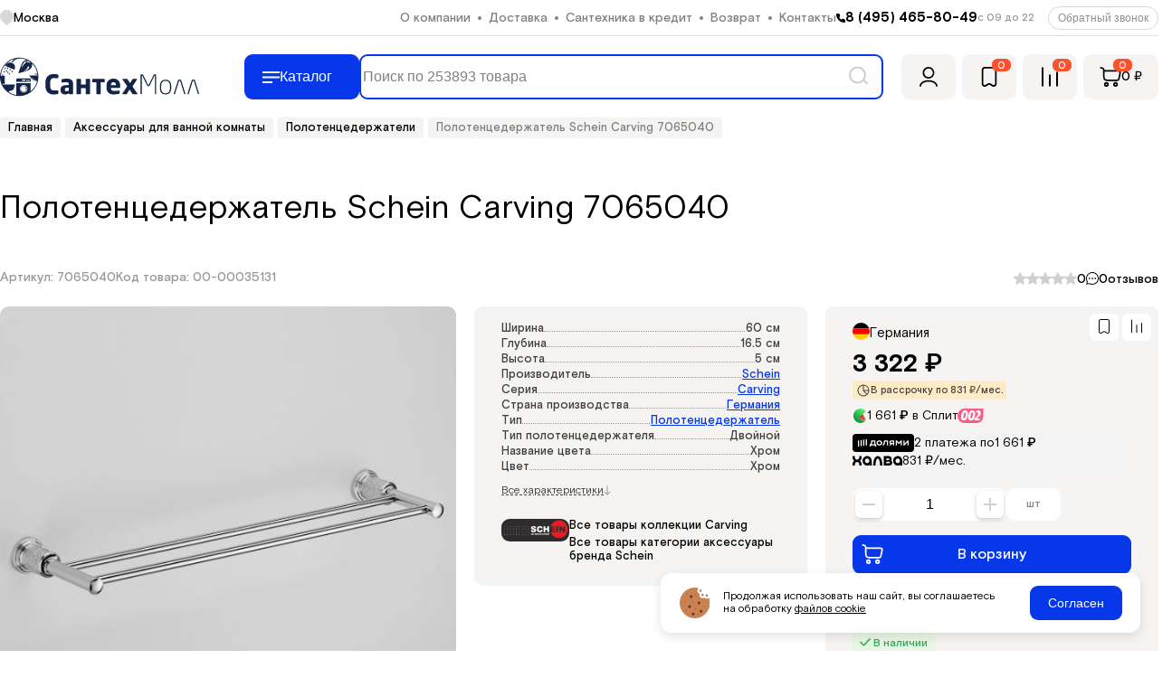

--- FILE ---
content_type: text/html; charset=utf-8
request_url: https://santehmoll.ru/product/polotencederzhatel_dvoynoy_60_sm_7065040_/
body_size: 39518
content:
<!DOCTYPE html>
<html lang="ru">
<head itemscope itemtype="https://schema.org/WPHeader">
<title itemprop="name">Полотенцедержатель Schein Carving 7065040, купить в Москве по цене 3 322 руб. в интернет-магазине сантехники СантехМолл</title>
<meta charset="utf-8">
<meta itemprop="description" name="description" content="Полотенцедержатель Schein Carving 7065040 по цене 3 322 руб. — купить в Москве в интернет - магазине СантехМолл. Характеристики, отзывы и фото. Заказывайте качественные товары по выгодной цене с доставкой по всей России. Подбор товара со специалистом: 8 (495) 465-80-49">
<meta name="robots" content="index, follow">    
<meta name="keywords" content="">
<meta name="viewport" content="width=device-width, initial-scale=1, maximum-scale=1">
<meta name="format-detection" content="telephone=no">
<link rel="apple-touch-icon" sizes="180x180" href="/wa-data/public/site/themes/sm-x/dist/img/favicon/apple-touch-icon.png">
<link rel="icon" type="image/png" sizes="32x32" href="/wa-data/public/site/themes/sm-x/dist/img/favicon/favicon-32x32.png">
<link rel="icon" type="image/png" sizes="16x16" href="/wa-data/public/site/themes/sm-x/dist/img/favicon/favicon-16x16.png">
<link rel="manifest" href="/wa-data/public/site/themes/sm-x/dist/img/favicon/site.webmanifest">
<link rel="mask-icon" href="/wa-data/public/site/themes/sm-x/dist/img/favicon/safari-pinned-tab.svg" color="#132448">
<meta name="msapplication-TileColor" content="#ffffff">
<meta name="theme-color" content="#ffffff">
<meta property="og:url" content="https://santehmoll.ru/product/polotencederzhatel_dvoynoy_60_sm_7065040_/">
<meta property="og:image" content="https://santehmoll.ru/wa-data/public/shop/products/31/21/182131/images/123788/123788.800x800.webp">
<meta property="og:type" content="product">
<meta property="og:locale" content="ru_RU">
<meta property="og:title" content="Полотенцедержатель Schein Carving 7065040, купить в Москве по цене 3 322 руб. в интернет-магазине сантехники СантехМолл">
<meta property="product:price:amount" content="3322">
<meta property="product:price:currency" content="RUB">
<meta property="og:description" content="Полотенцедержатель Schein Carving 7065040 по цене 3 322 руб. — купить в Москве в интернет - магазине СантехМолл. Характеристики, отзывы и фото. Заказывайте качественные товары по выгодной цене с доставкой по всей России. Подбор товара со специалистом: 8 (495) 465-80-49">
<link rel="icon" href="/favicon.ico?v=1638268799" type="image/x-icon" /><link rel="apple-touch-icon" href="/apple-touch-icon.png?v=1763965828" /><link rel="manifest" href="/site.webmanifest?v=1763965828" crossorigin="use-credentials" /><link rel="canonical" href="https://santehmoll.ru/product/polotencederzhatel_dvoynoy_60_sm_7065040_/">
<style>:root{--ff-primary:"BasisGrotesquePro",sans-serif;--ff-secondary:"Roboto",sans-serif;--ff-body:var(--ff-primary);--ff-heading:var(--ff-primary);--true-black:#000;--true-white:#fff;--clr-blue:#122448;--clr-gray:#f5f4f2;--clr-gray-dark:#cfcfcf;--clr-gray-hover:#e2e1de;--clr-red:#fc5230;--clr-green:#1dc624;--clr-beige:#ffebc5;--clr-crystal-blue:#0638e9;--clr-crystal-blue-hover:#022cc0;--clr-body:var(--true-black);--clr-link:var(--clr-crystal-blue);--clr-figcaption:var(--true-black);--clr-heading:var(--true-black);--clr-blockquote:var(--true-black);--clr-del:var(--true-black);--clr-mark:var(--true-black);--bg-mark:var(--clr-beige);--clr-selection:var(--true-black);--bg-selection:var(--clr-beige);--fs-h1:36px;--fs-h2:32px;--fs-h3:20px;--fs-h4:16px;--fs-h5:16px;--fs-h6:16px;--fs-small:.725rem;--fs-figcaption:.8125rem;--fs-400:16px;--vr:1.5em}html{-ms-overflow-style:scrollbar;-ms-text-size-adjust:100%;-webkit-font-smoothing:antialiased;-moz-osx-font-smoothing:grayscale;min-height:100%;height:100%}*,:after,:before,html{-webkit-box-sizing:border-box;box-sizing:border-box}body{min-width:320px;min-height:inherit;height:inherit;font-family:var(--ff-body);font-size:var(--fs-400);font-weight:400;color:var(--clr-body);line-height:1.5;margin:0}button{-ms-touch-action:manipulation;touch-action:manipulation}.icon{display:inline-block;width:1em;height:1em;fill:currentColor}.container{margin:0 auto;max-width:1500px;padding-inline:30px}.row{display:-webkit-box;display:-ms-flexbox;display:flex;-ms-flex-wrap:wrap;flex-wrap:wrap;margin-inline:-30px}.row>*{margin-inline:30px}article{display:block}article a{color:var(--clr-crystal-blue);-webkit-transition:color .3s ease;transition:color .3s ease}article img{border-radius:12px}audio{display:inline-block;vertical-align:initial}audio:not([controls]){display:none;height:0}canvas{display:inline-block;vertical-align:initial}details,figcaption,summary{display:block}figcaption{color:var(--clr-figcaption);font-size:var(--fs-figcaption);line-height:1;margin-block:calc(var(--vr)/2)}figure{display:block;margin:0}.uk-checkbox,.uk-file,.uk-input,.uk-input[type=number]::-webkit-inner-spin-button,.uk-input[type=number]::-webkit-outer-spin-button,.uk-input[type=search]::-webkit-search-cancel-button,.uk-input[type=search]::-webkit-search-decoration,.uk-radio,.uk-select,.uk-select:not([multiple]):not([size]),.uk-textarea{-webkit-appearance:none;appearance:none;-webkit-transition:all .2s ease;transition:all .2s ease}.uk-file,.uk-input,.uk-legend,.uk-select,.uk-textarea{font-family:var(--ff-body);width:100%;max-width:100%}.uk-input,.uk-textarea{-webkit-transition-property:border-color;transition-property:border-color;-webkit-transition-duration:.3s;transition-duration:.3s;-webkit-transition-timing-function:ease;transition-timing-function:ease}.uk-input,.uk-select,.uk-textarea{background:var(--clr-gray);border:1px solid var(--clr-gray-dark);border-radius:9px;color:var(--true-black);font-size:var(--fs-400);padding-inline:14px}.uk-input--inverse,.uk-select--inverse,.uk-textarea--inverse{background:var(--true-white)}.uk-input,.uk-select{height:44px}.checkbox-label,.radio-label,.uk-checkbox,.uk-input,.uk-radio,.uk-select:not([multiple]):not([size]){vertical-align:middle}.uk-input{overflow:visible}.uk-textarea{overflow:auto}.uk-input[type=number]::-webkit-inner-spin-button,.uk-input[type=number]::-webkit-outer-spin-button{margin:0;height:auto}.uk-input::-moz-placeholder,.uk-textarea::-moz-placeholder{opacity:1}.uk-textarea{padding-block:14px}.uk-input{display:inline-block}.uk-select{text-transform:none}.uk-select optgroup{font:inherit;font-weight:700}.uk-select:not([multiple]):not([size]){display:inline-block}.uk-select[multiple],.uk-select[size]{padding-block:1.75px;vertical-align:top;resize:vertical}.uk-select:not([multiple]):not([size]){padding-right:28px;background-image:url("[data-uri]");background-repeat:no-repeat;background-position:calc(100% - 14px) 50%}.uk-select:not([multiple]):not([size])::-ms-expand{display:none}.uk-select:not([multiple]):not([size]) option{color:var(--true-black)}.uk-select:not([multiple]):not([size]):disabled{background-image:url("[data-uri]")}.uk-input[list]{padding-right:14px;background-repeat:no-repeat;background-position:100% 50%}.uk-input[list]:focus,.uk-input[list]:hover{background-image:url("data:image/svg+xml;charset=utf-8,%3Csvg width='24' height='16' xmlns='http://www.w3.org/2000/svg'%3E%3Cpath fill='%23666' d='M12 12L8 6h8z'/%3E%3C/svg%3E")}.uk-input[list]::-webkit-calendar-picker-indicator{display:none}.uk-select:focus{color:var(--true-black)}.uk-input:focus,.uk-textarea:focus{background-color:var(--true-white);color:var(--true-black);border-color:var(--clr-gray-dark)}.uk-input:focus-visible,.uk-select:focus-visible,.uk-textarea:focus-visible{outline:none}.uk-input:disabled,.uk-select:disabled,.uk-textarea:disabled{background-color:color-mix(in srgb,var(--clr-gray) 100%,#fff 80%);color:color-mix(in srgb,var(--true-black) 100%,#fff 80%);border-color:color-mix(in srgb,var(--clr-gray-dark) 100%,#fff 80%)}.uk-input::-ms-input-placeholder{color:color-mix(in srgb,var(--true-black) 100%,#fff 60%)!important}.uk-input::-webkit-input-placeholder{color:color-mix(in srgb,var(--true-black) 100%,#fff 60%)}.uk-input::-moz-placeholder{color:color-mix(in srgb,var(--true-black) 100%,#fff 60%)}.uk-input:-ms-input-placeholder{color:color-mix(in srgb,var(--true-black) 100%,#fff 60%)}.uk-input::placeholder{color:color-mix(in srgb,var(--true-black) 100%,#fff 60%)}.uk-textarea::-ms-input-placeholder{color:color-mix(in srbg,var(--true-black) 100%,#fff 60%)!important}.uk-textarea::-webkit-input-placeholder{color:color-mix(in srgb,var(--true-black) 100%,#fff 60%)}.uk-textarea::-moz-placeholder{color:color-mix(in srgb,var(--true-black) 100%,#fff 60%)}.uk-textarea:-ms-input-placeholder{color:color-mix(in srgb,var(--true-black) 100%,#fff 60%)}.uk-textarea::placeholder{color:color-mix(in srgb,var(--true-black) 100%,#fff 60%)}.uk-form-danger,.uk-form-danger:focus{color:var(--clr-red);border-color:var(--clr-red)}.uk-form-danger+span,.uk-form-danger:focus+span{display:block;color:var(--clr-red);font-size:12px;margin-top:8px}.uk-form-success,.uk-form-success:focus{color:var(--clr-green);border-color:var(--clr-green)}.uk-form-success+span,.uk-form-success:focus+span{display:block;color:var(--clr-green);font-size:12px;margin-top:8px}.uk-form-warning,.uk-form-warning:focus{color:#ffae11;border-color:#ffae11}.uk-form-warning+span,.uk-form-warning:focus+span{display:block;color:#ffae11;font-size:12px;margin-top:8px}.uk-radio{display:inline-block;height:20px;width:20px;background-color:var(--true-white);background-repeat:no-repeat;background-position:50%;border:1px solid var(--clr-gray-dark);border-radius:50%;position:relative;margin:0;cursor:pointer}.uk-radio:before{content:"";width:10px;height:10px;position:absolute;top:0;bottom:0;left:0;right:0;margin:auto;border-radius:50%;display:block;background-color:transparent}.uk-radio:focus{outline:none;background-color:var(--clr-crystal-blue);border-color:var(--clr-crystal-blue)}.uk-radio:focus:before{background-color:var(--true-white)}.uk-radio:checked{background-color:var(--clr-crystal-blue);border-color:var(--clr-crystal-blue)}.uk-radio:checked:before{background-color:var(--true-white)}.uk-radio:disabled{background-color:color-mix(in srgb,var(--clr-gray) 100%,#fff 10%);border-color:color-mix(in srgb,var(--clr-gray-dark) 100%,#fff 10%)}.uk-checkbox{-ms-flex-negative:0;flex-shrink:0;display:inline-block;height:20px;width:20px;background-color:var(--clr-gray);background-repeat:no-repeat;background-position:50%;border-radius:6px;-webkit-box-shadow:0 4px 9px 0 rgba(0,0,0,.08) inset;box-shadow:inset 0 4px 9px 0 rgba(0,0,0,.08);margin:0;cursor:pointer}.uk-checkbox:focus{outline:none}.uk-checkbox:checked,.uk-checkbox:indeterminate{background-color:var(--clr-crystal-blue);background-image:url("[data-uri]");background-size:10px 8px}.uk-checkbox:disabled{background-color:var(--clr-gray)}.uk-checkbox:disabled:checked,.uk-checkbox:disabled:indeterminate{background-image:url("[data-uri]");background-size:10px 8px}.uk-fieldset{border:none;margin:0;padding:0}.uk-legend{color:inherit;padding:0;font-size:24px;line-height:1.4}.uk-form-label{display:block;font-weight:400;font-size:var(--fs-400);line-height:1;color:var(--true-black);margin-bottom:.5em}.uk-form-label--required:after{content:"*";color:var(--clr-red)}.checkbox-label,.radio-label{font-weight:500;font-size:14px;line-height:1.5;color:var(--true-black);display:-webkit-inline-box;display:-ms-inline-flexbox;display:inline-flex;-webkit-box-align:start;-ms-flex-align:start;align-items:flex-start;-webkit-column-gap:10px;-moz-column-gap:10px;column-gap:10px;margin-top:12px;cursor:pointer}.checkbox-label{margin-top:12px}.checkbox-label+.checkbox-label{margin-top:6px}.radio-label{margin-top:8px}.checkbox-label__swatch{font-size:0;display:-webkit-box;display:-ms-flexbox;display:flex;-webkit-box-align:center;-ms-flex-align:center;align-items:center;-webkit-box-pack:center;-ms-flex-pack:center;justify-content:center;width:20px;height:20px;border-radius:50%}.checkbox-label--agree{font-size:12px;color:#818181}.checkbox-label--agree span{padding-top:2px}.checkbox-label a{color:inherit;text-decoration:underline;-webkit-transition:color .3s ease;transition:color .3s ease}.uk-checkbox.has-error{-webkit-box-shadow:0 0 0 1px var(--clr-red);box-shadow:0 0 0 1px var(--clr-red);background-color:rgba(255,87,87,.05)}.checkbox-label.has-error a,.checkbox-label.has-error span{color:var(--clr-red)}.uk-form-icon{position:absolute;top:14px;left:0;width:60px;display:-webkit-inline-box;display:-ms-inline-flexbox;display:inline-flex;-webkit-box-pack:center;-ms-flex-pack:center;justify-content:center;-webkit-box-align:center;-ms-flex-align:center;align-items:center}.uk-form-icon,.uk-form-icon:hover{color:var(--true-black)}.uk-form-icon:not(a):not(button):not(input){pointer-events:none}.uk-form-icon:not(.uk-form-icon-flip)~.uk-input{padding-left:60px!important}.uk-form-icon-flip{right:0;left:auto}.uk-form-icon-flip~.uk-input{padding-right:60px!important}.uk-form-group{margin-bottom:20px}.uk-form-group:last-child{margin-bottom:0}.uk-form-flex{display:-webkit-box;display:-ms-flexbox;display:flex;gap:8px}.uk-form-flex>*{-webkit-box-flex:1;-ms-flex-positive:1;flex-grow:1;-ms-flex-preferred-size:0%;flex-basis:0%}.uk-form-flex .uk-form-group:last-child{margin-bottom:20px}.uk-form-flex--grow-0 input[type=submit],.uk-form-flex--grow-0>button{-webkit-box-flex:0;-ms-flex-positive:0;flex-grow:0}.uk-form-note{color:#a2a2a2;font-size:12px;font-style:normal;font-weight:500;line-height:1;margin-bottom:0}.uk-form-note--center{text-align:center}.button.uk-form__button{padding:14px 20px}.uk-form__forgot-pass-button{padding:0;border:0;background:transparent;color:#a2a2a2;font-size:12px;font-style:normal;font-weight:500;line-height:1;margin-top:12px;-webkit-box-flex:0;-ms-flex:0 1 auto;flex:0 1 auto;cursor:pointer;text-decoration:underline;-webkit-transition:color .3s ease;transition:color .3s ease}.captcha__image{border-radius:9px;background-color:var(--clr-gray);overflow:hidden;width:100%;height:76px}.captcha__image img{width:100%;height:100%;-o-object-fit:contain;object-fit:contain}.captcha__reload{display:-webkit-inline-box;display:-ms-inline-flexbox;display:inline-flex;-webkit-box-align:center;-ms-flex-align:center;align-items:center;-webkit-column-gap:8px;-moz-column-gap:8px;column-gap:8px;color:#818181;font-size:14px;font-style:normal;font-weight:500;line-height:1;margin-top:12px;background-color:transparent;border:0;padding:0;cursor:pointer}.uk-form-uncaught-errors{display:block;color:var(--clr-red);font-size:12px;margin-top:8px}img{max-width:100%;vertical-align:middle;height:auto}svg:not(:root){overflow:hidden}nav{display:block}progress{display:inline-block;vertical-align:initial}table{border-collapse:initial;border-spacing:0;margin-bottom:var(--vr);width:100%}table,td,th{vertical-align:middle}thead th{border-bottom:1px solid}caption,td,th{text-align:left;font-weight:400;padding:4px 10px 4px 5px}th{font-weight:700}tr.even td{background:rgba(0,0,0,.05)}tfoot{font-style:italic}caption{font-size:var(--fs-small);text-transform:uppercase;border-bottom:1px solid}[hidden],template{display:none}video{display:inline-block;vertical-align:initial}@font-face{font-family:BasisGrotesquePro;font-display:swap;src:url(/wa-data/public/site/themes/sm-x/dist/fonts/BasisGrotesquePro-Bold.woff2) format("woff2"),url(/wa-data/public/site/themes/sm-x/dist/fonts/BasisGrotesquePro-Bold.woff) format("woff");font-weight:700;font-style:normal}@font-face{font-family:Roboto;font-display:swap;src:url(/wa-data/public/site/themes/sm-x/dist/fonts/Roboto-Medium.woff2) format("woff2"),url(/wa-data/public/site/themes/sm-x/dist/fonts/Roboto-Medium.woff) format("woff");font-weight:500;font-style:normal}@font-face{font-family:BasisGrotesquePro;font-display:swap;src:url(/wa-data/public/site/themes/sm-x/dist/fonts/BasisGrotesquePro-Medium.woff2) format("woff2"),url(/wa-data/public/site/themes/sm-x/dist/fonts/BasisGrotesquePro-Medium.woff) format("woff");font-weight:500;font-style:normal}@font-face{font-family:BasisGrotesquePro;font-display:swap;src:url(/wa-data/public/site/themes/sm-x/dist/fonts/BasisGrotesquePro-Regular.woff2) format("woff2"),url(/wa-data/public/site/themes/sm-x/dist/fonts/BasisGrotesquePro-Regular.woff) format("woff");font-weight:400;font-style:normal}a{background-color:transparent;-webkit-text-decoration-skip:objects;color:var(--true-black);text-decoration:none}a:focus{outline:none}a:active,a:hover{outline-width:0}.default__link{color:#818181;font-size:14px;font-style:normal;font-weight:500;line-height:1;white-space:nowrap;-webkit-transition:color .3s ease;transition:color .3s ease}code,kbd,pre,samp{font-family:Courier New,courier,monospace,serif;line-height:1}pre{margin-bottom:var(--vr);white-space:pre-wrap;word-wrap:break-word}h1,h2,h3,h4,h5,h6{font-weight:400;color:var(--clr-heading);margin-bottom:.83em;margin-top:1.67em}h1{font-size:var(--fs-h1);line-height:1}h2{font-size:var(--fs-h2)}h2,h3{line-height:1.1}h3{font-size:var(--fs-h3)}h4{font-size:var(--fs-h4)}h4,h5{line-height:1.2}h5{font-size:var(--fs-h5)}h6{font-size:var(--fs-h6);line-height:1.285}hr{-webkit-box-sizing:content-box;box-sizing:initial;height:1px;overflow:visible}li ol,li ul{margin:0 var(--vr)}ol:not([class]),ul:not([class]){padding:0;margin:0 0 var(--vr) 0}ul{list-style:none;padding-left:0;margin:0}ul:not([class]) li{position:relative;padding-left:.9375em}ul:not([class]) li:before{content:"";display:block;width:.25em;height:.25em;border-radius:50%;background-color:var(--clr-crystal-blue);-webkit-margin-end:10px;margin-inline-end:10px;position:absolute;left:0;top:.5833333333em}ol{list-style-type:decimal;list-style-position:inside;counter-reset:item}ol li{display:block}ol li:before{content:counters(item,".") ". ";counter-increment:item}dl{margin:0 0 var(--vr) 0}dl dt{font-weight:700}dd{-webkit-margin-start:var(--vr);margin-inline-start:var(--vr)}li ol,li p,li ul{margin-top:0;margin-bottom:0}.check-list li{position:relative;padding-left:calc(1.26em + 6px)}.check-list li:not(:last-child){margin-bottom:18px}.check-list li:before{content:"";display:block;width:1.26em;height:1.26em;background-image:url("[data-uri]");background-size:contain;background-repeat:no-repeat;background-position:50%;position:absolute;left:0;top:0}.check-list--marker-inverse li:before{background-image:url("[data-uri]")}.check-list--center{-webkit-box-align:center;-ms-flex-align:center;align-items:center}.check-list--center,.check-list--left{display:-webkit-box;display:-ms-flexbox;display:flex;-webkit-box-orient:vertical;-webkit-box-direction:normal;-ms-flex-direction:column;flex-direction:column}.check-list--left{-webkit-box-align:start;-ms-flex-align:start;align-items:start}blockquote,q{quotes:none}blockquote:after,blockquote:before,q:after,q:before{content:"";content:none}blockquote{margin-block:var(--vr);margin-inline:0;color:var(--clr-blockquote);font-size:14px;font-weight:400;line-height:1.2;border-radius:9px;background:#f7f7f7;padding:30px}small{font-size:var(--fs-small)}p{margin-bottom:var(--vr)}.bigger{font-size:larger;font-weight:500;color:var(--true-black)}b,strong{font-weight:700}dfn,em,i{font-style:italic}dfn{font-weight:700}sub,sup{font-size:75%;line-height:0;position:relative;vertical-align:initial}sup{top:-.5em}sub{bottom:-.25em}abbr{border-bottom:none;text-decoration:underline;-webkit-text-decoration:underline dotted;text-decoration:underline dotted}address{margin-bottom:var(--vr);font-style:italic}del{color:var(--clr-del);text-decoration:line-through}mark{background:var(--bg-mark);color:var(--clr-mark)}s{text-decoration:line-through}ins,u{text-decoration:underline}::-moz-selection{background:var(--bg-selection);color:var(--clr-selection);text-shadow:none}::selection{background:var(--bg-selection);color:var(--clr-selection);text-shadow:none}.svg-arrow-dims{width:8px;height:11px}.svg-auth-dims,.svg-bookmark-dims{width:24px;height:24px}.svg-breadcrumb-return-dims{width:6px;height:9px}.svg-button-cart-dims{width:22px;height:22px}.svg-cart-dims{width:24px;height:24px}.svg-catalog-burger-dims{width:19px;height:13px}.svg-category-arrow-dims{width:13px;height:12px}.svg-chat-dims,.svg-close-dims{width:14px;height:14px}.svg-compare-dims{width:24px;height:24px}.svg-copy-dims{width:16px;height:16px}.svg-delivery-dims{width:21px;height:21px}.svg-dislike-dims{width:17px;height:17px}.svg-edit-dims{width:16px;height:16px}.svg-eye-dims{width:14px;height:14px}.svg-fast-dims{width:13px;height:17px}.svg-filter-dims{width:16px;height:14px}.svg-in-compare-dims,.svg-in-wishlist-dims{width:12px;height:16px}.svg-label-delivery-dims,.svg-label-discount-dims,.svg-label-gift-dims,.svg-label-showroom-dims,.svg-label-used-dims{width:12px;height:12px}.svg-like-dims{width:17px;height:17px}.svg-location-dims{width:15px;height:17px}.svg-logo-dims{width:254px;height:49px}.svg-logo-min-dims{width:250px;height:34px}.svg-magnify-dims{width:22px;height:20px}.svg-message-add-dims{width:22px;height:22px}.svg-metro-dims{width:18px;height:12px}.svg-mir-dims{width:61px;height:34px}.svg-notification-error-dims{width:25px;height:25px}.svg-notification-error-big-dims{width:48px;height:48px}.svg-notification-success-dims{width:28px;height:24px}.svg-notification-success-big-dims{width:58px;height:47px}.svg-notification-warning-dims{width:43px;height:39px}.svg-notification-warning-big-dims{width:54px;height:48px}.svg-add-dims{width:25px;height:25px}.svg-order-arrow-dims{width:16px;height:16px}.svg-order-share-dims{width:17px;height:17px}.svg-page-navigation-arrow-dims{width:13px;height:17px}.svg-phone-dims{width:10px;height:10px}.svg-phone-2-dims{width:24px;height:24px}.svg-pie-dims,.svg-plus-dims{width:16px;height:16px}.svg-print-dims{width:20px;height:20px}.svg-purchase-features-1-dims{width:47px;height:45px}.svg-purchase-features-2-dims{width:45px;height:44px}.svg-purchase-features-3-dims{width:47px;height:37px}.svg-purchase-features-4-dims{width:47px;height:46px}.svg-purchase-features-5-dims{width:41px;height:40px}.svg-purchase-features-6-dims{width:43px;height:43px}.svg-qr-code-dims{width:38px;height:38px}.svg-quantity-minus-dims{width:14px;height:2px}.svg-quantity-plus-dims{width:14px;height:14px}.svg-rain-drop-dims{width:21px;height:21px}.svg-receipt-dims{width:34px;height:34px}.svg-reload-dims{width:20px;height:20px}.svg-return-arrow-dims{width:17px;height:16px}.svg-share-dims{width:20px;height:21px}.svg-share-2-dims{width:17px;height:17px}.svg-sorting-dims{width:15px;height:15px}.svg-sorting-arrow-dims{width:8px;height:14px}.svg-star-dims{width:14px;height:14px}.svg-stock-dims{width:19px;height:11px}.svg-t-bank-dims{width:34px;height:34px}.svg-toggle-dims{width:15px;height:15px}.svg-tooltip-dims{width:17px;height:17px}.svg-trash-dims,.svg-truck-dims{width:18px;height:18px}.svg-wallet-dims{width:34px;height:34px}@media (max-width:1200px){.container{padding-inline:10px}.default__link{font-size:12px}}@media screen and (max-width:992px){:root{--fs-h1:24px;--fs-h2:21px;--fs-h3:20px;--fs-h4:13px;--fs-h5:13px;--fs-h6:13px;--fs-400:14px}}@media (max-width:768px){.uk-form-flex--break-md{-ms-flex-wrap:wrap;flex-wrap:wrap}.uk-form-flex--break-md>*{-ms-flex-preferred-size:100%;flex-basis:100%}}@media (max-width:430px){.svg-logo-min-dims{width:140px}}@media (hover:hover)and (pointer:fine){article a:hover{color:var(--clr-crystal-blue-hover)}.checkbox-label a:hover{color:var(--clr-crystal-blue)}.default__link:hover,.uk-form__forgot-pass-button:hover{color:var(--true-black)}}@media screen and (prefers-reduced-motion:reduce){html{scroll-behavior:auto}}@media print{@page{margin:1cm}.order-page .breadcrumb,.order-page .conditions-item__button,.order-page .cta,.order-page .features-shop,.order-page .footer,.order-page .header,.order-page .order-controls,.order-page .panel-nav-bar,.order-page .price__discount,.order-page .price__prev,.order-page .section.section--recent-products,.order-page .user-order__category,.order-page .user-orders__summary-buttons-section,.order-page .user-orders__summary-support{display:none}.order-page .page-header__title{font-size:18pt}.order-page .order-status-bar{margin-top:0;display:block}.order-page .order-status-bar:before{content:"Статус заказа: ";font-size:10pt}.order-page .order-status-bar__item{padding:0}.order-page .order-status-bar__item:before{content:none}.order-page .order-status-bar__item:not(.order-status-bar__item--visible){display:none}.order-page .order-status-bar__text{padding-left:0;color:var(--true-black);font-size:10pt;font-weight:500}.order-page .order-status-bar__text:before{content:none}.order-page .user-orders__header{margin-bottom:8pt}.order-page .user-orders__title{font-size:10pt;font-weight:400}.order-page .user-order{border-top:1px solid var(--clr-gray-dark);padding:5pt 0 0;border-radius:0;-ms-grid-columns:40pt -webkit-min-content 1fr -webkit-max-content;-ms-grid-columns:40pt min-content 1fr max-content;grid-template-columns:40pt -webkit-min-content 1fr -webkit-max-content;grid-template-columns:40pt min-content 1fr max-content;grid-template-areas:"user-order-img user-order-desc user-order-desc user-order-price" "user-order-img user-order-sku user-order-quantity user-order-price"}.order-page .user-order:not(:last-child){margin-bottom:5pt}.order-page .user-order__image{border:0;border-radius:0;height:40pt}.order-page .user-order__desc{font-weight:500;font-size:10pt}.order-page .user-order__desc,.order-page .user-order__sku{-ms-grid-column-align:start;justify-self:start;-ms-flex-item-align:center;-ms-grid-row-align:center;align-self:center}.order-page .user-order__sku{font-size:8pt;color:var(--true-black);white-space:nowrap}.order-page .price__current{font-size:10pt}.order-page .price__prev+.price__current{color:var(--true-black)}.order-page .user-order__quantity{font-size:8pt;-ms-grid-column-align:start;justify-self:start;-ms-flex-item-align:center;-ms-grid-row-align:center;align-self:center}.order-page .user-order__quantity:before{content:"Количество: ";font-size:8pt;font-weight:400}.order-page .user-orders__summary{padding:0}.order-page .user-orders{border-radius:0;padding:0;background-color:transparent}.order-page .user-orders__grid{-ms-grid-columns:1fr;grid-template-columns:1fr}.order-page .conditions{border-top:1px solid var(--clr-gray-dark);padding-top:10pt;padding-bottom:10pt;margin-top:0;margin-bottom:10pt}.order-page .conditions-item{display:block}.order-page .conditions-item__icon{display:none}.order-page .conditions-item__content{display:-ms-grid;display:grid;-ms-grid-columns:120pt 1fr;grid-template-columns:120pt 1fr}.order-page .conditions-item__title{color:var(--true-black);font-weight:400;font-size:8pt}.order-page .conditions-item__text{margin-top:0;font-size:8pt;font-weight:500}.order-page .summary-list__item:not(:last-child){margin-bottom:0}.order-page .summary-list__item-text{font-size:8pt}.order-page .summary-list__item-sum{font-size:10pt}.order-page .summary-header__sum,.order-page .summary-header__total{font-size:16px}.order-page .summary-footer{margin-top:8pt}}</style>
<link rel="stylesheet" href="/wa-data/public/site/themes/sm-x/dist/css/product.min.css?v=1.8.44" media="screen, print">
<link href="/wa-apps/shop/plugins/wsearch/css/frontend.css?v=430" rel="stylesheet">
<script>(function(w,d,u){w.readyQ=[];w.bindReadyQ=[];function p(x,y){if(x=="ready"){w.bindReadyQ.push(y);}else{w.readyQ.push(x);}};var a={ready:p,bind:p};w.$=w.jQuery=function(f){if(f===d||f===u){return a}else{p(f)}}})(window,document)</script>
</head>
<body itemscope itemtype="https://schema.org/WebPage">
<meta itemprop="name" content="Полотенцедержатель Schein Carving 7065040, купить в Москве по цене 3 322 руб. в интернет-магазине сантехники СантехМолл">
<div itemscope itemtype="https://schema.org/Organization">
<meta itemprop="name" content="СантехМолл">
<meta itemprop="legalName" content="ООО «СантехМолл»">
<meta itemprop="description" content="Гипермаркет SantehMoll — интернет-магазин сантехники в Москве">
<meta itemprop="logo" content="https://santehmoll.ru/wa-data/public/site/themes/sm-x/dist/img/logo/logo.svg">
<link itemprop="url" href="https://santehmoll.ru/">
<meta itemprop="telephone" content="8 (495) 465-80-49">
<meta itemprop="email" content="zakaz@santehmoll.ru">
<span itemprop="address" itemscope itemtype="https://schema.org/PostalAddress">
<meta itemprop="streetAddress" content="Рязанский пр-т д. 2, корп. 3">
<meta itemprop="addressLocality" content="Москва">
<meta itemprop="postalCode" content="109052">
<meta itemprop="addressCountry" content="RU">
</span>
<span itemprop="contactPoint" itemscope itemtype="https://schema.org/ContactPoint">
<meta itemprop="contactType" content="Колл-центр">
<meta itemprop="telephone" content="8 (495) 465-80-49">
</span>
</div>
<span itemscope itemtype="https://schema.org/Store">
<meta itemprop="name" content="СантехМолл">
<meta itemprop="telephone" content="8 (495) 465-80-49">
<meta itemprop="address" content="г. Москва, Рязанский пр-т д. 2, корп. 3, 'Декоратор' 2-й этаж по траволатору и налево">
<meta itemprop="image" content="https://santehmoll.ru/wa-data/public/site/themes/sm-x/dist/img/logo/footer-logo-emblem.svg">
<meta itemprop="currenciesAccepted" content="RUB">
</span>
<header class="header"><div class="header__top header-top"><div class="container header-top__container"><div class="header-top__city"><div class="city-select" data-modal-open="city-select-modal"><div class="city-select__label"><svg class="icon svg-location-dims city-select__label-icon"><use xlink:href="/wa-data/public/site/themes/sm-x/dist/img/icons/icons.svg#location"></use></svg><span class="city-select__label-text">Москва</span></div></div></div><div class="header-top__menu"><nav class="top-menu"><ul class="top-menu__list"><li class="top-menu__item"><a class="top-menu__link" href="/o-kompanii/">О компании</a></li><li class="top-menu__item"><a class="top-menu__link" href="/dostavka/moskva/">Доставка</a></li><li class="top-menu__item"><a class="top-menu__link" href="/santekhnika-v-kredit/">Сантехника в кредит</a></li><li class="top-menu__item"><a class="top-menu__link" href="/vozvrat/">Возврат</a></li><li class="top-menu__item"><a class="top-menu__link" href="/kontakty/">Контакты</a></li></ul></nav></div><div class="header-top__info"><div class="header-top__phone"><svg class="icon svg-phone-dims header-top__phone-icon"><use xlink:href="/wa-data/public/site/themes/sm-x/dist/img/icons/icons.svg#phone"></use></svg><a class="header-top__phone-link"href="tel:84954658049"onclick="sendYandexGoal('click-number')">8 (495) 465-80-49</a></div><div class="header-top__work-hours">с 09 до 22</div><button class="button button--outline button--fs-small button--smaller button--rounded header-top__info-button"data-modal-open="callback-modal">Обратный звонок</button></div></div></div><div class="header__bottom header-bottom"><div class="container header-bottom__container"><div class="header-bottom__logo"><a class="logo" href="/" title="СантехМолл"><svg class="icon svg-logo-dims logo__big"><use xlink:href="/wa-data/public/site/themes/sm-x/dist/img/icons/icons.svg#logo"></use></svg><svg class="icon svg-logo-min-dims logo__small"><use xlink:href="/wa-data/public/site/themes/sm-x/dist/img/icons/icons.svg#logo-min"></use></svg></a></div><div class="header-bottom__catalog-button"><button class="button catalog-button" aria-label="Меню" id="mobile-menu-button"><svg class="icon svg-catalog-burger-dims catalog-button__icon"><use xlink:href="/wa-data/public/site/themes/sm-x/dist/img/icons/icons.svg#catalog-burger"></use></svg></button></div><div class="header-bottom__search"><button class="button catalog-button" aria-label="Меню" id="catalog-button"><svg class="icon svg-catalog-burger-dims catalog-button__icon"><use xlink:href="/wa-data/public/site/themes/sm-x/dist/img/icons/icons.svg#catalog-burger"></use></svg><span class="catalog-button__text">Каталог</span></button><script>
if (!window.shop_smsearch) {
window.shop_smsearch = {
plugin_url: 'https://santehmoll.ru/wa-apps/shop/plugins/wsearch/',
dropdown_url: 'https://santehmoll.ru/wsearch/dropdown/',
results_url: 'https://santehmoll.ru/search/',
version: '4.3.0',
loader: {
assets: {},
is_loading: {},
loadJs: function(url, asset, callback) {
var resolve = function() {
if (typeof callback === 'function' && window.shop_smsearch.loader.assets[asset]) {
callback.call(window.shop_smsearch.loader.assets[asset]);
}
};
if (window.shop_smsearch.loader.is_loading[asset]) {
$(document).on('shop_smsearch_asset_loaded_' + asset, resolve);
return false;
}
if (
Object.keys(this.assets).indexOf(asset) === -1 &&
!window.shop_smsearch.loader.is_loading[asset]
) {
window.shop_smsearch.loader.is_loading[asset] = true;
$.ajax({
dataType: 'script',
cache: true,
async: true,
url: url,
complete: function() {
window.shop_smsearch.loader.is_loading[asset] = false;
window.shop_smsearch.loader.assets[asset] = true;
$(document).trigger('shop_smsearch_asset_loaded_' + asset);
resolve();
}
});
} else {
resolve();
}
},
loadCss: function(url) {
$('<link>')
.appendTo('head')
.attr({
type: 'text/css',
rel: 'stylesheet',
href: url
});
}
}
};
}
</script>
<div class="presearch">
<form class="presearch__form">
<input class="presearch__input" type="text" placeholder="Поиск по 253893 товара" >
<div class="button presearch__button">
	<svg class="icon svg-magnify-dims presearch__icon">
		<use xlink:href="/wa-data/public/site/themes/sm-x/dist/img/icons/icons.svg#magnify"></use>
	</svg>
</div>
</form>
<div class="presearch__suggests suggests">
<div class="suggests__scroll">
	<ul class="suggests-items">
		<li class="suggests-items__item-loader"></li>
		<li class="suggests-items__item-loader"></li>
	</ul>
	<div class="suggests-categories">
		<div class="suggests-categories__title">Категория</div>
		<ul class="suggests-categories__list">
			<li class="suggests-categories__item-loader">
				<div class="suggests-categories__item-loader__title"></div>
				<div class="suggests-categories__item-loader__counter"></div>
			</li>
			<li class="suggests-categories__item-loader">
				<div class="suggests-categories__item-loader__title"></div>
				<div class="suggests-categories__item-loader__counter"></div>
			</li>
		</ul>
	</div>
	<div class="suggests-products">
		<div class="suggests-products__title">Товары</div>
		<ul class="suggests-products__list">
			<li class="suggests-products__item-loader">
				<div class="suggests-products__item-loader__image"></div>
				<div class="suggests-products__item-loader__content">
					<div class="suggests-products__item-loader__title"></div>
					<div class="suggests-products__item-loader__sku"></div>
				</div>
				<div class="suggests-products__item-loader__price"></div>
			</li>
			<li class="suggests-products__item-loader">
				<div class="suggests-products__item-loader__image"></div>
				<div class="suggests-products__item-loader__content">
					<div class="suggests-products__item-loader__title"></div>
					<div class="suggests-products__item-loader__sku"></div>
				</div>
				<div class="suggests-products__item-loader__price"></div>
			</li>
		</ul>
	</div>
</div>
</div>
</div>
</div><div class="suggests-background"></div><button class="header-bottom__control header-control header-control--auth" data-modal-open="auth-modal" title="Профиль"><svg class="icon svg-auth-dims header-control__icon"><use xlink:href="/wa-data/public/site/themes/sm-x/dist/img/icons/icons.svg#auth"></use></svg></button><a class="header-bottom__control header-control header-control--bookmark" href="/my/wishlist/"title="Избранное"><span class="header-control__badge">0</span><svg class="icon svg-bookmark-dims header-control__icon"><use xlink:href="/wa-data/public/site/themes/sm-x/dist/img/icons/icons.svg#bookmark"></use></svg></a><a class="header-bottom__control header-control header-control--compare" href="/compare/" title="Сравнение"><span class="header-control__badge">0</span><svg class="icon svg-compare-dims header-control__icon"><use xlink:href="/wa-data/public/site/themes/sm-x/dist/img/icons/icons.svg#compare"></use></svg></a><button class="header-bottom__control header-control header-control--phone"data-modal-open="contacts-modal"><svg class="icon svg-phone-2-dims header-control__icon"><use xlink:href="/wa-data/public/site/themes/sm-x/dist/img/icons/icons.svg#phone-2"></use></svg></button><a class="header-bottom__control header-control header-control--cart" href="/cart/" title="Корзина"><span class="header-control__badge">0</span><svg class="icon svg-cart-dims header-control__icon"><use xlink:href="/wa-data/public/site/themes/sm-x/dist/img/icons/icons.svg#cart"></use></svg><div class="header-control__label">0 <span class="ruble">₽</span></div></a></div>
<div class="main-menu" itemscope itemtype="https://schema.org/SiteNavigationElement">
<div class="main-menu__inner" itemprop="about" itemscope itemtype="https://schema.org/ItemList">
<div class="container">
<div class="main-menu__categories-wrapper" data-simplebar>
<div class="main-menu__categories categories">
<div class="category-item main-menu__categories-item"
data-category-id="6497">
<div class="category-item__title">Сантехника</div>
<img class="category-item__image" src="/wa-data/public/shop/skcatimage/8924/image_santekhnika_08_07_2025.webp" alt="" loading="lazy"/>
</div>
<div class="category-item main-menu__categories-item"
data-category-id="6507">
<div class="category-item__title">Фильтры для воды</div>
<img class="category-item__image" src="/wa-data/public/shop/skcatimage/8882/image_filtry-dlya-vody_08_07_2025.webp" alt="" loading="lazy"/>
</div>
<div class="category-item main-menu__categories-item"
data-category-id="6513">
<div class="category-item__title">Мебель для ванной</div>
<img class="category-item__image" src="/wa-data/public/shop/skcatimage/6416/image_mebel-dlya-vannoy_08_07_2025.webp" alt="" loading="lazy"/>
</div>
<div class="category-item main-menu__categories-item"
data-category-id="6523">
<div class="category-item__title">Полотенцесушители</div>
<img class="category-item__image" src="/wa-data/public/shop/skcatimage/8817/image_polotentsesushiteli_08_08_2025.webp" alt="" loading="lazy"/>
</div>
<div class="category-item main-menu__categories-item"
data-category-id="6528">
<div class="category-item__title">Водонагреватели</div>
<img class="category-item__image" src="/wa-data/public/shop/skcatimage/8870/image_vodonagrevateli_08_07_2025.webp" alt="" loading="lazy"/>
</div>
<div class="category-item main-menu__categories-item"
data-category-id="6531">
<div class="category-item__title">Инженерная сантехника</div>
<img class="category-item__image" src="/wa-data/public/shop/skcatimage/8883/image_inzhenernaja-santehnika_08_07_2025.webp" alt="" loading="lazy"/>
</div>
<div class="category-item main-menu__categories-item"
data-category-id="6541">
<div class="category-item__title">Отопление</div>
<img class="category-item__image" src="/wa-data/public/shop/skcatimage/8884/image_otoplenie_08_07_2025.webp" alt="" loading="lazy"/>
</div>
<div class="category-item main-menu__categories-item"
data-category-id="6543">
<div class="category-item__title">Аксессуары</div>
<img class="category-item__image" src="/wa-data/public/shop/skcatimage/6065/image_aksessuary-dlya-vannoy-komnaty_08_07_2025.webp" alt="" loading="lazy"/>
</div>
<div class="category-item main-menu__categories-item"
data-category-id="6563">
<div class="category-item__title">Плитка</div>
<img class="category-item__image" src="/wa-data/public/shop/skcatimage/8915/image_plitka_08_07_2025.webp" alt="" loading="lazy"/>
</div>
</div>
</div>
<div class="main-menu__subcategories" data-category-id="6497"
itemprop="itemListElement" itemscope itemtype="https://schema.org/ItemList">
<div class="main-menu__subcategories-info">
<button class="main-menu__subcategories-return">
<svg class="icon svg-return-arrow-dims main-menu__subcategories-return-icon">
<use xlink:href="/wa-data/public/site/themes/sm-x/dist/img/icons/icons.svg#return-arrow"></use>
</svg>
Вернуться назад
</button>
<a class="main-menu__subcategories-info-title" href="/category/santekhnika/">Сантехника</a>
<link itemprop="url" href="/category/santekhnika/">
<meta itemprop="name" content="Сантехника"/>                                                        
</div>
<div class="main-menu__subcategories-wrapper" data-simplebar>
<div class="categories">
<div class="category-item main-menu__categories-item" itemprop="itemListElement" itemscope="itemscope"
itemtype="https://schema.org/ItemList" data-category-id="6498">
<meta itemprop="name" content="Смесители"/>
<div class="category-item__title">Смесители</div>
<img class="category-item__image" src="/wa-data/public/shop/skcatimage/5998/image_categorysmesiteli_08_07_2025.webp" alt="" loading="lazy"/>
</div>
<div class="category-item main-menu__categories-item" itemprop="itemListElement" itemscope="itemscope"
itemtype="https://schema.org/ItemList" data-category-id="6499">
<meta itemprop="name" content="Ванны"/>
<div class="category-item__title">Ванны</div>
<img class="category-item__image" src="/wa-data/public/shop/skcatimage/8806/image_vanny_08_07_2025.webp" alt="" loading="lazy"/>
</div>
<div class="category-item main-menu__categories-item" itemprop="itemListElement" itemscope="itemscope"
itemtype="https://schema.org/ItemList" data-category-id="6500">
<meta itemprop="name" content="Раковины"/>
<div class="category-item__title">Раковины</div>
<img class="category-item__image" src="/wa-data/public/shop/skcatimage/8795/image_rakoviny_08_07_2025.webp" alt="" loading="lazy"/>
</div>
<div class="category-item main-menu__categories-item" itemprop="itemListElement" itemscope="itemscope"
itemtype="https://schema.org/ItemList" data-category-id="6501">
<meta itemprop="name" content="Мойки"/>
<div class="category-item__title">Мойки</div>
<img class="category-item__image" src="/wa-data/public/shop/skcatimage/5997/image_moyki_08_07_2025.webp" alt="" loading="lazy"/>
</div>
<div class="category-item main-menu__categories-item" itemprop="itemListElement" itemscope="itemscope"
itemtype="https://schema.org/ItemList" data-category-id="6502">
<meta itemprop="name" content="Санфаянс"/>
<div class="category-item__title">Санфаянс</div>
<img class="category-item__image" src="/wa-data/public/shop/skcatimage/2171/image__unitazy_08_07_2025.webp" alt="" loading="lazy"/>
</div>
<div class="category-item main-menu__categories-item" itemprop="itemListElement" itemscope="itemscope"
itemtype="https://schema.org/ItemList" data-category-id="6503">
<meta itemprop="name" content="Инсталляционные системы"/>
<div class="category-item__title">Инсталляционные системы</div>
<img class="category-item__image" src="/wa-data/public/shop/skcatimage/5827/image__dlya-unitazov_08_07_2025.webp" alt="" loading="lazy"/>
</div>
<div class="category-item main-menu__categories-item" itemprop="itemListElement" itemscope="itemscope"
itemtype="https://schema.org/ItemList" data-category-id="6504">
<meta itemprop="name" content="Слив и канализация"/>
<div class="category-item__title">Слив и канализация</div>
<img class="category-item__image" src="/wa-data/public/shop/skcatimage/9136/image_sliv-i-kanalizatsiya_08_07_2025.webp" alt="" loading="lazy"/>
</div>
<div class="category-item main-menu__categories-item" itemprop="itemListElement" itemscope="itemscope"
itemtype="https://schema.org/ItemList" data-category-id="6505">
<meta itemprop="name" content="Душевая"/>
<div class="category-item__title">Душевая</div>
<img class="category-item__image" src="/wa-data/public/shop/skcatimage/8780/image_dushevaya_08_07_2025.webp" alt="" loading="lazy"/>
</div>
<div class="category-item main-menu__categories-item" itemprop="itemListElement" itemscope="itemscope"
itemtype="https://schema.org/ItemList" data-category-id="6506">
<meta itemprop="name" content="Душевые кабины и ограждения"/>
<div class="category-item__title">Душевые кабины и ограждения</div>
<img class="category-item__image" src="/wa-data/public/shop/skcatimage/8862/image_dushevie-kabini.webp" alt="" loading="lazy"/>
</div>
</div>
</div>
</div>
<div class="main-menu__subcategories" data-category-id="6507"
itemprop="itemListElement" itemscope itemtype="https://schema.org/ItemList">
<div class="main-menu__subcategories-info">
<button class="main-menu__subcategories-return">
<svg class="icon svg-return-arrow-dims main-menu__subcategories-return-icon">
<use xlink:href="/wa-data/public/site/themes/sm-x/dist/img/icons/icons.svg#return-arrow"></use>
</svg>
Вернуться назад
</button>
<a class="main-menu__subcategories-info-title" href="/category/filtry-dlya-vody/">Фильтры для воды</a>
<link itemprop="url" href="/category/filtry-dlya-vody/">
<meta itemprop="name" content="Фильтры для воды"/>                                                        
</div>
<div class="main-menu__subcategories-wrapper" data-simplebar>
<div class="categories main-menu__categories-item">
<div class="category-item" itemprop="itemListElement" itemscope="itemscope"
itemtype="https://schema.org/ItemList">
<meta itemprop="name" content="Под мойку"/>
<a href="/category/filtry-dlya-vody/_bytovye/" itemprop="url">
<div class="category-item__title">Под мойку</div>
<img class="category-item__image" src="/wa-data/public/shop/skcatimage/6152/recipe_main_image_recipe_main_image__bytovye_08_07_2025.webp" alt="" loading="lazy"/>
</a>
</div>
<div class="category-item" itemprop="itemListElement" itemscope="itemscope"
itemtype="https://schema.org/ItemList">
<meta itemprop="name" content="Картриджи"/>
<a href="/category/filtry-dlya-vody/_kartridzhi/" itemprop="url">
<div class="category-item__title">Картриджи</div>
<img class="category-item__image" src="/wa-data/public/shop/skcatimage/1184/recipe_main_image_recipe_main_image__kartridzhi_08_07_2025.webp" alt="" loading="lazy"/>
</a>
</div>
<div class="category-item" itemprop="itemListElement" itemscope="itemscope"
itemtype="https://schema.org/ItemList">
<meta itemprop="name" content="Системы обратного осмоса"/>
<a href="/category/filtry-dlya-vody/_sistemy-obratnogo-osmosa/" itemprop="url">
<div class="category-item__title">Системы обратного осмоса</div>
<img class="category-item__image" src="/wa-data/public/shop/skcatimage/1186/recipe_main_image_recipe_main_image__sistemy-obratnogo-osmosa_08_07_2025.webp" alt="" loading="lazy"/>
</a>
</div>
<div class="category-item" itemprop="itemListElement" itemscope="itemscope"
itemtype="https://schema.org/ItemList">
<meta itemprop="name" content="Кувшины"/>
<a href="/category/filtry-dlya-vody/_kuvshiny/" itemprop="url">
<div class="category-item__title">Кувшины</div>
<img class="category-item__image" src="/wa-data/public/shop/skcatimage/1183/recipe_main_image_recipe_main_image__kuvshiny_08_07_2025.webp" alt="" loading="lazy"/>
</a>
</div>
<div class="category-item" itemprop="itemListElement" itemscope="itemscope"
itemtype="https://schema.org/ItemList">
<meta itemprop="name" content="Магистральные"/>
<a href="/category/filtry-dlya-vody/_magistralnye/" itemprop="url">
<div class="category-item__title">Магистральные</div>
<img class="category-item__image" src="/wa-data/public/shop/skcatimage/6160/recipe_main_image_recipe_main_image__magistralnye_08_07_2025.webp" alt="" loading="lazy"/>
</a>
</div>
</div>
</div>
</div>
<div class="main-menu__subcategories" data-category-id="6513"
itemprop="itemListElement" itemscope itemtype="https://schema.org/ItemList">
<div class="main-menu__subcategories-info">
<button class="main-menu__subcategories-return">
<svg class="icon svg-return-arrow-dims main-menu__subcategories-return-icon">
<use xlink:href="/wa-data/public/site/themes/sm-x/dist/img/icons/icons.svg#return-arrow"></use>
</svg>
Вернуться назад
</button>
<a class="main-menu__subcategories-info-title" href="/category/mebel-dlya-vannoy/">Мебель для ванной</a>
<link itemprop="url" href="/category/mebel-dlya-vannoy/">
<meta itemprop="name" content="Мебель для ванной"/>                                                        
</div>
<div class="main-menu__subcategories-wrapper" data-simplebar>
<div class="categories">
<div class="category-item" itemprop="itemListElement" itemscope="itemscope"
itemtype="https://schema.org/ItemList">
<meta itemprop="name" content="Комплекты мебели"/>
<a href="/category/mebel-dlya-vannoy/_komplekty-mebeli/" itemprop="url">
<div class="category-item__title">Комплекты мебели</div>
<img class="category-item__image" src="/wa-data/public/shop/skcatimage/1388/recipe_main_image_recipe_main_image__komplekty-mebeli_08_07_2025.webp" alt="" loading="lazy"/>
</a>
</div>
<div class="category-item" itemprop="itemListElement" itemscope="itemscope"
itemtype="https://schema.org/ItemList">
<meta itemprop="name" content="Тумбы с раковиной"/>
<a href="/category/mebel-dlya-vannoy/_tumby-s-rakovinoy/" itemprop="url">
<div class="category-item__title">Тумбы с раковиной</div>
<img class="category-item__image" src="/wa-data/public/shop/skcatimage/1785/recipe_main_image_recipe_main_image__tumby-s-rakovinoy_08_07_2025.webp" alt="" loading="lazy"/>
</a>
</div>
<div class="category-item" itemprop="itemListElement" itemscope="itemscope"
itemtype="https://schema.org/ItemList">
<meta itemprop="name" content="Тумбы под раковину"/>
<a href="/category/mebel-dlya-vannoy/_tumby-pod-rakovinu/" itemprop="url">
<div class="category-item__title">Тумбы под раковину</div>
<img class="category-item__image" src="/wa-data/public/shop/skcatimage/155/recipe_main_image_recipe_main_image__tumby-pod-rakovinu_08_07_2025.webp" alt="" loading="lazy"/>
</a>
</div>
<div class="category-item" itemprop="itemListElement" itemscope="itemscope"
itemtype="https://schema.org/ItemList">
<meta itemprop="name" content="Тумбы для установки над стиральной машиной"/>
<a href="/category/mebel-dlya-vannoy/_dlya-ustanovki-nad-stiralnoy-mashinoy/" itemprop="url">
<div class="category-item__title">Тумбы для установки над стиральной машиной</div>
<img class="category-item__image" src="/wa-data/public/shop/skcatimage/1037/recipe_main_image_recipe_main_image__dlya-ustanovki-nad-stiralnoy-mashinoy_08_07_2025.webp" alt="" loading="lazy"/>
</a>
</div>
<div class="category-item" itemprop="itemListElement" itemscope="itemscope"
itemtype="https://schema.org/ItemList">
<meta itemprop="name" content="Шкафы в ванную"/>
<a href="/category/mebel-dlya-vannoy/?tip_mebeli[]=540&amp;tip_mebeli[]=479&amp;tip_mebeli[]=3625&amp;tip_mebeli[]=1670&amp;tip_mebeli[]=609&amp;tip_mebeli[]=608" itemprop="url">
<div class="category-item__title">Шкафы в ванную</div>
<img class="category-item__image" src="/wa-data/public/shop/skcatimage/9055/recipe_main_image_recipe_main_image_mebel-dlya-vannoytip_mebeli[]=540&tip_mebeli[]=479&tip_mebeli[]=3625&tip_mebeli[]=1670&tip_mebeli[]=609&tip_mebeli[]=608_08_07_2025.webp" alt="" loading="lazy"/>
</a>
</div>
<div class="category-item" itemprop="itemListElement" itemscope="itemscope"
itemtype="https://schema.org/ItemList">
<meta itemprop="name" content="Зеркала в ванную"/>
<a href="/category/mebel-dlya-vannoy/_zerkala/" itemprop="url">
<div class="category-item__title">Зеркала в ванную</div>
<img class="category-item__image" src="/wa-data/public/shop/skcatimage/154/recipe_main_image_recipe_main_image__zerkala_08_07_2025.webp" alt="" loading="lazy"/>
</a>
</div>
<div class="category-item" itemprop="itemListElement" itemscope="itemscope"
itemtype="https://schema.org/ItemList">
<meta itemprop="name" content="Зеркальные шкафы"/>
<a href="/category/mebel-dlya-vannoy/_shkafy-zerkalnye/" itemprop="url">
<div class="category-item__title">Зеркальные шкафы</div>
<img class="category-item__image" src="/wa-data/public/shop/skcatimage/156/recipe_main_image_recipe_main_image__shkafy-zerkalnye_08_07_2025.webp" alt="" loading="lazy"/>
</a>
</div>
<div class="category-item" itemprop="itemListElement" itemscope="itemscope"
itemtype="https://schema.org/ItemList">
<meta itemprop="name" content="Столешницы под раковину"/>
<a href="/category/mebel-dlya-vannoy/_stoleshnitsy/" itemprop="url">
<div class="category-item__title">Столешницы под раковину</div>
<img class="category-item__image" src="/wa-data/public/shop/skcatimage/771/recipe_main_image_recipe_main_image__stoleshnitsy_08_07_2025.webp" alt="" loading="lazy"/>
</a>
</div>
<div class="category-item" itemprop="itemListElement" itemscope="itemscope"
itemtype="https://schema.org/ItemList">
<meta itemprop="name" content="Консоли"/>
<a href="/category/mebel-dlya-vannoy/_konsoli/" itemprop="url">
<div class="category-item__title">Консоли</div>
<img class="category-item__image" src="/wa-data/public/shop/skcatimage/903/recipe_main_image__konsoli_08_07_2025.webp" alt="" loading="lazy"/>
</a>
</div>
</div>
</div>
</div>
<div class="main-menu__subcategories" data-category-id="6523"
itemprop="itemListElement" itemscope itemtype="https://schema.org/ItemList">
<div class="main-menu__subcategories-info">
<button class="main-menu__subcategories-return">
<svg class="icon svg-return-arrow-dims main-menu__subcategories-return-icon">
<use xlink:href="/wa-data/public/site/themes/sm-x/dist/img/icons/icons.svg#return-arrow"></use>
</svg>
Вернуться назад
</button>
<a class="main-menu__subcategories-info-title" href="/category/polotentsesushiteli/">Полотенцесушители</a>
<link itemprop="url" href="/category/polotentsesushiteli/">
<meta itemprop="name" content="Полотенцесушители"/>                                                        
</div>
<div class="main-menu__subcategories-wrapper" data-simplebar>
<div class="categories">
<div class="category-item" itemprop="itemListElement" itemscope="itemscope"
itemtype="https://schema.org/ItemList">
<meta itemprop="name" content="Электрические"/>
<a href="/category/polotentsesushiteli/_elektricheskie/" itemprop="url">
<div class="category-item__title">Электрические</div>
<img class="category-item__image" src="/wa-data/public/shop/skcatimage/1765/recipe_main_image_recipe_main_image__elektricheskie_08_07_2025.webp" alt="" loading="lazy"/>
</a>
</div>
<div class="category-item" itemprop="itemListElement" itemscope="itemscope"
itemtype="https://schema.org/ItemList">
<meta itemprop="name" content="Водяные"/>
<a href="/category/polotentsesushiteli/_vodyanye/" itemprop="url">
<div class="category-item__title">Водяные</div>
<img class="category-item__image" src="/wa-data/public/shop/skcatimage/1764/recipe_main_image_recipe_main_image__vodyanye_08_07_2025.webp" alt="" loading="lazy"/>
</a>
</div>
<div class="category-item" itemprop="itemListElement" itemscope="itemscope"
itemtype="https://schema.org/ItemList">
<meta itemprop="name" content="Комплектующие"/>
<a href="/category/polotentsesushiteli/_komplektuyushchie/" itemprop="url">
<div class="category-item__title">Комплектующие</div>
<img class="category-item__image" src="/wa-data/public/shop/skcatimage/9189/recipe_main_image_recipe_main_image__komplektuyushchie_08_07_2025.webp" alt="" loading="lazy"/>
</a>
</div>
<div class="category-item" itemprop="itemListElement" itemscope="itemscope"
itemtype="https://schema.org/ItemList">
<meta itemprop="name" content="Аксессуары"/>
<a href="/category/polotentsesushiteli/?tip[]=3868&amp;tip[]=3874&amp;tip[]=3873" itemprop="url">
<div class="category-item__title">Аксессуары</div>
<img class="category-item__image" src="/wa-data/public/shop/skcatimage/9198/recipe_main_image_recipe_main_image_polotentsesushitelitip[]=3868&tip[]=3874&tip[]=3873_08_07_2025.webp" alt="" loading="lazy"/>
</a>
</div>
</div>
</div>
</div>
<div class="main-menu__subcategories" data-category-id="6528"
itemprop="itemListElement" itemscope itemtype="https://schema.org/ItemList">
<div class="main-menu__subcategories-info">
<button class="main-menu__subcategories-return">
<svg class="icon svg-return-arrow-dims main-menu__subcategories-return-icon">
<use xlink:href="/wa-data/public/site/themes/sm-x/dist/img/icons/icons.svg#return-arrow"></use>
</svg>
Вернуться назад
</button>
<a class="main-menu__subcategories-info-title" href="/category/vodonagrevateli/">Водонагреватели</a>
<link itemprop="url" href="/category/vodonagrevateli/">
<meta itemprop="name" content="Водонагреватели"/>                                                        
</div>
<div class="main-menu__subcategories-wrapper" data-simplebar>
<div class="categories">
<div class="category-item" itemprop="itemListElement" itemscope="itemscope"
itemtype="https://schema.org/ItemList">
<meta itemprop="name" content="Накопительные"/>
<a href="/category/vodonagrevateli/_nakopitelnye/" itemprop="url">
<div class="category-item__title">Накопительные</div>
<img class="category-item__image" src="/wa-data/public/shop/skcatimage/891/recipe_main_image_recipe_main_image__nakopitelnye_08_07_2025.webp" alt="" loading="lazy"/>
</a>
</div>
<div class="category-item" itemprop="itemListElement" itemscope="itemscope"
itemtype="https://schema.org/ItemList">
<meta itemprop="name" content="Проточные"/>
<a href="/category/vodonagrevateli/_protochnye/" itemprop="url">
<div class="category-item__title">Проточные</div>
<img class="category-item__image" src="/wa-data/public/shop/skcatimage/892/recipe_main_image_recipe_main_image__protochnye_08_07_2025.webp" alt="" loading="lazy"/>
</a>
</div>
</div>
</div>
</div>
<div class="main-menu__subcategories" data-category-id="6531"
itemprop="itemListElement" itemscope itemtype="https://schema.org/ItemList">
<div class="main-menu__subcategories-info">
<button class="main-menu__subcategories-return">
<svg class="icon svg-return-arrow-dims main-menu__subcategories-return-icon">
<use xlink:href="/wa-data/public/site/themes/sm-x/dist/img/icons/icons.svg#return-arrow"></use>
</svg>
Вернуться назад
</button>
<a class="main-menu__subcategories-info-title" href="/category/inzhenernaja-santehnika/">Инженерная сантехника</a>
<link itemprop="url" href="/category/inzhenernaja-santehnika/">
<meta itemprop="name" content="Инженерная сантехника"/>                                                        
</div>
<div class="main-menu__subcategories-wrapper" data-simplebar>
<div class="categories">
<div class="category-item" itemprop="itemListElement" itemscope="itemscope"
itemtype="https://schema.org/ItemList">
<meta itemprop="name" content="Запорная арматура"/>
<a href="/category/zapornaya-armatura/" itemprop="url">
<div class="category-item__title">Запорная арматура</div>
<img class="category-item__image" src="/wa-data/public/shop/skcatimage/8887/image_zapornaya-armatura_08_07_2025.webp" alt="" loading="lazy"/>
</a>
</div>
<div class="category-item" itemprop="itemListElement" itemscope="itemscope"
itemtype="https://schema.org/ItemList">
<meta itemprop="name" content="Трубы и фитинги"/>
<a href="/category/truby-i-fitingi/" itemprop="url">
<div class="category-item__title">Трубы и фитинги</div>
<img class="category-item__image" src="/wa-data/public/shop/skcatimage/9099/image_truby-i-fitingi_08_07_2025.webp" alt="" loading="lazy"/>
</a>
</div>
<div class="category-item" itemprop="itemListElement" itemscope="itemscope"
itemtype="https://schema.org/ItemList">
<meta itemprop="name" content="Контрольно-измерительные приборы"/>
<a href="/category/kontrolno-izmeritelnye-pribory/" itemprop="url">
<div class="category-item__title">Контрольно-измерительные приборы</div>
<img class="category-item__image" src="/wa-data/public/shop/skcatimage/8999/image_kontrolno-izmeritelnye-pribory_08_07_2025.webp" alt="" loading="lazy"/>
</a>
</div>
<div class="category-item" itemprop="itemListElement" itemscope="itemscope"
itemtype="https://schema.org/ItemList">
<meta itemprop="name" content="Коллекторы и гребенки"/>
<a href="/category/kollektory-i-grebenki/" itemprop="url">
<div class="category-item__title">Коллекторы и гребенки</div>
<img class="category-item__image" src="/wa-data/public/shop/skcatimage/9100/image_kollektory-i-grebenki_08_07_2025.webp" alt="" loading="lazy"/>
</a>
</div>
<div class="category-item" itemprop="itemListElement" itemscope="itemscope"
itemtype="https://schema.org/ItemList">
<meta itemprop="name" content="Расширительные баки"/>
<a href="/category/rasshiritelnye-baki/" itemprop="url">
<div class="category-item__title">Расширительные баки</div>
<img class="category-item__image" src="/wa-data/public/shop/skcatimage/8905/image_rasshiritelnye-baki_08_07_2025.webp" alt="" loading="lazy"/>
</a>
</div>
<div class="category-item" itemprop="itemListElement" itemscope="itemscope"
itemtype="https://schema.org/ItemList">
<meta itemprop="name" content="Системы защиты от протечек"/>
<a href="/category/sistemy-zashchity-ot-protechek/" itemprop="url">
<div class="category-item__title">Системы защиты от протечек</div>
<img class="category-item__image" src="/wa-data/public/shop/skcatimage/8890/image_sistemy-zashchity-ot-protechek_08_07_2025.webp" alt="" loading="lazy"/>
</a>
</div>
<div class="category-item" itemprop="itemListElement" itemscope="itemscope"
itemtype="https://schema.org/ItemList">
<meta itemprop="name" content="Подводка"/>
<a href="/category/podvodka/" itemprop="url">
<div class="category-item__title">Подводка</div>
<img class="category-item__image" src="/wa-data/public/shop/skcatimage/8892/image_podvodka_08_07_2025.webp" alt="" loading="lazy"/>
</a>
</div>
<div class="category-item" itemprop="itemListElement" itemscope="itemscope"
itemtype="https://schema.org/ItemList">
<meta itemprop="name" content="Инструмент и расходные материалы"/>
<a href="/category/instrument-i-raskhodnye-materialy/" itemprop="url">
<div class="category-item__title">Инструмент и расходные материалы</div>
<img class="category-item__image" src="/wa-data/public/shop/skcatimage/9098/image_instrument-i-raskhodnye-materialy_08_07_2025.webp" alt="" loading="lazy"/>
</a>
</div>
<div class="category-item" itemprop="itemListElement" itemscope="itemscope"
itemtype="https://schema.org/ItemList">
<meta itemprop="name" content="Предохранительная арматура"/>
<a href="/category/predokhranitelnaya-armatura/" itemprop="url">
<div class="category-item__title">Предохранительная арматура</div>
<img class="category-item__image" src="/wa-data/public/shop/skcatimage/9095/image_predokhranitelnaya-armatura_08_07_2025.webp" alt="" loading="lazy"/>
</a>
</div>
</div>
</div>
</div>
<div class="main-menu__subcategories" data-category-id="6541"
itemprop="itemListElement" itemscope itemtype="https://schema.org/ItemList">
<div class="main-menu__subcategories-info">
<button class="main-menu__subcategories-return">
<svg class="icon svg-return-arrow-dims main-menu__subcategories-return-icon">
<use xlink:href="/wa-data/public/site/themes/sm-x/dist/img/icons/icons.svg#return-arrow"></use>
</svg>
Вернуться назад
</button>
<a class="main-menu__subcategories-info-title" href="/category/otoplenie/">Отопление</a>
<link itemprop="url" href="/category/otoplenie/">
<meta itemprop="name" content="Отопление"/>                                                        
</div>
<div class="main-menu__subcategories-wrapper" data-simplebar>
<div class="categories">
<div class="category-item" itemprop="itemListElement" itemscope="itemscope"
itemtype="https://schema.org/ItemList">
<meta itemprop="name" content="Радиаторы"/>
<a href="/category/otoplenie/_radiatory/" itemprop="url">
<div class="category-item__title">Радиаторы</div>
<img class="category-item__image" src="/wa-data/public/shop/skcatimage/1303/recipe_main_image_recipe_main_image__radiatory_08_07_2025.webp" alt="" loading="lazy"/>
</a>
</div>
</div>
</div>
</div>
<div class="main-menu__subcategories" data-category-id="6543"
itemprop="itemListElement" itemscope itemtype="https://schema.org/ItemList">
<div class="main-menu__subcategories-info">
<button class="main-menu__subcategories-return">
<svg class="icon svg-return-arrow-dims main-menu__subcategories-return-icon">
<use xlink:href="/wa-data/public/site/themes/sm-x/dist/img/icons/icons.svg#return-arrow"></use>
</svg>
Вернуться назад
</button>
<a class="main-menu__subcategories-info-title" href="/category/aksessuary-dlya-vannoy-komnaty/">Аксессуары</a>
<link itemprop="url" href="/category/aksessuary-dlya-vannoy-komnaty/">
<meta itemprop="name" content="Аксессуары"/>                                                        
</div>
<div class="main-menu__subcategories-wrapper" data-simplebar>
<div class="categories">
<div class="category-item" itemprop="itemListElement" itemscope="itemscope"
itemtype="https://schema.org/ItemList">
<meta itemprop="name" content="Дозаторы для жидкого мыла"/>
<a href="/category/aksessuary-dlya-vannoy-komnaty/_dozatory/" itemprop="url">
<div class="category-item__title">Дозаторы для жидкого мыла</div>
<img class="category-item__image" src="/wa-data/public/shop/skcatimage/130/recipe_main_image_recipe_main_image__dozatory_08_07_2025.webp" alt="" loading="lazy"/>
</a>
</div>
<div class="category-item" itemprop="itemListElement" itemscope="itemscope"
itemtype="https://schema.org/ItemList">
<meta itemprop="name" content="Стаканы для зубных щеток"/>
<a href="/category/aksessuary-dlya-vannoy-komnaty/_stakany/" itemprop="url">
<div class="category-item__title">Стаканы для зубных щеток</div>
<img class="category-item__image" src="/wa-data/public/shop/skcatimage/132/recipe_main_image_recipe_main_image__stakany_08_07_2025.webp" alt="" loading="lazy"/>
</a>
</div>
<div class="category-item" itemprop="itemListElement" itemscope="itemscope"
itemtype="https://schema.org/ItemList">
<meta itemprop="name" content="Мыльницы"/>
<a href="/category/aksessuary-dlya-vannoy-komnaty/_mylnitsy/" itemprop="url">
<div class="category-item__title">Мыльницы</div>
<img class="category-item__image" src="/wa-data/public/shop/skcatimage/131/recipe_main_image_recipe_main_image__mylnitsy_08_07_2025.webp" alt="" loading="lazy"/>
</a>
</div>
<div class="category-item" itemprop="itemListElement" itemscope="itemscope"
itemtype="https://schema.org/ItemList">
<meta itemprop="name" content="Держатели для туалетной бумаги"/>
<a href="/category/aksessuary-dlya-vannoy-komnaty/_derzhateli-tualetnoy-bumagi/" itemprop="url">
<div class="category-item__title">Держатели для туалетной бумаги</div>
<img class="category-item__image" src="/wa-data/public/shop/skcatimage/128/recipe_main_image_recipe_main_image__derzhateli-tualetnoy-bumagi_08_07_2025.webp" alt="" loading="lazy"/>
</a>
</div>
<div class="category-item" itemprop="itemListElement" itemscope="itemscope"
itemtype="https://schema.org/ItemList">
<meta itemprop="name" content="Ёршики для унитаза"/>
<a href="/category/aksessuary-dlya-vannoy-komnaty/_yorshiki/" itemprop="url">
<div class="category-item__title">Ёршики для унитаза</div>
<img class="category-item__image" src="/wa-data/public/shop/skcatimage/125/recipe_main_image_recipe_main_image__yorshiki_08_07_2025.webp" alt="" loading="lazy"/>
</a>
</div>
<div class="category-item" itemprop="itemListElement" itemscope="itemscope"
itemtype="https://schema.org/ItemList">
<meta itemprop="name" content="Крючки для полотенец"/>
<a href="/category/aksessuary-dlya-vannoy-komnaty/_kryuchki/" itemprop="url">
<div class="category-item__title">Крючки для полотенец</div>
<img class="category-item__image" src="/wa-data/public/shop/skcatimage/133/recipe_main_image_recipe_main_image__kryuchki_08_07_2025.webp" alt="" loading="lazy"/>
</a>
</div>
<div class="category-item" itemprop="itemListElement" itemscope="itemscope"
itemtype="https://schema.org/ItemList">
<meta itemprop="name" content="Полотенцедержатели"/>
<a href="/category/aksessuary-dlya-vannoy-komnaty/_polotentsederzhateli/" itemprop="url">
<div class="category-item__title">Полотенцедержатели</div>
<img class="category-item__image" src="/wa-data/public/shop/skcatimage/129/recipe_main_image_recipe_main_image__polotentsederzhateli_08_07_2025.webp" alt="" loading="lazy"/>
</a>
</div>
<div class="category-item" itemprop="itemListElement" itemscope="itemscope"
itemtype="https://schema.org/ItemList">
<meta itemprop="name" content="Полки в ванную"/>
<a href="/category/aksessuary-dlya-vannoy-komnaty/_polki/" itemprop="url">
<div class="category-item__title">Полки в ванную</div>
<img class="category-item__image" src="/wa-data/public/shop/skcatimage/121/recipe_main_image_recipe_main_image__polki_08_07_2025.webp" alt="" loading="lazy"/>
</a>
</div>
<div class="category-item" itemprop="itemListElement" itemscope="itemscope"
itemtype="https://schema.org/ItemList">
<meta itemprop="name" content="Мусорные ведра и баки"/>
<a href="/category/aksessuary-dlya-vannoy-komnaty/_vedra/" itemprop="url">
<div class="category-item__title">Мусорные ведра и баки</div>
<img class="category-item__image" src="/wa-data/public/shop/skcatimage/119/recipe_main_image_recipe_main_image__vedra_08_07_2025.webp" alt="" loading="lazy"/>
</a>
</div>
<div class="category-item" itemprop="itemListElement" itemscope="itemscope"
itemtype="https://schema.org/ItemList">
<meta itemprop="name" content="Косметические зеркала"/>
<a href="/category/aksessuary-dlya-vannoy-komnaty/_zerkala-kosmeticheskie/" itemprop="url">
<div class="category-item__title">Косметические зеркала</div>
<img class="category-item__image" src="/wa-data/public/shop/skcatimage/118/recipe_main_image_recipe_main_image__zerkala-kosmeticheskie_08_07_2025.webp" alt="" loading="lazy"/>
</a>
</div>
<div class="category-item" itemprop="itemListElement" itemscope="itemscope"
itemtype="https://schema.org/ItemList">
<meta itemprop="name" content="Комплекты для туалета"/>
<a href="/category/aksessuary-dlya-vannoy-komnaty/_komplekty-dlya-tualeta/" itemprop="url">
<div class="category-item__title">Комплекты для туалета</div>
<img class="category-item__image" src="/wa-data/public/shop/skcatimage/124/recipe_main_image_recipe_main_image__komplekty-dlya-tualeta_08_07_2025.webp" alt="" loading="lazy"/>
</a>
</div>
<div class="category-item" itemprop="itemListElement" itemscope="itemscope"
itemtype="https://schema.org/ItemList">
<meta itemprop="name" content="Поручни для ванной"/>
<a href="/category/aksessuary-dlya-vannoy-komnaty/_poruchni/" itemprop="url">
<div class="category-item__title">Поручни для ванной</div>
<img class="category-item__image" src="/wa-data/public/shop/skcatimage/1034/recipe_main_image_recipe_main_image__poruchni_08_07_2025.webp" alt="" loading="lazy"/>
</a>
</div>
<div class="category-item" itemprop="itemListElement" itemscope="itemscope"
itemtype="https://schema.org/ItemList">
<meta itemprop="name" content="Корзины для белья"/>
<a href="/category/aksessuary-dlya-vannoy-komnaty/_belevye-korziny/" itemprop="url">
<div class="category-item__title">Корзины для белья</div>
<img class="category-item__image" src="/wa-data/public/shop/skcatimage/1039/recipe_main_image_recipe_main_image__belevye-korziny_08_07_2025.webp" alt="" loading="lazy"/>
</a>
</div>
<div class="category-item" itemprop="itemListElement" itemscope="itemscope"
itemtype="https://schema.org/ItemList">
<meta itemprop="name" content="Коврики"/>
<a href="/category/aksessuary-dlya-vannoy-komnaty/_kovriki/" itemprop="url">
<div class="category-item__title">Коврики</div>
<img class="category-item__image" src="/wa-data/public/shop/skcatimage/958/recipe_main_image__kovriki_08_07_2025.webp" alt="" loading="lazy"/>
</a>
</div>
<div class="category-item" itemprop="itemListElement" itemscope="itemscope"
itemtype="https://schema.org/ItemList">
<meta itemprop="name" content="Шторы для ванной"/>
<a href="/category/aksessuary-dlya-vannoy-komnaty/_shtory-dlya-vann/" itemprop="url">
<div class="category-item__title">Шторы для ванной</div>
<img class="category-item__image" src="/wa-data/public/shop/skcatimage/946/recipe_main_image_recipe_main_image__shtory-dlya-vann_08_07_2025.webp" alt="" loading="lazy"/>
</a>
</div>
<div class="category-item" itemprop="itemListElement" itemscope="itemscope"
itemtype="https://schema.org/ItemList">
<meta itemprop="name" content="Карнизы для ванной"/>
<a href="/category/aksessuary-dlya-vannoy-komnaty/_karnizy/" itemprop="url">
<div class="category-item__title">Карнизы для ванной</div>
<img class="category-item__image" src="/wa-data/public/shop/skcatimage/957/recipe_main_image_recipe_main_image__karnizy_08_07_2025.webp" alt="" loading="lazy"/>
</a>
</div>
<div class="category-item" itemprop="itemListElement" itemscope="itemscope"
itemtype="https://schema.org/ItemList">
<meta itemprop="name" content="Сушки для белья"/>
<a href="/category/aksessuary-dlya-vannoy-komnaty/_sushilki-dlya-belya/" itemprop="url">
<div class="category-item__title">Сушки для белья</div>
<img class="category-item__image" src="/wa-data/public/shop/skcatimage/1036/recipe_main_image_recipe_main_image__sushilki-dlya-belya_08_07_2025.webp" alt="" loading="lazy"/>
</a>
</div>
<div class="category-item" itemprop="itemListElement" itemscope="itemscope"
itemtype="https://schema.org/ItemList">
<meta itemprop="name" content="Сиденья для ванной"/>
<a href="/category/aksessuary-dlya-vannoy-komnaty/?tip[]=4577&amp;tip[]=4600&amp;tip[]=5170" itemprop="url">
<div class="category-item__title">Сиденья для ванной</div>
<img class="category-item__image" src="/wa-data/public/shop/skcatimage/9232/recipe_main_image_recipe_main_image_aksessuary-dlya-vannoy-komnatytip[]=4577&tip[]=460_08_07_2025.webp" alt="" loading="lazy"/>
</a>
</div>
<div class="category-item" itemprop="itemListElement" itemscope="itemscope"
itemtype="https://schema.org/ItemList">
<meta itemprop="name" content="Сушилки для рук"/>
<a href="/category/aksessuary-dlya-vannoy-komnaty/_sushilki-dlya-ruk/" itemprop="url">
<div class="category-item__title">Сушилки для рук</div>
<img class="category-item__image" src="/wa-data/public/shop/skcatimage/1196/recipe_main_image_recipe_main_image__sushilki-dlya-ruk_08_07_2025.webp" alt="" loading="lazy"/>
</a>
</div>
</div>
</div>
</div>
<div class="main-menu__subcategories" data-category-id="6563"
itemprop="itemListElement" itemscope itemtype="https://schema.org/ItemList">
<div class="main-menu__subcategories-info">
<button class="main-menu__subcategories-return">
<svg class="icon svg-return-arrow-dims main-menu__subcategories-return-icon">
<use xlink:href="/wa-data/public/site/themes/sm-x/dist/img/icons/icons.svg#return-arrow"></use>
</svg>
Вернуться назад
</button>
<a class="main-menu__subcategories-info-title" href="/category/plitka/">Плитка</a>
<link itemprop="url" href="/category/plitka/">
<meta itemprop="name" content="Плитка"/>                                                        
</div>
<div class="main-menu__subcategories-wrapper" data-simplebar>
<div class="categories">
<div class="category-item" itemprop="itemListElement" itemscope="itemscope"
itemtype="https://schema.org/ItemList">
<meta itemprop="name" content="Керамогранит"/>
<a href="/category/plitka/_keramogranit/" itemprop="url">
<div class="category-item__title">Керамогранит</div>
<img class="category-item__image" src="/wa-data/public/shop/skcatimage/1635/recipe_main_image_recipe_main_image__keramogranit_08_07_2025.webp" alt="" loading="lazy"/>
</a>
</div>
<div class="category-item" itemprop="itemListElement" itemscope="itemscope"
itemtype="https://schema.org/ItemList">
<meta itemprop="name" content="Для ванной"/>
<a href="/category/plitka/_dlya-vannoy-komnaty/" itemprop="url">
<div class="category-item__title">Для ванной</div>
<img class="category-item__image" src="/wa-data/public/shop/skcatimage/1305/recipe_main_image_recipe_main_image__dlya-vannoy-komnaty_08_07_2025.webp" alt="" loading="lazy"/>
</a>
</div>
<div class="category-item" itemprop="itemListElement" itemscope="itemscope"
itemtype="https://schema.org/ItemList">
<meta itemprop="name" content="Для кухни"/>
<a href="/category/plitka/_dlya-kukhni/" itemprop="url">
<div class="category-item__title">Для кухни</div>
<img class="category-item__image" src="/wa-data/public/shop/skcatimage/1306/recipe_main_image_recipe_main_image__dlya-kukhni_08_07_2025.webp" alt="" loading="lazy"/>
</a>
</div>
<div class="category-item" itemprop="itemListElement" itemscope="itemscope"
itemtype="https://schema.org/ItemList">
<meta itemprop="name" content="Для коридора"/>
<a href="/category/plitka/_dlya-koridora/" itemprop="url">
<div class="category-item__title">Для коридора</div>
<img class="category-item__image" src="/wa-data/public/shop/skcatimage/4403/recipe_main_image_recipe_main_image__dlya-koridora_08_07_2025.webp" alt="" loading="lazy"/>
</a>
</div>
<div class="category-item" itemprop="itemListElement" itemscope="itemscope"
itemtype="https://schema.org/ItemList">
<meta itemprop="name" content="Мозаика"/>
<a href="/category/plitka/_mozaika/" itemprop="url">
<div class="category-item__title">Мозаика</div>
<img class="category-item__image" src="/wa-data/public/shop/skcatimage/1517/recipe_main_image_recipe_main_image__mozaika_08_07_2025.webp" alt="" loading="lazy"/>
</a>
</div>
<div class="category-item" itemprop="itemListElement" itemscope="itemscope"
itemtype="https://schema.org/ItemList">
<meta itemprop="name" content="Керамические бордюры"/>
<a href="/category/plitka/_bordyur/" itemprop="url">
<div class="category-item__title">Керамические бордюры</div>
<img class="category-item__image" src="/wa-data/public/shop/skcatimage/1519/recipe_main_image_recipe_main_image__bordyur_08_07_2025.webp" alt="" loading="lazy"/>
</a>
</div>
</div>
</div>
</div>
<div class="main-menu__subcategories" data-category-id="6498" style="display: none;">
<div class="main-menu__subcategories-info">
<button class="main-menu__subcategories-return" data-parent-id="6497">
<svg class="icon svg-return-arrow-dims main-menu__subcategories-return-icon">
<use xlink:href="/wa-data/public/site/themes/sm-x/dist/img/icons/icons.svg#return-arrow"></use>
</svg>
Вернуться назад
</button>
<a class="main-menu__subcategories-info-title" href="/category/smesiteli/">Смесители</a>
<div class="main-menu__subcategories-info-description"></div>
</div>
<div class="main-menu__subcategories-wrapper" data-simplebar>
<div class="categories">
<div class="category-item "
itemprop="itemListElement" itemscope="itemscope" itemtype="https://schema.org/ItemList"
>
<meta itemprop="name" content="Комплекты"/>
<a href="/category/smesiteli/_komplekty/" itemprop="url">
<div class="category-item__title">Комплекты</div>
<img class="category-item__image" src="/wa-data/public/shop/skcatimage/35/recipe_main_image__komplekty_08_07_2025.webp" alt="" loading="lazy"/>
</a>
</div>
<div class="category-item "
itemprop="itemListElement" itemscope="itemscope" itemtype="https://schema.org/ItemList"
>
<meta itemprop="name" content="Для раковины"/>
<a href="/category/smesiteli/_dlya-rakovin/" itemprop="url">
<div class="category-item__title">Для раковины</div>
<img class="category-item__image" src="/wa-data/public/shop/skcatimage/37/recipe_main_image__dlya-rakovin_08_07_2025.webp" alt="" loading="lazy"/>
</a>
</div>
<div class="category-item "
itemprop="itemListElement" itemscope="itemscope" itemtype="https://schema.org/ItemList"
>
<meta itemprop="name" content="Для раковины-чаши"/>
<a href="/category/smesiteli/_dlya-rakovin-chash/" itemprop="url">
<div class="category-item__title">Для раковины-чаши</div>
<img class="category-item__image" src="/wa-data/public/shop/skcatimage/44/recipe_main_image__dlya-rakovin-chash_08_07_2025.webp" alt="" loading="lazy"/>
</a>
</div>
<div class="category-item "
itemprop="itemListElement" itemscope="itemscope" itemtype="https://schema.org/ItemList"
>
<meta itemprop="name" content="Для кухни"/>
<a href="/category/smesiteli/_na-kukhnyu/" itemprop="url">
<div class="category-item__title">Для кухни</div>
<img class="category-item__image" src="/wa-data/public/shop/skcatimage/50/recipe_main_image__na-kukhnyu_08_07_2025.webp" alt="" loading="lazy"/>
</a>
</div>
<div class="category-item "
itemprop="itemListElement" itemscope="itemscope" itemtype="https://schema.org/ItemList"
>
<meta itemprop="name" content="Для ванны"/>
<a href="/category/smesiteli/_dlya-vanny/" itemprop="url">
<div class="category-item__title">Для ванны</div>
<img class="category-item__image" src="/wa-data/public/shop/skcatimage/61/recipe_main_image__dlya-vanny_08_07_2025.webp" alt="" loading="lazy"/>
</a>
</div>
<div class="category-item "
itemprop="itemListElement" itemscope="itemscope" itemtype="https://schema.org/ItemList"
>
<meta itemprop="name" content="Универсальные"/>
<a href="/category/smesiteli/_universalnye/" itemprop="url">
<div class="category-item__title">Универсальные</div>
<img class="category-item__image" src="/wa-data/public/shop/skcatimage/63/recipe_main_image__universalnye_08_07_2025.webp" alt="" loading="lazy"/>
</a>
</div>
<div class="category-item "
itemprop="itemListElement" itemscope="itemscope" itemtype="https://schema.org/ItemList"
>
<meta itemprop="name" content="Для встраиваемых систем"/>
<a href="/category/smesiteli/_dlya-vstraivaemykh-sistem/" itemprop="url">
<div class="category-item__title">Для встраиваемых систем</div>
<img class="category-item__image" src="/wa-data/public/shop/skcatimage/68/recipe_main_image__dlya-vstraivaemykh-sistem_08_07_2025.webp" alt="" loading="lazy"/>
</a>
</div>
<div class="category-item "
itemprop="itemListElement" itemscope="itemscope" itemtype="https://schema.org/ItemList"
>
<meta itemprop="name" content="Для душа"/>
<a href="/category/smesiteli/_dlya-dusha/" itemprop="url">
<div class="category-item__title">Для душа</div>
<img class="category-item__image" src="/wa-data/public/shop/skcatimage/64/recipe_main_image__dlya-dusha_08_07_2025.webp" alt="" loading="lazy"/>
</a>
</div>
<div class="category-item "
itemprop="itemListElement" itemscope="itemscope" itemtype="https://schema.org/ItemList"
>
<meta itemprop="name" content="Гигиенические комплекты"/>
<a href="/category/smesiteli/_s-gigienicheskim-dushem/" itemprop="url">
<div class="category-item__title">Гигиенические комплекты</div>
<img class="category-item__image" src="/wa-data/public/shop/skcatimage/66/recipe_main_image__s-gigienicheskim-dushem_08_07_2025.webp" alt="" loading="lazy"/>
</a>
</div>
<div class="category-item "
itemprop="itemListElement" itemscope="itemscope" itemtype="https://schema.org/ItemList"
>
<meta itemprop="name" content="Для биде"/>
<a href="/category/smesiteli/_dlya-bide/" itemprop="url">
<div class="category-item__title">Для биде</div>
<img class="category-item__image" src="/wa-data/public/shop/skcatimage/62/recipe_main_image__dlya-bide_08_07_2025.webp" alt="" loading="lazy"/>
</a>
</div>
<div class="category-item "
itemprop="itemListElement" itemscope="itemscope" itemtype="https://schema.org/ItemList"
>
<meta itemprop="name" content="С гигиеническим душем"/>
<a href="/category/smesiteli/_dlya-bide-s-gigienicheskim-dushem/" itemprop="url">
<div class="category-item__title">С гигиеническим душем</div>
<img class="category-item__image" src="/wa-data/public/shop/skcatimage/5479/recipe_main_image__dlya-bide-s-gigienicheskim-dushem_08_07_2025.webp" alt="" loading="lazy"/>
</a>
</div>
<div class="category-item "
itemprop="itemListElement" itemscope="itemscope" itemtype="https://schema.org/ItemList"
>
<meta itemprop="name" content="На борт ванны"/>
<a href="/category/smesiteli/_na-bort-vanny/" itemprop="url">
<div class="category-item__title">На борт ванны</div>
<img class="category-item__image" src="/wa-data/public/shop/skcatimage/70/recipe_main_image__na-bort-vanny_08_07_2025.webp" alt="" loading="lazy"/>
</a>
</div>
<div class="category-item "
itemprop="itemListElement" itemscope="itemscope" itemtype="https://schema.org/ItemList"
>
<meta itemprop="name" content="Сенсорные"/>
<a href="/category/smesiteli/_sensornye/" itemprop="url">
<div class="category-item__title">Сенсорные</div>
<img class="category-item__image" src="/wa-data/public/shop/skcatimage/67/recipe_main_image__sensornye_08_07_2025.webp" alt="" loading="lazy"/>
</a>
</div>
<div class="category-item "
itemprop="itemListElement" itemscope="itemscope" itemtype="https://schema.org/ItemList"
>
<meta itemprop="name" content="Напольные"/>
<a href="/category/smesiteli/_napolnye/" itemprop="url">
<div class="category-item__title">Напольные</div>
<img class="category-item__image" src="/wa-data/public/shop/skcatimage/72/recipe_main_image__napolnye_08_07_2025.webp" alt="" loading="lazy"/>
</a>
</div>
<div class="category-item "
itemprop="itemListElement" itemscope="itemscope" itemtype="https://schema.org/ItemList"
>
<meta itemprop="name" content="Для ванны с душем"/>
<a href="/category/smesiteli/_dlya-vanny-s-dushem/" itemprop="url">
<div class="category-item__title">Для ванны с душем</div>
<img class="category-item__image" src="/wa-data/public/shop/themes/sm-x/img/dummy/dummy200.webp" alt="" loading="lazy"/>
</a>
</div>
<div class="category-item "
itemprop="itemListElement" itemscope="itemscope" itemtype="https://schema.org/ItemList"
>
<meta itemprop="name" content="Матовые"/>
<a href="/category/smesiteli/_matovye/" itemprop="url">
<div class="category-item__title">Матовые</div>
<img class="category-item__image" src="/wa-data/public/shop/skcatimage/952/recipe_main_image_cm_01_28_2026.webp" alt="" loading="lazy"/>
</a>
</div>
<div class="category-item "
itemprop="itemListElement" itemscope="itemscope" itemtype="https://schema.org/ItemList"
>
<meta itemprop="name" content="Черные"/>
<a href="/category/smesiteli/_chernye/" itemprop="url">
<div class="category-item__title">Черные</div>
<img class="category-item__image" src="/wa-data/public/shop/skcatimage/1571/recipe_main_image_nero_01_27_2026.webp" alt="" loading="lazy"/>
</a>
</div>
<div class="category-item "
itemprop="itemListElement" itemscope="itemscope" itemtype="https://schema.org/ItemList"
>
<meta itemprop="name" content="Бронзовые"/>
<a href="/category/smesiteli/_bronzovye/" itemprop="url">
<div class="category-item__title">Бронзовые</div>
<img class="category-item__image" src="/wa-data/public/shop/skcatimage/948/recipe_main_image_2222-no-bg-preview_(carve.photos)_01_27_2026.webp" alt="" loading="lazy"/>
</a>
</div>
<div class="category-item "
itemprop="itemListElement" itemscope="itemscope" itemtype="https://schema.org/ItemList"
>
<meta itemprop="name" content="Золотые"/>
<a href="/category/smesiteli/_zolotye/" itemprop="url">
<div class="category-item__title">Золотые</div>
<img class="category-item__image" src="/wa-data/public/shop/skcatimage/949/recipe_main_image_111111111111111-no-bg-preview_(carve.photos)_01_27_2026.webp" alt="" loading="lazy"/>
</a>
</div>
<div class="category-item "
itemprop="itemListElement" itemscope="itemscope" itemtype="https://schema.org/ItemList"
>
<meta itemprop="name" content="Однорычажные"/>
<a href="/category/smesiteli/_odnorychazhnye/" itemprop="url">
<div class="category-item__title">Однорычажные</div>
<img class="category-item__image" src="/wa-data/public/shop/skcatimage/225/recipe_main_image__dlya-rakovin_08_07_2025.webp" alt="" loading="lazy"/>
</a>
</div>
<div class="category-item "
itemprop="itemListElement" itemscope="itemscope" itemtype="https://schema.org/ItemList"
>
<meta itemprop="name" content="Двухвентильные"/>
<a href="/category/smesiteli/_dvukhventilnye/" itemprop="url">
<div class="category-item__title">Двухвентильные</div>
<img class="category-item__image" src="/wa-data/public/shop/skcatimage/674/recipe_main_image_V_retro_stile.webp" alt="" loading="lazy"/>
</a>
</div>
<div class="category-item "
itemprop="itemListElement" itemscope="itemscope" itemtype="https://schema.org/ItemList"
>
<meta itemprop="name" content="Нажимные"/>
<a href="/category/smesiteli/_portsionnye-nazhimnye/" itemprop="url">
<div class="category-item__title">Нажимные</div>
<img class="category-item__image" src="/wa-data/public/shop/themes/sm-x/img/dummy/dummy200.webp" alt="" loading="lazy"/>
</a>
</div>
<div class="category-item "
itemprop="itemListElement" itemscope="itemscope" itemtype="https://schema.org/ItemList"
>
<meta itemprop="name" content="С фильтром для питьевой воды"/>
<a href="/category/smesiteli/_dlya-filtra/" itemprop="url">
<div class="category-item__title">С фильтром для питьевой воды</div>
<img class="category-item__image" src="/wa-data/public/shop/skcatimage/60/recipe_main_image_dlya-filtra.webp" alt="" loading="lazy"/>
</a>
</div>
<div class="category-item "
itemprop="itemListElement" itemscope="itemscope" itemtype="https://schema.org/ItemList"
>
<meta itemprop="name" content="С длинным изливом"/>
<a href="/category/smesiteli/_dlinnye/" itemprop="url">
<div class="category-item__title">С длинным изливом</div>
<img class="category-item__image" src="/wa-data/public/shop/themes/sm-x/img/dummy/dummy200.webp" alt="" loading="lazy"/>
</a>
</div>
<div class="category-item "
itemprop="itemListElement" itemscope="itemscope" itemtype="https://schema.org/ItemList"
>
<meta itemprop="name" content="С душем"/>
<a href="/category/smesiteli/_s-dushem/" itemprop="url">
<div class="category-item__title">С душем</div>
<img class="category-item__image" src="/wa-data/public/shop/themes/sm-x/img/dummy/dummy200.webp" alt="" loading="lazy"/>
</a>
</div>
<div class="category-item "
itemprop="itemListElement" itemscope="itemscope" itemtype="https://schema.org/ItemList"
>
<meta itemprop="name" content="Grohe"/>
<a href="/category/smesiteli/_grohe/" itemprop="url">
<div class="category-item__title">Grohe</div>
<img class="category-item__image" src="/wa-data/public/shop/skcatimage/230/recipe_main_image_grohe_12_17_2025.webp" alt="" loading="lazy"/>
</a>
</div>
<div class="category-item "
itemprop="itemListElement" itemscope="itemscope" itemtype="https://schema.org/ItemList"
>
<meta itemprop="name" content="Hansgrohe"/>
<a href="/category/smesiteli/_hansgrohe/" itemprop="url">
<div class="category-item__title">Hansgrohe</div>
<img class="category-item__image" src="/wa-data/public/shop/skcatimage/908/recipe_main_image_hg_12_17_2025.webp" alt="" loading="lazy"/>
</a>
</div>
<div class="category-item "
itemprop="itemListElement" itemscope="itemscope" itemtype="https://schema.org/ItemList"
>
<meta itemprop="name" content="Am.pm"/>
<a href="/category/smesiteli/_am-pm/" itemprop="url">
<div class="category-item__title">Am.pm</div>
<img class="category-item__image" src="/wa-data/public/shop/skcatimage/6664/recipe_main_image_AMPM.webp" alt="" loading="lazy"/>
</a>
</div>
<div class="category-item "
itemprop="itemListElement" itemscope="itemscope" itemtype="https://schema.org/ItemList"
>
<meta itemprop="name" content="Lemark"/>
<a href="/category/smesiteli/_lemark/" itemprop="url">
<div class="category-item__title">Lemark</div>
<img class="category-item__image" src="/wa-data/public/shop/skcatimage/906/recipe_main_image_lemark_12_17_2025.webp" alt="" loading="lazy"/>
</a>
</div>
<div class="category-item "
itemprop="itemListElement" itemscope="itemscope" itemtype="https://schema.org/ItemList"
>
<meta itemprop="name" content="Omoikiri"/>
<a href="/category/smesiteli/_omoikiri/" itemprop="url">
<div class="category-item__title">Omoikiri</div>
<img class="category-item__image" src="/wa-data/public/shop/skcatimage/6680/recipe_main_image_omoikiri_12_17_2025.webp" alt="" loading="lazy"/>
</a>
</div>
<div class="category-item "
itemprop="itemListElement" itemscope="itemscope" itemtype="https://schema.org/ItemList"
>
<meta itemprop="name" content="Iddis"/>
<a href="/category/smesiteli/_iddis/" itemprop="url">
<div class="category-item__title">Iddis</div>
<img class="category-item__image" src="/wa-data/public/shop/skcatimage/6672/recipe_main_image_iddis_12_17_2025.webp" alt="" loading="lazy"/>
</a>
</div>
<div class="category-item "
itemprop="itemListElement" itemscope="itemscope" itemtype="https://schema.org/ItemList"
>
<meta itemprop="name" content="Damixa"/>
<a href="/category/smesiteli/_damixa/" itemprop="url">
<div class="category-item__title">Damixa</div>
<img class="category-item__image" src="/wa-data/public/shop/skcatimage/6666/recipe_main_image_damixa_12_17_2025.webp" alt="" loading="lazy"/>
</a>
</div>
<div class="category-item "
itemprop="itemListElement" itemscope="itemscope" itemtype="https://schema.org/ItemList"
>
<meta itemprop="name" content="Gappo"/>
<a href="/category/smesiteli/_gappo/" itemprop="url">
<div class="category-item__title">Gappo</div>
<img class="category-item__image" src="/wa-data/public/shop/skcatimage/7207/recipe_main_image_gappo_12_17_2025.webp" alt="" loading="lazy"/>
</a>
</div>
<div class="category-item "
itemprop="itemListElement" itemscope="itemscope" itemtype="https://schema.org/ItemList"
>
<meta itemprop="name" content="Kaiser"/>
<a href="/category/smesiteli/_kaiser/" itemprop="url">
<div class="category-item__title">Kaiser</div>
<img class="category-item__image" src="/wa-data/public/shop/skcatimage/6673/recipe_main_image_kaiser_12_17_2025.webp" alt="" loading="lazy"/>
</a>
</div>
<div class="category-item "
itemprop="itemListElement" itemscope="itemscope" itemtype="https://schema.org/ItemList"
>
<meta itemprop="name" content="Blanco"/>
<a href="/category/smesiteli/_blanco/" itemprop="url">
<div class="category-item__title">Blanco</div>
<img class="category-item__image" src="/wa-data/public/shop/skcatimage/6665/recipe_main_image_blanco_12_17_2025.webp" alt="" loading="lazy"/>
</a>
</div>
<div class="category-item "
itemprop="itemListElement" itemscope="itemscope" itemtype="https://schema.org/ItemList"
>
<meta itemprop="name" content="Boheme"/>
<a href="/category/smesiteli/_boheme/" itemprop="url">
<div class="category-item__title">Boheme</div>
<img class="category-item__image" src="/wa-data/public/shop/skcatimage/7246/recipe_main_image_boheme.webp" alt="" loading="lazy"/>
</a>
</div>
<div class="category-item "
itemprop="itemListElement" itemscope="itemscope" itemtype="https://schema.org/ItemList"
>
<meta itemprop="name" content="Haiba"/>
<a href="/category/smesiteli/_haiba/" itemprop="url">
<div class="category-item__title">Haiba</div>
<img class="category-item__image" src="/wa-data/public/shop/skcatimage/6671/recipe_main_image_haiba.webp" alt="" loading="lazy"/>
</a>
</div>
<div class="category-item "
itemprop="itemListElement" itemscope="itemscope" itemtype="https://schema.org/ItemList"
>
<meta itemprop="name" content="Remer"/>
<a href="/category/smesiteli/_remer/" itemprop="url">
<div class="category-item__title">Remer</div>
<img class="category-item__image" src="/wa-data/public/shop/skcatimage/6684/recipe_main_image_remer.webp" alt="" loading="lazy"/>
</a>
</div>
</div>
</div>
</div>
<div class="main-menu__subcategories" data-category-id="6499" style="display: none;">
<div class="main-menu__subcategories-info">
<button class="main-menu__subcategories-return" data-parent-id="6497">
<svg class="icon svg-return-arrow-dims main-menu__subcategories-return-icon">
<use xlink:href="/wa-data/public/site/themes/sm-x/dist/img/icons/icons.svg#return-arrow"></use>
</svg>
Вернуться назад
</button>
<a class="main-menu__subcategories-info-title" href="/category/vanny/">Ванны</a>
<div class="main-menu__subcategories-info-description"></div>
</div>
<div class="main-menu__subcategories-wrapper" data-simplebar>
<div class="categories">
<div class="category-item main-menu__categories-item"
itemprop="itemListElement" itemscope="itemscope" itemtype="https://schema.org/ItemList"
data-category-id="6603">
<meta itemprop="name" content="Акриловые"/>
<div class="category-item__title">Акриловые</div>
<img class="category-item__image" src="/wa-data/public/shop/skcatimage/78/recipe_main_image__akrilovye_11_20_2025.webp" alt="" loading="lazy"/>
</div>
<div class="category-item main-menu__categories-item"
itemprop="itemListElement" itemscope="itemscope" itemtype="https://schema.org/ItemList"
data-category-id="6602">
<meta itemprop="name" content="Чугунные"/>
<div class="category-item__title">Чугунные</div>
<img class="category-item__image" src="/wa-data/public/shop/skcatimage/77/recipe_main_image__chugunnye_12_20_2025.webp" alt="" loading="lazy"/>
</div>
<div class="category-item main-menu__categories-item"
itemprop="itemListElement" itemscope="itemscope" itemtype="https://schema.org/ItemList"
data-category-id="6601">
<meta itemprop="name" content="Стальные"/>
<div class="category-item__title">Стальные</div>
<img class="category-item__image" src="/wa-data/public/shop/skcatimage/76/recipe_main_image__stalnye_11_20_2025.webp" alt="" loading="lazy"/>
</div>
<div class="category-item "
itemprop="itemListElement" itemscope="itemscope" itemtype="https://schema.org/ItemList"
>
<meta itemprop="name" content="Из искусственного камня"/>
<a href="/category/vanny/_iz-iskusstvennogo-kamnya/" itemprop="url">
<div class="category-item__title">Из искусственного камня</div>
<img class="category-item__image" src="/wa-data/public/shop/skcatimage/774/recipe_main_image__iz-iskusstvennogo-kamnya_11_20_2025.webp" alt="" loading="lazy"/>
</a>
</div>
<div class="category-item "
itemprop="itemListElement" itemscope="itemscope" itemtype="https://schema.org/ItemList"
>
<meta itemprop="name" content="Квариловые"/>
<a href="/category/vanny/_kvarilovye/" itemprop="url">
<div class="category-item__title">Квариловые</div>
<img class="category-item__image" src="/wa-data/public/shop/skcatimage/822/recipe_main_image__kvarilovye_11_20_20251.webp" alt="" loading="lazy"/>
</a>
</div>
<div class="category-item "
itemprop="itemListElement" itemscope="itemscope" itemtype="https://schema.org/ItemList"
>
<meta itemprop="name" content="Экраны"/>
<a href="/category/vanny/_ekrany/" itemprop="url">
<div class="category-item__title">Экраны</div>
<img class="category-item__image" src="/wa-data/public/shop/skcatimage/1038/recipe_main_image__ekrany_08_21_2025.webp" alt="" loading="lazy"/>
</a>
</div>
<div class="category-item "
itemprop="itemListElement" itemscope="itemscope" itemtype="https://schema.org/ItemList"
>
<meta itemprop="name" content="Ванны из литьевого мрамора"/>
<a href="/category/vanny/_iz-litevogo-mramora/" itemprop="url">
<div class="category-item__title">Ванны из литьевого мрамора</div>
<img class="category-item__image" src="/wa-data/public/shop/themes/sm-x/img/dummy/dummy200.webp" alt="" loading="lazy"/>
</a>
</div>
<div class="category-item "
itemprop="itemListElement" itemscope="itemscope" itemtype="https://schema.org/ItemList"
>
<meta itemprop="name" content="Отдельностоящие"/>
<a href="/category/vanny/_otdelnostoyashhie/" itemprop="url">
<div class="category-item__title">Отдельностоящие</div>
<img class="category-item__image" src="/wa-data/public/shop/themes/sm-x/img/dummy/dummy200.webp" alt="" loading="lazy"/>
</a>
</div>
<div class="category-item "
itemprop="itemListElement" itemscope="itemscope" itemtype="https://schema.org/ItemList"
>
<meta itemprop="name" content="Пристенные"/>
<a href="/category/vanny/_pristennye/" itemprop="url">
<div class="category-item__title">Пристенные</div>
<img class="category-item__image" src="/wa-data/public/shop/themes/sm-x/img/dummy/dummy200.webp" alt="" loading="lazy"/>
</a>
</div>
<div class="category-item main-menu__categories-item"
itemprop="itemListElement" itemscope="itemscope" itemtype="https://schema.org/ItemList"
data-category-id="6743">
<meta itemprop="name" content="Угловые"/>
<div class="category-item__title">Угловые</div>
<img class="category-item__image" src="/wa-data/public/shop/themes/sm-x/img/dummy/dummy200.webp" alt="" loading="lazy"/>
</div>
<div class="category-item "
itemprop="itemListElement" itemscope="itemscope" itemtype="https://schema.org/ItemList"
>
<meta itemprop="name" content="Гидромассажные"/>
<a href="/category/vanny/_gidromassazhnye/" itemprop="url">
<div class="category-item__title">Гидромассажные</div>
<img class="category-item__image" src="/wa-data/public/shop/skcatimage/772/recipe_main_image_r-photoroom_01_28_2026.webp" alt="" loading="lazy"/>
</a>
</div>
<div class="category-item "
itemprop="itemListElement" itemscope="itemscope" itemtype="https://schema.org/ItemList"
>
<meta itemprop="name" content="Перелив в комплекте"/>
<a href="/category/vanny/_so-slivom-perelivom/" itemprop="url">
<div class="category-item__title">Перелив в комплекте</div>
<img class="category-item__image" src="/wa-data/public/shop/themes/sm-x/img/dummy/dummy200.webp" alt="" loading="lazy"/>
</a>
</div>
<div class="category-item "
itemprop="itemListElement" itemscope="itemscope" itemtype="https://schema.org/ItemList"
>
<meta itemprop="name" content="На ножках"/>
<a href="/category/vanny/_na-nozhkah/" itemprop="url">
<div class="category-item__title">На ножках</div>
<img class="category-item__image" src="/wa-data/public/shop/themes/sm-x/img/dummy/dummy200.webp" alt="" loading="lazy"/>
</a>
</div>
<div class="category-item "
itemprop="itemListElement" itemscope="itemscope" itemtype="https://schema.org/ItemList"
>
<meta itemprop="name" content="С противоскользящим покрытием дна"/>
<a href="/category/vanny/_s-antiskolzyashchim-pokrytiem/" itemprop="url">
<div class="category-item__title">С противоскользящим покрытием дна</div>
<img class="category-item__image" src="/wa-data/public/shop/skcatimage/6336/recipe_main_image_12333_01_28_2026.webp" alt="" loading="lazy"/>
</a>
</div>
<div class="category-item "
itemprop="itemListElement" itemscope="itemscope" itemtype="https://schema.org/ItemList"
>
<meta itemprop="name" content="180 см"/>
<a href="/category/vanny/_180-sm/" itemprop="url">
<div class="category-item__title">180 см</div>
<img class="category-item__image" src="/wa-data/public/shop/skcatimage/1266/recipe_main_image_1-no-bg-preview_(carve.photos)_01_28_2026.webp" alt="" loading="lazy"/>
</a>
</div>
<div class="category-item "
itemprop="itemListElement" itemscope="itemscope" itemtype="https://schema.org/ItemList"
>
<meta itemprop="name" content="170 см"/>
<a href="/category/vanny/_170-sm/" itemprop="url">
<div class="category-item__title">170 см</div>
<img class="category-item__image" src="/wa-data/public/shop/skcatimage/1264/recipe_main_image_1-no-bg-preview_(carve.photos)_01_28_2026.webp" alt="" loading="lazy"/>
</a>
</div>
<div class="category-item "
itemprop="itemListElement" itemscope="itemscope" itemtype="https://schema.org/ItemList"
>
<meta itemprop="name" content="160 см"/>
<a href="/category/vanny/_160-sm/" itemprop="url">
<div class="category-item__title">160 см</div>
<img class="category-item__image" src="/wa-data/public/shop/skcatimage/1263/recipe_main_image_1-no-bg-preview_(carve.photos)_01_28_2026.webp" alt="" loading="lazy"/>
</a>
</div>
<div class="category-item "
itemprop="itemListElement" itemscope="itemscope" itemtype="https://schema.org/ItemList"
>
<meta itemprop="name" content="150 см"/>
<a href="/category/vanny/_150-sm/" itemprop="url">
<div class="category-item__title">150 см</div>
<img class="category-item__image" src="/wa-data/public/shop/skcatimage/203/recipe_main_image_1-no-bg-preview_(carve.photos)_01_28_2026.webp" alt="" loading="lazy"/>
</a>
</div>
<div class="category-item "
itemprop="itemListElement" itemscope="itemscope" itemtype="https://schema.org/ItemList"
>
<meta itemprop="name" content="140 см"/>
<a href="/category/vanny/_140-sm/" itemprop="url">
<div class="category-item__title">140 см</div>
<img class="category-item__image" src="/wa-data/public/shop/skcatimage/1262/recipe_main_image_1-no-bg-preview_(carve.photos)_01_28_2026.webp" alt="" loading="lazy"/>
</a>
</div>
<div class="category-item "
itemprop="itemListElement" itemscope="itemscope" itemtype="https://schema.org/ItemList"
>
<meta itemprop="name" content="Roca"/>
<a href="/category/vanny/_roca/" itemprop="url">
<div class="category-item__title">Roca</div>
<img class="category-item__image" src="/wa-data/public/shop/skcatimage/913/recipe_main_image_Roca1.webp" alt="" loading="lazy"/>
</a>
</div>
<div class="category-item "
itemprop="itemListElement" itemscope="itemscope" itemtype="https://schema.org/ItemList"
>
<meta itemprop="name" content="Am.pm"/>
<a href="/category/vanny/_am-pm/" itemprop="url">
<div class="category-item__title">Am.pm</div>
<img class="category-item__image" src="/wa-data/public/shop/skcatimage/6707/recipe_main_image_AMPM.webp" alt="" loading="lazy"/>
</a>
</div>
<div class="category-item "
itemprop="itemListElement" itemscope="itemscope" itemtype="https://schema.org/ItemList"
>
<meta itemprop="name" content="Jacob Delafon"/>
<a href="/category/vanny/_jacob-delafon/" itemprop="url">
<div class="category-item__title">Jacob Delafon</div>
<img class="category-item__image" src="/wa-data/public/shop/skcatimage/207/recipe_main_image_JD.webp" alt="" loading="lazy"/>
</a>
</div>
<div class="category-item "
itemprop="itemListElement" itemscope="itemscope" itemtype="https://schema.org/ItemList"
>
<meta itemprop="name" content="Эстет"/>
<a href="/category/vanny/_ehstet/" itemprop="url">
<div class="category-item__title">Эстет</div>
<img class="category-item__image" src="/wa-data/public/shop/skcatimage/6718/recipe_main_image_Estet.webp" alt="" loading="lazy"/>
</a>
</div>
<div class="category-item "
itemprop="itemListElement" itemscope="itemscope" itemtype="https://schema.org/ItemList"
>
<meta itemprop="name" content="Kaldewei"/>
<a href="/category/vanny/_kaldewei/" itemprop="url">
<div class="category-item__title">Kaldewei</div>
<img class="category-item__image" src="/wa-data/public/shop/skcatimage/206/recipe_main_image_Kaldewei.webp" alt="" loading="lazy"/>
</a>
</div>
<div class="category-item "
itemprop="itemListElement" itemscope="itemscope" itemtype="https://schema.org/ItemList"
>
<meta itemprop="name" content="Salini"/>
<a href="/category/vanny/_salini/" itemprop="url">
<div class="category-item__title">Salini</div>
<img class="category-item__image" src="/wa-data/public/shop/skcatimage/6724/recipe_main_image_Salini.webp" alt="" loading="lazy"/>
</a>
</div>
<div class="category-item "
itemprop="itemListElement" itemscope="itemscope" itemtype="https://schema.org/ItemList"
>
<meta itemprop="name" content="Villeroy &amp; Boch"/>
<a href="/category/vanny/_villeroy-boch/" itemprop="url">
<div class="category-item__title">Villeroy &amp; Boch</div>
<img class="category-item__image" src="/wa-data/public/shop/skcatimage/6729/recipe_main_image_VB.webp" alt="" loading="lazy"/>
</a>
</div>
<div class="category-item "
itemprop="itemListElement" itemscope="itemscope" itemtype="https://schema.org/ItemList"
>
<meta itemprop="name" content="Delice"/>
<a href="/category/vanny/_delice/" itemprop="url">
<div class="category-item__title">Delice</div>
<img class="category-item__image" src="/wa-data/public/shop/skcatimage/9256/recipe_main_image_Delice.webp" alt="" loading="lazy"/>
</a>
</div>
<div class="category-item "
itemprop="itemListElement" itemscope="itemscope" itemtype="https://schema.org/ItemList"
>
<meta itemprop="name" content="Bette"/>
<a href="/category/vanny/_bette/" itemprop="url">
<div class="category-item__title">Bette</div>
<img class="category-item__image" src="/wa-data/public/shop/skcatimage/6712/recipe_main_image_Bette.webp" alt="" loading="lazy"/>
</a>
</div>
<div class="category-item "
itemprop="itemListElement" itemscope="itemscope" itemtype="https://schema.org/ItemList"
>
<meta itemprop="name" content="Belbagno"/>
<a href="/category/vanny/_belbagno/" itemprop="url">
<div class="category-item__title">Belbagno</div>
<img class="category-item__image" src="/wa-data/public/shop/skcatimage/6710/recipe_main_image_BelBagno.webp" alt="" loading="lazy"/>
</a>
</div>
<div class="category-item "
itemprop="itemListElement" itemscope="itemscope" itemtype="https://schema.org/ItemList"
>
<meta itemprop="name" content="Ravak"/>
<a href="/category/vanny/_ravak/" itemprop="url">
<div class="category-item__title">Ravak</div>
<img class="category-item__image" src="/wa-data/public/shop/skcatimage/205/recipe_main_image_Ravak.webp" alt="" loading="lazy"/>
</a>
</div>
<div class="category-item "
itemprop="itemListElement" itemscope="itemscope" itemtype="https://schema.org/ItemList"
>
<meta itemprop="name" content="Cezares"/>
<a href="/category/vanny/_cezares/" itemprop="url">
<div class="category-item__title">Cezares</div>
<img class="category-item__image" src="/wa-data/public/shop/skcatimage/8082/recipe_main_image_Cezares.webp" alt="" loading="lazy"/>
</a>
</div>
<div class="category-item "
itemprop="itemListElement" itemscope="itemscope" itemtype="https://schema.org/ItemList"
>
<meta itemprop="name" content="Aquanet"/>
<a href="/category/vanny/_aquanet/" itemprop="url">
<div class="category-item__title">Aquanet</div>
<img class="category-item__image" src="/wa-data/public/shop/skcatimage/911/recipe_main_image_Aquanet.webp" alt="" loading="lazy"/>
</a>
</div>
<div class="category-item "
itemprop="itemListElement" itemscope="itemscope" itemtype="https://schema.org/ItemList"
>
<meta itemprop="name" content="Abber"/>
<a href="/category/vanny/_abber/" itemprop="url">
<div class="category-item__title">Abber</div>
<img class="category-item__image" src="/wa-data/public/shop/skcatimage/8060/recipe_main_image_Abber.webp" alt="" loading="lazy"/>
</a>
</div>
</div>
</div>
</div>
<div class="main-menu__subcategories" data-category-id="6603" style="display: none;">
<div class="main-menu__subcategories-info">
<button class="main-menu__subcategories-return" data-parent-id="6499">
<svg class="icon svg-return-arrow-dims main-menu__subcategories-return-icon">
<use xlink:href="/wa-data/public/site/themes/sm-x/dist/img/icons/icons.svg#return-arrow"></use>
</svg>
Вернуться назад
</button>
<a class="main-menu__subcategories-info-title" href="/category/vanny/_akrilovye/">Акриловые</a>
<div class="main-menu__subcategories-info-description"></div>
</div>
<div class="main-menu__subcategories-wrapper" data-simplebar>
<div class="categories">
<div class="category-item "
itemprop="itemListElement" itemscope="itemscope" itemtype="https://schema.org/ItemList"
>
<meta itemprop="name" content="Прямоугольные"/>
<a href="/category/vanny/_akrilovye-pryamougolnie/" itemprop="url">
<div class="category-item__title">Прямоугольные</div>
<img class="category-item__image" src="/wa-data/public/shop/skcatimage/5645/recipe_main_image__akrilovye_11_20_2025.webp" alt="" loading="lazy"/>
</a>
</div>
<div class="category-item "
itemprop="itemListElement" itemscope="itemscope" itemtype="https://schema.org/ItemList"
>
<meta itemprop="name" content="Отдельностоящие"/>
<a href="/category/vanny/_akrilovye-otdelnostoyashchie/" itemprop="url">
<div class="category-item__title">Отдельностоящие</div>
<img class="category-item__image" src="/wa-data/public/shop/themes/sm-x/img/dummy/dummy200.webp" alt="" loading="lazy"/>
</a>
</div>
<div class="category-item "
itemprop="itemListElement" itemscope="itemscope" itemtype="https://schema.org/ItemList"
>
<meta itemprop="name" content="Угловые"/>
<a href="/category/vanny/_akrilovye-uglovye/" itemprop="url">
<div class="category-item__title">Угловые</div>
<img class="category-item__image" src="/wa-data/public/shop/themes/sm-x/img/dummy/dummy200.webp" alt="" loading="lazy"/>
</a>
</div>
<div class="category-item "
itemprop="itemListElement" itemscope="itemscope" itemtype="https://schema.org/ItemList"
>
<meta itemprop="name" content="Овальные"/>
<a href="/category/vanny/_akrilovye-ovalnie/" itemprop="url">
<div class="category-item__title">Овальные</div>
<img class="category-item__image" src="/wa-data/public/shop/themes/sm-x/img/dummy/dummy200.webp" alt="" loading="lazy"/>
</a>
</div>
<div class="category-item "
itemprop="itemListElement" itemscope="itemscope" itemtype="https://schema.org/ItemList"
>
<meta itemprop="name" content="С гидромассажем"/>
<a href="/category/vanny/_akrilovye-s-gidromassazhem/" itemprop="url">
<div class="category-item__title">С гидромассажем</div>
<img class="category-item__image" src="/wa-data/public/shop/skcatimage/1288/recipe_main_image_r-photoroom_01_28_2026.webp" alt="" loading="lazy"/>
</a>
</div>
<div class="category-item "
itemprop="itemListElement" itemscope="itemscope" itemtype="https://schema.org/ItemList"
>
<meta itemprop="name" content="180x80 см"/>
<a href="/category/vanny/_akrilovye-180x80/" itemprop="url">
<div class="category-item__title">180x80 см</div>
<img class="category-item__image" src="/wa-data/public/shop/themes/sm-x/img/dummy/dummy200.webp" alt="" loading="lazy"/>
</a>
</div>
<div class="category-item "
itemprop="itemListElement" itemscope="itemscope" itemtype="https://schema.org/ItemList"
>
<meta itemprop="name" content="170x70 см"/>
<a href="/category/vanny/_akrilovye-170x70/" itemprop="url">
<div class="category-item__title">170x70 см</div>
<img class="category-item__image" src="/wa-data/public/shop/themes/sm-x/img/dummy/dummy200.webp" alt="" loading="lazy"/>
</a>
</div>
<div class="category-item "
itemprop="itemListElement" itemscope="itemscope" itemtype="https://schema.org/ItemList"
>
<meta itemprop="name" content="150x70 см"/>
<a href="/category/vanny/_akrilovye-150x70/" itemprop="url">
<div class="category-item__title">150x70 см</div>
<img class="category-item__image" src="/wa-data/public/shop/themes/sm-x/img/dummy/dummy200.webp" alt="" loading="lazy"/>
</a>
</div>
<div class="category-item "
itemprop="itemListElement" itemscope="itemscope" itemtype="https://schema.org/ItemList"
>
<meta itemprop="name" content="140x70 см"/>
<a href="/category/vanny/_akrilovye-140x70/" itemprop="url">
<div class="category-item__title">140x70 см</div>
<img class="category-item__image" src="/wa-data/public/shop/themes/sm-x/img/dummy/dummy200.webp" alt="" loading="lazy"/>
</a>
</div>
<div class="category-item "
itemprop="itemListElement" itemscope="itemscope" itemtype="https://schema.org/ItemList"
>
<meta itemprop="name" content="120x70 см"/>
<a href="/category/vanny/_akrilovye-120x70/" itemprop="url">
<div class="category-item__title">120x70 см</div>
<img class="category-item__image" src="/wa-data/public/shop/themes/sm-x/img/dummy/dummy200.webp" alt="" loading="lazy"/>
</a>
</div>
</div>
</div>
</div>
<div class="main-menu__subcategories" data-category-id="6602" style="display: none;">
<div class="main-menu__subcategories-info">
<button class="main-menu__subcategories-return" data-parent-id="6499">
<svg class="icon svg-return-arrow-dims main-menu__subcategories-return-icon">
<use xlink:href="/wa-data/public/site/themes/sm-x/dist/img/icons/icons.svg#return-arrow"></use>
</svg>
Вернуться назад
</button>
<a class="main-menu__subcategories-info-title" href="/category/vanny/_chugunnye/">Чугунные</a>
<div class="main-menu__subcategories-info-description"></div>
</div>
<div class="main-menu__subcategories-wrapper" data-simplebar>
<div class="categories">
<div class="category-item "
itemprop="itemListElement" itemscope="itemscope" itemtype="https://schema.org/ItemList"
>
<meta itemprop="name" content="180х80 см"/>
<a href="/category/vanny/_chugunnye-180x80/" itemprop="url">
<div class="category-item__title">180х80 см</div>
<img class="category-item__image" src="/wa-data/public/shop/themes/sm-x/img/dummy/dummy200.webp" alt="" loading="lazy"/>
</a>
</div>
<div class="category-item "
itemprop="itemListElement" itemscope="itemscope" itemtype="https://schema.org/ItemList"
>
<meta itemprop="name" content="170х70 см"/>
<a href="/category/vanny/_chugunnye-170x70/" itemprop="url">
<div class="category-item__title">170х70 см</div>
<img class="category-item__image" src="/wa-data/public/shop/themes/sm-x/img/dummy/dummy200.webp" alt="" loading="lazy"/>
</a>
</div>
<div class="category-item "
itemprop="itemListElement" itemscope="itemscope" itemtype="https://schema.org/ItemList"
>
<meta itemprop="name" content="160х70 см"/>
<a href="/category/vanny/_chugunnye-160x70/" itemprop="url">
<div class="category-item__title">160х70 см</div>
<img class="category-item__image" src="/wa-data/public/shop/themes/sm-x/img/dummy/dummy200.webp" alt="" loading="lazy"/>
</a>
</div>
<div class="category-item "
itemprop="itemListElement" itemscope="itemscope" itemtype="https://schema.org/ItemList"
>
<meta itemprop="name" content="150х70 см"/>
<a href="/category/vanny/_chugunnye-150x70/" itemprop="url">
<div class="category-item__title">150х70 см</div>
<img class="category-item__image" src="/wa-data/public/shop/themes/sm-x/img/dummy/dummy200.webp" alt="" loading="lazy"/>
</a>
</div>
<div class="category-item "
itemprop="itemListElement" itemscope="itemscope" itemtype="https://schema.org/ItemList"
>
<meta itemprop="name" content="Овальные"/>
<a href="/category/vanny/_chugunnye-ovalnye/" itemprop="url">
<div class="category-item__title">Овальные</div>
<img class="category-item__image" src="/wa-data/public/shop/themes/sm-x/img/dummy/dummy200.webp" alt="" loading="lazy"/>
</a>
</div>
<div class="category-item "
itemprop="itemListElement" itemscope="itemscope" itemtype="https://schema.org/ItemList"
>
<meta itemprop="name" content="С ручками"/>
<a href="/category/vanny/_chugunnye-s-ruchkami/" itemprop="url">
<div class="category-item__title">С ручками</div>
<img class="category-item__image" src="/wa-data/public/shop/skcatimage/194/recipe_main_image_zagruzhennoe-photoroom_01_28_2026.webp" alt="" loading="lazy"/>
</a>
</div>
</div>
</div>
</div>
<div class="main-menu__subcategories" data-category-id="6601" style="display: none;">
<div class="main-menu__subcategories-info">
<button class="main-menu__subcategories-return" data-parent-id="6499">
<svg class="icon svg-return-arrow-dims main-menu__subcategories-return-icon">
<use xlink:href="/wa-data/public/site/themes/sm-x/dist/img/icons/icons.svg#return-arrow"></use>
</svg>
Вернуться назад
</button>
<a class="main-menu__subcategories-info-title" href="/category/vanny/_stalnye/">Стальные</a>
<div class="main-menu__subcategories-info-description"></div>
</div>
<div class="main-menu__subcategories-wrapper" data-simplebar>
<div class="categories">
<div class="category-item "
itemprop="itemListElement" itemscope="itemscope" itemtype="https://schema.org/ItemList"
>
<meta itemprop="name" content="180х80 см"/>
<a href="/category/vanny/_stalnye-180x80/" itemprop="url">
<div class="category-item__title">180х80 см</div>
<img class="category-item__image" src="/wa-data/public/shop/themes/sm-x/img/dummy/dummy200.webp" alt="" loading="lazy"/>
</a>
</div>
<div class="category-item "
itemprop="itemListElement" itemscope="itemscope" itemtype="https://schema.org/ItemList"
>
<meta itemprop="name" content="170х75 см"/>
<a href="/category/vanny/_stalnye-170x75/" itemprop="url">
<div class="category-item__title">170х75 см</div>
<img class="category-item__image" src="/wa-data/public/shop/themes/sm-x/img/dummy/dummy200.webp" alt="" loading="lazy"/>
</a>
</div>
<div class="category-item "
itemprop="itemListElement" itemscope="itemscope" itemtype="https://schema.org/ItemList"
>
<meta itemprop="name" content="170х70 см"/>
<a href="/category/vanny/_stalnye-170x70/" itemprop="url">
<div class="category-item__title">170х70 см</div>
<img class="category-item__image" src="/wa-data/public/shop/themes/sm-x/img/dummy/dummy200.webp" alt="" loading="lazy"/>
</a>
</div>
<div class="category-item "
itemprop="itemListElement" itemscope="itemscope" itemtype="https://schema.org/ItemList"
>
<meta itemprop="name" content="150х70 см"/>
<a href="/category/vanny/_stalnye-150x70/" itemprop="url">
<div class="category-item__title">150х70 см</div>
<img class="category-item__image" src="/wa-data/public/shop/themes/sm-x/img/dummy/dummy200.webp" alt="" loading="lazy"/>
</a>
</div>
<div class="category-item "
itemprop="itemListElement" itemscope="itemscope" itemtype="https://schema.org/ItemList"
>
<meta itemprop="name" content="Немецкие"/>
<a href="/category/vanny/_stalnye-nemetskie/" itemprop="url">
<div class="category-item__title">Немецкие</div>
<img class="category-item__image" src="/wa-data/public/shop/themes/sm-x/img/dummy/dummy200.webp" alt="" loading="lazy"/>
</a>
</div>
</div>
</div>
</div>
<div class="main-menu__subcategories" data-category-id="6743" style="display: none;">
<div class="main-menu__subcategories-info">
<button class="main-menu__subcategories-return" data-parent-id="6499">
<svg class="icon svg-return-arrow-dims main-menu__subcategories-return-icon">
<use xlink:href="/wa-data/public/site/themes/sm-x/dist/img/icons/icons.svg#return-arrow"></use>
</svg>
Вернуться назад
</button>
<a class="main-menu__subcategories-info-title" href="/category/vanny/_uglovye/">Угловые</a>
<div class="main-menu__subcategories-info-description"></div>
</div>
<div class="main-menu__subcategories-wrapper" data-simplebar>
<div class="categories">
<div class="category-item "
itemprop="itemListElement" itemscope="itemscope" itemtype="https://schema.org/ItemList"
>
<meta itemprop="name" content="С гидромассажем"/>
<a href="/category/vanny/_uglovye-gidromassazhnye/" itemprop="url">
<div class="category-item__title">С гидромассажем</div>
<img class="category-item__image" src="/wa-data/public/shop/themes/sm-x/img/dummy/dummy200.webp" alt="" loading="lazy"/>
</a>
</div>
<div class="category-item "
itemprop="itemListElement" itemscope="itemscope" itemtype="https://schema.org/ItemList"
>
<meta itemprop="name" content="150х150"/>
<a href="/category/vanny/_uglovye-150x150/" itemprop="url">
<div class="category-item__title">150х150</div>
<img class="category-item__image" src="/wa-data/public/shop/themes/sm-x/img/dummy/dummy200.webp" alt="" loading="lazy"/>
</a>
</div>
<div class="category-item "
itemprop="itemListElement" itemscope="itemscope" itemtype="https://schema.org/ItemList"
>
<meta itemprop="name" content="120х120"/>
<a href="/category/vanny/_uglovye-120x120/" itemprop="url">
<div class="category-item__title">120х120</div>
<img class="category-item__image" src="/wa-data/public/shop/themes/sm-x/img/dummy/dummy200.webp" alt="" loading="lazy"/>
</a>
</div>
</div>
</div>
</div>
<div class="main-menu__subcategories" data-category-id="6500" style="display: none;">
<div class="main-menu__subcategories-info">
<button class="main-menu__subcategories-return" data-parent-id="6497">
<svg class="icon svg-return-arrow-dims main-menu__subcategories-return-icon">
<use xlink:href="/wa-data/public/site/themes/sm-x/dist/img/icons/icons.svg#return-arrow"></use>
</svg>
Вернуться назад
</button>
<a class="main-menu__subcategories-info-title" href="/category/rakoviny/">Раковины</a>
<div class="main-menu__subcategories-info-description"></div>
</div>
<div class="main-menu__subcategories-wrapper" data-simplebar>
<div class="categories">
<div class="category-item "
itemprop="itemListElement" itemscope="itemscope" itemtype="https://schema.org/ItemList"
>
<meta itemprop="name" content="Над стиральной машиной"/>
<a href="/category/rakoviny/_dlya-ustanovki-nad-stiralnoy-mashinoy/" itemprop="url">
<div class="category-item__title">Над стиральной машиной</div>
<img class="category-item__image" src="/wa-data/public/shop/skcatimage/96/recipe_main_image__dlya-ustanovki-nad-stiralnoy-mashinoy_08_07_2025.webp" alt="" loading="lazy"/>
</a>
</div>
<div class="category-item "
itemprop="itemListElement" itemscope="itemscope" itemtype="https://schema.org/ItemList"
>
<meta itemprop="name" content="Раковины-чаши"/>
<a href="/category/rakoviny/_rakoviny-chashi/" itemprop="url">
<div class="category-item__title">Раковины-чаши</div>
<img class="category-item__image" src="/wa-data/public/shop/skcatimage/92/recipe_main_image__rakoviny-chashi_08_07_2025.webp" alt="" loading="lazy"/>
</a>
</div>
<div class="category-item "
itemprop="itemListElement" itemscope="itemscope" itemtype="https://schema.org/ItemList"
>
<meta itemprop="name" content="Подвесные"/>
<a href="/category/rakoviny/_podvesnye/" itemprop="url">
<div class="category-item__title">Подвесные</div>
<img class="category-item__image" src="/wa-data/public/shop/skcatimage/90/recipe_main_image__podvesnye_08_07_2025.webp" alt="" loading="lazy"/>
</a>
</div>
<div class="category-item "
itemprop="itemListElement" itemscope="itemscope" itemtype="https://schema.org/ItemList"
>
<meta itemprop="name" content="Рукомойники"/>
<a href="/category/rakoviny/_rukomoyniki/" itemprop="url">
<div class="category-item__title">Рукомойники</div>
<img class="category-item__image" src="/wa-data/public/shop/skcatimage/1763/recipe_main_image__rukomoyniki_08_07_2025.webp" alt="" loading="lazy"/>
</a>
</div>
<div class="category-item "
itemprop="itemListElement" itemscope="itemscope" itemtype="https://schema.org/ItemList"
>
<meta itemprop="name" content="Встраиваемые сверху"/>
<a href="/category/rakoviny/_vstraivaemye-sverkhu/" itemprop="url">
<div class="category-item__title">Встраиваемые сверху</div>
<img class="category-item__image" src="/wa-data/public/shop/skcatimage/93/recipe_main_image__vstraivaemye-sverkhu_08_07_2025.webp" alt="" loading="lazy"/>
</a>
</div>
<div class="category-item "
itemprop="itemListElement" itemscope="itemscope" itemtype="https://schema.org/ItemList"
>
<meta itemprop="name" content="Встраиваемые снизу"/>
<a href="/category/rakoviny/_vstraivaemye-snizu/" itemprop="url">
<div class="category-item__title">Встраиваемые снизу</div>
<img class="category-item__image" src="/wa-data/public/shop/skcatimage/94/recipe_main_image__vstraivaemye-snizu_08_07_2025.webp" alt="" loading="lazy"/>
</a>
</div>
<div class="category-item "
itemprop="itemListElement" itemscope="itemscope" itemtype="https://schema.org/ItemList"
>
<meta itemprop="name" content="Напольные"/>
<a href="/category/rakoviny/_napolnye/" itemprop="url">
<div class="category-item__title">Напольные</div>
<img class="category-item__image" src="/wa-data/public/shop/skcatimage/6241/recipe_main_image__napolnye_08_07_2025.webp" alt="" loading="lazy"/>
</a>
</div>
<div class="category-item "
itemprop="itemListElement" itemscope="itemscope" itemtype="https://schema.org/ItemList"
>
<meta itemprop="name" content="Мебельные"/>
<a href="/category/rakoviny/_nakladnye/" itemprop="url">
<div class="category-item__title">Мебельные</div>
<img class="category-item__image" src="/wa-data/public/shop/skcatimage/95/recipe_main_image__nakladnye_08_07_2025.webp" alt="" loading="lazy"/>
</a>
</div>
<div class="category-item "
itemprop="itemListElement" itemscope="itemscope" itemtype="https://schema.org/ItemList"
>
<meta itemprop="name" content="С пьедесталом"/>
<a href="/category/rakoviny/_s-pedestalom/" itemprop="url">
<div class="category-item__title">С пьедесталом</div>
<img class="category-item__image" src="/wa-data/public/shop/skcatimage/742/recipe_main_image__s-pedestalom_08_07_2025.webp" alt="" loading="lazy"/>
</a>
</div>
<div class="category-item "
itemprop="itemListElement" itemscope="itemscope" itemtype="https://schema.org/ItemList"
>
<meta itemprop="name" content="Двойные"/>
<a href="/category/rakoviny/_dvoynye/" itemprop="url">
<div class="category-item__title">Двойные</div>
<img class="category-item__image" src="/wa-data/public/shop/skcatimage/802/recipe_main_image__dvoynye_08_07_2025.webp" alt="" loading="lazy"/>
</a>
</div>
<div class="category-item "
itemprop="itemListElement" itemscope="itemscope" itemtype="https://schema.org/ItemList"
>
<meta itemprop="name" content="Угловые"/>
<a href="/category/rakoviny/_uglovye/" itemprop="url">
<div class="category-item__title">Угловые</div>
<img class="category-item__image" src="/wa-data/public/shop/skcatimage/743/recipe_main_image__uglovye_08_07_2025.webp" alt="" loading="lazy"/>
</a>
</div>
<div class="category-item "
itemprop="itemListElement" itemscope="itemscope" itemtype="https://schema.org/ItemList"
>
<meta itemprop="name" content="Для детей"/>
<a href="/category/rakoviny/_dlya-detey/" itemprop="url">
<div class="category-item__title">Для детей</div>
<img class="category-item__image" src="/wa-data/public/shop/skcatimage/1177/recipe_main_image__dlya-detey_08_07_2025.webp" alt="" loading="lazy"/>
</a>
</div>
<div class="category-item "
itemprop="itemListElement" itemscope="itemscope" itemtype="https://schema.org/ItemList"
>
<meta itemprop="name" content="Умывальники"/>
<a href="/category/rakoviny/_umyvalniki/" itemprop="url">
<div class="category-item__title">Умывальники</div>
<img class="category-item__image" src="/wa-data/public/shop/themes/sm-x/img/dummy/dummy200.webp" alt="" loading="lazy"/>
</a>
</div>
<div class="category-item "
itemprop="itemListElement" itemscope="itemscope" itemtype="https://schema.org/ItemList"
>
<meta itemprop="name" content="С крылом"/>
<a href="/category/rakoviny/_s-krylom/" itemprop="url">
<div class="category-item__title">С крылом</div>
<img class="category-item__image" src="/wa-data/public/shop/themes/sm-x/img/dummy/dummy200.webp" alt="" loading="lazy"/>
</a>
</div>
<div class="category-item "
itemprop="itemListElement" itemscope="itemscope" itemtype="https://schema.org/ItemList"
>
<meta itemprop="name" content="С переливом"/>
<a href="/category/rakoviny/_s-perelivom/" itemprop="url">
<div class="category-item__title">С переливом</div>
<img class="category-item__image" src="/wa-data/public/shop/themes/sm-x/img/dummy/dummy200.webp" alt="" loading="lazy"/>
</a>
</div>
<div class="category-item "
itemprop="itemListElement" itemscope="itemscope" itemtype="https://schema.org/ItemList"
>
<meta itemprop="name" content="Черные"/>
<a href="/category/rakoviny/_chernye/" itemprop="url">
<div class="category-item__title">Черные</div>
<img class="category-item__image" src="/wa-data/public/shop/themes/sm-x/img/dummy/dummy200.webp" alt="" loading="lazy"/>
</a>
</div>
<div class="category-item "
itemprop="itemListElement" itemscope="itemscope" itemtype="https://schema.org/ItemList"
>
<meta itemprop="name" content="Матовые"/>
<a href="/category/rakoviny/_matovye/" itemprop="url">
<div class="category-item__title">Матовые</div>
<img class="category-item__image" src="/wa-data/public/shop/themes/sm-x/img/dummy/dummy200.webp" alt="" loading="lazy"/>
</a>
</div>
<div class="category-item "
itemprop="itemListElement" itemscope="itemscope" itemtype="https://schema.org/ItemList"
>
<meta itemprop="name" content="40 см"/>
<a href="/category/rakoviny/_40-sm/" itemprop="url">
<div class="category-item__title">40 см</div>
<img class="category-item__image" src="/wa-data/public/shop/themes/sm-x/img/dummy/dummy200.webp" alt="" loading="lazy"/>
</a>
</div>
<div class="category-item "
itemprop="itemListElement" itemscope="itemscope" itemtype="https://schema.org/ItemList"
>
<meta itemprop="name" content="60 см"/>
<a href="/category/rakoviny/_60-sm/" itemprop="url">
<div class="category-item__title">60 см</div>
<img class="category-item__image" src="/wa-data/public/shop/themes/sm-x/img/dummy/dummy200.webp" alt="" loading="lazy"/>
</a>
</div>
<div class="category-item "
itemprop="itemListElement" itemscope="itemscope" itemtype="https://schema.org/ItemList"
>
<meta itemprop="name" content="70 см"/>
<a href="/category/rakoviny/_70-sm/" itemprop="url">
<div class="category-item__title">70 см</div>
<img class="category-item__image" src="/wa-data/public/shop/themes/sm-x/img/dummy/dummy200.webp" alt="" loading="lazy"/>
</a>
</div>
<div class="category-item "
itemprop="itemListElement" itemscope="itemscope" itemtype="https://schema.org/ItemList"
>
<meta itemprop="name" content="80 см"/>
<a href="/category/rakoviny/_80-sm/" itemprop="url">
<div class="category-item__title">80 см</div>
<img class="category-item__image" src="/wa-data/public/shop/themes/sm-x/img/dummy/dummy200.webp" alt="" loading="lazy"/>
</a>
</div>
<div class="category-item "
itemprop="itemListElement" itemscope="itemscope" itemtype="https://schema.org/ItemList"
>
<meta itemprop="name" content="100 см"/>
<a href="/category/rakoviny/_100-sm/" itemprop="url">
<div class="category-item__title">100 см</div>
<img class="category-item__image" src="/wa-data/public/shop/themes/sm-x/img/dummy/dummy200.webp" alt="" loading="lazy"/>
</a>
</div>
<div class="category-item "
itemprop="itemListElement" itemscope="itemscope" itemtype="https://schema.org/ItemList"
>
<meta itemprop="name" content="Прямоугольные"/>
<a href="/category/rakoviny/_pryamougolnye/" itemprop="url">
<div class="category-item__title">Прямоугольные</div>
<img class="category-item__image" src="/wa-data/public/shop/themes/sm-x/img/dummy/dummy200.webp" alt="" loading="lazy"/>
</a>
</div>
<div class="category-item "
itemprop="itemListElement" itemscope="itemscope" itemtype="https://schema.org/ItemList"
>
<meta itemprop="name" content="Квадратные"/>
<a href="/category/rakoviny/_kvadratnye/" itemprop="url">
<div class="category-item__title">Квадратные</div>
<img class="category-item__image" src="/wa-data/public/shop/themes/sm-x/img/dummy/dummy200.webp" alt="" loading="lazy"/>
</a>
</div>
<div class="category-item "
itemprop="itemListElement" itemscope="itemscope" itemtype="https://schema.org/ItemList"
>
<meta itemprop="name" content="Круглые"/>
<a href="/category/rakoviny/_kruglye/" itemprop="url">
<div class="category-item__title">Круглые</div>
<img class="category-item__image" src="/wa-data/public/shop/themes/sm-x/img/dummy/dummy200.webp" alt="" loading="lazy"/>
</a>
</div>
<div class="category-item "
itemprop="itemListElement" itemscope="itemscope" itemtype="https://schema.org/ItemList"
>
<meta itemprop="name" content="Встраиваемые"/>
<a href="/category/rakoviny/_vstraivaemye/" itemprop="url">
<div class="category-item__title">Встраиваемые</div>
<img class="category-item__image" src="/wa-data/public/shop/themes/sm-x/img/dummy/dummy200.webp" alt="" loading="lazy"/>
</a>
</div>
<div class="category-item "
itemprop="itemListElement" itemscope="itemscope" itemtype="https://schema.org/ItemList"
>
<meta itemprop="name" content="Grohe"/>
<a href="/category/rakoviny/_grohe/" itemprop="url">
<div class="category-item__title">Grohe</div>
<img class="category-item__image" src="/wa-data/public/shop/themes/sm-x/img/dummy/dummy200.webp" alt="" loading="lazy"/>
</a>
</div>
<div class="category-item "
itemprop="itemListElement" itemscope="itemscope" itemtype="https://schema.org/ItemList"
>
<meta itemprop="name" content="Am.Pm"/>
<a href="/category/rakoviny/_am-pm/" itemprop="url">
<div class="category-item__title">Am.Pm</div>
<img class="category-item__image" src="/wa-data/public/shop/themes/sm-x/img/dummy/dummy200.webp" alt="" loading="lazy"/>
</a>
</div>
<div class="category-item "
itemprop="itemListElement" itemscope="itemscope" itemtype="https://schema.org/ItemList"
>
<meta itemprop="name" content="Hansgrohe"/>
<a href="/category/rakoviny/_hansgrohe/" itemprop="url">
<div class="category-item__title">Hansgrohe</div>
<img class="category-item__image" src="/wa-data/public/shop/themes/sm-x/img/dummy/dummy200.webp" alt="" loading="lazy"/>
</a>
</div>
<div class="category-item "
itemprop="itemListElement" itemscope="itemscope" itemtype="https://schema.org/ItemList"
>
<meta itemprop="name" content="Santek"/>
<a href="/category/rakoviny/_santek/" itemprop="url">
<div class="category-item__title">Santek</div>
<img class="category-item__image" src="/wa-data/public/shop/themes/sm-x/img/dummy/dummy200.webp" alt="" loading="lazy"/>
</a>
</div>
<div class="category-item "
itemprop="itemListElement" itemscope="itemscope" itemtype="https://schema.org/ItemList"
>
<meta itemprop="name" content="Cersanit"/>
<a href="/category/rakoviny/_cersanit/" itemprop="url">
<div class="category-item__title">Cersanit</div>
<img class="category-item__image" src="/wa-data/public/shop/themes/sm-x/img/dummy/dummy200.webp" alt="" loading="lazy"/>
</a>
</div>
<div class="category-item "
itemprop="itemListElement" itemscope="itemscope" itemtype="https://schema.org/ItemList"
>
<meta itemprop="name" content="BelBagno"/>
<a href="/category/rakoviny/_belbagno/" itemprop="url">
<div class="category-item__title">BelBagno</div>
<img class="category-item__image" src="/wa-data/public/shop/themes/sm-x/img/dummy/dummy200.webp" alt="" loading="lazy"/>
</a>
</div>
<div class="category-item "
itemprop="itemListElement" itemscope="itemscope" itemtype="https://schema.org/ItemList"
>
<meta itemprop="name" content="Villeroy &amp; Boch"/>
<a href="/category/rakoviny/_villeroy-boch/" itemprop="url">
<div class="category-item__title">Villeroy &amp; Boch</div>
<img class="category-item__image" src="/wa-data/public/shop/themes/sm-x/img/dummy/dummy200.webp" alt="" loading="lazy"/>
</a>
</div>
<div class="category-item "
itemprop="itemListElement" itemscope="itemscope" itemtype="https://schema.org/ItemList"
>
<meta itemprop="name" content="Jacob Delafon"/>
<a href="/category/rakoviny/_jacob-delafon/" itemprop="url">
<div class="category-item__title">Jacob Delafon</div>
<img class="category-item__image" src="/wa-data/public/shop/themes/sm-x/img/dummy/dummy200.webp" alt="" loading="lazy"/>
</a>
</div>
<div class="category-item "
itemprop="itemListElement" itemscope="itemscope" itemtype="https://schema.org/ItemList"
>
<meta itemprop="name" content="Roca"/>
<a href="/category/rakoviny/_roca/" itemprop="url">
<div class="category-item__title">Roca</div>
<img class="category-item__image" src="/wa-data/public/shop/themes/sm-x/img/dummy/dummy200.webp" alt="" loading="lazy"/>
</a>
</div>
</div>
</div>
</div>
<div class="main-menu__subcategories" data-category-id="6501" style="display: none;">
<div class="main-menu__subcategories-info">
<button class="main-menu__subcategories-return" data-parent-id="6497">
<svg class="icon svg-return-arrow-dims main-menu__subcategories-return-icon">
<use xlink:href="/wa-data/public/site/themes/sm-x/dist/img/icons/icons.svg#return-arrow"></use>
</svg>
Вернуться назад
</button>
<a class="main-menu__subcategories-info-title" href="/category/moyki/">Мойки</a>
<div class="main-menu__subcategories-info-description"></div>
</div>
<div class="main-menu__subcategories-wrapper" data-simplebar>
<div class="categories">
<div class="category-item "
itemprop="itemListElement" itemscope="itemscope" itemtype="https://schema.org/ItemList"
>
<meta itemprop="name" content="Стальные"/>
<a href="/category/moyki/_stalnye/" itemprop="url">
<div class="category-item__title">Стальные</div>
<img class="category-item__image" src="/wa-data/public/shop/skcatimage/135/recipe_main_image__stalnye_08_07_2025.webp" alt="" loading="lazy"/>
</a>
</div>
<div class="category-item "
itemprop="itemListElement" itemscope="itemscope" itemtype="https://schema.org/ItemList"
>
<meta itemprop="name" content="Из искусственного камня"/>
<a href="/category/moyki/_kamennye/" itemprop="url">
<div class="category-item__title">Из искусственного камня</div>
<img class="category-item__image" src="/wa-data/public/shop/skcatimage/233/recipe_main_image__kamennye_08_07_2025.webp" alt="" loading="lazy"/>
</a>
</div>
<div class="category-item "
itemprop="itemListElement" itemscope="itemscope" itemtype="https://schema.org/ItemList"
>
<meta itemprop="name" content="Керамические"/>
<a href="/category/moyki/_keramicheskie/" itemprop="url">
<div class="category-item__title">Керамические</div>
<img class="category-item__image" src="/wa-data/public/shop/skcatimage/136/recipe_main_image__keramicheskie_08_09_2025.webp" alt="" loading="lazy"/>
</a>
</div>
<div class="category-item "
itemprop="itemListElement" itemscope="itemscope" itemtype="https://schema.org/ItemList"
>
<meta itemprop="name" content="Угловые"/>
<a href="/category/moyki/_uglovye/" itemprop="url">
<div class="category-item__title">Угловые</div>
<img class="category-item__image" src="/wa-data/public/shop/skcatimage/1214/recipe_main_image__uglovye_08_07_2025.webp" alt="" loading="lazy"/>
</a>
</div>
<div class="category-item "
itemprop="itemListElement" itemscope="itemscope" itemtype="https://schema.org/ItemList"
>
<meta itemprop="name" content="Измельчители"/>
<a href="/category/moyki/_izmelchiteli/" itemprop="url">
<div class="category-item__title">Измельчители</div>
<img class="category-item__image" src="/wa-data/public/shop/skcatimage/1082/recipe_main_image__izmelchiteli_08_07_2025.webp" alt="" loading="lazy"/>
</a>
</div>
</div>
</div>
</div>
<div class="main-menu__subcategories" data-category-id="6502" style="display: none;">
<div class="main-menu__subcategories-info">
<button class="main-menu__subcategories-return" data-parent-id="6497">
<svg class="icon svg-return-arrow-dims main-menu__subcategories-return-icon">
<use xlink:href="/wa-data/public/site/themes/sm-x/dist/img/icons/icons.svg#return-arrow"></use>
</svg>
Вернуться назад
</button>
<a class="main-menu__subcategories-info-title" href="/category/sanfayans/">Санфаянс</a>
<div class="main-menu__subcategories-info-description"></div>
</div>
<div class="main-menu__subcategories-wrapper" data-simplebar>
<div class="categories">
<div class="category-item "
itemprop="itemListElement" itemscope="itemscope" itemtype="https://schema.org/ItemList"
>
<meta itemprop="name" content="Комплекты"/>
<a href="/category/sanfayans/_komplekty/" itemprop="url">
<div class="category-item__title">Комплекты</div>
<img class="category-item__image" src="/wa-data/public/shop/skcatimage/147/recipe_main_image__komplekty_08_07_2025.webp" alt="" loading="lazy"/>
</a>
</div>
<div class="category-item "
itemprop="itemListElement" itemscope="itemscope" itemtype="https://schema.org/ItemList"
>
<meta itemprop="name" content="Унитазы"/>
<a href="/category/sanfayans/_unitazy/" itemprop="url">
<div class="category-item__title">Унитазы</div>
<img class="category-item__image" src="/wa-data/public/shop/skcatimage/1043/recipe_main_image__unitazy_08_07_2025.webp" alt="" loading="lazy"/>
</a>
</div>
<div class="category-item "
itemprop="itemListElement" itemscope="itemscope" itemtype="https://schema.org/ItemList"
>
<meta itemprop="name" content="Биде"/>
<a href="/category/sanfayans/_bide/" itemprop="url">
<div class="category-item__title">Биде</div>
<img class="category-item__image" src="/wa-data/public/shop/skcatimage/1042/recipe_main_image__bide_08_07_2025.webp" alt="" loading="lazy"/>
</a>
</div>
<div class="category-item "
itemprop="itemListElement" itemscope="itemscope" itemtype="https://schema.org/ItemList"
>
<meta itemprop="name" content="Писсуары"/>
<a href="/category/sanfayans/_pissuary/" itemprop="url">
<div class="category-item__title">Писсуары</div>
<img class="category-item__image" src="/wa-data/public/shop/skcatimage/679/recipe_main_image__pissuary_08_07_2025.webp" alt="" loading="lazy"/>
</a>
</div>
<div class="category-item "
itemprop="itemListElement" itemscope="itemscope" itemtype="https://schema.org/ItemList"
>
<meta itemprop="name" content="Чаши Генуя"/>
<a href="/category/sanfayans/_chashi-genuya/" itemprop="url">
<div class="category-item__title">Чаши Генуя</div>
<img class="category-item__image" src="/wa-data/public/shop/skcatimage/6436/recipe_main_image__chashi-genuya_08_07_2025.webp" alt="" loading="lazy"/>
</a>
</div>
<div class="category-item "
itemprop="itemListElement" itemscope="itemscope" itemtype="https://schema.org/ItemList"
>
<meta itemprop="name" content="Сиденья"/>
<a href="/category/sanfayans/_sidenya-dlya-unitaza/" itemprop="url">
<div class="category-item__title">Сиденья</div>
<img class="category-item__image" src="/wa-data/public/shop/skcatimage/141/recipe_main_image__sidenya-dlya-unitaza_08_07_2025.webp" alt="" loading="lazy"/>
</a>
</div>
<div class="category-item "
itemprop="itemListElement" itemscope="itemscope" itemtype="https://schema.org/ItemList"
>
<meta itemprop="name" content="Арматура"/>
<a href="/category/sanfayans/_armatura/" itemprop="url">
<div class="category-item__title">Арматура</div>
<img class="category-item__image" src="/wa-data/public/shop/skcatimage/1342/recipe_main_image__armatura_08_07_2025.webp" alt="" loading="lazy"/>
</a>
</div>
</div>
</div>
</div>
<div class="main-menu__subcategories" data-category-id="6503" style="display: none;">
<div class="main-menu__subcategories-info">
<button class="main-menu__subcategories-return" data-parent-id="6497">
<svg class="icon svg-return-arrow-dims main-menu__subcategories-return-icon">
<use xlink:href="/wa-data/public/site/themes/sm-x/dist/img/icons/icons.svg#return-arrow"></use>
</svg>
Вернуться назад
</button>
<a class="main-menu__subcategories-info-title" href="/category/installyatsionnye-sistemy/">Инсталляционные системы</a>
<div class="main-menu__subcategories-info-description"></div>
</div>
<div class="main-menu__subcategories-wrapper" data-simplebar>
<div class="categories">
<div class="category-item "
itemprop="itemListElement" itemscope="itemscope" itemtype="https://schema.org/ItemList"
>
<meta itemprop="name" content="Для унитазов"/>
<a href="/category/installyatsionnye-sistemy/_dlya-unitazov/" itemprop="url">
<div class="category-item__title">Для унитазов</div>
<img class="category-item__image" src="/wa-data/public/shop/skcatimage/5309/recipe_main_image__dlya-unitazov_08_07_2025.webp" alt="" loading="lazy"/>
</a>
</div>
<div class="category-item "
itemprop="itemListElement" itemscope="itemscope" itemtype="https://schema.org/ItemList"
>
<meta itemprop="name" content="Бачки скрытого монтажа"/>
<a href="/category/installyatsionnye-sistemy/_bachki-skrytogo-montazha/" itemprop="url">
<div class="category-item__title">Бачки скрытого монтажа</div>
<img class="category-item__image" src="/wa-data/public/shop/skcatimage/100/recipe_main_image__bachki-skrytogo-montazha_08_07_2025.webp" alt="" loading="lazy"/>
</a>
</div>
<div class="category-item "
itemprop="itemListElement" itemscope="itemscope" itemtype="https://schema.org/ItemList"
>
<meta itemprop="name" content="Для биде"/>
<a href="/category/installyatsionnye-sistemy/_dlya-bide/" itemprop="url">
<div class="category-item__title">Для биде</div>
<img class="category-item__image" src="/wa-data/public/shop/skcatimage/102/recipe_main_image__dlya-bide_08_07_2025.webp" alt="" loading="lazy"/>
</a>
</div>
<div class="category-item "
itemprop="itemListElement" itemscope="itemscope" itemtype="https://schema.org/ItemList"
>
<meta itemprop="name" content="Для писсуаров"/>
<a href="/category/installyatsionnye-sistemy/_dlya-pissuarov/" itemprop="url">
<div class="category-item__title">Для писсуаров</div>
<img class="category-item__image" src="/wa-data/public/shop/skcatimage/99/recipe_main_image__dlya-pissuarov_08_07_2025.webp" alt="" loading="lazy"/>
</a>
</div>
<div class="category-item "
itemprop="itemListElement" itemscope="itemscope" itemtype="https://schema.org/ItemList"
>
<meta itemprop="name" content="Для раковины"/>
<a href="/category/installyatsionnye-sistemy/_dlya-rakovin/" itemprop="url">
<div class="category-item__title">Для раковины</div>
<img class="category-item__image" src="/wa-data/public/shop/skcatimage/7932/recipe_main_image__dlya-rakovin_08_07_2025.webp" alt="" loading="lazy"/>
</a>
</div>
</div>
</div>
</div>
<div class="main-menu__subcategories" data-category-id="6504" style="display: none;">
<div class="main-menu__subcategories-info">
<button class="main-menu__subcategories-return" data-parent-id="6497">
<svg class="icon svg-return-arrow-dims main-menu__subcategories-return-icon">
<use xlink:href="/wa-data/public/site/themes/sm-x/dist/img/icons/icons.svg#return-arrow"></use>
</svg>
Вернуться назад
</button>
<a class="main-menu__subcategories-info-title" href="/category/sliv-i-kanalizatsiya/">Слив и канализация</a>
<div class="main-menu__subcategories-info-description"></div>
</div>
<div class="main-menu__subcategories-wrapper" data-simplebar>
<div class="categories">
<div class="category-item "
itemprop="itemListElement" itemscope="itemscope" itemtype="https://schema.org/ItemList"
>
<meta itemprop="name" content="Душевые каналы"/>
<a href="/category/sliv-i-kanalizatsiya/_dushevye-kanaly/" itemprop="url">
<div class="category-item__title">Душевые каналы</div>
<img class="category-item__image" src="/wa-data/public/shop/skcatimage/1761/recipe_main_image__dushevye-kanaly_08_07_2025.webp" alt="" loading="lazy"/>
</a>
</div>
<div class="category-item "
itemprop="itemListElement" itemscope="itemscope" itemtype="https://schema.org/ItemList"
>
<meta itemprop="name" content="Душевые трапы"/>
<a href="/category/sliv-i-kanalizatsiya/_dushevye-trapy/" itemprop="url">
<div class="category-item__title">Душевые трапы</div>
<img class="category-item__image" src="/wa-data/public/shop/skcatimage/1762/recipe_main_image__dushevye-trapy_08_07_2025.webp" alt="" loading="lazy"/>
</a>
</div>
<div class="category-item "
itemprop="itemListElement" itemscope="itemscope" itemtype="https://schema.org/ItemList"
>
<meta itemprop="name" content="Сифоны"/>
<a href="/category/sifony/" itemprop="url">
<div class="category-item__title">Сифоны</div>
<img class="category-item__image" src="/wa-data/public/shop/skcatimage/9241/recipe_main_image_sifony_08_12_2025.webp" alt="" loading="lazy"/>
</a>
</div>
<div class="category-item "
itemprop="itemListElement" itemscope="itemscope" itemtype="https://schema.org/ItemList"
>
<meta itemprop="name" content="Донные клапаны"/>
<a href="/category/sliv-i-kanalizatsiya/_donnye-klapany/" itemprop="url">
<div class="category-item__title">Донные клапаны</div>
<img class="category-item__image" src="/wa-data/public/shop/skcatimage/106/recipe_main_image__donnye-klapany_08_07_2025.webp" alt="" loading="lazy"/>
</a>
</div>
<div class="category-item "
itemprop="itemListElement" itemscope="itemscope" itemtype="https://schema.org/ItemList"
>
<meta itemprop="name" content="Гофры"/>
<a href="/category/sliv-i-kanalizatsiya/_gofry/" itemprop="url">
<div class="category-item__title">Гофры</div>
<img class="category-item__image" src="/wa-data/public/shop/skcatimage/109/recipe_main_image__gofry_08_07_2025.webp" alt="" loading="lazy"/>
</a>
</div>
<div class="category-item "
itemprop="itemListElement" itemscope="itemscope" itemtype="https://schema.org/ItemList"
>
<meta itemprop="name" content="Сливы-переливы"/>
<a href="/category/sliv-i-kanalizatsiya/_slivy-perelivy/" itemprop="url">
<div class="category-item__title">Сливы-переливы</div>
<img class="category-item__image" src="/wa-data/public/shop/skcatimage/108/recipe_main_image__slivy-perelivy_08_07_2025.webp" alt="" loading="lazy"/>
</a>
</div>
</div>
</div>
</div>
<div class="main-menu__subcategories" data-category-id="6505" style="display: none;">
<div class="main-menu__subcategories-info">
<button class="main-menu__subcategories-return" data-parent-id="6497">
<svg class="icon svg-return-arrow-dims main-menu__subcategories-return-icon">
<use xlink:href="/wa-data/public/site/themes/sm-x/dist/img/icons/icons.svg#return-arrow"></use>
</svg>
Вернуться назад
</button>
<a class="main-menu__subcategories-info-title" href="/category/dushevaya/">Душевая</a>
<div class="main-menu__subcategories-info-description"></div>
</div>
<div class="main-menu__subcategories-wrapper" data-simplebar>
<div class="categories">
<div class="category-item "
itemprop="itemListElement" itemscope="itemscope" itemtype="https://schema.org/ItemList"
>
<meta itemprop="name" content="Душевые комплекты"/>
<a href="/category/dushevaya/_komplekty/" itemprop="url">
<div class="category-item__title">Душевые комплекты</div>
<img class="category-item__image" src="/wa-data/public/shop/skcatimage/51/recipe_main_image__komplekty_08_12_2025.webp" alt="" loading="lazy"/>
</a>
</div>
<div class="category-item "
itemprop="itemListElement" itemscope="itemscope" itemtype="https://schema.org/ItemList"
>
<meta itemprop="name" content="Душевые cистемы"/>
<a href="/category/dushevaya/_sistemy/" itemprop="url">
<div class="category-item__title">Душевые cистемы</div>
<img class="category-item__image" src="/wa-data/public/shop/skcatimage/52/recipe_main_image__sistemy_08_12_2025.webp" alt="" loading="lazy"/>
</a>
</div>
<div class="category-item "
itemprop="itemListElement" itemscope="itemscope" itemtype="https://schema.org/ItemList"
>
<meta itemprop="name" content="Душевые cтойки"/>
<a href="/category/dushevaya/_stoyki/" itemprop="url">
<div class="category-item__title">Душевые cтойки</div>
<img class="category-item__image" src="/wa-data/public/shop/skcatimage/53/recipe_main_image__stoyki_08_12_2025.webp" alt="" loading="lazy"/>
</a>
</div>
<div class="category-item "
itemprop="itemListElement" itemscope="itemscope" itemtype="https://schema.org/ItemList"
>
<meta itemprop="name" content="Душевые панели"/>
<a href="/category/dushevaya/_paneli/" itemprop="url">
<div class="category-item__title">Душевые панели</div>
<img class="category-item__image" src="/wa-data/public/shop/skcatimage/54/recipe_main_image__paneli_08_12_2025.webp" alt="" loading="lazy"/>
</a>
</div>
<div class="category-item "
itemprop="itemListElement" itemscope="itemscope" itemtype="https://schema.org/ItemList"
>
<meta itemprop="name" content="Душевые гарнитуры"/>
<a href="/category/dushevaya/_garnitury/" itemprop="url">
<div class="category-item__title">Душевые гарнитуры</div>
<img class="category-item__image" src="/wa-data/public/shop/skcatimage/55/recipe_main_image__garnitury_08_12_2025.webp" alt="" loading="lazy"/>
</a>
</div>
<div class="category-item "
itemprop="itemListElement" itemscope="itemscope" itemtype="https://schema.org/ItemList"
>
<meta itemprop="name" content="Душевые наборы"/>
<a href="/category/dushevaya/_nabory/" itemprop="url">
<div class="category-item__title">Душевые наборы</div>
<img class="category-item__image" src="/wa-data/public/shop/skcatimage/56/recipe_main_image__nabory_08_12_2025.webp" alt="" loading="lazy"/>
</a>
</div>
<div class="category-item "
itemprop="itemListElement" itemscope="itemscope" itemtype="https://schema.org/ItemList"
>
<meta itemprop="name" content="Гигиенические души"/>
<a href="/category/dushevaya/_gigienicheskie-dushi/" itemprop="url">
<div class="category-item__title">Гигиенические души</div>
<img class="category-item__image" src="/wa-data/public/shop/skcatimage/83/recipe_main_image__gigienicheskie-dushi_08_12_2025.webp" alt="" loading="lazy"/>
</a>
</div>
<div class="category-item "
itemprop="itemListElement" itemscope="itemscope" itemtype="https://schema.org/ItemList"
>
<meta itemprop="name" content="Душевые лейки"/>
<a href="/category/dushevye-leyki/" itemprop="url">
<div class="category-item__title">Душевые лейки</div>
<img class="category-item__image" src="/wa-data/public/shop/skcatimage/6220/image_category_in_product_dushevye-leyki_08_12_2025.webp" alt="" loading="lazy"/>
</a>
</div>
<div class="category-item "
itemprop="itemListElement" itemscope="itemscope" itemtype="https://schema.org/ItemList"
>
<meta itemprop="name" content="Верхние души"/>
<a href="/category/dushevaya/_verkhnie-dushi/" itemprop="url">
<div class="category-item__title">Верхние души</div>
<img class="category-item__image" src="/wa-data/public/shop/skcatimage/84/recipe_main_image__verkhnie-dushi_08_12_2025.webp" alt="" loading="lazy"/>
</a>
</div>
<div class="category-item "
itemprop="itemListElement" itemscope="itemscope" itemtype="https://schema.org/ItemList"
>
<meta itemprop="name" content="Душевые шланги"/>
<a href="/category/dushevaya/_dushevye-shlangi/" itemprop="url">
<div class="category-item__title">Душевые шланги</div>
<img class="category-item__image" src="/wa-data/public/shop/skcatimage/59/recipe_main_image__dushevye-shlangi-chernye_08_12_2025.webp" alt="" loading="lazy"/>
</a>
</div>
<div class="category-item "
itemprop="itemListElement" itemscope="itemscope" itemtype="https://schema.org/ItemList"
>
<meta itemprop="name" content="Душевые штанги"/>
<a href="/category/dushevaya/_shtangi/" itemprop="url">
<div class="category-item__title">Душевые штанги</div>
<img class="category-item__image" src="/wa-data/public/shop/skcatimage/57/recipe_main_image__shtangi_08_12_2025.webp" alt="" loading="lazy"/>
</a>
</div>
<div class="category-item "
itemprop="itemListElement" itemscope="itemscope" itemtype="https://schema.org/ItemList"
>
<meta itemprop="name" content="Шланговые подключения"/>
<a href="/category/dushevaya/_shlangovye-podklyucheniya/" itemprop="url">
<div class="category-item__title">Шланговые подключения</div>
<img class="category-item__image" src="/wa-data/public/shop/skcatimage/81/recipe_main_image__shlangovye-podklyucheniya_08_12_2025.webp" alt="" loading="lazy"/>
</a>
</div>
<div class="category-item "
itemprop="itemListElement" itemscope="itemscope" itemtype="https://schema.org/ItemList"
>
<meta itemprop="name" content="Держатели для душа"/>
<a href="/category/dushevaya/_derzhateli-dlya-dusha/" itemprop="url">
<div class="category-item__title">Держатели для душа</div>
<img class="category-item__image" src="/wa-data/public/shop/skcatimage/82/recipe_main_image__derzhateli-dlya-dusha_08_12_2025.webp" alt="" loading="lazy"/>
</a>
</div>
<div class="category-item "
itemprop="itemListElement" itemscope="itemscope" itemtype="https://schema.org/ItemList"
>
<meta itemprop="name" content="Душевые кронштейны"/>
<a href="/category/dushevaya/_kronshteyny/" itemprop="url">
<div class="category-item__title">Душевые кронштейны</div>
<img class="category-item__image" src="/wa-data/public/shop/skcatimage/85/recipe_main_image__kronshteyny_08_12_2025.webp" alt="" loading="lazy"/>
</a>
</div>
</div>
</div>
</div>
<div class="main-menu__subcategories" data-category-id="6506" style="display: none;">
<div class="main-menu__subcategories-info">
<button class="main-menu__subcategories-return" data-parent-id="6497">
<svg class="icon svg-return-arrow-dims main-menu__subcategories-return-icon">
<use xlink:href="/wa-data/public/site/themes/sm-x/dist/img/icons/icons.svg#return-arrow"></use>
</svg>
Вернуться назад
</button>
<a class="main-menu__subcategories-info-title" href="/category/ugolki-ograzhdeniya-poddony/">Душевые кабины и ограждения</a>
<div class="main-menu__subcategories-info-description"></div>
</div>
<div class="main-menu__subcategories-wrapper" data-simplebar>
<div class="categories">
<div class="category-item "
itemprop="itemListElement" itemscope="itemscope" itemtype="https://schema.org/ItemList"
>
<meta itemprop="name" content="Душевые уголки"/>
<a href="/category/ugolki-ograzhdeniya-poddony/_dushevye-ugolki/" itemprop="url">
<div class="category-item__title">Душевые уголки</div>
<img class="category-item__image" src="/wa-data/public/shop/skcatimage/759/recipe_main_image__dushevye-ugolki_08_07_2025.webp" alt="" loading="lazy"/>
</a>
</div>
<div class="category-item "
itemprop="itemListElement" itemscope="itemscope" itemtype="https://schema.org/ItemList"
>
<meta itemprop="name" content="Душевые двери"/>
<a href="/category/ugolki-ograzhdeniya-poddony/_dushevye-dveri/" itemprop="url">
<div class="category-item__title">Душевые двери</div>
<img class="category-item__image" src="/wa-data/public/shop/skcatimage/89/recipe_main_image__dushevye-dveri_08_09_2025.webp" alt="" loading="lazy"/>
</a>
</div>
<div class="category-item "
itemprop="itemListElement" itemscope="itemscope" itemtype="https://schema.org/ItemList"
>
<meta itemprop="name" content="Неподвижные перегородки для душа"/>
<a href="/category/ugolki-ograzhdeniya-poddony/_nepodvizhnye-peregorodki/" itemprop="url">
<div class="category-item__title">Неподвижные перегородки для душа</div>
<img class="category-item__image" src="/wa-data/public/shop/skcatimage/776/recipe_main_image__nepodvizhnye-peregorodki_2_08_09_2025.webp" alt="" loading="lazy"/>
</a>
</div>
<div class="category-item "
itemprop="itemListElement" itemscope="itemscope" itemtype="https://schema.org/ItemList"
>
<meta itemprop="name" content="Душевые кабины"/>
<a href="/category/dushevye-kabiny/" itemprop="url">
<div class="category-item__title">Душевые кабины</div>
<img class="category-item__image" src="/wa-data/public/shop/skcatimage/2168/image_ugolki-ograzhdeniya-poddony_08_07_2025.webp" alt="" loading="lazy"/>
</a>
</div>
<div class="category-item "
itemprop="itemListElement" itemscope="itemscope" itemtype="https://schema.org/ItemList"
>
<meta itemprop="name" content="Шторки для ванны"/>
<a href="/category/shtorki-dlya-vanny/" itemprop="url">
<div class="category-item__title">Шторки для ванны</div>
<img class="category-item__image" src="/wa-data/public/shop/skcatimage/8847/image_shtorki-dlya-vanny.webp" alt="" loading="lazy"/>
</a>
</div>
<div class="category-item "
itemprop="itemListElement" itemscope="itemscope" itemtype="https://schema.org/ItemList"
>
<meta itemprop="name" content="Душевые поддоны"/>
<a href="/category/ugolki-ograzhdeniya-poddony/_poddony/" itemprop="url">
<div class="category-item__title">Душевые поддоны</div>
<img class="category-item__image" src="/wa-data/public/shop/skcatimage/763/recipe_main_image__poddony_08_07_2025.webp" alt="" loading="lazy"/>
</a>
</div>
</div>
</div>
</div>
</div>
</div>
</div>
</div></header>
<main>
<div class="container" itemscope itemtype="https://schema.org/Product">
<div class="product-card"
data-product-id="182131">
<div class="page-header product-card-header">
<div class="breadcrumb">
<div class="breadcrumb__inner">
<ul class="breadcrumb__ul" itemscope itemtype="https://schema.org/BreadcrumbList">
<li class="breadcrumb__li" itemprop="itemListElement" itemscope itemtype="https://schema.org/ListItem">
<a class="breadcrumb__link" href="/" itemprop="item">
<span itemprop="name">Главная</span>
<meta itemprop="position" content="1">
</a>
</li>
<li class="breadcrumb__li" itemprop="itemListElement" itemscope itemtype="https://schema.org/ListItem">
<a class="breadcrumb__link" href="/category/aksessuary-dlya-vannoy-komnaty/" itemprop="item">
<span itemprop="name">Аксессуары для ванной комнаты</span>
<meta itemprop="position" content="2">
</a>
</li>
<li class="breadcrumb__li" itemprop="itemListElement" itemscope itemtype="https://schema.org/ListItem">
<a class="breadcrumb__link" href="/category/aksessuary-dlya-vannoy-komnaty/_polotentsederzhateli/" itemprop="item">
<span itemprop="name">Полотенцедержатели</span>
<meta itemprop="position" content="3">
</a>
</li>
<li class="breadcrumb__li" itemprop="itemListElement" itemscope itemtype="https://schema.org/ListItem">
<span itemprop="name">Полотенцедержатель Schein Carving 7065040</span>
<meta itemprop="position" content="4">
</li>
</ul>
</div>
</div>
<h1 class="page-header__title" itemprop="name">Полотенцедержатель Schein Carving 7065040</h1>
<meta itemprop="description"
content="">
</div>
<div class="product-card-top-info">
<div class="product-card-top-info__block">
<div class="product-card__sku">Артикул: 7065040</div>
<meta itemprop="sku" content="7065040">
<div class="product-card__pcode">Код товара: 00-00035131</div>
</div>
<div class="product-card-top-info__block">
<div class="rating">
<div class="rating__list">
<span class="rating__item rating__star rating__star--off"></span><span class="rating__item rating__star rating__star--off"></span><span class="rating__item rating__star rating__star--off"></span><span class="rating__item rating__star rating__star--off"></span><span class="rating__item rating__star rating__star--off"></span></div><div class="rating__opinion">0</div></div>
<a class="review" href="#reviews" data-smooth-scroll="data-smooth-scroll">
<svg class="icon svg-chat-dims review__icon">
<use xlink:href="/wa-data/public/site/themes/sm-x/dist/img/icons/icons.svg#chat"></use>
</svg>0 <span>отзывов</span>
</a>
</div>
</div>
<div class="product-card-slider">
<div class="product-card-slider__nav-container">
<div class="swiper-button-prev"></div>
<div class="product-card-slider__nav swiper">
<div class="swiper-wrapper">
<div class="swiper-slide">
<img src="https://santehmoll.ru/wa-data/public/shop/products/31/21/182131/images/123788/123788.48x48.webp"
alt="" loading="lazy"/>
</div>
<div class="swiper-slide">
<img src="https://santehmoll.ru/wa-data/public/shop/products/31/21/182131/images/123787/123787.48x48.webp"
alt="" loading="lazy"/>
</div>
<div class="swiper-slide">
<img src="https://santehmoll.ru/wa-data/public/shop/products/31/21/182131/images/123789/123789.48x48.webp"
alt="" loading="lazy"/>
</div>
</div>
</div>
<div class="swiper-button-next"></div>
</div>
<div class="product-card-slider__slider swiper">
<div class="swiper-wrapper">
<div class="swiper-slide">
<a href="https://santehmoll.ru/wa-data/public/shop/products/31/21/182131/images/123788/123788.1200x1200.webp"
data-fancybox="product-card-slider">
<img src="https://santehmoll.ru/wa-data/public/shop/products/31/21/182131/images/123788/123788.568x568.webp"
itemprop="image"
alt="" fetchpriority="high"/>
</a>
</div>
<div class="swiper-slide">
<a href="https://santehmoll.ru/wa-data/public/shop/products/31/21/182131/images/123787/123787.1200x1200.webp"
data-fancybox="product-card-slider">
<img src="https://santehmoll.ru/wa-data/public/shop/products/31/21/182131/images/123787/123787.568x568.webp"
itemprop="image"
alt="" loading="lazy"/>
</a>
</div>
<div class="swiper-slide">
<a href="https://santehmoll.ru/wa-data/public/shop/products/31/21/182131/images/123789/123789.1200x1200.webp"
data-fancybox="product-card-slider">
<img src="https://santehmoll.ru/wa-data/public/shop/products/31/21/182131/images/123789/123789.568x568.webp"
itemprop="image"
alt="" loading="lazy"/>
</a>
</div>
</div>
<div class="swiper-button-prev product-card-slider__slider-button-prev"></div>
<div class="swiper-button-next product-card-slider__slider-button-next"></div>
<div class="swiper-pagination"></div>
</div>
</div>
<div class="product-card-info">
<div class="product-card-buy product-card-buy--grey">
<div class="product-card-short-specs">
<div class="product-card-short-specs__item">
<span class="product-card-short-specs__key">
<span class="product-card-short-specs__key-text">Ширина</span>
</span>
<span class="product-card-short-specs__value">
60 см                        </span>
</div>
<div class="product-card-short-specs__item">
<span class="product-card-short-specs__key">
<span class="product-card-short-specs__key-text">Глубина</span>
</span>
<span class="product-card-short-specs__value">
16.5 см                        </span>
</div>
<div class="product-card-short-specs__item">
<span class="product-card-short-specs__key">
<span class="product-card-short-specs__key-text">Высота</span>
</span>
<span class="product-card-short-specs__value">
5 см                        </span>
</div>
<div class="product-card-short-specs__item">
<span class="product-card-short-specs__key">
<span class="product-card-short-specs__key-text">Производитель</span>
</span>
<span class="product-card-short-specs__value">
<a href="/brand/schein/">Schein</a>                        </span>
</div>
<div class="product-card-short-specs__item">
<span class="product-card-short-specs__key">
<span class="product-card-short-specs__key-text">Серия</span>
</span>
<span class="product-card-short-specs__value">
<a href="/brand/schein/kollekciya-carving/">Carving</a>                        </span>
</div>
<div class="product-card-short-specs__item">
<span class="product-card-short-specs__key">
<span class="product-card-short-specs__key-text">Страна производства</span>
</span>
<span class="product-card-short-specs__value">
<a href="/category/aksessuary-dlya-vannoy-komnaty/_nemetskie/">Германия</a>                        </span>
</div>
<div class="product-card-short-specs__item">
<span class="product-card-short-specs__key">
<span class="product-card-short-specs__key-text">Тип</span>
</span>
<span class="product-card-short-specs__value">
<a href="/category/aksessuary-dlya-vannoy-komnaty/_polotentsederzhateli/">Полотенцедержатель</a>                        </span>
</div>
<div class="product-card-short-specs__item">
<span class="product-card-short-specs__key">
<span class="product-card-short-specs__key-text">Тип полотенцедержателя</span>
</span>
<span class="product-card-short-specs__value">
Двойной                        </span>
</div>
<div class="product-card-short-specs__item">
<span class="product-card-short-specs__key">
<span class="product-card-short-specs__key-text">Название цвета</span>
</span>
<span class="product-card-short-specs__value">
<span style="white-space: nowrap;"><i class="icon16 color" style="background:#B6B1AC;"></i>Хром</span>                        </span>
</div>
<div class="product-card-short-specs__item">
<span class="product-card-short-specs__key">
<span class="product-card-short-specs__key-text">Цвет</span>
</span>
<span class="product-card-short-specs__value">
Хром                        </span>
</div>
<a class="product-card-short-specs__anchor-link" href="#characteristics" data-smooth-scroll>Все характеристики
<svg class="icon svg-arrow-dims product-card-short-specs__anchor-link-icon">
<use xlink:href="/wa-data/public/site/themes/sm-x/dist/img/icons/icons.svg#arrow"></use>
</svg>
</a>
</div>
<div class="product-card-brand">
<div class="product-card-brand__icon" itemprop="brand" itemscope
itemtype="https://schema.org/Brand">
<img src="/wa-data/public/shop/logobrands/4752/4752.jpeg"
alt="" itemprop="image" loading="lazy">
<meta itemprop="name" content="Schein">
</div>
<ul class="product-card-brand__links">
<li class="product-card-brand__links-item">
<a class="product-card-brand__links-link"
href="/brand/schein/kollekciya-carving/">Все товары коллекции Carving</a>
</li>
<li class="product-card-brand__links-item">
<a class="product-card-brand__links-link"
href="/brand/schein/aksessuary-dlya-vannoy-komnaty/">Все товары категории аксессуары бренда Schein</a>
</li>
</ul>
</div>
</div>
<div class="product-card-buy product-card-buy--no-padding">
<div class="product-card-buy__button-block">
<div class="product-card-buy__btns">
<button class="button button--smaller button--inverse product-card__wishlist"
title="Добавить в избранное" data-sku-id="182046">
<svg class="icon svg-in-wishlist-dims button__icon">
<use xlink:href="/wa-data/public/site/themes/sm-x/dist/img/icons/icons.svg#in-wishlist"></use>
</svg>
</button>
<button class="button button--smaller button--inverse product-card__compare"
title="Добавить в сравнение">
<svg class="icon svg-in-compare-dims button__icon">
<use xlink:href="/wa-data/public/site/themes/sm-x/dist/img/icons/icons.svg#in-compare"></use>
</svg>
</button>
</div>
<div class="country product-card__country"><i class="country__icon fis fi-deu"></i>Германия </div>
<div class="price product-card__price" itemprop="offers" itemscope="itemscope" itemtype="https://schema.org/Offer">
<div class="price__current">3 322 <i class="price__currency-symbol">₽</i></div>
<meta itemprop="price" content="3322.0000" />
<meta itemprop="priceCurrency" content="RUB" />
<link itemprop="url" href="https://santehmoll.ru/product/polotencederzhatel_dvoynoy_60_sm_7065040_/" />
<link itemprop="availability" href="https://schema.org/InStock" />
<meta itemprop="itemCondition" content="https://schema.org/NewCondition" />
<meta itemprop="seller" content="СантехМолл" />
</div>
<div class="product-card__installment-info installment-info">
<svg class="icon svg-pie-dims installment-info__icon">
<use xlink:href="/wa-data/public/site/themes/sm-x/dist/img/icons/icons.svg#pie"></use>
</svg>В рассрочку по 831 &#8381;/мес.
</div>
<div class="split-006-widget">
<div class="split-006-widget__icon">
<img src="/wa-data/public/site/themes/sm-x/dist/img/product-part-payments/split/split_icon.svg" alt="Яндекс Сплит">
</div>
<div class="split-006-widget__text">
<span class="split-006-widget__price">1 661 <i class="price__currency-symbol">₽</i></span>
<span class="split-006-widget__label">в Сплит</span>
</div>
<div class="split-006-widget__badge">
<img src="/wa-data/public/site/themes/sm-x/dist/img/product-part-payments/split/002.svg" alt="Яндекс Сплит">
</div>
</div>
<div class="dolyami-widget">
<div class="dolyami-widget__icon">
<img src="/wa-data/public/site/themes/sm-x/dist/img/product-part-payments/dolyami/dolyami.svg" alt="Долями">
</div>
<div class="dolyami-widget__text">
<span>2 платежа по</span>
<span class="dolyami-widget__price">1 661 <i class="price__currency-symbol">₽</i></span>
</div>
</div>
<div class="halva-widget">
<div class="halva-widget__icon">
<img src="/wa-data/public/site/themes/sm-x/dist/img/product-part-payments/halva/halva.svg" alt="Халва">
</div>
<div class="halva-widget__text">
<span>831 &#8381;/мес.</span>
</div>
</div>
<div class="product-card-quantity">
<div class="quantity">
<button class="quantity__button decrease" area-label="Уменьшить количество">
<svg class="icon svg-quantity-minus-dims quantity__button-icon">
<use xlink:href="/wa-data/public/site/themes/sm-x/dist/img/icons/icons.svg#quantity-minus"></use>
</svg>
</button>
<input class="quantity-amount" type="number" step="1" value="1" min="1">
<button class="quantity__button increase" area-label="Увеличить количество">
<svg class="icon svg-quantity-plus-dims quantity__button-icon">
<use xlink:href="/wa-data/public/site/themes/sm-x/dist/img/icons/icons.svg#quantity-plus"></use>
</svg>
</button>
</div>
<div class="product-card-quantity__text">шт</div>
</div>
<button class="button button--default button--icon button--icon-left button--width-100 product-card__button">
<svg class="icon svg-cart-dims button__icon">
<use xlink:href="/wa-data/public/site/themes/sm-x/dist/img/icons/icons.svg#cart"></use>
</svg>В корзину
</button>
<button class="button button--inverse button--width-100 product-card__quick_buy_button" data-modal-open="quick-order-modal">Купить в 1 клик</button>
<div class="product-card-avails">
<div class="product-card-avails__item">
<div class="product-card-avails__key">
<span class="product-card-avails__status available-status">
<svg class="product-status__icon" width="12" height="9" viewBox="0 0 12 9" fill="none" xmlns="http://www.w3.org/2000/svg"> <path d="M1 4.5L4.33333 8L11 1" stroke="currentColor" stroke-width="1.5" stroke-linecap="round" stroke-linejoin="round"></path> </svg>
В наличии
</span>
</div>
</div>
<div class="product-card-shipping">
<h4 class="product-card-shipping__title">Способы получения</h4>
<div class="product-card-shipping__options">
<div class="product-card-shipping__option">
<div class="product-card-shipping__name">
<span class="product-card-shipping__icon-wrapper">
<svg class="product-card-shipping__icon" viewBox="0 0 24 24"><path d="M14.777 5c.389 0 .704.316.704.705v1.968c.698-.016 1.538.046 2.263.356.74.315 1.373.708 1.911 1.254.534.54.915 1.17 1.234 1.872.429.944.566 1.984.611 2.716a11.055 11.055 0 0 1 .006 1.227l-.006.082-.001.026-.002.009v.005a1.412 1.412 0 0 1-1.423 1.291l-.636-.01c.001.023.004.046.004.068a2.652 2.652 0 0 1-2.649 2.652 2.65 2.65 0 0 1-2.632-2.35H8.96a2.65 2.65 0 0 1-5.263 0h-.991A.705.705 0 0 1 2 16.166V5.705c0-.39.316-.705.705-.705h12.072Zm.704 5.495v3.135l3.17.043c-.052-.48-.153-.964-.328-1.35-.233-.512-.447-.83-.675-1.06-.224-.227-.523-.435-1.009-.642-.233-.1-.648-.143-1.158-.126Z" fill-rule="evenodd" clip-rule="evenodd"></path></svg>
</span>
Курьером в <a data-modal-open="city-select-modal" href="#">Москве</a> <span class="product-card-shipping__date">послезавтра</span>
</div>
<div class="product-card-shipping__price">550 ₽</div>
</div>
<div class="product-card-shipping__option">
<div class="product-card-shipping__name">
<span class="product-card-shipping__icon-wrapper">
<svg class="product-card-shipping__icon" viewBox="0 0 16 16"><path fill-rule="evenodd" clip-rule="evenodd" d="M13.3333 6.64514C13.3333 9.91666 9.79692 13.3282 8.48345 14.4825C8.2045 14.7276 7.79488 14.7281 7.51537 14.4836C6.20102 13.3339 2.66663 9.93624 2.66663 6.64514C2.66663 3.7115 5.05444 1.33331 7.99996 1.33331C10.9455 1.33331 13.3333 3.7115 13.3333 6.64514ZM10.4916 6.82879C10.4916 8.19933 9.37602 9.31037 7.99993 9.31037C6.62385 9.31037 5.50831 8.19933 5.50831 6.82879C5.50831 5.45825 6.62385 4.34721 7.99993 4.34721C9.37602 4.34721 10.4916 5.45825 10.4916 6.82879Z"></path></svg>
</span>
<a class="product-card-avails__pvz" href="#">Пункт выдачи</a> <span class="product-card-shipping__date">завтра</span>
</div>
<div class="product-card-shipping__price">
<span class="product-card-avails__value--free">Бесплатно</span>
</div>
</div>
</div>
</div>
</div>
</div>
</div>
</div>
</div>
<div class="product-card-nav">
<div class="product-card-nav__inner">
<a class="product-card-nav__item" href="#similar" data-smooth-scroll>Смотреть похожие</a>
<a class="product-card-nav__item" href="#collection" data-smooth-scroll>Товары коллекции</a>
<a class="product-card-nav__item" href="#cloud_links" data-smooth-scroll>Категории</a>        <a class="product-card-nav__item" href="#reviews" data-smooth-scroll>Отзывы</a>        <a class="product-card-nav__item" href="#questionsByProduct" data-smooth-scroll>Вопросы от покупателей</a>        <a class="product-card-nav__item" href="#characteristics" data-smooth-scroll>Характеристики</a>            </div>
</div>
<section class="section section--related-products" id="similar">
<div class="section__header">
<h2 class="section__title">Смотреть похожие</h2>
</div>
<div class="section__body">
<div class="tab-slider swiper">
<div class="swiper-wrapper">
<div class="swiper-slide">
<div class="product-item product-item--no-border product-item--slide-in-up product-item--has-no-specs"
data-product-id="182184" itemprop="isSimilarTo" itemscope="itemscope" itemtype="https://schema.org/Product">
<meta itemprop="sku" content="7057040">
<div class="product-item__top">
<div class="product-item__control">
<button class="button button--neutral product-item__control-button product-item__control-wishlist"
type="button" data-sku-id="182099"
title="Добавить в избранное">
<svg class="icon svg-in-wishlist-dims product-item__control-button-icon">
<use xlink:href="/wa-data/public/site/themes/sm-x/dist/img/icons/icons.svg#in-wishlist"></use>
</svg>
</button>
<button class="button button--neutral product-item__control-button product-item__control-compare"
type="button" title="Добавить в сравнение">
<svg class="icon svg-in-compare-dims product-item__control-button-icon"><use xlink:href="/wa-data/public/site/themes/sm-x/dist/img/icons/icons.svg#in-compare"></use></svg>
</button>
</div>
<a class="product-item__image" href="/product/polotencederzhatel_dvoynoy_60_sm_7057040_/" title="Полотенцедержатель Schein Elite 7057040">
<img src="https://santehmoll.ru/wa-data/public/shop/products/84/21/182184/images/123979/123979.259x259.webp" alt="" loading="lazy"itemprop="image" />
</a>
</div>
<div class="product-item__body">
<div class="product-meta">
<div class="country product-item__country">
<i class="country__icon fis fi-deu"></i>Германия 
</div>
<div class="product-status">
<svg class="product-status__icon" width="12" height="9" viewBox="0 0 12 9" fill="none" xmlns="http://www.w3.org/2000/svg">
<path d="M1 4.5L4.33333 8L11 1" stroke="currentColor" stroke-width="1.5" stroke-linecap="round" stroke-linejoin="round"/>
</svg>
<span>В наличии</span>
</div>
</div>
<div class="price product-item__price" itemprop="offers" itemscope="itemscope" itemtype="https://schema.org/Offer">
<div class="price__current">
3 322 <i class="price__currency-symbol">₽</i>
</div>
<meta itemprop="price" content="3322.0000" />
<meta itemprop="priceCurrency" content="RUB" />
<link itemprop="url" href="https://santehmoll.ru/product/polotencederzhatel_dvoynoy_60_sm_7065040_/">
<meta itemprop="itemCondition" content="https://schema.org/NewCondition">
<meta itemprop="seller" content="СантехМолл">
<link itemprop="availability" href="https://schema.org/InStock" />
</div>
<div class="product-item__installment-info installment-info">
<svg class="icon svg-pie-dims installment-info__icon">
<use xlink:href="/wa-data/public/site/themes/sm-x/dist/img/icons/icons.svg#pie"></use>
</svg>В рассрочку по 831 &#8381;/мес.
</div>
<a class="product-item__title" href="/product/polotencederzhatel_dvoynoy_60_sm_7057040_/" >
<span itemprop="name">Полотенцедержатель Schein Elite 7057040</span>
<meta itemprop="description" content="" />
</a>
<div class="product-item__reviews">
<div class="rating">
<div class="rating__list">
<span class="rating__item rating__star rating__star--off"></span><span class="rating__item rating__star rating__star--off"></span><span class="rating__item rating__star rating__star--off"></span><span class="rating__item rating__star rating__star--off"></span><span class="rating__item rating__star rating__star--off"></span></div><div class="rating__opinion">0</div></div>
<div class="review">
<svg class="icon svg-chat-dims review__icon">
<use xlink:href="/wa-data/public/site/themes/sm-x/dist/img/icons/icons.svg#chat"></use>
</svg>0 отзывов
</div>
</div>
<button class="button button--default button--fs-large button--icon-left button--width-100 product-item__add-to-cart"
>
<svg class="icon svg-button-cart-dims button__icon">
<use xlink:href="/wa-data/public/site/themes/sm-x/dist/img/icons/icons.svg#button-cart"></use>
</svg><span>В корзину</span>
</button>
<div class="product-item__delivery delivery">
<span class="skeleton__line"></span>
</div>
</div>
</div>
</div>
<div class="swiper-slide">
<div class="product-item product-item--no-border product-item--slide-in-up product-item--has-no-specs"
data-product-id="195275" itemprop="isSimilarTo" itemscope="itemscope" itemtype="https://schema.org/Product">
<meta itemprop="sku" content="2734-2">
<div class="product-item__top">
<div class="product-item__control">
<button class="button button--neutral product-item__control-button product-item__control-wishlist"
type="button" data-sku-id="195191"
title="Добавить в избранное">
<svg class="icon svg-in-wishlist-dims product-item__control-button-icon">
<use xlink:href="/wa-data/public/site/themes/sm-x/dist/img/icons/icons.svg#in-wishlist"></use>
</svg>
</button>
<button class="button button--neutral product-item__control-button product-item__control-compare"
type="button" title="Добавить в сравнение">
<svg class="icon svg-in-compare-dims product-item__control-button-icon"><use xlink:href="/wa-data/public/site/themes/sm-x/dist/img/icons/icons.svg#in-compare"></use></svg>
</button>
</div>
<a class="product-item__image" href="/product/polotentsederzhatel-40-sm-rainbowl-cube-2734-2/" title="Полотенцедержатель 40 см RainBowL Cube 2734-2">
<img src="https://santehmoll.ru/wa-data/public/shop/products/75/52/195275/images/886109/886109.259x259.webp" alt="" loading="lazy"itemprop="image" />
</a>
</div>
<div class="product-item__body">
<div class="product-meta">
<div class="country product-item__country">
<i class="country__icon fis fi-chn"></i>Китай 
</div>
<div class="product-status">
<svg class="product-status__icon" width="12" height="9" viewBox="0 0 12 9" fill="none" xmlns="http://www.w3.org/2000/svg">
<path d="M1 4.5L4.33333 8L11 1" stroke="currentColor" stroke-width="1.5" stroke-linecap="round" stroke-linejoin="round"/>
</svg>
<span>В наличии</span>
</div>
</div>
<div class="price product-item__price" itemprop="offers" itemscope="itemscope" itemtype="https://schema.org/Offer">
<div class="price__current">
3 258 <i class="price__currency-symbol">₽</i>
</div>
<meta itemprop="price" content="3258.0000" />
<meta itemprop="priceCurrency" content="RUB" />
<link itemprop="url" href="https://santehmoll.ru/product/polotencederzhatel_dvoynoy_60_sm_7065040_/">
<meta itemprop="itemCondition" content="https://schema.org/NewCondition">
<meta itemprop="seller" content="СантехМолл">
<link itemprop="availability" href="https://schema.org/InStock" />
</div>
<div class="product-item__installment-info installment-info">
<svg class="icon svg-pie-dims installment-info__icon">
<use xlink:href="/wa-data/public/site/themes/sm-x/dist/img/icons/icons.svg#pie"></use>
</svg>В рассрочку по 815 &#8381;/мес.
</div>
<a class="product-item__title" href="/product/polotentsederzhatel-40-sm-rainbowl-cube-2734-2/" >
<span itemprop="name">Полотенцедержатель 40 см RainBowL Cube 2734-2</span>
<meta itemprop="description" content="" />
</a>
<div class="product-item__reviews">
<div class="rating">
<div class="rating__list">
<span class="rating__item rating__star rating__star--off"></span><span class="rating__item rating__star rating__star--off"></span><span class="rating__item rating__star rating__star--off"></span><span class="rating__item rating__star rating__star--off"></span><span class="rating__item rating__star rating__star--off"></span></div><div class="rating__opinion">0</div></div>
<div class="review">
<svg class="icon svg-chat-dims review__icon">
<use xlink:href="/wa-data/public/site/themes/sm-x/dist/img/icons/icons.svg#chat"></use>
</svg>0 отзывов
</div>
</div>
<button class="button button--default button--fs-large button--icon-left button--width-100 product-item__add-to-cart"
>
<svg class="icon svg-button-cart-dims button__icon">
<use xlink:href="/wa-data/public/site/themes/sm-x/dist/img/icons/icons.svg#button-cart"></use>
</svg><span>В корзину</span>
</button>
<div class="product-item__delivery delivery">
<span class="skeleton__line"></span>
</div>
</div>
</div>
</div>
<div class="swiper-slide">
<div class="product-item product-item--no-border product-item--slide-in-up product-item--has-no-specs"
data-product-id="197360" itemprop="isSimilarTo" itemscope="itemscope" itemtype="https://schema.org/Product">
<meta itemprop="sku" content="FX-11102">
<div class="product-item__top">
<div class="product-item__control">
<button class="button button--neutral product-item__control-button product-item__control-wishlist"
type="button" data-sku-id="197276"
title="Добавить в избранное">
<svg class="icon svg-in-wishlist-dims product-item__control-button-icon">
<use xlink:href="/wa-data/public/site/themes/sm-x/dist/img/icons/icons.svg#in-wishlist"></use>
</svg>
</button>
<button class="button button--neutral product-item__control-button product-item__control-compare"
type="button" title="Добавить в сравнение">
<svg class="icon svg-in-compare-dims product-item__control-button-icon"><use xlink:href="/wa-data/public/site/themes/sm-x/dist/img/icons/icons.svg#in-compare"></use></svg>
</button>
</div>
<a class="product-item__image" href="/product/polotencederzhatel_trubchatyy_2_oy_60_sm_/" title="Полотенцедержатель 62 см Fixsen Metra FX-11102">
<img src="https://santehmoll.ru/wa-data/public/shop/products/60/73/197360/images/169535/169535.259x259.webp" alt="" loading="lazy"itemprop="image" />
</a>
</div>
<div class="product-item__body">
<div class="product-meta">
<div class="country product-item__country">
<i class="country__icon fis fi-cze"></i>Чехия 
</div>
<div class="product-status">
<svg class="product-status__icon" width="12" height="9" viewBox="0 0 12 9" fill="none" xmlns="http://www.w3.org/2000/svg">
<path d="M1 4.5L4.33333 8L11 1" stroke="currentColor" stroke-width="1.5" stroke-linecap="round" stroke-linejoin="round"/>
</svg>
<span>В наличии</span>
</div>
</div>
<div class="price product-item__price" itemprop="offers" itemscope="itemscope" itemtype="https://schema.org/Offer">
<div class="price__current">
3 478 <i class="price__currency-symbol">₽</i>
</div>
<meta itemprop="price" content="3478.0000" />
<meta itemprop="priceCurrency" content="RUB" />
<link itemprop="url" href="https://santehmoll.ru/product/polotencederzhatel_dvoynoy_60_sm_7065040_/">
<meta itemprop="itemCondition" content="https://schema.org/NewCondition">
<meta itemprop="seller" content="СантехМолл">
<link itemprop="availability" href="https://schema.org/InStock" />
</div>
<div class="product-item__installment-info installment-info">
<svg class="icon svg-pie-dims installment-info__icon">
<use xlink:href="/wa-data/public/site/themes/sm-x/dist/img/icons/icons.svg#pie"></use>
</svg>В рассрочку по 870 &#8381;/мес.
</div>
<a class="product-item__title" href="/product/polotencederzhatel_trubchatyy_2_oy_60_sm_/" >
<span itemprop="name">Полотенцедержатель 62 см Fixsen Metra FX-11102</span>
<meta itemprop="description" content="" />
</a>
<div class="product-item__reviews">
<div class="rating">
<div class="rating__list">
<span class="rating__item rating__star rating__star--off"></span><span class="rating__item rating__star rating__star--off"></span><span class="rating__item rating__star rating__star--off"></span><span class="rating__item rating__star rating__star--off"></span><span class="rating__item rating__star rating__star--off"></span></div><div class="rating__opinion">0</div></div>
<div class="review">
<svg class="icon svg-chat-dims review__icon">
<use xlink:href="/wa-data/public/site/themes/sm-x/dist/img/icons/icons.svg#chat"></use>
</svg>0 отзывов
</div>
</div>
<button class="button button--default button--fs-large button--icon-left button--width-100 product-item__add-to-cart"
>
<svg class="icon svg-button-cart-dims button__icon">
<use xlink:href="/wa-data/public/site/themes/sm-x/dist/img/icons/icons.svg#button-cart"></use>
</svg><span>В корзину</span>
</button>
<div class="product-item__delivery delivery">
<span class="skeleton__line"></span>
</div>
</div>
</div>
</div>
<div class="swiper-slide">
<div class="product-item product-item--no-border product-item--slide-in-up product-item--has-no-specs"
data-product-id="750513" itemprop="isSimilarTo" itemscope="itemscope" itemtype="https://schema.org/Product">
<meta itemprop="sku" content="K-3931">
<div class="product-item__top">
<div class="product-item__control">
<button class="button button--neutral product-item__control-button product-item__control-wishlist"
type="button" data-sku-id="750451"
title="Добавить в избранное">
<svg class="icon svg-in-wishlist-dims product-item__control-button-icon">
<use xlink:href="/wa-data/public/site/themes/sm-x/dist/img/icons/icons.svg#in-wishlist"></use>
</svg>
</button>
<button class="button button--neutral product-item__control-button product-item__control-compare"
type="button" title="Добавить в сравнение">
<svg class="icon svg-in-compare-dims product-item__control-button-icon"><use xlink:href="/wa-data/public/site/themes/sm-x/dist/img/icons/icons.svg#in-compare"></use></svg>
</button>
</div>
<div class="product-item__labels">
<span class="label label--original" data-label-content="">Оригинал</span>
<span class="label label--discount" data-label-content="Скидка"><svg xmlns:xlink="http://www.w3.org/1999/xlink" class="icon svg-label-discount-dims label__icon"><use xlink:href="/wa-data/public/site/themes/sm-x/dist/img/icons/icons.svg#label-discount"></use></svg></span>
</div>
<a class="product-item__image" href="/product/dill_k_3931_derzhatel_polotenec_dvoynoy/" title="Полотенцедержатель 37,5 см WasserKRAFT Dill K-3931">
<img src="https://santehmoll.ru/wa-data/public/shop/products/13/05/750513/images/595959/595959.259x259.webp" alt="" loading="lazy"itemprop="image" />
</a>
</div>
<div class="product-item__body">
<div class="product-meta">
<div class="country product-item__country">
<i class="country__icon fis fi-deu"></i>Германия 
</div>
<div class="product-status">
<svg class="product-status__icon" width="12" height="9" viewBox="0 0 12 9" fill="none" xmlns="http://www.w3.org/2000/svg">
<path d="M1 4.5L4.33333 8L11 1" stroke="currentColor" stroke-width="1.5" stroke-linecap="round" stroke-linejoin="round"/>
</svg>
<span>В наличии</span>
</div>
</div>
<div class="price product-item__price" itemprop="offers" itemscope="itemscope" itemtype="https://schema.org/Offer">
<div class="price__prev"> 3 880 <i class="price__currency-symbol">₽</i></div>        <div class="price__current">
3 104 <i class="price__currency-symbol">₽</i>
</div>
<div class="price__discount">-20%</div>                <meta itemprop="price" content="3104.0000" />
<meta itemprop="priceCurrency" content="RUB" />
<link itemprop="url" href="https://santehmoll.ru/product/polotencederzhatel_dvoynoy_60_sm_7065040_/">
<meta itemprop="itemCondition" content="https://schema.org/NewCondition">
<meta itemprop="seller" content="СантехМолл">
<link itemprop="availability" href="https://schema.org/InStock" />
</div>
<div class="product-item__installment-info installment-info">
<svg class="icon svg-pie-dims installment-info__icon">
<use xlink:href="/wa-data/public/site/themes/sm-x/dist/img/icons/icons.svg#pie"></use>
</svg>В рассрочку по 776 &#8381;/мес.
</div>
<a class="product-item__title" href="/product/dill_k_3931_derzhatel_polotenec_dvoynoy/" >
<span itemprop="name">Полотенцедержатель 37,5 см WasserKRAFT Dill K-3931</span>
<meta itemprop="description" content="" />
</a>
<div class="product-item__reviews">
<div class="rating">
<div class="rating__list">
<span class="rating__item rating__star rating__star--off"></span><span class="rating__item rating__star rating__star--off"></span><span class="rating__item rating__star rating__star--off"></span><span class="rating__item rating__star rating__star--off"></span><span class="rating__item rating__star rating__star--off"></span></div><div class="rating__opinion">0</div></div>
<div class="review">
<svg class="icon svg-chat-dims review__icon">
<use xlink:href="/wa-data/public/site/themes/sm-x/dist/img/icons/icons.svg#chat"></use>
</svg>0 отзывов
</div>
</div>
<button class="button button--default button--fs-large button--icon-left button--width-100 product-item__add-to-cart"
>
<svg class="icon svg-button-cart-dims button__icon">
<use xlink:href="/wa-data/public/site/themes/sm-x/dist/img/icons/icons.svg#button-cart"></use>
</svg><span>В корзину</span>
</button>
<div class="product-item__delivery delivery">
<span class="skeleton__line"></span>
</div>
</div>
</div>
</div>
</div>
<div class="swiper-button-prev"></div>
<div class="swiper-button-next"></div>
<div class="swiper-pagination"></div>
</div>
</div>
</section>
<section class="section section--related-products" id="collection">
<div class="section__header">
<h2 class="section__title">
Коллекция Schein Carving
</h2>
<div class="tab-slider-nav tab-slider-nav--inverse">
<div class="tab-slider-nav__label">
<span>Все</span>
</div>
<div class="tab-slider-nav__list">
<button class="tab-slider-nav__item is-active" data-tab-slider-id="all">Все</button>
<button class="tab-slider-nav__item" data-tab-slider-id="9057">Держатели для туалетной бумаги</button>
<button class="tab-slider-nav__item" data-tab-slider-id="9049">Ёршики</button>
<button class="tab-slider-nav__item" data-tab-slider-id="9054">Крючки</button>
<button class="tab-slider-nav__item" data-tab-slider-id="9056">Мыльницы</button>
<button class="tab-slider-nav__item" data-tab-slider-id="9047">Полки</button>
</div>
</div>
</div>
<div class="section__body">
<div class="tab-slider swiper">
<div class="swiper-wrapper">
<div class="swiper-slide" data-tab-slider-item-id="9057">
<div class="product-item product-item--no-border product-item--slide-in-up product-item--has-no-specs"
data-product-id="182097">
<div class="product-item__top">
<div class="product-item__control">
<button class="button button--neutral product-item__control-button product-item__control-wishlist"
type="button" data-sku-id="182012"
title="Добавить в избранное">
<svg class="icon svg-in-wishlist-dims product-item__control-button-icon">
<use xlink:href="/wa-data/public/site/themes/sm-x/dist/img/icons/icons.svg#in-wishlist"></use>
</svg>
</button>
<button class="button button--neutral product-item__control-button product-item__control-compare"
type="button" title="Добавить в сравнение">
<svg class="icon svg-in-compare-dims product-item__control-button-icon"><use xlink:href="/wa-data/public/site/themes/sm-x/dist/img/icons/icons.svg#in-compare"></use></svg>
</button>
</div>
<a class="product-item__image" href="/product/bumagoderzhatel_bez_kryshki_7065028_/" title="Держатель туалетной бумаги Schein Carving 7065028">
<img src="https://santehmoll.ru/wa-data/public/shop/products/97/20/182097/images/123726/123726.259x259.webp" alt="" loading="lazy" />
</a>
</div>
<div class="product-item__body">
<div class="product-meta">
<div class="country product-item__country">
<i class="country__icon fis fi-deu"></i>Германия 
</div>
</div>
<div class="price product-item__price">
<div class="price__current">
3 426 <i class="price__currency-symbol">₽</i>
</div>
</div>
<div class="product-item__installment-info installment-info">
<svg class="icon svg-pie-dims installment-info__icon">
<use xlink:href="/wa-data/public/site/themes/sm-x/dist/img/icons/icons.svg#pie"></use>
</svg>В рассрочку по 857 &#8381;/мес.
</div>
<a class="product-item__title" href="/product/bumagoderzhatel_bez_kryshki_7065028_/" >
<span >Держатель туалетной бумаги Schein Carving 7065028</span>
</a>
<div class="product-item__reviews">
<div class="rating">
<div class="rating__list">
<span class="rating__item rating__star rating__star--off"></span><span class="rating__item rating__star rating__star--off"></span><span class="rating__item rating__star rating__star--off"></span><span class="rating__item rating__star rating__star--off"></span><span class="rating__item rating__star rating__star--off"></span></div><div class="rating__opinion">0</div></div>
<div class="review">
<svg class="icon svg-chat-dims review__icon">
<use xlink:href="/wa-data/public/site/themes/sm-x/dist/img/icons/icons.svg#chat"></use>
</svg>0 отзывов
</div>
</div>
<button class="button button--default button--fs-large button--icon-left button--width-100 product-item__add-to-cart"
>
<svg class="icon svg-button-cart-dims button__icon">
<use xlink:href="/wa-data/public/site/themes/sm-x/dist/img/icons/icons.svg#button-cart"></use>
</svg><span>Заказать</span>
</button>
<div class="product-item__delivery delivery">
<span class="skeleton__line"></span>
</div>
</div>
</div>
</div>
<div class="swiper-slide" data-tab-slider-item-id="9057">
<div class="product-item product-item--no-border product-item--slide-in-up product-item--has-no-specs"
data-product-id="182098">
<div class="product-item__top">
<div class="product-item__control">
<button class="button button--neutral product-item__control-button product-item__control-wishlist"
type="button" data-sku-id="182013"
title="Добавить в избранное">
<svg class="icon svg-in-wishlist-dims product-item__control-button-icon">
<use xlink:href="/wa-data/public/site/themes/sm-x/dist/img/icons/icons.svg#in-wishlist"></use>
</svg>
</button>
<button class="button button--neutral product-item__control-button product-item__control-compare"
type="button" title="Добавить в сравнение">
<svg class="icon svg-in-compare-dims product-item__control-button-icon"><use xlink:href="/wa-data/public/site/themes/sm-x/dist/img/icons/icons.svg#in-compare"></use></svg>
</button>
</div>
<a class="product-item__image" href="/product/bumagoderzhatel_s_kryshkoy_7065026_/" title="Держатель туалетной бумаги Schein Carving 7065026">
<img src="https://santehmoll.ru/wa-data/public/shop/products/98/20/182098/images/123728/123728.259x259.webp" alt="" loading="lazy" />
</a>
</div>
<div class="product-item__body">
<div class="product-meta">
<div class="country product-item__country">
<i class="country__icon fis fi-deu"></i>Германия 
</div>
<div class="product-status">
<svg class="product-status__icon" width="12" height="9" viewBox="0 0 12 9" fill="none" xmlns="http://www.w3.org/2000/svg">
<path d="M1 4.5L4.33333 8L11 1" stroke="currentColor" stroke-width="1.5" stroke-linecap="round" stroke-linejoin="round"/>
</svg>
<span>В наличии</span>
</div>
</div>
<div class="price product-item__price">
<div class="price__current">
6 634 <i class="price__currency-symbol">₽</i>
</div>
</div>
<div class="product-item__installment-info installment-info">
<svg class="icon svg-pie-dims installment-info__icon">
<use xlink:href="/wa-data/public/site/themes/sm-x/dist/img/icons/icons.svg#pie"></use>
</svg>В рассрочку по 1 659 &#8381;/мес.
</div>
<a class="product-item__title" href="/product/bumagoderzhatel_s_kryshkoy_7065026_/" >
<span >Держатель туалетной бумаги Schein Carving 7065026</span>
</a>
<div class="product-item__reviews">
<div class="rating">
<div class="rating__list">
<span class="rating__item rating__star rating__star--off"></span><span class="rating__item rating__star rating__star--off"></span><span class="rating__item rating__star rating__star--off"></span><span class="rating__item rating__star rating__star--off"></span><span class="rating__item rating__star rating__star--off"></span></div><div class="rating__opinion">0</div></div>
<div class="review">
<svg class="icon svg-chat-dims review__icon">
<use xlink:href="/wa-data/public/site/themes/sm-x/dist/img/icons/icons.svg#chat"></use>
</svg>0 отзывов
</div>
</div>
<button class="button button--default button--fs-large button--icon-left button--width-100 product-item__add-to-cart"
>
<svg class="icon svg-button-cart-dims button__icon">
<use xlink:href="/wa-data/public/site/themes/sm-x/dist/img/icons/icons.svg#button-cart"></use>
</svg><span>В корзину</span>
</button>
<div class="product-item__delivery delivery">
<span class="skeleton__line"></span>
</div>
</div>
</div>
</div>
<div class="swiper-slide" data-tab-slider-item-id="9049">
<div class="product-item product-item--no-border product-item--slide-in-up product-item--has-no-specs"
data-product-id="182099">
<div class="product-item__top">
<div class="product-item__control">
<button class="button button--neutral product-item__control-button product-item__control-wishlist"
type="button" data-sku-id="182014"
title="Добавить в избранное">
<svg class="icon svg-in-wishlist-dims product-item__control-button-icon">
<use xlink:href="/wa-data/public/site/themes/sm-x/dist/img/icons/icons.svg#in-wishlist"></use>
</svg>
</button>
<button class="button button--neutral product-item__control-button product-item__control-compare"
type="button" title="Добавить в сравнение">
<svg class="icon svg-in-compare-dims product-item__control-button-icon"><use xlink:href="/wa-data/public/site/themes/sm-x/dist/img/icons/icons.svg#in-compare"></use></svg>
</button>
</div>
<a class="product-item__image" href="/product/ersh_keramika_k_stene_7065031_/" title="Ершик Schein Carving 7065031">
<img src="https://santehmoll.ru/wa-data/public/shop/products/99/20/182099/images/123730/123730.259x259.webp" alt="" loading="lazy" />
</a>
</div>
<div class="product-item__body">
<div class="product-meta">
<div class="country product-item__country">
<i class="country__icon fis fi-deu"></i>Германия 
</div>
</div>
<div class="price product-item__price">
<div class="price__current">
10 835 <i class="price__currency-symbol">₽</i>
</div>
</div>
<div class="product-item__installment-info installment-info">
<svg class="icon svg-pie-dims installment-info__icon">
<use xlink:href="/wa-data/public/site/themes/sm-x/dist/img/icons/icons.svg#pie"></use>
</svg>В рассрочку по 1 806 &#8381;/мес.
</div>
<a class="product-item__title" href="/product/ersh_keramika_k_stene_7065031_/" >
<span >Ершик Schein Carving 7065031</span>
</a>
<div class="product-item__reviews">
<div class="rating">
<div class="rating__list">
<span class="rating__item rating__star rating__star--off"></span><span class="rating__item rating__star rating__star--off"></span><span class="rating__item rating__star rating__star--off"></span><span class="rating__item rating__star rating__star--off"></span><span class="rating__item rating__star rating__star--off"></span></div><div class="rating__opinion">0</div></div>
<div class="review">
<svg class="icon svg-chat-dims review__icon">
<use xlink:href="/wa-data/public/site/themes/sm-x/dist/img/icons/icons.svg#chat"></use>
</svg>0 отзывов
</div>
</div>
<button class="button button--default button--fs-large button--icon-left button--width-100 product-item__add-to-cart"
>
<svg class="icon svg-button-cart-dims button__icon">
<use xlink:href="/wa-data/public/site/themes/sm-x/dist/img/icons/icons.svg#button-cart"></use>
</svg><span>Заказать</span>
</button>
<div class="product-item__delivery delivery">
<span class="skeleton__line"></span>
</div>
</div>
</div>
</div>
<div class="swiper-slide" data-tab-slider-item-id="9054">
<div class="product-item product-item--no-border product-item--slide-in-up product-item--has-no-specs"
data-product-id="182100">
<div class="product-item__top">
<div class="product-item__control">
<button class="button button--neutral product-item__control-button product-item__control-wishlist"
type="button" data-sku-id="182015"
title="Добавить в избранное">
<svg class="icon svg-in-wishlist-dims product-item__control-button-icon">
<use xlink:href="/wa-data/public/site/themes/sm-x/dist/img/icons/icons.svg#in-wishlist"></use>
</svg>
</button>
<button class="button button--neutral product-item__control-button product-item__control-compare"
type="button" title="Добавить в сравнение">
<svg class="icon svg-in-compare-dims product-item__control-button-icon"><use xlink:href="/wa-data/public/site/themes/sm-x/dist/img/icons/icons.svg#in-compare"></use></svg>
</button>
</div>
<a class="product-item__image" href="/product/kryuchok-schein-carving-7065001-dlya-vanny-khrom/" title="Крючок Schein Carving 7065001 для ванны, хром">
<img src="https://santehmoll.ru/wa-data/public/shop/products/00/21/182100/images/123733/123733.259x259.webp" alt="" loading="lazy" />
</a>
</div>
<div class="product-item__body">
<div class="product-meta">
<div class="country product-item__country">
<i class="country__icon fis fi-deu"></i>Германия 
</div>
</div>
<div class="price product-item__price">
<div class="price__current">
2 926 <i class="price__currency-symbol">₽</i>
</div>
</div>
<div class="product-item__installment-info installment-info">
<svg class="icon svg-pie-dims installment-info__icon">
<use xlink:href="/wa-data/public/site/themes/sm-x/dist/img/icons/icons.svg#pie"></use>
</svg>В рассрочку по 732 &#8381;/мес.
</div>
<a class="product-item__title" href="/product/kryuchok-schein-carving-7065001-dlya-vanny-khrom/" >
<span >Крючок Schein Carving 7065001 для ванны, хром</span>
</a>
<div class="product-item__reviews">
<div class="rating">
<div class="rating__list">
<span class="rating__item rating__star rating__star--off"></span><span class="rating__item rating__star rating__star--off"></span><span class="rating__item rating__star rating__star--off"></span><span class="rating__item rating__star rating__star--off"></span><span class="rating__item rating__star rating__star--off"></span></div><div class="rating__opinion">0</div></div>
<div class="review">
<svg class="icon svg-chat-dims review__icon">
<use xlink:href="/wa-data/public/site/themes/sm-x/dist/img/icons/icons.svg#chat"></use>
</svg>0 отзывов
</div>
</div>
<button class="button button--default button--fs-large button--icon-left button--width-100 product-item__add-to-cart"
>
<svg class="icon svg-button-cart-dims button__icon">
<use xlink:href="/wa-data/public/site/themes/sm-x/dist/img/icons/icons.svg#button-cart"></use>
</svg><span>Заказать</span>
</button>
<div class="product-item__delivery delivery">
<span class="skeleton__line"></span>
</div>
</div>
</div>
</div>
<div class="swiper-slide" data-tab-slider-item-id="9056">
<div class="product-item product-item--no-border product-item--slide-in-up product-item--has-no-specs"
data-product-id="182101">
<div class="product-item__top">
<div class="product-item__control">
<button class="button button--neutral product-item__control-button product-item__control-wishlist"
type="button" data-sku-id="182016"
title="Добавить в избранное">
<svg class="icon svg-in-wishlist-dims product-item__control-button-icon">
<use xlink:href="/wa-data/public/site/themes/sm-x/dist/img/icons/icons.svg#in-wishlist"></use>
</svg>
</button>
<button class="button button--neutral product-item__control-button product-item__control-compare"
type="button" title="Добавить в сравнение">
<svg class="icon svg-in-compare-dims product-item__control-button-icon"><use xlink:href="/wa-data/public/site/themes/sm-x/dist/img/icons/icons.svg#in-compare"></use></svg>
</button>
</div>
<a class="product-item__image" href="/product/mylnica_keramika_k_stene_7065004_/" title="Мыльница Schein Carving 7065004">
<img src="https://santehmoll.ru/wa-data/public/shop/products/01/21/182101/images/123737/123737.259x259.webp" alt="" loading="lazy" />
</a>
</div>
<div class="product-item__body">
<div class="product-meta">
<div class="country product-item__country">
<i class="country__icon fis fi-deu"></i>Германия 
</div>
<div class="product-status">
<svg class="product-status__icon" width="12" height="9" viewBox="0 0 12 9" fill="none" xmlns="http://www.w3.org/2000/svg">
<path d="M1 4.5L4.33333 8L11 1" stroke="currentColor" stroke-width="1.5" stroke-linecap="round" stroke-linejoin="round"/>
</svg>
<span>В наличии</span>
</div>
</div>
<div class="price product-item__price">
<div class="price__current">
2 458 <i class="price__currency-symbol">₽</i>
</div>
</div>
<div class="product-item__installment-info installment-info">
<svg class="icon svg-pie-dims installment-info__icon">
<use xlink:href="/wa-data/public/site/themes/sm-x/dist/img/icons/icons.svg#pie"></use>
</svg>В рассрочку по 615 &#8381;/мес.
</div>
<a class="product-item__title" href="/product/mylnica_keramika_k_stene_7065004_/" >
<span >Мыльница Schein Carving 7065004</span>
</a>
<div class="product-item__reviews">
<div class="rating">
<div class="rating__list">
<span class="rating__item rating__star rating__star--off"></span><span class="rating__item rating__star rating__star--off"></span><span class="rating__item rating__star rating__star--off"></span><span class="rating__item rating__star rating__star--off"></span><span class="rating__item rating__star rating__star--off"></span></div><div class="rating__opinion">0</div></div>
<div class="review">
<svg class="icon svg-chat-dims review__icon">
<use xlink:href="/wa-data/public/site/themes/sm-x/dist/img/icons/icons.svg#chat"></use>
</svg>0 отзывов
</div>
</div>
<button class="button button--default button--fs-large button--icon-left button--width-100 product-item__add-to-cart"
>
<svg class="icon svg-button-cart-dims button__icon">
<use xlink:href="/wa-data/public/site/themes/sm-x/dist/img/icons/icons.svg#button-cart"></use>
</svg><span>В корзину</span>
</button>
<div class="product-item__delivery delivery">
<span class="skeleton__line"></span>
</div>
</div>
</div>
</div>
<div class="swiper-slide" data-tab-slider-item-id="9056">
<div class="product-item product-item--no-border product-item--slide-in-up product-item--has-no-specs"
data-product-id="182118">
<div class="product-item__top">
<div class="product-item__control">
<button class="button button--neutral product-item__control-button product-item__control-wishlist"
type="button" data-sku-id="182033"
title="Добавить в избранное">
<svg class="icon svg-in-wishlist-dims product-item__control-button-icon">
<use xlink:href="/wa-data/public/site/themes/sm-x/dist/img/icons/icons.svg#in-wishlist"></use>
</svg>
</button>
<button class="button button--neutral product-item__control-button product-item__control-compare"
type="button" title="Добавить в сравнение">
<svg class="icon svg-in-compare-dims product-item__control-button-icon"><use xlink:href="/wa-data/public/site/themes/sm-x/dist/img/icons/icons.svg#in-compare"></use></svg>
</button>
</div>
<a class="product-item__image" href="/product/mylnica_keramika_nastolnaya_7065007_/" title="Мыльница Schein Carving 7065007">
<img src="https://santehmoll.ru/wa-data/public/shop/products/18/21/182118/images/123757/123757.259x259.webp" alt="" loading="lazy" />
</a>
</div>
<div class="product-item__body">
<div class="product-meta">
<div class="country product-item__country">
<i class="country__icon fis fi-deu"></i>Германия 
</div>
<div class="product-status">
<svg class="product-status__icon" width="12" height="9" viewBox="0 0 12 9" fill="none" xmlns="http://www.w3.org/2000/svg">
<path d="M1 4.5L4.33333 8L11 1" stroke="currentColor" stroke-width="1.5" stroke-linecap="round" stroke-linejoin="round"/>
</svg>
<span>В наличии</span>
</div>
</div>
<div class="price product-item__price">
<div class="price__current">
1 721 <i class="price__currency-symbol">₽</i>
</div>
</div>
<div class="product-item__installment-info installment-info">
<svg class="icon svg-pie-dims installment-info__icon">
<use xlink:href="/wa-data/public/site/themes/sm-x/dist/img/icons/icons.svg#pie"></use>
</svg>В рассрочку по 430 &#8381;/мес.
</div>
<a class="product-item__title" href="/product/mylnica_keramika_nastolnaya_7065007_/" >
<span >Мыльница Schein Carving 7065007</span>
</a>
<div class="product-item__reviews">
<div class="rating">
<div class="rating__list">
<span class="rating__item rating__star rating__star--off"></span><span class="rating__item rating__star rating__star--off"></span><span class="rating__item rating__star rating__star--off"></span><span class="rating__item rating__star rating__star--off"></span><span class="rating__item rating__star rating__star--off"></span></div><div class="rating__opinion">0</div></div>
<div class="review">
<svg class="icon svg-chat-dims review__icon">
<use xlink:href="/wa-data/public/site/themes/sm-x/dist/img/icons/icons.svg#chat"></use>
</svg>0 отзывов
</div>
</div>
<button class="button button--default button--fs-large button--icon-left button--width-100 product-item__add-to-cart"
>
<svg class="icon svg-button-cart-dims button__icon">
<use xlink:href="/wa-data/public/site/themes/sm-x/dist/img/icons/icons.svg#button-cart"></use>
</svg><span>В корзину</span>
</button>
<div class="product-item__delivery delivery">
<span class="skeleton__line"></span>
</div>
</div>
</div>
</div>
<div class="swiper-slide" data-tab-slider-item-id="9056">
<div class="product-item product-item--no-border product-item--slide-in-up product-item--has-no-specs"
data-product-id="182119">
<div class="product-item__top">
<div class="product-item__control">
<button class="button button--neutral product-item__control-button product-item__control-wishlist"
type="button" data-sku-id="182034"
title="Добавить в избранное">
<svg class="icon svg-in-wishlist-dims product-item__control-button-icon">
<use xlink:href="/wa-data/public/site/themes/sm-x/dist/img/icons/icons.svg#in-wishlist"></use>
</svg>
</button>
<button class="button button--neutral product-item__control-button product-item__control-compare"
type="button" title="Добавить в сравнение">
<svg class="icon svg-in-compare-dims product-item__control-button-icon"><use xlink:href="/wa-data/public/site/themes/sm-x/dist/img/icons/icons.svg#in-compare"></use></svg>
</button>
</div>
<a class="product-item__image" href="/product/mylnica_reshetka_k_stene_7065009_/" title="Мыльница Schein Carving 7065009">
<img src="https://santehmoll.ru/wa-data/public/shop/products/19/21/182119/images/123759/123759.259x259.webp" alt="" loading="lazy" />
</a>
</div>
<div class="product-item__body">
<div class="product-meta">
<div class="country product-item__country">
<i class="country__icon fis fi-deu"></i>Германия 
</div>
<div class="product-status">
<svg class="product-status__icon" width="12" height="9" viewBox="0 0 12 9" fill="none" xmlns="http://www.w3.org/2000/svg">
<path d="M1 4.5L4.33333 8L11 1" stroke="currentColor" stroke-width="1.5" stroke-linecap="round" stroke-linejoin="round"/>
</svg>
<span>В наличии</span>
</div>
</div>
<div class="price product-item__price">
<div class="price__current">
1 965 <i class="price__currency-symbol">₽</i>
</div>
</div>
<div class="product-item__installment-info installment-info">
<svg class="icon svg-pie-dims installment-info__icon">
<use xlink:href="/wa-data/public/site/themes/sm-x/dist/img/icons/icons.svg#pie"></use>
</svg>В рассрочку по 491 &#8381;/мес.
</div>
<a class="product-item__title" href="/product/mylnica_reshetka_k_stene_7065009_/" >
<span >Мыльница Schein Carving 7065009</span>
</a>
<div class="product-item__reviews">
<div class="rating">
<div class="rating__list">
<span class="rating__item rating__star rating__star--off"></span><span class="rating__item rating__star rating__star--off"></span><span class="rating__item rating__star rating__star--off"></span><span class="rating__item rating__star rating__star--off"></span><span class="rating__item rating__star rating__star--off"></span></div><div class="rating__opinion">0</div></div>
<div class="review">
<svg class="icon svg-chat-dims review__icon">
<use xlink:href="/wa-data/public/site/themes/sm-x/dist/img/icons/icons.svg#chat"></use>
</svg>0 отзывов
</div>
</div>
<button class="button button--default button--fs-large button--icon-left button--width-100 product-item__add-to-cart"
>
<svg class="icon svg-button-cart-dims button__icon">
<use xlink:href="/wa-data/public/site/themes/sm-x/dist/img/icons/icons.svg#button-cart"></use>
</svg><span>В корзину</span>
</button>
<div class="product-item__delivery delivery">
<span class="skeleton__line"></span>
</div>
</div>
</div>
</div>
<div class="swiper-slide" data-tab-slider-item-id="9047">
<div class="product-item product-item--no-border product-item--slide-in-up product-item--has-no-specs"
data-product-id="182120">
<div class="product-item__top">
<div class="product-item__control">
<button class="button button--neutral product-item__control-button product-item__control-wishlist"
type="button" data-sku-id="182035"
title="Добавить в избранное">
<svg class="icon svg-in-wishlist-dims product-item__control-button-icon">
<use xlink:href="/wa-data/public/site/themes/sm-x/dist/img/icons/icons.svg#in-wishlist"></use>
</svg>
</button>
<button class="button button--neutral product-item__control-button product-item__control-compare"
type="button" title="Добавить в сравнение">
<svg class="icon svg-in-compare-dims product-item__control-button-icon"><use xlink:href="/wa-data/public/site/themes/sm-x/dist/img/icons/icons.svg#in-compare"></use></svg>
</button>
</div>
<div class="product-item__labels">
<span class="label label--gift" data-label-content="Подарок"><svg xmlns:xlink="http://www.w3.org/1999/xlink" class="icon svg-label-gift-dims label__icon"> <use xlink:href="/wa-data/public/site/themes/sm-x/dist/img/icons/icons.svg#label-gift"></use> </svg></span>
</div>
<a class="product-item__image" href="/product/polka_dlya_polotenca_7065042_/" title="Полка для полотенца Schein Carving 7065042">
<img src="https://santehmoll.ru/wa-data/public/shop/products/20/21/182120/images/123764/123764.259x259.webp" alt="" loading="lazy" />
</a>
</div>
<div class="product-item__body">
<div class="product-meta">
<div class="country product-item__country">
<i class="country__icon fis fi-deu"></i>Германия 
</div>
<div class="product-status">
<svg class="product-status__icon" width="12" height="9" viewBox="0 0 12 9" fill="none" xmlns="http://www.w3.org/2000/svg">
<path d="M1 4.5L4.33333 8L11 1" stroke="currentColor" stroke-width="1.5" stroke-linecap="round" stroke-linejoin="round"/>
</svg>
<span>В наличии</span>
</div>
</div>
<div class="price product-item__price">
<div class="price__current">
17 918 <i class="price__currency-symbol">₽</i>
</div>
</div>
<div class="product-item__installment-info installment-info">
<svg class="icon svg-pie-dims installment-info__icon">
<use xlink:href="/wa-data/public/site/themes/sm-x/dist/img/icons/icons.svg#pie"></use>
</svg>В рассрочку по 2 986 &#8381;/мес.
</div>
<a class="product-item__title" href="/product/polka_dlya_polotenca_7065042_/" >
<span >Полка для полотенца Schein Carving 7065042</span>
</a>
<div class="product-item__reviews">
<div class="rating">
<div class="rating__list">
<span class="rating__item rating__star rating__star--off"></span><span class="rating__item rating__star rating__star--off"></span><span class="rating__item rating__star rating__star--off"></span><span class="rating__item rating__star rating__star--off"></span><span class="rating__item rating__star rating__star--off"></span></div><div class="rating__opinion">0</div></div>
<div class="review">
<svg class="icon svg-chat-dims review__icon">
<use xlink:href="/wa-data/public/site/themes/sm-x/dist/img/icons/icons.svg#chat"></use>
</svg>0 отзывов
</div>
</div>
<button class="button button--default button--fs-large button--icon-left button--width-100 product-item__add-to-cart"
>
<svg class="icon svg-button-cart-dims button__icon">
<use xlink:href="/wa-data/public/site/themes/sm-x/dist/img/icons/icons.svg#button-cart"></use>
</svg><span>В корзину</span>
</button>
<div class="product-item__delivery delivery">
<span class="skeleton__line"></span>
</div>
</div>
</div>
</div>
<div class="swiper-slide" data-tab-slider-item-id="9061">
<div class="product-item product-item--no-border product-item--slide-in-up product-item--has-no-specs"
data-product-id="182121">
<div class="product-item__top">
<div class="product-item__control">
<button class="button button--neutral product-item__control-button product-item__control-wishlist"
type="button" data-sku-id="182036"
title="Добавить в избранное">
<svg class="icon svg-in-wishlist-dims product-item__control-button-icon">
<use xlink:href="/wa-data/public/site/themes/sm-x/dist/img/icons/icons.svg#in-wishlist"></use>
</svg>
</button>
<button class="button button--neutral product-item__control-button product-item__control-compare"
type="button" title="Добавить в сравнение">
<svg class="icon svg-in-compare-dims product-item__control-button-icon"><use xlink:href="/wa-data/public/site/themes/sm-x/dist/img/icons/icons.svg#in-compare"></use></svg>
</button>
</div>
<a class="product-item__image" href="/product/polka_steklo_s_ogranichitelem_7065045_/" title="Полка стеклянная Schein Carving 7065045">
<img src="https://santehmoll.ru/wa-data/public/shop/products/21/21/182121/images/123767/123767.259x259.webp" alt="" loading="lazy" />
</a>
</div>
<div class="product-item__body">
<div class="product-meta">
<div class="country product-item__country">
<i class="country__icon fis fi-deu"></i>Германия 
</div>
</div>
<div class="price product-item__price">
<div class="price__current">
9 254 <i class="price__currency-symbol">₽</i>
</div>
</div>
<div class="product-item__installment-info installment-info">
<svg class="icon svg-pie-dims installment-info__icon">
<use xlink:href="/wa-data/public/site/themes/sm-x/dist/img/icons/icons.svg#pie"></use>
</svg>В рассрочку по 2 314 &#8381;/мес.
</div>
<a class="product-item__title" href="/product/polka_steklo_s_ogranichitelem_7065045_/" >
<span >Полка стеклянная Schein Carving 7065045</span>
</a>
<div class="product-item__reviews">
<div class="rating">
<div class="rating__list">
<span class="rating__item rating__star rating__star--off"></span><span class="rating__item rating__star rating__star--off"></span><span class="rating__item rating__star rating__star--off"></span><span class="rating__item rating__star rating__star--off"></span><span class="rating__item rating__star rating__star--off"></span></div><div class="rating__opinion">0</div></div>
<div class="review">
<svg class="icon svg-chat-dims review__icon">
<use xlink:href="/wa-data/public/site/themes/sm-x/dist/img/icons/icons.svg#chat"></use>
</svg>0 отзывов
</div>
</div>
<button class="button button--default button--fs-large button--icon-left button--width-100 product-item__add-to-cart"
>
<svg class="icon svg-button-cart-dims button__icon">
<use xlink:href="/wa-data/public/site/themes/sm-x/dist/img/icons/icons.svg#button-cart"></use>
</svg><span>Заказать</span>
</button>
<div class="product-item__delivery delivery">
<span class="skeleton__line"></span>
</div>
</div>
</div>
</div>
<div class="swiper-slide" data-tab-slider-item-id="9061">
<div class="product-item product-item--no-border product-item--slide-in-up product-item--has-no-specs"
data-product-id="182122">
<div class="product-item__top">
<div class="product-item__control">
<button class="button button--neutral product-item__control-button product-item__control-wishlist"
type="button" data-sku-id="182037"
title="Добавить в избранное">
<svg class="icon svg-in-wishlist-dims product-item__control-button-icon">
<use xlink:href="/wa-data/public/site/themes/sm-x/dist/img/icons/icons.svg#in-wishlist"></use>
</svg>
</button>
<button class="button button--neutral product-item__control-button product-item__control-compare"
type="button" title="Добавить в сравнение">
<svg class="icon svg-in-compare-dims product-item__control-button-icon"><use xlink:href="/wa-data/public/site/themes/sm-x/dist/img/icons/icons.svg#in-compare"></use></svg>
</button>
</div>
<a class="product-item__image" href="/product/polka_steklo_s_ogranichitelem_uglovaya_7065048_/" title="Полка стеклянная Schein Carving 7065048">
<img src="https://santehmoll.ru/wa-data/public/shop/products/22/21/182122/images/123768/123768.259x259.webp" alt="" loading="lazy" />
</a>
</div>
<div class="product-item__body">
<div class="product-meta">
<div class="country product-item__country">
<i class="country__icon fis fi-deu"></i>Германия 
</div>
</div>
<div class="price product-item__price">
<div class="price__current">
3 089 <i class="price__currency-symbol">₽</i>
</div>
</div>
<div class="product-item__installment-info installment-info">
<svg class="icon svg-pie-dims installment-info__icon">
<use xlink:href="/wa-data/public/site/themes/sm-x/dist/img/icons/icons.svg#pie"></use>
</svg>В рассрочку по 772 &#8381;/мес.
</div>
<a class="product-item__title" href="/product/polka_steklo_s_ogranichitelem_uglovaya_7065048_/" >
<span >Полка стеклянная Schein Carving 7065048</span>
</a>
<div class="product-item__reviews">
<div class="rating">
<div class="rating__list">
<span class="rating__item rating__star rating__star--off"></span><span class="rating__item rating__star rating__star--off"></span><span class="rating__item rating__star rating__star--off"></span><span class="rating__item rating__star rating__star--off"></span><span class="rating__item rating__star rating__star--off"></span></div><div class="rating__opinion">0</div></div>
<div class="review">
<svg class="icon svg-chat-dims review__icon">
<use xlink:href="/wa-data/public/site/themes/sm-x/dist/img/icons/icons.svg#chat"></use>
</svg>0 отзывов
</div>
</div>
<button class="button button--default button--fs-large button--icon-left button--width-100 product-item__add-to-cart"
>
<svg class="icon svg-button-cart-dims button__icon">
<use xlink:href="/wa-data/public/site/themes/sm-x/dist/img/icons/icons.svg#button-cart"></use>
</svg><span>Заказать</span>
</button>
<div class="product-item__delivery delivery">
<span class="skeleton__line"></span>
</div>
</div>
</div>
</div>
<div class="swiper-slide" data-tab-slider-item-id="9055">
<div class="product-item product-item--no-border product-item--slide-in-up product-item--has-no-specs"
data-product-id="182123">
<div class="product-item__top">
<div class="product-item__control">
<button class="button button--neutral product-item__control-button product-item__control-wishlist"
type="button" data-sku-id="182038"
title="Добавить в избранное">
<svg class="icon svg-in-wishlist-dims product-item__control-button-icon">
<use xlink:href="/wa-data/public/site/themes/sm-x/dist/img/icons/icons.svg#in-wishlist"></use>
</svg>
</button>
<button class="button button--neutral product-item__control-button product-item__control-compare"
type="button" title="Добавить в сравнение">
<svg class="icon svg-in-compare-dims product-item__control-button-icon"><use xlink:href="/wa-data/public/site/themes/sm-x/dist/img/icons/icons.svg#in-compare"></use></svg>
</button>
</div>
<a class="product-item__image" href="/product/stakan_keramika_k_stene_7065011_/" title="Стакан Schein Carving 7065011">
<img src="https://santehmoll.ru/wa-data/public/shop/products/23/21/182123/images/123773/123773.259x259.webp" alt="" loading="lazy" />
</a>
</div>
<div class="product-item__body">
<div class="product-meta">
<div class="country product-item__country">
<i class="country__icon fis fi-deu"></i>Германия 
</div>
</div>
<div class="price product-item__price">
<div class="price__current">
2 458 <i class="price__currency-symbol">₽</i>
</div>
</div>
<div class="product-item__installment-info installment-info">
<svg class="icon svg-pie-dims installment-info__icon">
<use xlink:href="/wa-data/public/site/themes/sm-x/dist/img/icons/icons.svg#pie"></use>
</svg>В рассрочку по 615 &#8381;/мес.
</div>
<a class="product-item__title" href="/product/stakan_keramika_k_stene_7065011_/" >
<span >Стакан Schein Carving 7065011</span>
</a>
<div class="product-item__reviews">
<div class="rating">
<div class="rating__list">
<span class="rating__item rating__star rating__star--off"></span><span class="rating__item rating__star rating__star--off"></span><span class="rating__item rating__star rating__star--off"></span><span class="rating__item rating__star rating__star--off"></span><span class="rating__item rating__star rating__star--off"></span></div><div class="rating__opinion">0</div></div>
<div class="review">
<svg class="icon svg-chat-dims review__icon">
<use xlink:href="/wa-data/public/site/themes/sm-x/dist/img/icons/icons.svg#chat"></use>
</svg>0 отзывов
</div>
</div>
<button class="button button--default button--fs-large button--icon-left button--width-100 product-item__add-to-cart"
>
<svg class="icon svg-button-cart-dims button__icon">
<use xlink:href="/wa-data/public/site/themes/sm-x/dist/img/icons/icons.svg#button-cart"></use>
</svg><span>Заказать</span>
</button>
<div class="product-item__delivery delivery">
<span class="skeleton__line"></span>
</div>
</div>
</div>
</div>
<div class="swiper-slide" data-tab-slider-item-id="9055">
<div class="product-item product-item--no-border product-item--slide-in-up product-item--has-no-specs"
data-product-id="182145">
<div class="product-item__top">
<div class="product-item__control">
<button class="button button--neutral product-item__control-button product-item__control-wishlist"
type="button" data-sku-id="182060"
title="Добавить в избранное">
<svg class="icon svg-in-wishlist-dims product-item__control-button-icon">
<use xlink:href="/wa-data/public/site/themes/sm-x/dist/img/icons/icons.svg#in-wishlist"></use>
</svg>
</button>
<button class="button button--neutral product-item__control-button product-item__control-compare"
type="button" title="Добавить в сравнение">
<svg class="icon svg-in-compare-dims product-item__control-button-icon"><use xlink:href="/wa-data/public/site/themes/sm-x/dist/img/icons/icons.svg#in-compare"></use></svg>
</button>
</div>
<a class="product-item__image" href="/product/stakan_keramika_nastolnyy_7065013_/" title="Стакан Schein Carving 7065013">
<img src="https://santehmoll.ru/wa-data/public/shop/products/45/21/182145/images/123830/123830.259x259.webp" alt="" loading="lazy" />
</a>
</div>
<div class="product-item__body">
<div class="product-meta">
<div class="country product-item__country">
<i class="country__icon fis fi-deu"></i>Германия 
</div>
<div class="product-status">
<svg class="product-status__icon" width="12" height="9" viewBox="0 0 12 9" fill="none" xmlns="http://www.w3.org/2000/svg">
<path d="M1 4.5L4.33333 8L11 1" stroke="currentColor" stroke-width="1.5" stroke-linecap="round" stroke-linejoin="round"/>
</svg>
<span>В наличии</span>
</div>
</div>
<div class="price product-item__price">
<div class="price__current">
2 458 <i class="price__currency-symbol">₽</i>
</div>
</div>
<div class="product-item__installment-info installment-info">
<svg class="icon svg-pie-dims installment-info__icon">
<use xlink:href="/wa-data/public/site/themes/sm-x/dist/img/icons/icons.svg#pie"></use>
</svg>В рассрочку по 615 &#8381;/мес.
</div>
<a class="product-item__title" href="/product/stakan_keramika_nastolnyy_7065013_/" >
<span >Стакан Schein Carving 7065013</span>
</a>
<div class="product-item__reviews">
<div class="rating">
<div class="rating__list">
<span class="rating__item rating__star rating__star--off"></span><span class="rating__item rating__star rating__star--off"></span><span class="rating__item rating__star rating__star--off"></span><span class="rating__item rating__star rating__star--off"></span><span class="rating__item rating__star rating__star--off"></span></div><div class="rating__opinion">0</div></div>
<div class="review">
<svg class="icon svg-chat-dims review__icon">
<use xlink:href="/wa-data/public/site/themes/sm-x/dist/img/icons/icons.svg#chat"></use>
</svg>0 отзывов
</div>
</div>
<button class="button button--default button--fs-large button--icon-left button--width-100 product-item__add-to-cart"
>
<svg class="icon svg-button-cart-dims button__icon">
<use xlink:href="/wa-data/public/site/themes/sm-x/dist/img/icons/icons.svg#button-cart"></use>
</svg><span>В корзину</span>
</button>
<div class="product-item__delivery delivery">
<span class="skeleton__line"></span>
</div>
</div>
</div>
</div>
<div class="swiper-slide" data-tab-slider-item-id="9055">
<div class="product-item product-item--no-border product-item--slide-in-up product-item--has-no-specs"
data-product-id="185786">
<div class="product-item__top">
<div class="product-item__control">
<button class="button button--neutral product-item__control-button product-item__control-wishlist"
type="button" data-sku-id="185701"
title="Добавить в избранное">
<svg class="icon svg-in-wishlist-dims product-item__control-button-icon">
<use xlink:href="/wa-data/public/site/themes/sm-x/dist/img/icons/icons.svg#in-wishlist"></use>
</svg>
</button>
<button class="button button--neutral product-item__control-button product-item__control-compare"
type="button" title="Добавить в сравнение">
<svg class="icon svg-in-compare-dims product-item__control-button-icon"><use xlink:href="/wa-data/public/site/themes/sm-x/dist/img/icons/icons.svg#in-compare"></use></svg>
</button>
</div>
<a class="product-item__image" href="/product/stakan_keramika_carving_5031010_/" title="Стакан керамика Schein Carving 5031010">
<img src="https://santehmoll.ru/wa-data/public/shop/products/86/57/185786/images/136741/136741.259x259.webp" alt="" loading="lazy" />
</a>
</div>
<div class="product-item__body">
<div class="product-meta">
<div class="country product-item__country">
<i class="country__icon fis fi-deu"></i>Германия 
</div>
</div>
<div class="price product-item__price">
<div class="price__current">
723 <i class="price__currency-symbol">₽</i>
</div>
</div>
<div class="product-item__installment-info installment-info">
<svg class="icon svg-pie-dims installment-info__icon">
<use xlink:href="/wa-data/public/site/themes/sm-x/dist/img/icons/icons.svg#pie"></use>
</svg>В рассрочку по 181 &#8381;/мес.
</div>
<a class="product-item__title" href="/product/stakan_keramika_carving_5031010_/" >
<span >Стакан керамика Schein Carving 5031010</span>
</a>
<div class="product-item__reviews">
<div class="rating">
<div class="rating__list">
<span class="rating__item rating__star rating__star--off"></span><span class="rating__item rating__star rating__star--off"></span><span class="rating__item rating__star rating__star--off"></span><span class="rating__item rating__star rating__star--off"></span><span class="rating__item rating__star rating__star--off"></span></div><div class="rating__opinion">0</div></div>
<div class="review">
<svg class="icon svg-chat-dims review__icon">
<use xlink:href="/wa-data/public/site/themes/sm-x/dist/img/icons/icons.svg#chat"></use>
</svg>0 отзывов
</div>
</div>
<button class="button button--default button--fs-large button--icon-left button--width-100 product-item__add-to-cart"
>
<svg class="icon svg-button-cart-dims button__icon">
<use xlink:href="/wa-data/public/site/themes/sm-x/dist/img/icons/icons.svg#button-cart"></use>
</svg><span>Заказать</span>
</button>
<div class="product-item__delivery delivery">
<span class="skeleton__line"></span>
</div>
</div>
</div>
</div>
<div class="swiper-slide" data-tab-slider-item-id="9051">
<div class="product-item product-item--no-border product-item--slide-in-up product-item--has-no-specs"
data-product-id="182129">
<div class="product-item__top">
<div class="product-item__control">
<button class="button button--neutral product-item__control-button product-item__control-wishlist"
type="button" data-sku-id="182044"
title="Добавить в избранное">
<svg class="icon svg-in-wishlist-dims product-item__control-button-icon">
<use xlink:href="/wa-data/public/site/themes/sm-x/dist/img/icons/icons.svg#in-wishlist"></use>
</svg>
</button>
<button class="button button--neutral product-item__control-button product-item__control-compare"
type="button" title="Добавить в сравнение">
<svg class="icon svg-in-compare-dims product-item__control-button-icon"><use xlink:href="/wa-data/public/site/themes/sm-x/dist/img/icons/icons.svg#in-compare"></use></svg>
</button>
</div>
<a class="product-item__image" href="/product/polotencederzhatel_oval_7065024_/" title="Полотенцедержатель Schein Carving 7065024">
<img src="https://santehmoll.ru/wa-data/public/shop/products/29/21/182129/images/123782/123782.259x259.webp" alt="" loading="lazy" />
</a>
</div>
<div class="product-item__body">
<div class="product-meta">
<div class="country product-item__country">
<i class="country__icon fis fi-deu"></i>Германия 
</div>
</div>
<div class="price product-item__price">
<div class="price__current">
2 631 <i class="price__currency-symbol">₽</i>
</div>
</div>
<div class="product-item__installment-info installment-info">
<svg class="icon svg-pie-dims installment-info__icon">
<use xlink:href="/wa-data/public/site/themes/sm-x/dist/img/icons/icons.svg#pie"></use>
</svg>В рассрочку по 658 &#8381;/мес.
</div>
<a class="product-item__title" href="/product/polotencederzhatel_oval_7065024_/" >
<span >Полотенцедержатель Schein Carving 7065024</span>
</a>
<div class="product-item__reviews">
<div class="rating">
<div class="rating__list">
<span class="rating__item rating__star rating__star--off"></span><span class="rating__item rating__star rating__star--off"></span><span class="rating__item rating__star rating__star--off"></span><span class="rating__item rating__star rating__star--off"></span><span class="rating__item rating__star rating__star--off"></span></div><div class="rating__opinion">0</div></div>
<div class="review">
<svg class="icon svg-chat-dims review__icon">
<use xlink:href="/wa-data/public/site/themes/sm-x/dist/img/icons/icons.svg#chat"></use>
</svg>0 отзывов
</div>
</div>
<button class="button button--default button--fs-large button--icon-left button--width-100 product-item__add-to-cart"
>
<svg class="icon svg-button-cart-dims button__icon">
<use xlink:href="/wa-data/public/site/themes/sm-x/dist/img/icons/icons.svg#button-cart"></use>
</svg><span>Заказать</span>
</button>
<div class="product-item__delivery delivery">
<span class="skeleton__line"></span>
</div>
</div>
</div>
</div>
<div class="swiper-slide" data-tab-slider-item-id="9051">
<div class="product-item product-item--no-border product-item--slide-in-up product-item--has-no-specs"
data-product-id="182132">
<div class="product-item__top">
<div class="product-item__control">
<button class="button button--neutral product-item__control-button product-item__control-wishlist"
type="button" data-sku-id="182047"
title="Добавить в избранное">
<svg class="icon svg-in-wishlist-dims product-item__control-button-icon">
<use xlink:href="/wa-data/public/site/themes/sm-x/dist/img/icons/icons.svg#in-wishlist"></use>
</svg>
</button>
<button class="button button--neutral product-item__control-button product-item__control-compare"
type="button" title="Добавить в сравнение">
<svg class="icon svg-in-compare-dims product-item__control-button-icon"><use xlink:href="/wa-data/public/site/themes/sm-x/dist/img/icons/icons.svg#in-compare"></use></svg>
</button>
</div>
<a class="product-item__image" href="/product/polotencederzhatel_odinarnyy_60_sm_7065037_/" title="Полотенцедержатель Schein Carving 7065037">
<img src="https://santehmoll.ru/wa-data/public/shop/products/32/21/182132/images/123791/123791.259x259.webp" alt="" loading="lazy" />
</a>
</div>
<div class="product-item__body">
<div class="product-meta">
<div class="country product-item__country">
<i class="country__icon fis fi-deu"></i>Германия 
</div>
</div>
<div class="price product-item__price">
<div class="price__current">
2 829 <i class="price__currency-symbol">₽</i>
</div>
</div>
<div class="product-item__installment-info installment-info">
<svg class="icon svg-pie-dims installment-info__icon">
<use xlink:href="/wa-data/public/site/themes/sm-x/dist/img/icons/icons.svg#pie"></use>
</svg>В рассрочку по 707 &#8381;/мес.
</div>
<a class="product-item__title" href="/product/polotencederzhatel_odinarnyy_60_sm_7065037_/" >
<span >Полотенцедержатель Schein Carving 7065037</span>
</a>
<div class="product-item__reviews">
<div class="rating">
<div class="rating__list">
<span class="rating__item rating__star rating__star--off"></span><span class="rating__item rating__star rating__star--off"></span><span class="rating__item rating__star rating__star--off"></span><span class="rating__item rating__star rating__star--off"></span><span class="rating__item rating__star rating__star--off"></span></div><div class="rating__opinion">0</div></div>
<div class="review">
<svg class="icon svg-chat-dims review__icon">
<use xlink:href="/wa-data/public/site/themes/sm-x/dist/img/icons/icons.svg#chat"></use>
</svg>0 отзывов
</div>
</div>
<button class="button button--default button--fs-large button--icon-left button--width-100 product-item__add-to-cart"
>
<svg class="icon svg-button-cart-dims button__icon">
<use xlink:href="/wa-data/public/site/themes/sm-x/dist/img/icons/icons.svg#button-cart"></use>
</svg><span>Заказать</span>
</button>
<div class="product-item__delivery delivery">
<span class="skeleton__line"></span>
</div>
</div>
</div>
</div>
<div class="swiper-slide" data-tab-slider-item-id="9051">
<div class="product-item product-item--no-border product-item--slide-in-up product-item--has-no-specs"
data-product-id="182133">
<div class="product-item__top">
<div class="product-item__control">
<button class="button button--neutral product-item__control-button product-item__control-wishlist"
type="button" data-sku-id="182048"
title="Добавить в избранное">
<svg class="icon svg-in-wishlist-dims product-item__control-button-icon">
<use xlink:href="/wa-data/public/site/themes/sm-x/dist/img/icons/icons.svg#in-wishlist"></use>
</svg>
</button>
<button class="button button--neutral product-item__control-button product-item__control-compare"
type="button" title="Добавить в сравнение">
<svg class="icon svg-in-compare-dims product-item__control-button-icon"><use xlink:href="/wa-data/public/site/themes/sm-x/dist/img/icons/icons.svg#in-compare"></use></svg>
</button>
</div>
<a class="product-item__image" href="/product/polotencederzhatel_troynoy_povorotnyy_7065052_/" title="Полотенцедержатель Schein Carving 7065052">
<img src="https://santehmoll.ru/wa-data/public/shop/products/33/21/182133/images/123794/123794.259x259.webp" alt="" loading="lazy" />
</a>
</div>
<div class="product-item__body">
<div class="product-meta">
<div class="country product-item__country">
<i class="country__icon fis fi-deu"></i>Германия 
</div>
<div class="product-status">
<svg class="product-status__icon" width="12" height="9" viewBox="0 0 12 9" fill="none" xmlns="http://www.w3.org/2000/svg">
<path d="M1 4.5L4.33333 8L11 1" stroke="currentColor" stroke-width="1.5" stroke-linecap="round" stroke-linejoin="round"/>
</svg>
<span>В наличии</span>
</div>
</div>
<div class="price product-item__price">
<div class="price__current">
3 813 <i class="price__currency-symbol">₽</i>
</div>
</div>
<div class="product-item__installment-info installment-info">
<svg class="icon svg-pie-dims installment-info__icon">
<use xlink:href="/wa-data/public/site/themes/sm-x/dist/img/icons/icons.svg#pie"></use>
</svg>В рассрочку по 953 &#8381;/мес.
</div>
<a class="product-item__title" href="/product/polotencederzhatel_troynoy_povorotnyy_7065052_/" >
<span >Полотенцедержатель Schein Carving 7065052</span>
</a>
<div class="product-item__reviews">
<div class="rating">
<div class="rating__list">
<span class="rating__item rating__star rating__star--off"></span><span class="rating__item rating__star rating__star--off"></span><span class="rating__item rating__star rating__star--off"></span><span class="rating__item rating__star rating__star--off"></span><span class="rating__item rating__star rating__star--off"></span></div><div class="rating__opinion">0</div></div>
<div class="review">
<svg class="icon svg-chat-dims review__icon">
<use xlink:href="/wa-data/public/site/themes/sm-x/dist/img/icons/icons.svg#chat"></use>
</svg>0 отзывов
</div>
</div>
<button class="button button--default button--fs-large button--icon-left button--width-100 product-item__add-to-cart"
>
<svg class="icon svg-button-cart-dims button__icon">
<use xlink:href="/wa-data/public/site/themes/sm-x/dist/img/icons/icons.svg#button-cart"></use>
</svg><span>В корзину</span>
</button>
<div class="product-item__delivery delivery">
<span class="skeleton__line"></span>
</div>
</div>
</div>
</div>
<div class="swiper-slide" data-tab-slider-item-id="9059">
<div class="product-item product-item--no-border product-item--slide-in-up product-item--has-no-specs"
data-product-id="182144">
<div class="product-item__top">
<div class="product-item__control">
<button class="button button--neutral product-item__control-button product-item__control-wishlist"
type="button" data-sku-id="182059"
title="Добавить в избранное">
<svg class="icon svg-in-wishlist-dims product-item__control-button-icon">
<use xlink:href="/wa-data/public/site/themes/sm-x/dist/img/icons/icons.svg#in-wishlist"></use>
</svg>
</button>
<button class="button button--neutral product-item__control-button product-item__control-compare"
type="button" title="Добавить в сравнение">
<svg class="icon svg-in-compare-dims product-item__control-button-icon"><use xlink:href="/wa-data/public/site/themes/sm-x/dist/img/icons/icons.svg#in-compare"></use></svg>
</button>
</div>
<a class="product-item__image" href="/product/stoyka_nap_s_troynym_polotenc_em_7065158_/" title="Комплект для туалета Schein Carving 7065158">
<img src="https://santehmoll.ru/wa-data/public/shop/products/44/21/182144/images/123828/123828.259x259.webp" alt="" loading="lazy" />
</a>
</div>
<div class="product-item__body">
<div class="product-meta">
<div class="country product-item__country">
<i class="country__icon fis fi-deu"></i>Германия 
</div>
</div>
<div class="price product-item__price">
<div class="price__current">
13 727 <i class="price__currency-symbol">₽</i>
</div>
</div>
<div class="product-item__installment-info installment-info">
<svg class="icon svg-pie-dims installment-info__icon">
<use xlink:href="/wa-data/public/site/themes/sm-x/dist/img/icons/icons.svg#pie"></use>
</svg>В рассрочку по 2 288 &#8381;/мес.
</div>
<a class="product-item__title" href="/product/stoyka_nap_s_troynym_polotenc_em_7065158_/" >
<span >Комплект для туалета Schein Carving 7065158</span>
</a>
<div class="product-item__reviews">
<div class="rating">
<div class="rating__list">
<span class="rating__item rating__star rating__star--off"></span><span class="rating__item rating__star rating__star--off"></span><span class="rating__item rating__star rating__star--off"></span><span class="rating__item rating__star rating__star--off"></span><span class="rating__item rating__star rating__star--off"></span></div><div class="rating__opinion">0</div></div>
<div class="review">
<svg class="icon svg-chat-dims review__icon">
<use xlink:href="/wa-data/public/site/themes/sm-x/dist/img/icons/icons.svg#chat"></use>
</svg>0 отзывов
</div>
</div>
<button class="button button--default button--fs-large button--icon-left button--width-100 product-item__add-to-cart"
>
<svg class="icon svg-button-cart-dims button__icon">
<use xlink:href="/wa-data/public/site/themes/sm-x/dist/img/icons/icons.svg#button-cart"></use>
</svg><span>Заказать</span>
</button>
<div class="product-item__delivery delivery">
<span class="skeleton__line"></span>
</div>
</div>
</div>
</div>
<div class="swiper-slide" data-tab-slider-item-id="8843">
<div class="product-item product-item--no-border product-item--slide-in-up product-item--has-no-specs"
data-product-id="460000">
<div class="product-item__top">
<div class="product-item__control">
<button class="button button--neutral product-item__control-button product-item__control-wishlist"
type="button" data-sku-id="459925"
title="Добавить в избранное">
<svg class="icon svg-in-wishlist-dims product-item__control-button-icon">
<use xlink:href="/wa-data/public/site/themes/sm-x/dist/img/icons/icons.svg#in-wishlist"></use>
</svg>
</button>
<button class="button button--neutral product-item__control-button product-item__control-compare"
type="button" title="Добавить в сравнение">
<svg class="icon svg-in-compare-dims product-item__control-button-icon"><use xlink:href="/wa-data/public/site/themes/sm-x/dist/img/icons/icons.svg#in-compare"></use></svg>
</button>
</div>
<a class="product-item__image" href="/product/carving_dushevaya_stoyka_s_izlivom_8065055_/" title="Душевая система 205 мм Schein Carving 8065055">
<img src="https://santehmoll.ru/wa-data/public/shop/products/00/00/460000/images/499199/499199.259x259.webp" alt="" loading="lazy" />
</a>
</div>
<div class="product-item__body">
<div class="product-meta">
<div class="country product-item__country">
<i class="country__icon fis fi-deu"></i>Германия 
</div>
</div>
<div class="price product-item__price">
<div class="price__current">
20 590 <i class="price__currency-symbol">₽</i>
</div>
</div>
<div class="product-item__installment-info installment-info">
<svg class="icon svg-pie-dims installment-info__icon">
<use xlink:href="/wa-data/public/site/themes/sm-x/dist/img/icons/icons.svg#pie"></use>
</svg>В рассрочку по 3 432 &#8381;/мес.
</div>
<a class="product-item__title" href="/product/carving_dushevaya_stoyka_s_izlivom_8065055_/" >
<span >Душевая система 205 мм Schein Carving 8065055</span>
</a>
<div class="product-item__reviews">
<div class="rating">
<div class="rating__list">
<span class="rating__item rating__star rating__star--off"></span><span class="rating__item rating__star rating__star--off"></span><span class="rating__item rating__star rating__star--off"></span><span class="rating__item rating__star rating__star--off"></span><span class="rating__item rating__star rating__star--off"></span></div><div class="rating__opinion">0</div></div>
<div class="review">
<svg class="icon svg-chat-dims review__icon">
<use xlink:href="/wa-data/public/site/themes/sm-x/dist/img/icons/icons.svg#chat"></use>
</svg>0 отзывов
</div>
</div>
<button class="button button--default button--fs-large button--icon-left button--width-100 product-item__add-to-cart"
>
<svg class="icon svg-button-cart-dims button__icon">
<use xlink:href="/wa-data/public/site/themes/sm-x/dist/img/icons/icons.svg#button-cart"></use>
</svg><span>Заказать</span>
</button>
<div class="product-item__delivery delivery">
<span class="skeleton__line"></span>
</div>
</div>
</div>
</div>
<div class="swiper-slide" data-tab-slider-item-id="8798">
<div class="product-item product-item--no-border product-item--slide-in-up product-item--has-no-specs"
data-product-id="483187">
<div class="product-item__top">
<div class="product-item__control">
<button class="button button--neutral product-item__control-button product-item__control-wishlist"
type="button" data-sku-id="483112"
title="Добавить в избранное">
<svg class="icon svg-in-wishlist-dims product-item__control-button-icon">
<use xlink:href="/wa-data/public/site/themes/sm-x/dist/img/icons/icons.svg#in-wishlist"></use>
</svg>
</button>
<button class="button button--neutral product-item__control-button product-item__control-compare"
type="button" title="Добавить в сравнение">
<svg class="icon svg-in-compare-dims product-item__control-button-icon"><use xlink:href="/wa-data/public/site/themes/sm-x/dist/img/icons/icons.svg#in-compare"></use></svg>
</button>
</div>
<a class="product-item__image" href="/product/carving_smesitel_rakovina_8065001_/" title="Смеситель для раковины Schein Carving 8065001">
<img src="https://santehmoll.ru/wa-data/public/shop/products/87/31/483187/images/499222/499222.259x259.webp" alt="" loading="lazy" />
</a>
</div>
<div class="product-item__body">
<div class="product-meta">
<div class="country product-item__country">
<i class="country__icon fis fi-deu"></i>Германия 
</div>
</div>
<div class="price product-item__price">
<div class="price__current">
8 630 <i class="price__currency-symbol">₽</i>
</div>
</div>
<div class="product-item__installment-info installment-info">
<svg class="icon svg-pie-dims installment-info__icon">
<use xlink:href="/wa-data/public/site/themes/sm-x/dist/img/icons/icons.svg#pie"></use>
</svg>В рассрочку по 2 158 &#8381;/мес.
</div>
<a class="product-item__title" href="/product/carving_smesitel_rakovina_8065001_/" >
<span >Смеситель для раковины Schein Carving 8065001</span>
</a>
<div class="product-item__reviews">
<div class="rating">
<div class="rating__list">
<span class="rating__item rating__star rating__star--off"></span><span class="rating__item rating__star rating__star--off"></span><span class="rating__item rating__star rating__star--off"></span><span class="rating__item rating__star rating__star--off"></span><span class="rating__item rating__star rating__star--off"></span></div><div class="rating__opinion">0</div></div>
<div class="review">
<svg class="icon svg-chat-dims review__icon">
<use xlink:href="/wa-data/public/site/themes/sm-x/dist/img/icons/icons.svg#chat"></use>
</svg>0 отзывов
</div>
</div>
<button class="button button--default button--fs-large button--icon-left button--width-100 product-item__add-to-cart"
>
<svg class="icon svg-button-cart-dims button__icon">
<use xlink:href="/wa-data/public/site/themes/sm-x/dist/img/icons/icons.svg#button-cart"></use>
</svg><span>Заказать</span>
</button>
<div class="product-item__delivery delivery">
<span class="skeleton__line"></span>
</div>
</div>
</div>
</div>
<div class="swiper-slide" data-tab-slider-item-id="8800">
<div class="product-item product-item--no-border product-item--slide-in-up product-item--has-no-specs"
data-product-id="485635">
<div class="product-item__top">
<div class="product-item__control">
<button class="button button--neutral product-item__control-button product-item__control-wishlist"
type="button" data-sku-id="485560"
title="Добавить в избранное">
<svg class="icon svg-in-wishlist-dims product-item__control-button-icon">
<use xlink:href="/wa-data/public/site/themes/sm-x/dist/img/icons/icons.svg#in-wishlist"></use>
</svg>
</button>
<button class="button button--neutral product-item__control-button product-item__control-compare"
type="button" title="Добавить в сравнение">
<svg class="icon svg-in-compare-dims product-item__control-button-icon"><use xlink:href="/wa-data/public/site/themes/sm-x/dist/img/icons/icons.svg#in-compare"></use></svg>
</button>
</div>
<a class="product-item__image" href="/product/carving_smesitel_bide_8065023_/" title="Смеситель для биде Schein Carving 8065023">
<img src="https://santehmoll.ru/wa-data/public/shop/products/35/56/485635/images/499212/499212.259x259.webp" alt="" loading="lazy" />
</a>
</div>
<div class="product-item__body">
<div class="product-meta">
<div class="country product-item__country">
<i class="country__icon fis fi-deu"></i>Германия 
</div>
</div>
<div class="price product-item__price">
<div class="price__current">
3 203 <i class="price__currency-symbol">₽</i>
</div>
</div>
<div class="product-item__installment-info installment-info">
<svg class="icon svg-pie-dims installment-info__icon">
<use xlink:href="/wa-data/public/site/themes/sm-x/dist/img/icons/icons.svg#pie"></use>
</svg>В рассрочку по 801 &#8381;/мес.
</div>
<a class="product-item__title" href="/product/carving_smesitel_bide_8065023_/" >
<span >Смеситель для биде Schein Carving 8065023</span>
</a>
<div class="product-item__reviews">
<div class="rating">
<div class="rating__list">
<span class="rating__item rating__star rating__star--off"></span><span class="rating__item rating__star rating__star--off"></span><span class="rating__item rating__star rating__star--off"></span><span class="rating__item rating__star rating__star--off"></span><span class="rating__item rating__star rating__star--off"></span></div><div class="rating__opinion">0</div></div>
<div class="review">
<svg class="icon svg-chat-dims review__icon">
<use xlink:href="/wa-data/public/site/themes/sm-x/dist/img/icons/icons.svg#chat"></use>
</svg>0 отзывов
</div>
</div>
<button class="button button--default button--fs-large button--icon-left button--width-100 product-item__add-to-cart"
>
<svg class="icon svg-button-cart-dims button__icon">
<use xlink:href="/wa-data/public/site/themes/sm-x/dist/img/icons/icons.svg#button-cart"></use>
</svg><span>Заказать</span>
</button>
<div class="product-item__delivery delivery">
<span class="skeleton__line"></span>
</div>
</div>
</div>
</div>
</div>
<div class="swiper-button-prev"></div>
<div class="swiper-button-next"></div>
<div class="swiper-pagination"></div>
</div>
</div>
</section>
<section class="section" id="cloud_links">
<div class="section__header">
<div class="section__title">Возможно, вас заинтересуют эти подборки</div>
</div>
<div class="section__body">
<div class="category-cloud">
<div class="category-cloud__list">
<a href="/category/aksessuary-dlya-vannoy-komnaty/" class="category-cloud__link">Аксессуары</a>
<a href="/category/aksessuary-dlya-vannoy-komnaty/_nemetskie/" class="category-cloud__link">Аксессуары для ванной Германия</a>
<a href="/category/aksessuary-dlya-vannoy-komnaty/_latunnye/" class="category-cloud__link">Аксессуары для ванной латунь</a>
<a href="/category/aksessuary-dlya-vannoy-komnaty/_nastennye/" class="category-cloud__link">Аксессуары для ванной настенные</a>
<a href="/category/aksessuary-dlya-vannoy-komnaty/_polotentsederzhateli-nastennye/" class="category-cloud__link">Настенные полотенцедержатели</a>
<a href="/category/aksessuary-dlya-vannoy-komnaty/_polotentsederzhateli/" class="category-cloud__link">Полотенцедержатели</a>
</div>
</div>
</div>
</section>
<section class="section" id="reviews">
<div class="section__header">
<div class="section__title-wrapper">
<h2 class="section__title">Отзывы</h2>
<span>0 отзывов</span>
</div>
</div>
<div class="section__body">
<div class="reviews-blank">
<div class="reviews-blank__content">
<div class="reviews-blank__image">
<svg class="reviews-blank__svg" width="250" height="144" viewbox="0 0 250 144" fill="none" xmlns="http://www.w3.org/2000/svg" xmlns:xlink="http://www.w3.org/1999/xlink">
<g class="reviews-blank__svg-card-1">
<rect class="reviews-blank__svg-card-bg" x="12" y="41.7871" width="146" height="70" rx="9" transform="rotate(-15 12 41.7871)" fill="url(#paint0_linear_3543_59883)"></rect>
<rect x="12.6124" y="42.1407" width="145" height="69" rx="8.5" transform="rotate(-15 12.6124 42.1407)" stroke="url(#paint1_linear_3543_59883)"></rect>
<rect x="22.7656" y="47.1855" width="42" height="55" rx="6" transform="rotate(-15 22.7656 47.1855)" fill="url(#paint2_linear_3543_59883)"></rect>
<rect x="73.3398" y="54.3389" width="32" height="5" rx="2.5" transform="rotate(-15 73.3398 54.3389)" fill="url(#paint3_linear_3543_59883)"></rect>
<rect x="75.9258" y="63.998" width="83" height="5" rx="2.5" transform="rotate(-15 75.9258 63.998)" fill="url(#paint4_linear_3543_59883)"></rect>
<rect x="78.5156" y="73.6572" width="83" height="5" rx="2.5" transform="rotate(-15 78.5156 73.6572)" fill="url(#paint5_linear_3543_59883)"></rect>
<rect x="81.1016" y="83.3174" width="68" height="5" rx="2.5" transform="rotate(-15 81.1016 83.3174)" fill="url(#paint6_linear_3543_59883)"></rect>
<path d="M74.1251 35.4837L76.3015 38.835L80.1613 37.8008L77.6465 40.9063L79.8229 44.2576L76.0923 42.8255L73.5776 45.931L73.7867 41.9405L70.0561 40.5085L73.916 39.4742L74.1251 35.4837Z" fill="#DCDCDC"></path>
<path d="M84.7501 32.637L86.9265 35.9884L90.7863 34.9541L88.2715 38.0596L90.4479 41.4109L86.7173 39.9789L84.2026 43.0843L84.4117 39.0938L80.6811 37.6618L84.541 36.6275L84.7501 32.637Z" fill="#DCDCDC"></path>
<path d="M95.3751 29.7894L97.5515 33.1407L101.411 32.1065L98.8965 35.2119L101.073 38.5632L97.3423 37.1312L94.8276 40.2367L95.0367 36.2462L91.3061 34.8141L95.166 33.7799L95.3751 29.7894Z" fill="#DCDCDC"></path>
<path d="M106 26.9427L108.176 30.294L112.036 29.2598L109.522 32.3652L111.698 35.7166L107.967 34.2845L105.453 37.39L105.662 33.3995L101.931 31.9675L105.791 30.9332L106 26.9427Z" fill="#DCDCDC"></path>
<path d="M116.625 24.096L118.801 27.4473L122.661 26.4131L120.147 29.5186L122.323 32.8699L118.592 31.4378L116.078 34.5433L116.287 30.5528L112.556 29.1208L116.416 28.0865L116.625 24.096Z" fill="#DCDCDC"></path>
</g>
<g class="reviews-blank__svg-card-2">
<rect class="reviews-blank__svg-card-bg" x="91.8789" y="33" width="146" height="70" rx="9" transform="rotate(8.1132 91.8789 33)" fill="url(#paint7_linear_3543_59883)"></rect>
<rect x="92.3033" y="33.5656" width="145" height="69" rx="8.5" transform="rotate(8.1132 92.3033 33.5656)" stroke="url(#paint8_linear_3543_59883)"></rect>
<rect x="99.6602" y="42.1904" width="42" height="55" rx="6" transform="rotate(8.1132 99.6602 42.1904)" fill="url(#paint9_linear_3543_59883)"></rect>
<rect x="143.367" y="68.623" width="32" height="5" rx="2.5" transform="rotate(8.1132 143.367 68.623)" fill="url(#paint10_linear_3543_59883)"></rect>
<rect x="141.957" y="78.5225" width="83" height="5" rx="2.5" transform="rotate(8.1132 141.957 78.5225)" fill="url(#paint11_linear_3543_59883)"></rect>
<rect x="140.543" y="88.4229" width="83" height="5" rx="2.5" transform="rotate(8.1132 140.543 88.4229)" fill="url(#paint12_linear_3543_59883)"></rect>
<rect x="139.133" y="98.3223" width="68" height="5" rx="2.5" transform="rotate(8.1132 139.133 98.3223)" fill="url(#paint13_linear_3543_59883)"></rect>
<path d="M151.492 51.5897L152.178 55.5263L156.134 56.0903L152.602 57.9593L153.288 61.8959L150.419 59.1144L146.887 60.9835L148.646 57.3954L145.777 54.6138L149.733 55.1778L151.492 51.5897Z" fill="#FFA800"></path>
<path d="M162.382 53.1424L163.069 57.0791L167.025 57.643L163.493 59.512L164.179 63.4487L161.31 60.6672L157.778 62.5362L159.537 58.9481L156.668 56.1666L160.624 56.7305L162.382 53.1424Z" fill="#FFA800"></path>
<path d="M173.273 54.6942L173.959 58.6308L177.915 59.1948L174.383 61.0638L175.069 65.0004L172.2 62.2189L168.668 64.0879L170.427 60.4998L167.558 57.7183L171.514 58.2823L173.273 54.6942Z" fill="#FFA800"></path>
<path d="M184.16 56.2469L184.846 60.1836L188.802 60.7475L185.27 62.6165L185.956 66.5532L183.087 63.7717L179.555 65.6407L181.314 62.0526L178.445 59.2711L182.401 59.835L184.16 56.2469Z" fill="#FFA800"></path>
<path d="M195.05 57.7996L195.737 61.7363L199.693 62.3002L196.161 64.1693L196.847 68.1059L193.978 65.3244L190.446 67.1934L192.205 63.6053L189.336 60.8238L193.292 61.3877L195.05 57.7996Z" fill="#FFA800"></path>
</g>
<rect class="reviews-blank__svg-like" x="23" y="72" width="37" height="40" fill="url(#pattern0_3543_59883)"></rect>
<defs>
<pattern id="pattern0_3543_59883" patterncontentunits="objectBoundingBox" width="1" height="1">
<use xlink:href="#image0_3543_59883" transform="matrix(0.00108433 0 0 0.00100301 -0.00150451 0)"></use>
</pattern>
<lineargradient id="paint0_linear_3543_59883" x1="81.2719" y1="52.1142" x2="-128.882" y2="296.216" gradientunits="userSpaceOnUse">
<stop stop-color="white"></stop>
<stop offset="1" stop-color="#DADADA"></stop>
</lineargradient>
<lineargradient id="paint1_linear_3543_59883" x1="26.1146" y1="61.9974" x2="5.45552" y2="101.306" gradientunits="userSpaceOnUse">
<stop stop-color="white"></stop>
<stop offset="1" stop-color="#E1E1E1"></stop>
</lineargradient>
<lineargradient id="paint2_linear_3543_59883" x1="52.2052" y1="56.4329" x2="-22.6917" y2="104.989" gradientunits="userSpaceOnUse">
<stop stop-color="#EFEFEF"></stop>
<stop offset="1" stop-color="#B5B5B5"></stop>
</lineargradient>
<lineargradient id="paint3_linear_3543_59883" x1="95.77" y1="55.1795" x2="93.1146" y2="69.6075" gradientunits="userSpaceOnUse">
<stop stop-color="#EFEFEF"></stop>
<stop offset="1" stop-color="#C8C8C8"></stop>
</lineargradient>
<lineargradient id="paint4_linear_3543_59883" x1="134.104" y1="64.8387" x2="133.051" y2="79.6806" gradientunits="userSpaceOnUse">
<stop stop-color="#EFEFEF"></stop>
<stop offset="1" stop-color="#C8C8C8"></stop>
</lineargradient>
<lineargradient id="paint5_linear_3543_59883" x1="136.694" y1="74.4979" x2="135.641" y2="89.3398" gradientunits="userSpaceOnUse">
<stop stop-color="#EFEFEF"></stop>
<stop offset="1" stop-color="#C8C8C8"></stop>
</lineargradient>
<lineargradient id="paint6_linear_3543_59883" x1="128.766" y1="84.158" x2="127.483" y2="98.9636" gradientunits="userSpaceOnUse">
<stop stop-color="#EFEFEF"></stop>
<stop offset="1" stop-color="#C8C8C8"></stop>
</lineargradient>
<lineargradient id="paint7_linear_3543_59883" x1="161.151" y1="43.3271" x2="-49.0027" y2="287.429" gradientunits="userSpaceOnUse">
<stop stop-color="white"></stop>
<stop offset="1" stop-color="#DADADA"></stop>
</lineargradient>
<lineargradient id="paint8_linear_3543_59883" x1="105.994" y1="53.2103" x2="85.3344" y2="92.5193" gradientunits="userSpaceOnUse">
<stop stop-color="white"></stop>
<stop offset="1" stop-color="#E1E1E1"></stop>
</lineargradient>
<lineargradient id="paint9_linear_3543_59883" x1="129.1" y1="51.4378" x2="54.2028" y2="99.9939" gradientunits="userSpaceOnUse">
<stop stop-color="#EFEFEF"></stop>
<stop offset="1" stop-color="#C8C8C8"></stop>
</lineargradient>
<lineargradient id="paint10_linear_3543_59883" x1="165.797" y1="69.4637" x2="163.142" y2="83.8917" gradientunits="userSpaceOnUse">
<stop stop-color="#EFEFEF"></stop>
<stop offset="1" stop-color="#C8C8C8"></stop>
</lineargradient>
<lineargradient id="paint11_linear_3543_59883" x1="200.135" y1="79.3631" x2="199.082" y2="94.2051" gradientunits="userSpaceOnUse">
<stop stop-color="#EFEFEF"></stop>
<stop offset="1" stop-color="#C8C8C8"></stop>
</lineargradient>
<lineargradient id="paint12_linear_3543_59883" x1="198.721" y1="89.2635" x2="197.668" y2="104.105" gradientunits="userSpaceOnUse">
<stop stop-color="#EFEFEF"></stop>
<stop offset="1" stop-color="#C8C8C8"></stop>
</lineargradient>
<lineargradient id="paint13_linear_3543_59883" x1="186.797" y1="99.1629" x2="185.515" y2="113.969" gradientunits="userSpaceOnUse">
<stop stop-color="#EFEFEF"></stop>
<stop offset="1" stop-color="#C8C8C8"></stop>
</lineargradient>
<image xlink:href="/wa-data/public/site/themes/sm-x/dist/img/emoji/like.png" id="image0_3543_59883" width="925" height="997"></image>
</defs>
</svg>
</div>
<div class="reviews-blank__text">К сожалению наши покупатели еще не успели добавить отзыв о данном товаре. Предлагаем Вам стать первыми!</div>
</div>
<button class="button button--default button--width-100 reviews-blank__button" data-modal-open="review-modal">Оставьте отзыв первым</button>
</div>
</div>
</section>
<div class="modal hidden" data-modal-id="review-modal">
<button class="close-modal">
<svg class="icon svg-close-dims close-modal__icon">
<use xlink:href="/wa-data/public/site/themes/sm-x/dist/img/icons/icons.svg#close"></use>
</svg>
</button>
<div class="modal-content">
<div class="modal__title">Оставить отзыв</div>
<form id="review-form" class="uk-form" action="https://santehmoll.ru/reviewsplus/addreviewtoproduct" method="post">
<input type="hidden" name="_csrf" value="">
<input type="hidden" name="parent_id" value="0">
<input type="hidden" name="product_id" value="182131">
<input type="hidden" name="main[auth_provider]" value="guest">
<div class="uk-form-group">
<label class="uk-form-label uk-form-label--required" for="review-modal-input-main[name]">
Имя
</label>
<input type="text"
name='main[name]'
class="uk-input"
id="review-modal-input-main[name]"
required=""
/>
</div>
<div class="uk-form-group">
<label class="uk-form-label" for="review-modal-input-main[email]">
Email
</label>
<input type='text'
name="main[email]"
id="review-modal-input-main[email]"
class="uk-input"
maxlength="100"
/>
</div>
<div class="uk-form-group">
<div class="uk-form-label uk-form-label--required">Общий рейтинг</div>
<div class="set-rating" data-rate-required="1">
<input id="main[rate]-star5" type="radio" name="main[rate]" value="5">
<label for="main[rate]-star5"></label>
<input id="main[rate]-star4" type="radio" name="main[rate]" value="4">
<label for="main[rate]-star4"></label>
<input id="main[rate]-star3" type="radio" name="main[rate]" value="3">
<label for="main[rate]-star3"></label>
<input id="main[rate]-star2" type="radio" name="main[rate]" value="2">
<label for="main[rate]-star2"></label>
<input id="main[rate]-star1" type="radio" name="main[rate]" value="1">
<label for="main[rate]-star1"></label>
</div>
</div>
<div class="uk-form-group">
<div class="uk-form-label uk-form-label--required">Дизайн</div>
<div class="set-rating" data-rate-required="1">
<input id="dop[dizayn]-star5" type="radio" name="dop[dizayn]" value="5">
<label for="dop[dizayn]-star5"></label>
<input id="dop[dizayn]-star4" type="radio" name="dop[dizayn]" value="4">
<label for="dop[dizayn]-star4"></label>
<input id="dop[dizayn]-star3" type="radio" name="dop[dizayn]" value="3">
<label for="dop[dizayn]-star3"></label>
<input id="dop[dizayn]-star2" type="radio" name="dop[dizayn]" value="2">
<label for="dop[dizayn]-star2"></label>
<input id="dop[dizayn]-star1" type="radio" name="dop[dizayn]" value="1">
<label for="dop[dizayn]-star1"></label>
</div>
</div>
<div class="uk-form-group">
<div class="uk-form-label uk-form-label--required">Функциональность</div>
<div class="set-rating" data-rate-required="1">
<input id="dop[funktsionalnost]-star5" type="radio" name="dop[funktsionalnost]" value="5">
<label for="dop[funktsionalnost]-star5"></label>
<input id="dop[funktsionalnost]-star4" type="radio" name="dop[funktsionalnost]" value="4">
<label for="dop[funktsionalnost]-star4"></label>
<input id="dop[funktsionalnost]-star3" type="radio" name="dop[funktsionalnost]" value="3">
<label for="dop[funktsionalnost]-star3"></label>
<input id="dop[funktsionalnost]-star2" type="radio" name="dop[funktsionalnost]" value="2">
<label for="dop[funktsionalnost]-star2"></label>
<input id="dop[funktsionalnost]-star1" type="radio" name="dop[funktsionalnost]" value="1">
<label for="dop[funktsionalnost]-star1"></label>
</div>
</div>
<div class="uk-form-group">
<div class="uk-form-label uk-form-label--required">Удобство</div>
<div class="set-rating" data-rate-required="1">
<input id="dop[udobstvo]-star5" type="radio" name="dop[udobstvo]" value="5">
<label for="dop[udobstvo]-star5"></label>
<input id="dop[udobstvo]-star4" type="radio" name="dop[udobstvo]" value="4">
<label for="dop[udobstvo]-star4"></label>
<input id="dop[udobstvo]-star3" type="radio" name="dop[udobstvo]" value="3">
<label for="dop[udobstvo]-star3"></label>
<input id="dop[udobstvo]-star2" type="radio" name="dop[udobstvo]" value="2">
<label for="dop[udobstvo]-star2"></label>
<input id="dop[udobstvo]-star1" type="radio" name="dop[udobstvo]" value="1">
<label for="dop[udobstvo]-star1"></label>
</div>
</div>
<div class="uk-form-group">
<label for="review-modal-input-text" class="uk-form-label uk-form-label--required">Отзыв</label>
<textarea class="uk-textarea" id="review-modal-input-text" rows="6" name="main[text]" required=""></textarea>
</div>
<div class="uk-form-group">
<label class="uk-form-label" for="review-modal-input-dop[dostoinstva]">
Достоинства
</label>
<input type='text'
name="dop[dostoinstva]"
id="review-modal-input-dop[dostoinstva]"
class="uk-input"
maxlength="100"
/>
</div>
<div class="uk-form-group">
<label class="uk-form-label" for="review-modal-input-dop[nedostatki]">
Недостатки
</label>
<input type='text'
name="dop[nedostatki]"
id="review-modal-input-dop[nedostatki]"
class="uk-input"
maxlength="100"
/>
</div>
<div class="uk-form-group images-field">
<div class="review__form-value">
<div class="s-review-images-section" id="js-review-images-section">
<div class="s-image-form-section">
<div class="s-description"><a href="javascript:void(0);">Загрузить фотографии</a>Добавляйте до 10 изображений в форматах .jpg, .jpeg, .png, размером файла до 5 МБ</div>
<input class="s-file-field js-file-field" type="file" multiple>
</div>
<div class="s-attached-files-section js-attached-files-section"></div>
<div class="s-errors-section js-errors-section"></div>
<script>
$(document).ready(function() {
$.wa = $.wa || {};
$.wa.product_review = {
$wrapper: $("#js-review-images-section"),
max_post_size: 134217728,
max_file_size: 134217728,
max_files: 10,
templates: {
"file": "<div class=\"s-file-wrapper\"><div class=\"s-image-wrapper\"><\/div><div class=\"s-description-wrapper\"><div class=\"s-visible\"><a class=\"js-show-textarea\" href=\"javascript:void(0);\">\u0414\u043e\u0431\u0430\u0432\u0438\u0442\u044c \u043e\u043f\u0438\u0441\u0430\u043d\u0438\u0435<\/a><\/div><div class=\"s-hidden\"><textarea class=\"s-textarea js-textarea\" placeholder=\"\u0412\u0432\u0435\u0434\u0438\u0442\u0435 \u043e\u043f\u0438\u0441\u0430\u043d\u0438\u0435\"><\/textarea><\/div><\/div><div class=\"s-actions\"><div class=\"s-action js-delete-file\" title=\"\u0423\u0434\u0430\u043b\u0438\u0442\u044c\"><span class=\"s-icon delete\"><svg version=\"1.1\" xmlns=\"http:\/\/www.w3.org\/2000\/svg\"  viewBox=\"0 0 10 10\" xml:space=\"preserve\"><style type=\"text\/css\">.st0 { fill:none;stroke:rgba(0,0,0,0.5);stroke-linecap:round;stroke-linejoin:round;stroke-miterlimit:10; } <\/style><line class=\"st0\" x1=\"0.5\" y1=\"0.5\" x2=\"9.5\" y2=\"9.5\"\/><line class=\"st0\" x1=\"9.5\" y1=\"0.5\" x2=\"0.5\" y2=\"9.5\"\/><\/svg><\/span><\/div><\/div><\/div>",
"error": "<div class=\"s-error\">%text%<\/div>"
},
patterns: {
"file": "images[%index%]",
"desc": "images_data[%index%][description]"
},
locales: {
"files_limit": "\u041c\u043e\u0436\u043d\u043e \u0437\u0430\u0433\u0440\u0443\u0437\u0438\u0442\u044c \u043d\u0435 \u0431\u043e\u043b\u044c\u0448\u0435 10 \u0444\u043e\u0442\u043e\u0433\u0440\u0430\u0444\u0438\u0439.",
"file_type": "Unsupported image type. Use PNG, GIF and JPEG image files only.",
"post_size": "\u041e\u0431\u0449\u0438\u0439 \u0440\u0430\u0437\u043c\u0435\u0440 \u0432\u044b\u0431\u0440\u0430\u043d\u043d\u044b\u0445 \u0444\u0430\u0439\u043b\u043e\u0432 \u043d\u0435 \u0434\u043e\u043b\u0436\u0435\u043d \u043f\u0440\u0435\u0432\u044b\u0448\u0430\u0442\u044c" + " " + 131072 + "\u041a\u0411" + ".",
"file_size": "\u0420\u0430\u0437\u043c\u0435\u0440 \u043a\u0430\u0436\u0434\u043e\u0433\u043e \u0444\u0430\u0439\u043b\u0430 \u043d\u0435 \u0434\u043e\u043b\u0436\u0435\u043d \u043f\u0440\u0435\u0432\u044b\u0448\u0430\u0442\u044c" + " " + 131072 + "\u041a\u0411" + "."
}
};
});
</script>
</div>
</div>
</div>
<div id="product-review-captcha-block">
<div class="uk-form-group">
<label class="uk-form-label uk-form-label--required" for="wa-captcha-input697eb06bcc672">Антиспам-защита</label>
<input class="uk-input" type="text" name="captcha" id="wa-captcha-input697eb06bcc672" required>
</div>
<div class="uk-form-group">
<div class="captcha" id="captcha-block">
<div class="captcha__image">
<img src="/shop/captcha.php?v=1769910379697eb06bcc67b" alt="" loading="lazy">
</div>
<button class="captcha__reload wa-captcha-refresh" type="button">
<svg class="icon svg-reload-dims captcha__reload-icon">
<use xlink:href="/wa-data/public/site/themes/sm-x/dist/img/icons/icons.svg#reload"></use>
</svg>Обновить
</button>
</div>
<script>
$(function () {
const $captchaImg = $('div#product-review-captcha-block .captcha__image img');
$('div#product-review-captcha-block .captcha__image img').on('load', function () {
$(window).trigger('wa_captcha_loaded');
});
$('div#product-review-captcha-block .wa-captcha-refresh, div#product-review-captcha-block .captcha__image img').click(function () {
let $wrapper = $(this).parents('div#product-review-captcha-block'),
$input = $wrapper.find('input[name="captcha"]'),
$img = $wrapper.find('.captcha__image img'),
src = $img.attr('src');
if ($img.length) {
$img.attr('src', src.replace(/\?.*$/, '?rid=' + Math.random()));
$img.one('load', function () {
$(window).trigger('wa_captcha_loaded');
$input.val('').focus();
});
}
return false;
});
if ($captchaImg.data('src')) {
$captchaImg.attr('src', $captchaImg.data('src')).removeAttr('data-src');
}
});
</script>
</div>
</div>
<button class="button button--default button--width-100 uk-form__button" type="submit">Отправить</button>
<label class="checkbox-label checkbox-label--agree" for="review-modal-checkbox-policy">
<input class="uk-checkbox" type="checkbox" id="review-modal-checkbox-policy" name="main[checkbox-policy]">
<span>Нажимая "Отправить", я даю свое <a href="/politiki-obrabotki-personalnykh-dannykh/" target="_blank">Cогласие на обработку персональных данных</a> и соглашаюсь с условиями <a href="/policy-privacy/" target="_blank">Политики конфиденциальности</a>, <a href="/publichnaya-oferta-dlya-fizicheskikh-lits/" target="_blank">Публичной оферты для физических лиц</a></span>
</label>
</form>
</div>
</div>
<section class="section" id="questionsByProduct">
<div class="section__header">
<div class="section__title-wrapper">
<h2 class="section__title">Вопросы от
покупателей            </h2>
</div>
</div>
<div class="section__body">
<div class="questions-blank">
<div class="questions-blank__content">
<div class="questions-blank__image">
<svg class="questions-blank__svg" width="136" height="132" viewBox="0 0 136 132" fill="none"
xmlns="http://www.w3.org/2000/svg">
<g class="questions-blank__svg-cloud-1">
<g class="questions-blank__svg-cloud-bg" filter="url(#filter0_d_3766_64478)">
<path d="M40.351 13.8541C41.2423 8.96412 45.929 5.72253 50.819 6.61383L114.147 18.1566C119.037 19.0478 122.279 23.7345 121.388 28.6245L111.076 85.1997C110.184 90.0897 105.498 93.3313 100.608 92.44L68.9436 86.6686L61.8763 85.3805C59.8924 85.0189 57.8446 85.334 56.0612 86.2754L45.3037 91.9537L40.2257 83.8094C39.1616 82.1027 37.4268 80.9241 35.4482 80.5635C31.5696 79.8565 28.9984 76.1392 29.7054 72.2606L40.351 13.8541Z"
fill="url(#paint0_linear_3766_64478)"></path>
<path d="M50.7293 7.10572L114.057 18.6484C118.675 19.4901 121.737 23.9164 120.895 28.5348L110.583 85.1095C109.742 89.7279 105.315 92.7894 100.697 91.9476L61.9659 84.8881C60.0027 84.5303 57.9802 84.8009 56.1839 85.6548L55.8278 85.8331L45.4817 91.2939L40.6503 83.5452C39.5117 81.719 37.6552 80.4571 35.538 80.0712C31.9312 79.4138 29.54 75.9575 30.1972 72.3507L40.8429 13.9438C41.6847 9.32545 46.111 6.26395 50.7293 7.10572Z"
stroke="url(#paint1_linear_3766_64478)"></path>
</g>
<circle cx="61.9014" cy="48.7536" r="5.14822"
transform="rotate(10.3298 61.9014 48.7536)" fill="#D9D9D9"></circle>
<circle cx="77.0948" cy="51.5241" r="5.14822"
transform="rotate(10.3298 77.0948 51.5241)" fill="#D9D9D9"></circle>
<circle cx="92.2901" cy="54.2926" r="5.14822"
transform="rotate(10.3298 92.2901 54.2926)" fill="#D9D9D9"></circle>
</g>
<g class="questions-blank__svg-cloud-2">
<g class="true questions-blank__svg-cloud-bg" filter="url(#filter1_d_3766_64478)">
<path d="M14.2096 56.6517C13.5416 51.7263 16.9929 47.1918 21.9183 46.5238L66.1047 40.5306C71.0302 39.8625 75.5646 43.3138 76.2327 48.2393L81.5249 87.2571C82.1929 92.1825 78.7416 96.717 73.8161 97.385L51.723 100.382L47.0546 101.015C45.0563 101.286 43.207 102.22 41.8031 103.668L35.889 109.767L30.3024 105.079C29.1317 104.096 27.6009 103.653 26.0865 103.859C23.1179 104.261 20.385 102.181 19.9824 99.2128L14.2096 56.6517Z"
fill="url(#paint2_linear_3766_64478)"></path>
<path d="M21.9855 47.0192L66.1718 41.0261C70.8236 40.3951 75.1061 43.6547 75.7371 48.3065L81.0292 87.3242C81.6602 91.9761 78.4006 96.2586 73.7488 96.8895L46.987 100.519C45.0097 100.788 43.1702 101.671 41.7272 103.039L41.444 103.32L35.8536 109.085L30.6235 104.696C29.345 103.623 27.6736 103.139 26.0198 103.363C23.325 103.729 20.8436 101.841 20.4779 99.146L14.7051 56.5845C14.0742 51.9327 17.3337 47.6502 21.9855 47.0192Z"
stroke="url(#paint3_linear_3766_64478)"></path>
</g>
<circle cx="37.705" cy="74.6485" r="3.91194" transform="rotate(-7.72414 37.705 74.6485)"
fill="#D9D9D9"></circle>
<circle cx="49.3358" cy="73.0723" r="3.91194"
transform="rotate(-7.72414 49.3358 73.0723)" fill="#D9D9D9"></circle>
<circle cx="60.9628" cy="71.4942" r="3.91194"
transform="rotate(-7.72414 60.9628 71.4942)" fill="#D9D9D9"></circle>
</g>
<defs>
<filter id="filter0_d_3766_64478" x="15.5879" y="0.466797" width="119.947"
height="114.121" filterUnits="userSpaceOnUse"
color-interpolation-filters="sRGB">
<feFlood flood-opacity="0" result="BackgroundImageFix"></feFlood>
<feColorMatrix in="SourceAlpha" type="matrix"
values="0 0 0 0 0 0 0 0 0 0 0 0 0 0 0 0 0 0 127 0"
result="hardAlpha">
<feOffset dy="8"></feOffset>
<feGaussianBlur stdDeviation="7"></feGaussianBlur>
<feComposite in2="hardAlpha" operator="out"></feComposite>
</feColorMatrix>
<feColorMatrix type="matrix"
values="0 0 0 0 0 0 0 0 0 0 0 0 0 0 0 0 0 0 0.08 0"></feColorMatrix>
<feBlend mode="normal" in2="BackgroundImageFix"
result="effect1_dropShadow_3766_64478"></feBlend>
<feBlend mode="normal" in="SourceGraphic" in2="effect1_dropShadow_3766_64478"
result="shape"></feBlend>
</filter>
<filter id="filter1_d_3766_64478" x="0.126953" y="34.4482" width="95.4805"
height="97.3184" filterUnits="userSpaceOnUse"
color-interpolation-filters="sRGB">
<feFlood flood-opacity="0" result="BackgroundImageFix"></feFlood>
<feColorMatrix in="SourceAlpha" type="matrix"
values="0 0 0 0 0 0 0 0 0 0 0 0 0 0 0 0 0 0 127 0"
result="hardAlpha">
<feOffset dy="8"></feOffset>
<feGaussianBlur stdDeviation="7"></feGaussianBlur>
<feComposite in2="hardAlpha" operator="out"></feComposite>
</feColorMatrix>
<feColorMatrix type="matrix"
values="0 0 0 0 0 0 0 0 0 0 0 0 0 0 0 0 0 0 0.08 0"></feColorMatrix>
<feBlend mode="normal" in2="BackgroundImageFix"
result="effect1_dropShadow_3766_64478"></feBlend>
<feBlend mode="normal" in="SourceGraphic" in2="effect1_dropShadow_3766_64478"
result="shape"></feBlend>
</filter>
<linearGradient id="paint0_linear_3766_64478" x1="78.4163" y1="22.967" x2="-143.893"
y2="108.082" gradientUnits="userSpaceOnUse">
<stop stop-color="white"></stop>
<stop offset="1" stop-color="#DADADA"></stop>
</linearGradient>
<linearGradient id="paint1_linear_3766_64478" x1="45.89" y1="27.8749" x2="14.4438"
y2="49.5137" gradientUnits="userSpaceOnUse">
<stop stop-color="white"></stop>
<stop offset="1" stop-color="#E1E1E1"></stop>
</linearGradient>
<linearGradient id="paint2_linear_3766_64478" x1="43.5654" y1="52.1297" x2="-96.998"
y2="165.972" gradientUnits="userSpaceOnUse">
<stop stop-color="white"></stop>
<stop offset="1" stop-color="#DADADA"></stop>
</linearGradient>
<linearGradient id="paint3_linear_3766_64478" x1="21.2225" y1="63.3351" x2="3.59995"
y2="86.3733" gradientUnits="userSpaceOnUse">
<stop stop-color="white"></stop>
<stop offset="1" stop-color="#E1E1E1"></stop>
</linearGradient>
</defs>
</svg>
</div>
<div class="questions-blank__text">На текущий момент времени вопросов по данному товару
отсутствуют.
</div>
</div>
<button class="button button--default button--width-100 questions-blank__button"
data-modal-open="questions-modal">Задай свой вопрос первым!
</button>
</div>
</div>
</section>
<section class="section" id="characteristics">
<div class="section__header">
<h2 class="section__title">Характеристики</h2>
</div>
<div class="section__body">
<div class="specs-table-title">Габариты</div>
<div class="specs-table">
<div class="specs-table-row">
<div class="specs-table-col">
</div>
<div class="specs-table-col">
<span>Ширина</span>
</div>
<div class="specs-table-col">
<span>
60 см                            </span>
</div>
</div>
<div class="specs-table-row">
<div class="specs-table-col">
</div>
<div class="specs-table-col">
<span>Глубина</span>
</div>
<div class="specs-table-col">
<span>
16.5 см                            </span>
</div>
</div>
<div class="specs-table-row">
<div class="specs-table-col">
</div>
<div class="specs-table-col">
<span>Высота</span>
</div>
<div class="specs-table-col">
<span>
5 см                            </span>
</div>
</div>
</div>
<div class="specs-table-title">Основные характеристики</div>
<div class="specs-table">
<div class="specs-table-row">
<div class="specs-table-col">
</div>
<div class="specs-table-col">
<span>Производитель</span>
</div>
<div class="specs-table-col">
<span>
Schein                            </span>
</div>
</div>
<div class="specs-table-row">
<div class="specs-table-col">
</div>
<div class="specs-table-col">
<span>Серия</span>
</div>
<div class="specs-table-col">
<span>
Carving                            </span>
</div>
</div>
<div class="specs-table-row">
<div class="specs-table-col">
</div>
<div class="specs-table-col">
<span>Страна производства</span>
</div>
<div class="specs-table-col">
<span>
Германия                            </span>
</div>
</div>
<div class="specs-table-row">
<div class="specs-table-col">
</div>
<div class="specs-table-col">
<span>Тип</span>
</div>
<div class="specs-table-col">
<span>
Полотенцедержатель                            </span>
</div>
</div>
<div class="specs-table-row">
<div class="specs-table-col">
</div>
<div class="specs-table-col">
<span>Тип полотенцедержателя</span>
</div>
<div class="specs-table-col">
<span>
Двойной                            </span>
</div>
</div>
</div>
<div class="specs-table-title">Внешние свойства</div>
<div class="specs-table">
<div class="specs-table-row">
<div class="specs-table-col">
</div>
<div class="specs-table-col">
<span>Название цвета</span>
</div>
<div class="specs-table-col">
<span>
<span style="white-space: nowrap;"><i class="icon16 color" style="background:#B6B1AC;"></i>Хром</span>                            </span>
</div>
</div>
<div class="specs-table-row">
<div class="specs-table-col">
</div>
<div class="specs-table-col">
<span>Цвет</span>
</div>
<div class="specs-table-col">
<span>
Хром                            </span>
</div>
</div>
<div class="specs-table-row">
<div class="specs-table-col">
</div>
<div class="specs-table-col">
<span>Форма</span>
</div>
<div class="specs-table-col">
<span>
Прямоугольная                            </span>
</div>
</div>
<div class="specs-table-row">
<div class="specs-table-col">
</div>
<div class="specs-table-col">
<span>Стилистика дизайна</span>
</div>
<div class="specs-table-col">
<span>
Ретро                            </span>
</div>
</div>
</div>
<div class="specs-table-title">Технические характеристики</div>
<div class="specs-table">
<div class="specs-table-row">
<div class="specs-table-col">
</div>
<div class="specs-table-col">
<span>Материал</span>
</div>
<div class="specs-table-col">
<span>
<a href="/category/aksessuary-dlya-vannoy-komnaty/_latunnye/">Латунь</a>                            </span>
</div>
</div>
<div class="specs-table-row">
<div class="specs-table-col">
</div>
<div class="specs-table-col">
<span>Вид установки</span>
</div>
<div class="specs-table-col">
<span>
<a href="/category/aksessuary-dlya-vannoy-komnaty/_nastennye/">На стену</a>                            </span>
</div>
</div>
<div class="specs-table-row">
<div class="specs-table-col">
</div>
<div class="specs-table-col">
<span>Угловая конструкция</span>
</div>
<div class="specs-table-col">
<span>
Нет                            </span>
</div>
</div>
<div class="specs-table-row">
<div class="specs-table-col">
</div>
<div class="specs-table-col">
<span>Область применения</span>
</div>
<div class="specs-table-col">
<span>
Бытовая                            </span>
</div>
</div>
</div>
<div class="specs-table-title">Комплектация</div>
<div class="specs-table">
<div class="specs-table-row">
<div class="specs-table-col">
</div>
<div class="specs-table-col">
<span>Оснащение</span>
</div>
<div class="specs-table-col">
<span>
Крепление                            </span>
</div>
</div>
</div>
</div>
</section>
<section class="section section--recent-products"><div class="section__header"><h2 class="section__title">Ранее Вы смотрели</h2></div><div class="section__body"><div class="tab-slider swiper"><div class="swiper-wrapper"><div class="swiper-slide">
<div class="product-item product-item--no-border product-item--slide-in-up product-item--has-no-specs"
data-product-id="182131">
<div class="product-item__top">
<div class="product-item__control">
<button class="button button--neutral product-item__control-button product-item__control-wishlist"
type="button" data-sku-id="182046"
title="Добавить в избранное">
<svg class="icon svg-in-wishlist-dims product-item__control-button-icon">
<use xlink:href="/wa-data/public/site/themes/sm-x/dist/img/icons/icons.svg#in-wishlist"></use>
</svg>
</button>
<button class="button button--neutral product-item__control-button product-item__control-compare"
type="button" title="Добавить в сравнение">
<svg class="icon svg-in-compare-dims product-item__control-button-icon"><use xlink:href="/wa-data/public/site/themes/sm-x/dist/img/icons/icons.svg#in-compare"></use></svg>
</button>
</div>
<a class="product-item__image" href="/product/polotencederzhatel_dvoynoy_60_sm_7065040_/" title="Полотенцедержатель Schein Carving 7065040">
<img src="https://santehmoll.ru/wa-data/public/shop/products/31/21/182131/images/123788/123788.266x266.webp" alt="" loading="lazy" />
</a>
</div>
<div class="product-item__body">
<div class="product-meta">
<div class="country product-item__country">
<i class="country__icon fis fi-deu"></i>Германия 
</div>
<div class="product-status">
<svg class="product-status__icon" width="12" height="9" viewBox="0 0 12 9" fill="none" xmlns="http://www.w3.org/2000/svg">
<path d="M1 4.5L4.33333 8L11 1" stroke="currentColor" stroke-width="1.5" stroke-linecap="round" stroke-linejoin="round"/>
</svg>
<span>В наличии</span>
</div>
</div>
<div class="price product-item__price">
<div class="price__current">
3 322 <i class="price__currency-symbol">₽</i>
</div>
</div>
<div class="product-item__installment-info installment-info">
<svg class="icon svg-pie-dims installment-info__icon">
<use xlink:href="/wa-data/public/site/themes/sm-x/dist/img/icons/icons.svg#pie"></use>
</svg>В рассрочку по 831 &#8381;/мес.
</div>
<a class="product-item__title" href="/product/polotencederzhatel_dvoynoy_60_sm_7065040_/" >
<span >Полотенцедержатель Schein Carving 7065040</span>
</a>
</div>
</div>
</div></div><div class="swiper-button-prev"></div><div class="swiper-button-next"></div><div class="swiper-pagination"></div></div></div></section>
<div class="cta">
<div class="cta__container">
<h2 class="cta__title">Возникли вопросы или необходима консультация нашего специалиста?</h2>
<p class="cta__subtitle">Ответим на вопросы, примем заказ в г. Москва по телефону</p>
<a class="cta__phone" href="tel:84954658049" onclick="sendYandexGoal('click-number')">8 (495) 465-80-49</a>
<button class="button button--default button--large button--fs-large cta__button"
data-modal-open="callback-modal">Заказать обратный звонок
</button>
</div>
<img class="cta__image" src="/wa-data/public/site/themes/sm-x/dist/img/cta/cta-image.png" alt="" loading="lazy">
</div>
<div class="features-shop">
<div class="features-shop-item">
<div class="features-shop-item__icon">
<img src="/wa-data/public/site/themes/sm-x/dist/img/features-shop/fs-1.svg" alt="" loading="lazy">
</div>
<div class="features-shop-item__content">
<div class="features-shop-item__title">Доставка</div>
<div class="features-shop-item__description">Доставляем в Москве собственной курьерской
службой.
</div>
</div>
</div>
<div class="features-shop-item">
<div class="features-shop-item__icon">
<img src="/wa-data/public/site/themes/sm-x/dist/img/features-shop/fs-2.svg" alt="" loading="lazy">
</div>
<div class="features-shop-item__content">
<div class="features-shop-item__title">Оплата</div>
<div class="features-shop-item__description">Наличными, картой, на сайте, по квитанции, по счету для юр.
лица
</div>
</div>
</div>
<div class="features-shop-item">
<div class="features-shop-item__icon">
<img src="/wa-data/public/site/themes/sm-x/dist/img/features-shop/fs-3.svg" alt="" loading="lazy">
</div>
<div class="features-shop-item__content">
<div class="features-shop-item__title">Кредит</div>
<div class="features-shop-item__description">Беспроцентный период, первоначальный взнос от 0%</div>
</div>
</div>
<div class="features-shop-item">
<div class="features-shop-item__icon">
<img src="/wa-data/public/site/themes/sm-x/dist/img/features-shop/fs-4.svg" alt="" loading="lazy">
</div>
<div class="features-shop-item__content">
<div class="features-shop-item__title">Спецпредложения</div>
<div class="features-shop-item__description">Большой выбор выгодных для Вас предложений</div>
</div>
</div>
</div>
<div class="modal hidden" data-modal-id="quick-order-modal">
<button class="close-modal">
<svg class="icon svg-close-dims close-modal__icon">
<use xlink:href="/wa-data/public/site/themes/sm-x/dist/img/icons/icons.svg#close"></use>
</svg>
</button>
<div class="modal-content">
<div class="modal__title">Оформление быстрого заказа</div>
<form class="uk-form" id="quick-order-form" action="/ajax/createQuickOrder/">
<div class="uk-form-group">
<label class="uk-form-label uk-form-label--required" for="quick-order-modal-input-phone">Телефон</label>
<input class="uk-input" type="tel" id="quick-order-modal-input-phone" name="phone" required>
</div>
<div id="quick-order-captcha-block">
<div class="uk-form-group">
<label class="uk-form-label uk-form-label--required" for="wa-captcha-input697eb06bcd413">Антиспам-защита</label>
<input class="uk-input" type="text" name="captcha" id="wa-captcha-input697eb06bcd413" required>
</div>
<div class="uk-form-group">
<div class="captcha" id="captcha-block">
<div class="captcha__image">
<img src="/shop/captcha.php?v=1769910379697eb06bcd418" alt="" loading="lazy">
</div>
<button class="captcha__reload wa-captcha-refresh" type="button">
<svg class="icon svg-reload-dims captcha__reload-icon">
<use xlink:href="/wa-data/public/site/themes/sm-x/dist/img/icons/icons.svg#reload"></use>
</svg>Обновить
</button>
</div>
<script>
$(function () {
const $captchaImg = $('div#quick-order-captcha-block .captcha__image img');
$('div#quick-order-captcha-block .captcha__image img').on('load', function () {
$(window).trigger('wa_captcha_loaded');
});
$('div#quick-order-captcha-block .wa-captcha-refresh, div#quick-order-captcha-block .captcha__image img').click(function () {
let $wrapper = $(this).parents('div#quick-order-captcha-block'),
$input = $wrapper.find('input[name="captcha"]'),
$img = $wrapper.find('.captcha__image img'),
src = $img.attr('src');
if ($img.length) {
$img.attr('src', src.replace(/\?.*$/, '?rid=' + Math.random()));
$img.one('load', function () {
$(window).trigger('wa_captcha_loaded');
$input.val('').focus();
});
}
return false;
});
if ($captchaImg.data('src')) {
$captchaImg.attr('src', $captchaImg.data('src')).removeAttr('data-src');
}
});
</script>
</div>
</div>
<button class="button button--default button--width-100 uk-form__button" type="submit">Отправить</button>
<label class="checkbox-label checkbox-label--agree" for="quick-order-modal-checkbox-policy">
<input class="uk-checkbox" type="checkbox" id="quick-order-modal-checkbox-policy" name="checkbox-policy">
<span>Нажимая "Отправить", я даю свое <a href="/politiki-obrabotki-personalnykh-dannykh/" target="_blank">Cогласие на обработку персональных данных</a> и соглашаюсь с условиями <a href="/policy-privacy/" target="_blank">Политики конфиденциальности</a>, <a href="/publichnaya-oferta-dlya-fizicheskikh-lits/" target="_blank">Публичной оферты для физических лиц</a></span>
</label>
<input type="hidden" name="product_id" value="182131">
</form>
</div>
</div>
</div>
</main>
<footer class="footer"><div class="container footer__container"><div class="footer__logo"><div class="footer-logo"><img class="footer-logo__emblem" src="/wa-data/public/site/themes/sm-x/dist/img/logo/footer-logo-emblem.svg" alt="" loading="lazy"><img class="footer-logo__text" src="/wa-data/public/site/themes/sm-x/dist/img/logo/footer-logo-text.svg" alt="" loading="lazy"></div></div><div class="footer__menu"><nav class="footer-menu"><p class="footer-menu__title">Информация</p><ul class="footer-menu__list"><li class="footer-menu__item"><a class="footer-menu__link" href="/o-kompanii/">О компании</a></li><li class="footer-menu__item"><a class="footer-menu__link" href="/sitemap/">Каталог</a></li><li class="footer-menu__item"><a class="footer-menu__link" href="/brand/">Производители</a></li><li class="footer-menu__item"><a class="footer-menu__link" href="/dostavka/moskva/">Доставка</a></li><li class="footer-menu__item"><a class="footer-menu__link" href="/oplata/">Оплата</a></li><li class="footer-menu__item"><a class="footer-menu__link" href="/santekhnika-v-kredit/">Сантехника в кредит (взнос от 0%)</a></li><li class="footer-menu__item"><a class="footer-menu__link" href="/vozvrat/">Приём и возврат товара</a></li><li class="footer-menu__item"><a class="footer-menu__link" href="/blog/">Новости</a></li><li class="footer-menu__item"><a class="footer-menu__link" href="/kontakty/">Контакты</a></li></ul></nav></div><div class="footer__contact-info"><div class="footer-contact-info"><a class="footer-contact-info__phone" href="tel:84954658049" onclick="sendYandexGoal('click-number')"><svg class="icon svg-phone-dims footer-contact-info__phone-icon"><use xlink:href="/wa-data/public/site/themes/sm-x/dist/img/icons/icons.svg#phone"></use></svg>8 (495) 465-80-49</a><button class="button button--outline button--rounded button--fs-small footer-contact-info__button" data-modal-open="callback-modal">Обратный звонок</button><div class="footer-socials"><p class="footer-socials__title">Напишите нам</p><ul class="footer-socials__list"><li class="footer-socials__item"><a class="footer-socials__link footer-socials__link--telegram" href="https://t.me/santehmoll/" target="_blank" rel="nofollow noopener"><img src="/wa-data/public/site/themes/sm-x/dist/img/social/telegram.svg" alt="Telegram" width="16" height="16"></a></li><li class="footer-socials__item"><a class="footer-socials__link footer-socials__link--whatsapp" href="https://wa.me/74952780247/" target="_blank" rel="nofollow noopener"><img src="/wa-data/public/site/themes/sm-x/dist/img/social/whatsapp.svg" alt="WhatsApp" width="16" height="16"></a></li></ul></div><a class="footer-contact-info__email" href="mailto:zakaz@santehmoll.ru" onclick="sendYandexGoal('click-email')"><span>zakaz@santehmoll.ru</span></a></div><div class="footer-form"><div class="footer-form__title">Будьте в курсе распродаж, скидок и акций</div><form id="mail-subscription" class="uk-form" action="https://santehmoll.ru/mailer/subscribe/"><div class="uk-form-flex"><input class="uk-input" name="subscriber[email]" type="text" placeholder="E-mail"><button class="button button--default" type="submit">Подписаться</button></div><input type="hidden" name="form_id" value="1"><div class="uk-error"></div><p class="uk-form-note">Становясь подписчиком, вы автоматически даете согласие на обработку личных данных.</p><label class="checkbox-label checkbox-label--agree" for="mail-subscription-checkbox-policy"><input class="uk-checkbox" type="checkbox" id="mail-subscription-checkbox-policy" name="subscriber[checkbox-policy]"><span>Нажимая "Подписаться", я даю свое <a href="/politiki-obrabotki-personalnykh-dannykh/" target="_blank">Cогласие на обработку персональных данных</a> и соглашаюсь с условиями <a href="/policy-privacy/" target="_blank">Политики конфиденциальности</a>, <a href="/publichnaya-oferta-dlya-fizicheskikh-lits/" target="_blank">Публичной оферты для физических лиц</a></span></label></form><div class="footer-form__after-submit"><span></span></div></div></div><div class="footer__delivery"><div class="footer-delivery"><p class="footer-delivery__title">Склад ПВЗ <a href="/delivery-point/">на карте</a></p><img class="footer-delivery__image" src="/wa-data/public/site/themes/sm-x/dist/img/footer/footer-delivery.png" alt="" loading="lazy"></div></div><div class="footer__payment"><div class="footer-payment"><p class="footer-payment__title">Способы оплаты</p><ul class="footer-payment__list"><li class="footer-payment__item"><img class="footer-payment__image" src="/wa-data/public/site/themes/sm-x/dist/img/payment/visa.svg" alt="" loading="lazy"></li><li class="footer-payment__item"><img class="footer-payment__image" src="/wa-data/public/site/themes/sm-x/dist/img/payment/mastercard.svg" alt="" loading="lazy"></li><li class="footer-payment__item"><img class="footer-payment__image" src="/wa-data/public/site/themes/sm-x/dist/img/payment/mir.svg" alt="" loading="lazy"></li><li class="footer-payment__item"><img class="footer-payment__image" src="/wa-data/public/site/themes/sm-x/dist/img/payment/sbp.svg" alt="" loading="lazy"></li><li class="footer-payment__item"><img class="footer-payment__image" src="/wa-data/public/site/themes/sm-x/dist/img/payment/halva.svg" alt="" loading="lazy"></li><li class="footer-payment__item"><img class="footer-payment__image" src="/wa-data/public/site/themes/sm-x/dist/img/payment/sberpay.svg" alt="" loading="lazy"></li><li class="footer-payment__item"><img class="footer-payment__image" src="/wa-data/public/site/themes/sm-x/dist/img/payment/other.svg" alt="" loading="lazy"></li></ul></div></div><div class="footer__copyright"><div class="footer-copyright" itemscope itemtype="https://schema.org/WPFooter"><meta itemprop="copyrightYear" content="2026"><meta itemprop="copyrightHolder" content="СантехМолл"><p class="footer-copyright__text">&copy; Магазин сантехники и плитки СантехМолл, 2014-2026</p><p class="footer-copyright__privacy-policy">Мы получаем и обрабатываем персональные данные посетителей сайта а так же используем cookie в соответствии с <a href="/sm-documents/politika-konfidencialnosti-santehmoll-ru-ip-hachaturyan-a-s.pdf" target="_blank">Политикой обработки персональных данных и политика конфиденциальности.</a> Продолжая использовать наш сайт, вы соглашаетесь на обработку файлов cookie, а так же соглашаетесь с <a href="/sm-documents/publichnaya-oferta-santehmoll-ru-ip-hachaturyan-a-s.pdf" target="_blank">публичной офертой.</a></p></div></div><div class="footer__creator"><div class="footer-creator"><div class="footer-creator__text">Проектирование и дизайн<br> <strong>Михаил Соловьев</strong></div><img class="footer-creator__image" src="/wa-data/public/site/themes/sm-x/dist/img/footer/creator.svg" alt="" loading="lazy"></div></div></div></footer>
<div class="modal hidden" data-modal-id="city-select-modal">
<button class="close-modal">
<svg class="icon svg-close-dims close-modal__icon">
<use xlink:href="/wa-data/public/site/themes/sm-x/dist/img/icons/icons.svg#close"></use>
</svg>
</button>
<div class="modal-content">
<div class="uk-form-group">
<label class="uk-form-label" for="city-select-modal-input-city">Ваш город</label>
<input class="uk-input" type="text" id="city-select-modal-input-city">
</div>
<div class="city-select-list-wrapper" data-simplebar>
<ul class="city-select-list">
<li class="city-select-list__item">
<span class="city-select-list__link" data-region-id="77">Москва</span>
</li>
<li class="city-select-list__item">
<span class="city-select-list__link" data-region-id="76">Ярославль</span>
</li>
<li class="city-select-list__item">
<span class="city-select-list__link" data-region-id="78">Санкт-Петербург</span>
</li>
<li class="city-select-list__item">
<span class="city-select-list__link" data-region-id="40">Калуга</span>
</li>
<li class="city-select-list__item">
<span class="city-select-list__link" data-region-id="69">Тверь</span>
</li>
<li class="city-select-list__item">
<span class="city-select-list__link" data-region-id="54">Новосибирск</span>
</li>
<li class="city-select-list__item">
<span class="city-select-list__link" data-region-id="66">Екатеринбург</span>
</li>
<li class="city-select-list__item">
<span class="city-select-list__link" data-region-id="16">Казань</span>
</li>
<li class="city-select-list__item">
<span class="city-select-list__link" data-region-id="24">Красноярск</span>
</li>
<li class="city-select-list__item">
<span class="city-select-list__link" data-region-id="52">Нижний Новгород</span>
</li>
<li class="city-select-list__item">
<span class="city-select-list__link" data-region-id="74">Челябинск</span>
</li>
<li class="city-select-list__item">
<span class="city-select-list__link" data-region-id="63">Самара</span>
</li>
<li class="city-select-list__item">
<span class="city-select-list__link" data-region-id="02">Уфа</span>
</li>
<li class="city-select-list__item">
<span class="city-select-list__link" data-region-id="61">Ростов-на-Дону</span>
</li>
<li class="city-select-list__item">
<span class="city-select-list__link" data-region-id="55">Омск</span>
</li>
<li class="city-select-list__item">
<span class="city-select-list__link" data-region-id="23">Краснодар</span>
</li>
<li class="city-select-list__item">
<span class="city-select-list__link" data-region-id="36">Воронеж</span>
</li>
<li class="city-select-list__item">
<span class="city-select-list__link" data-region-id="59">Пермь</span>
</li>
<li class="city-select-list__item">
<span class="city-select-list__link" data-region-id="34">Волгоград</span>
</li>
</ul>
</div>
</div>
</div>
<div class="modal hidden" data-modal-id="callback-modal">
<button class="close-modal">
<svg class="icon svg-close-dims close-modal__icon">
<use xlink:href="/wa-data/public/site/themes/sm-x/dist/img/icons/icons.svg#close"></use>
</svg>
</button>
<div class="modal-content">
<div class="modal__title">Обратный звонок</div>
<form id="callback-form" class="uk-form" action="/ajax/createCallback/">
<div class="uk-form-group">
<label class="uk-form-label uk-form-label--required" for="callback-modal-input-name">Ваше имя</label>
<input class="uk-input" type="text" name="name" id="callback-modal-input-name" minlength="3" maxlength="50" required>
</div>
<div class="uk-form-group">
<label class="uk-form-label uk-form-label--required" for="callback-modal-input-phone">Телефон</label>
<input class="uk-input" type="tel" name="phone" id="callback-modal-input-phone" required>
</div>
<div class="uk-form-group">
<label class="uk-form-label" for="callback-modal-input-email">E-mail</label>
<input class="uk-input" type="email" name="email" id="callback-modal-input-email">
</div>
<div id="callback-captcha-block">
<div class="uk-form-group">
<label class="uk-form-label uk-form-label--required" for="wa-captcha-input697eb06bd72ee">Антиспам-защита</label>
<input class="uk-input" type="text" name="captcha" id="wa-captcha-input697eb06bd72ee" required>
</div>
<div class="uk-form-group">
<div class="captcha" id="captcha-block">
<div class="captcha__image">
<img src="/shop/captcha.php?v=1769910379697eb06bd72f9" alt="" loading="lazy">
</div>
<button class="captcha__reload wa-captcha-refresh" type="button">
<svg class="icon svg-reload-dims captcha__reload-icon">
<use xlink:href="/wa-data/public/site/themes/sm-x/dist/img/icons/icons.svg#reload"></use>
</svg>Обновить
</button>
</div>
<script>
$(function () {
const $captchaImg = $('div#callback-captcha-block .captcha__image img');
$('div#callback-captcha-block .captcha__image img').on('load', function () {
$(window).trigger('wa_captcha_loaded');
});
$('div#callback-captcha-block .wa-captcha-refresh, div#callback-captcha-block .captcha__image img').click(function () {
let $wrapper = $(this).parents('div#callback-captcha-block'),
$input = $wrapper.find('input[name="captcha"]'),
$img = $wrapper.find('.captcha__image img'),
src = $img.attr('src');
if ($img.length) {
$img.attr('src', src.replace(/\?.*$/, '?rid=' + Math.random()));
$img.one('load', function () {
$(window).trigger('wa_captcha_loaded');
$input.val('').focus();
});
}
return false;
});
if ($captchaImg.data('src')) {
$captchaImg.attr('src', $captchaImg.data('src')).removeAttr('data-src');
}
});
</script>
</div>
</div>
<button class="button button--default button--width-100 uk-form__button" type="submit">Отправить</button>
<label class="checkbox-label checkbox-label--agree" for="callback-modal-checkbox-policy">
<input class="uk-checkbox" type="checkbox" id="callback-modal-checkbox-policy" name="checkbox-policy">
<span>Нажимая "Отправить", я даю свое <a href="/politiki-obrabotki-personalnykh-dannykh/" target="_blank">Cогласие на обработку персональных данных</a> и соглашаюсь с условиями <a href="/policy-privacy/" target="_blank">Политики конфиденциальности</a>, <a href="/publichnaya-oferta-dlya-fizicheskikh-lits/" target="_blank">Публичной оферты для физических лиц</a></span>
</label>
</form>
</div>
</div>
<div class="modal hidden modal--auth" data-modal-id="auth-modal">
<button class="close-modal">
<svg class="icon svg-close-dims close-modal__icon">
<use xlink:href="/wa-data/public/site/themes/sm-x/dist/img/icons/icons.svg#close"></use>
</svg>
</button>
<div class="modal-content">
<form class="uk-form" id="login-form" action="/login/">
<div class="uk-form-group">
<label class="uk-form-label uk-form-label--required" for="auth-login697eb06bd7318">E-mail или телефон</label>
<input class="uk-input" type="text" name="login" id="auth-login697eb06bd7318" required>
</div>
<div class="uk-form-group">
<label class="uk-form-label uk-form-label--required" for="auth-password697eb06bd7319">Пароль</label>
<input class="uk-input" type="password" name="password" id="auth-password697eb06bd7319" required>
<div class="uk-form-flex">
<label class="checkbox-label" for="auth-remember697eb06bd731b">
<input class="uk-checkbox" type="checkbox" name="remember" id="auth-remember697eb06bd731b">
<span>Запомнить меня</span>
</label>
<button class="uk-form__forgot-pass-button" type="button" data-modal-open="forgot-password-modal">Забыли пароль?</button>
</div>
</div>
<div id="auth-captcha-block">
<div class="uk-form-group">
<label class="uk-form-label uk-form-label--required" for="wa-captcha-input697eb06bd731e">Антиспам-защита</label>
<input class="uk-input" type="text" name="captcha" id="wa-captcha-input697eb06bd731e" required>
</div>
<div class="uk-form-group">
<div class="captcha" id="captcha-block">
<div class="captcha__image">
<img src="/shop/captcha.php?v=1769910379697eb06bd7321" alt="" loading="lazy">
</div>
<button class="captcha__reload wa-captcha-refresh" type="button">
<svg class="icon svg-reload-dims captcha__reload-icon">
<use xlink:href="/wa-data/public/site/themes/sm-x/dist/img/icons/icons.svg#reload"></use>
</svg>Обновить
</button>
</div>
<script>
$(function () {
const $captchaImg = $('div#auth-captcha-block .captcha__image img');
$('div#auth-captcha-block .captcha__image img').on('load', function () {
$(window).trigger('wa_captcha_loaded');
});
$('div#auth-captcha-block .wa-captcha-refresh, div#auth-captcha-block .captcha__image img').click(function () {
let $wrapper = $(this).parents('div#auth-captcha-block'),
$input = $wrapper.find('input[name="captcha"]'),
$img = $wrapper.find('.captcha__image img'),
src = $img.attr('src');
if ($img.length) {
$img.attr('src', src.replace(/\?.*$/, '?rid=' + Math.random()));
$img.one('load', function () {
$(window).trigger('wa_captcha_loaded');
$input.val('').focus();
});
}
return false;
});
if ($captchaImg.data('src')) {
$captchaImg.attr('src', $captchaImg.data('src')).removeAttr('data-src');
}
});
</script>
</div>
</div>
<input type="hidden" name="wa_auth_login" value="1">
<button class="button button--default button--width-100 uk-form__button" type="submit">Войти</button>
<p class="uk-form-note uk-form-note--center">Впервые у нас? <a href="/signup/">Зарегистрироваться</a>
</p>
</form>
</div>
</div>
<div class="modal hidden modal--auth" data-modal-id="forgot-password-modal">
<button class="close-modal">
<svg class="icon svg-close-dims close-modal__icon">
<use xlink:href="/wa-data/public/site/themes/sm-x/dist/img/icons/icons.svg#close"></use>
</svg>
</button>
<div class="modal-content">
<form class="uk-form" action="/forgotpassword/" id="forgot-password-form-modal">
<div class="uk-form-info-messages" style="display: none"></div>
<div class="forgotpassword-main-section">
<div class="uk-form-group">
<label class="uk-form-label uk-form-label--required" for="forgot-password-input-login697eb06bd7328">E-mail или телефон</label>
<input class="uk-input" type="text" name="login" id="forgot-password-input-login697eb06bd7328" required>
<div class="forgotpassword-confirmation-step-change-data-block">
<a href="javascript:void(0);" class="forgotpassword-confirmation-step-change-data default__link" style="display: none">Изменить данные</a>
</div>
</div>
<div class="uk-form-group uk-form-group__confirmation-block" style="display: none">
<label class="uk-form-label uk-form-label--required" for="forgot-password-input-confirmation-code697eb06bd7329">Код подтверждения</label>
<input class="uk-input" type="text" name="confirmation_code" id="forgot-password-input-confirmation-code697eb06bd7329" disabled>
<div class="forgotpassword-confirmation-code-input-message"></div>
<div class="forgotpassword-send-again-confirmation-code-link-wrapper" style="display: none;">
<a href="javascript:void(0);" class="forgotpassword-send-again-confirmation-code-link default__link">Выслать еще раз</a>
</div>
</div>
<div id="forgot-captcha-block">
<div class="uk-form-group">
<label class="uk-form-label uk-form-label--required" for="wa-captcha-input697eb06bd732b">Антиспам-защита</label>
<input class="uk-input" type="text" name="captcha" id="wa-captcha-input697eb06bd732b" required>
</div>
<div class="uk-form-group">
<div class="captcha" id="captcha-block">
<div class="captcha__image">
<img src="/shop/captcha.php?v=1769910379697eb06bd732c" alt="" loading="lazy">
</div>
<button class="captcha__reload wa-captcha-refresh" type="button">
<svg class="icon svg-reload-dims captcha__reload-icon">
<use xlink:href="/wa-data/public/site/themes/sm-x/dist/img/icons/icons.svg#reload"></use>
</svg>Обновить
</button>
</div>
<script>
$(function () {
const $captchaImg = $('div#forgot-captcha-block .captcha__image img');
$('div#forgot-captcha-block .captcha__image img').on('load', function () {
$(window).trigger('wa_captcha_loaded');
});
$('div#forgot-captcha-block .wa-captcha-refresh, div#forgot-captcha-block .captcha__image img').click(function () {
let $wrapper = $(this).parents('div#forgot-captcha-block'),
$input = $wrapper.find('input[name="captcha"]'),
$img = $wrapper.find('.captcha__image img'),
src = $img.attr('src');
if ($img.length) {
$img.attr('src', src.replace(/\?.*$/, '?rid=' + Math.random()));
$img.one('load', function () {
$(window).trigger('wa_captcha_loaded');
$input.val('').focus();
});
}
return false;
});
if ($captchaImg.data('src')) {
$captchaImg.attr('src', $captchaImg.data('src')).removeAttr('data-src');
}
});
</script>
</div>
</div>
<button class="button button--default button--width-100 uk-form__button forgotpassword-button" type="submit">Восстановить пароль</button>
<div class="uk-form-uncaught-errors" style="display: none"></div>
</div>
<p class="uk-form-note uk-form-note--center">
Вспомнили пароль? <a href="javascript:void(0)" data-modal-open="auth-modal">Войти</a>
</p>
</form>
</div>
</div>
<div class="modal hidden" data-modal-id="questions-modal">
<button class="close-modal">
<svg class="icon svg-close-dims close-modal__icon">
<use xlink:href="/wa-data/public/site/themes/sm-x/dist/img/icons/icons.svg#close"></use>
</svg>
</button>
<div class="modal-content">
<div class="modal__title">Задать вопрос</div>
<form class="uk-form" id="questions-form" action="/que/?product_id=182131">
<div class="uk-form-group">
<label class="uk-form-label uk-form-label--required" for="questions-modal-input-name">Ваше имя</label>
<input class="uk-input" type="text" name="name" id="questions-modal-input-name" minlength="3" maxlength="50" required>
</div>
<div class="uk-form-group">
<label class="uk-form-label uk-form-label--required" for="questions-modal-input-email">E-mail</label>
<input class="uk-input" type="email" name="email" id="questions-modal-input-email" required>
</div>
<div class="uk-form-group">
<label class="uk-form-label uk-form-label--required" for="questions-modal-input-text">Ваш вопрос</label>
<textarea class="uk-textarea" id="questions-modal-input-text" rows="6" name="text" minlength="3" required></textarea>
</div>
<div id="questions-captcha-block">
<div class="uk-form-group">
<label class="uk-form-label uk-form-label--required" for="wa-captcha-input697eb06bd73e3">Антиспам-защита</label>
<input class="uk-input" type="text" name="captcha" id="wa-captcha-input697eb06bd73e3" required>
</div>
<div class="uk-form-group">
<div class="captcha" id="captcha-block">
<div class="captcha__image">
<img src="/shop/captcha.php?v=1769910379697eb06bd73e5" alt="" loading="lazy">
</div>
<button class="captcha__reload wa-captcha-refresh" type="button">
<svg class="icon svg-reload-dims captcha__reload-icon">
<use xlink:href="/wa-data/public/site/themes/sm-x/dist/img/icons/icons.svg#reload"></use>
</svg>Обновить
</button>
</div>
<script>
$(function () {
const $captchaImg = $('div#questions-captcha-block .captcha__image img');
$('div#questions-captcha-block .captcha__image img').on('load', function () {
$(window).trigger('wa_captcha_loaded');
});
$('div#questions-captcha-block .wa-captcha-refresh, div#questions-captcha-block .captcha__image img').click(function () {
let $wrapper = $(this).parents('div#questions-captcha-block'),
$input = $wrapper.find('input[name="captcha"]'),
$img = $wrapper.find('.captcha__image img'),
src = $img.attr('src');
if ($img.length) {
$img.attr('src', src.replace(/\?.*$/, '?rid=' + Math.random()));
$img.one('load', function () {
$(window).trigger('wa_captcha_loaded');
$input.val('').focus();
});
}
return false;
});
if ($captchaImg.data('src')) {
$captchaImg.attr('src', $captchaImg.data('src')).removeAttr('data-src');
}
});
</script>
</div>
</div>
<button class="button button--default button--width-100 uk-form__button" type="submit">Отправить</button>
<label class="checkbox-label checkbox-label--agree" for="questions-modal-checkbox-policy">
<input class="uk-checkbox" type="checkbox" id="questions-modal-checkbox-policy" name="checkbox-policy">
<span>Нажимая "Отправить", я даю свое <a href="/politiki-obrabotki-personalnykh-dannykh/" target="_blank">Cогласие на обработку персональных данных</a> и соглашаюсь с условиями <a href="/policy-privacy/" target="_blank">Политики конфиденциальности</a>, <a href="/publichnaya-oferta-dlya-fizicheskikh-lits/" target="_blank">Публичной оферты для физических лиц</a></span>
</label>
</form>
</div>
</div>
<script src="/wa-content/js/jquery/jquery-1.11.1.min.js?v=3.8.1"></script>
<script src="/wa-data/public/site/themes/sm-x/dist/js/product.min.js?v=1.6.06" defer></script>
<script>(function($,d){$.each(readyQ,function(i,f){$(f)});$.each(bindReadyQ,function(i,f){$(d).bind("ready",f)})})(jQuery,document)</script>
<script src="/wa-apps/shop/plugins/addgifts/js/frontend.min.js?v=2.5.2"></script>
<script src="/wa-apps/shop/plugins/wsearch/js/frontend.js?v=430"></script>
<link rel='stylesheet' href='/wa-data/public/shop/plugins/itemsets/css/itemsetsFrontend.css'>
<script src='/wa-apps/shop/plugins/itemsets/js/itemsetsFrontend.js'></script>
<script src='/wa-data/public/shop/plugins/itemsets/js/itemsetsFrontendLocale.js'></script>
<script>
(function($) { 
$(function() {
$.itemsetsFrontend.init();
});
})(jQuery);
</script><script>if (typeof shop_addgifts__frontend == 'undefined') {
document.addEventListener('DOMContentLoaded', function () {
shop_addgifts__frontend.base_url = '/';
})
} else {
shop_addgifts__frontend.base_url = '/';
} 
</script>
		<script>
			let wsearch_shop_url = "/";
			let wsearch_dropdown_selector = "";
			let ajax_delay = 300;
		</script>
	<script>
window.shop_cartlinks_plugin = {
createUrl: "\/cartlinks\/create\/",
subject: "\u041f\u043e\u0441\u043c\u043e\u0442\u0440\u0438, \u0447\u0442\u043e \u044f \u0434\u043e\u0431\u0430\u0432\u0438\u043b \u0432 \u043a\u043e\u0440\u0437\u0438\u043d\u0443 \u043d\u0430 \u0441\u0430\u0439\u0442\u0435 https:\/\/santehmoll.ru",
nativeShareEnabled: false,
ymCounter: "",
ymGoals: {
create: "",
apply: ""
},
sendGoal: false
};
</script>
<script src="/wa-apps/shop/plugins/cartlinks/js/cartlinks.min.js?v=1.1.0" defer></script>
<link rel="stylesheet" href="/wa-apps/shop/plugins/cartlinks/css/cartlinks.default.min.css?v=1.1.0" />
<link rel="stylesheet" href="/wa-apps/shop/plugins/cartlinks/vendors/tippyjs/light-border.css" />
<script src="/wa-apps/shop/plugins/cartlinks/vendors/tippyjs/popper.min.js" defer></script>
<script src="/wa-apps/shop/plugins/cartlinks/vendors/tippyjs/tippy-bundle.umd.min.js" defer></script>
<script src="/wa-apps/shop/plugins/cartlinks/vendors/micromodal/micromodal.min.js" defer></script>
<script src="/wa-apps/shop/plugins/cartlinks/js/cartlinks.default.min.js?v=1.1.0" defer></script>
<script>
$.wa = $.wa || {};
$.wa.region_phone = "8 (495) 465-80-49";
$.wa.cid = "";
function sendYandexGoal(goalName) {
if (typeof ym === 'function') {
ym(27524805, 'reachGoal', goalName);
}
}
</script>
<script type="text/javascript">
(function(m,e,t,r,i,k,a){
m[i]=m[i]||function(){(m[i].a=m[i].a||[]).push(arguments)};
m[i].l=1*new Date();
for (var j = 0; j < document.scripts.length; j++) {if (document.scripts[j].src === r) { return; }}
k=e.createElement(t),a=e.getElementsByTagName(t)[0],k.async=1,k.src=r,a.parentNode.insertBefore(k,a)
})(window, document,'script','https://mc.yandex.ru/metrika/tag.js', 'ym');
ym(27524805, 'init', {webvisor:true, clickmap:true, ecommerce:"dataLayer", accurateTrackBounce:true, trackLinks:true});
</script>
<noscript><div><img src="https://mc.yandex.ru/watch/27524805" style="position:absolute; left:-9999px;" alt="" /></div></noscript></body>
</html>


--- FILE ---
content_type: text/css
request_url: https://santehmoll.ru/wa-data/public/site/themes/sm-x/dist/css/product.min.css?v=1.8.44
body_size: 47067
content:
@font-face{font-family:swiper-icons;src:url("data:application/font-woff;charset=utf-8;base64, [base64]//wADZ2x5ZgAAAywAAADMAAAD2MHtryVoZWFkAAABbAAAADAAAAA2E2+eoWhoZWEAAAGcAAAAHwAAACQC9gDzaG10eAAAAigAAAAZAAAArgJkABFsb2NhAAAC0AAAAFoAAABaFQAUGG1heHAAAAG8AAAAHwAAACAAcABAbmFtZQAAA/gAAAE5AAACXvFdBwlwb3N0AAAFNAAAAGIAAACE5s74hXjaY2BkYGAAYpf5Hu/j+W2+MnAzMYDAzaX6QjD6/4//Bxj5GA8AuRwMYGkAPywL13jaY2BkYGA88P8Agx4j+/8fQDYfA1AEBWgDAIB2BOoAeNpjYGRgYNBh4GdgYgABEMnIABJzYNADCQAACWgAsQB42mNgYfzCOIGBlYGB0YcxjYGBwR1Kf2WQZGhhYGBiYGVmgAFGBiQQkOaawtDAoMBQxXjg/wEGPcYDDA4wNUA2CCgwsAAAO4EL6gAAeNpj2M0gyAACqxgGNWBkZ2D4/wMA+xkDdgAAAHjaY2BgYGaAYBkGRgYQiAHyGMF8FgYHIM3DwMHABGQrMOgyWDLEM1T9/w8UBfEMgLzE////P/5//f/V/xv+r4eaAAeMbAxwIUYmIMHEgKYAYjUcsDAwsLKxc3BycfPw8jEQA/[base64]/uznmfPFBNODM2K7MTQ45YEAZqGP81AmGGcF3iPqOop0r1SPTaTbVkfUe4HXj97wYE+yNwWYxwWu4v1ugWHgo3S1XdZEVqWM7ET0cfnLGxWfkgR42o2PvWrDMBSFj/IHLaF0zKjRgdiVMwScNRAoWUoH78Y2icB/yIY09An6AH2Bdu/UB+yxopYshQiEvnvu0dURgDt8QeC8PDw7Fpji3fEA4z/PEJ6YOB5hKh4dj3EvXhxPqH/SKUY3rJ7srZ4FZnh1PMAtPhwP6fl2PMJMPDgeQ4rY8YT6Gzao0eAEA409DuggmTnFnOcSCiEiLMgxCiTI6Cq5DZUd3Qmp10vO0LaLTd2cjN4fOumlc7lUYbSQcZFkutRG7g6JKZKy0RmdLY680CDnEJ+UMkpFFe1RN7nxdVpXrC4aTtnaurOnYercZg2YVmLN/d/gczfEimrE/fs/bOuq29Zmn8tloORaXgZgGa78yO9/cnXm2BpaGvq25Dv9S4E9+5SIc9PqupJKhYFSSl47+Qcr1mYNAAAAeNptw0cKwkAAAMDZJA8Q7OUJvkLsPfZ6zFVERPy8qHh2YER+3i/BP83vIBLLySsoKimrqKqpa2hp6+jq6RsYGhmbmJqZSy0sraxtbO3sHRydnEMU4uR6yx7JJXveP7WrDycAAAAAAAH//wACeNpjYGRgYOABYhkgZgJCZgZNBkYGLQZtIJsFLMYAAAw3ALgAeNolizEKgDAQBCchRbC2sFER0YD6qVQiBCv/H9ezGI6Z5XBAw8CBK/m5iQQVauVbXLnOrMZv2oLdKFa8Pjuru2hJzGabmOSLzNMzvutpB3N42mNgZGBg4GKQYzBhYMxJLMlj4GBgAYow/P/PAJJhLM6sSoWKfWCAAwDAjgbRAAB42mNgYGBkAIIbCZo5IPrmUn0hGA0AO8EFTQAA");font-weight:400;font-style:normal}:root{--swiper-theme-color:#007aff}.swiper,:host{position:relative;display:block;margin-left:auto;margin-right:auto;z-index:1}.swiper{overflow:hidden;list-style:none;padding:0}.swiper-vertical>.swiper-wrapper{-webkit-box-orient:vertical;-webkit-box-direction:normal;-ms-flex-direction:column;flex-direction:column}.swiper-wrapper{position:relative;width:100%;height:100%;z-index:1;display:-webkit-box;display:-ms-flexbox;display:flex;-webkit-transition-property:-webkit-transform;transition-property:-webkit-transform;transition-property:transform;transition-property:transform,-webkit-transform;-webkit-transition-timing-function:var(--swiper-wrapper-transition-timing-function,initial);transition-timing-function:var(--swiper-wrapper-transition-timing-function,initial);-webkit-box-sizing:content-box;box-sizing:initial}.swiper-android .swiper-slide,.swiper-ios .swiper-slide,.swiper-wrapper{-webkit-transform:translateZ(0);transform:translateZ(0)}.swiper-horizontal{-ms-touch-action:pan-y;touch-action:pan-y}.swiper-vertical{-ms-touch-action:pan-x;touch-action:pan-x}.swiper-slide{-ms-flex-negative:0;flex-shrink:0;width:100%;height:100%;position:relative;-webkit-transition-property:-webkit-transform;transition-property:-webkit-transform;transition-property:transform;transition-property:transform,-webkit-transform;display:block}.swiper-slide-invisible-blank{visibility:hidden}.swiper-autoheight,.swiper-autoheight .swiper-slide{height:auto}.swiper-autoheight .swiper-wrapper{-webkit-box-align:start;-ms-flex-align:start;align-items:flex-start;-webkit-transition-property:height,-webkit-transform;transition-property:height,-webkit-transform;transition-property:transform,height;transition-property:transform,height,-webkit-transform}.swiper-backface-hidden .swiper-slide{-webkit-transform:translateZ(0);transform:translateZ(0);-webkit-backface-visibility:hidden;backface-visibility:hidden}.swiper-3d.swiper-css-mode .swiper-wrapper{-webkit-perspective:1200px;perspective:1200px}.swiper-3d .swiper-wrapper{-webkit-transform-style:preserve-3d;transform-style:preserve-3d}.swiper-3d{-webkit-perspective:1200px;perspective:1200px}.swiper-3d .swiper-cube-shadow,.swiper-3d .swiper-slide{-webkit-transform-style:preserve-3d;transform-style:preserve-3d}.swiper-css-mode>.swiper-wrapper{overflow:auto;scrollbar-width:none;-ms-overflow-style:none}.swiper-css-mode>.swiper-wrapper::-webkit-scrollbar{display:none}.swiper-css-mode>.swiper-wrapper>.swiper-slide{scroll-snap-align:start start}.swiper-css-mode.swiper-horizontal>.swiper-wrapper{-ms-scroll-snap-type:x mandatory;scroll-snap-type:x mandatory}.swiper-css-mode.swiper-vertical>.swiper-wrapper{-ms-scroll-snap-type:y mandatory;scroll-snap-type:y mandatory}.swiper-css-mode.swiper-free-mode>.swiper-wrapper{-ms-scroll-snap-type:none;scroll-snap-type:none}.swiper-css-mode.swiper-free-mode>.swiper-wrapper>.swiper-slide{scroll-snap-align:none}.swiper-css-mode.swiper-centered>.swiper-wrapper:before{content:"";-ms-flex-negative:0;flex-shrink:0;-webkit-box-ordinal-group:10000;-ms-flex-order:9999;order:9999}.swiper-css-mode.swiper-centered>.swiper-wrapper>.swiper-slide{scroll-snap-align:center center;scroll-snap-stop:always}.swiper-css-mode.swiper-centered.swiper-horizontal>.swiper-wrapper>.swiper-slide:first-child{-webkit-margin-start:var(--swiper-centered-offset-before);margin-inline-start:var(--swiper-centered-offset-before)}.swiper-css-mode.swiper-centered.swiper-horizontal>.swiper-wrapper:before{height:100%;min-height:1px;width:var(--swiper-centered-offset-after)}.swiper-css-mode.swiper-centered.swiper-vertical>.swiper-wrapper>.swiper-slide:first-child{-webkit-margin-before:var(--swiper-centered-offset-before);margin-block-start:var(--swiper-centered-offset-before)}.swiper-css-mode.swiper-centered.swiper-vertical>.swiper-wrapper:before{width:100%;min-width:1px;height:var(--swiper-centered-offset-after)}.swiper-3d .swiper-slide-shadow,.swiper-3d .swiper-slide-shadow-bottom,.swiper-3d .swiper-slide-shadow-left,.swiper-3d .swiper-slide-shadow-right,.swiper-3d .swiper-slide-shadow-top{position:absolute;left:0;top:0;width:100%;height:100%;pointer-events:none;z-index:10}.swiper-3d .swiper-slide-shadow{background:rgba(0,0,0,.15)}.swiper-3d .swiper-slide-shadow-left{background-image:-webkit-gradient(linear,right top,left top,from(rgba(0,0,0,.5)),to(transparent));background-image:linear-gradient(270deg,rgba(0,0,0,.5),transparent)}.swiper-3d .swiper-slide-shadow-right{background-image:-webkit-gradient(linear,left top,right top,from(rgba(0,0,0,.5)),to(transparent));background-image:linear-gradient(90deg,rgba(0,0,0,.5),transparent)}.swiper-3d .swiper-slide-shadow-top{background-image:-webkit-gradient(linear,left bottom,left top,from(rgba(0,0,0,.5)),to(transparent));background-image:linear-gradient(0deg,rgba(0,0,0,.5),transparent)}.swiper-3d .swiper-slide-shadow-bottom{background-image:-webkit-gradient(linear,left top,left bottom,from(rgba(0,0,0,.5)),to(transparent));background-image:linear-gradient(180deg,rgba(0,0,0,.5),transparent)}.swiper-lazy-preloader{width:42px;height:42px;position:absolute;left:50%;top:50%;margin-left:-21px;margin-top:-21px;z-index:10;-webkit-transform-origin:50%;-ms-transform-origin:50%;transform-origin:50%;-webkit-box-sizing:border-box;box-sizing:border-box;border-radius:50%;border:4px solid var(--swiper-preloader-color,var(--swiper-theme-color));border-top:4px solid transparent}.swiper-watch-progress .swiper-slide-visible .swiper-lazy-preloader,.swiper:not(.swiper-watch-progress) .swiper-lazy-preloader{-webkit-animation:swiper-preloader-spin 1s linear infinite;animation:swiper-preloader-spin 1s linear infinite}.swiper-lazy-preloader-white{--swiper-preloader-color:#fff}.swiper-lazy-preloader-black{--swiper-preloader-color:#000}@-webkit-keyframes swiper-preloader-spin{0%{-webkit-transform:rotate(0deg);transform:rotate(0deg)}to{-webkit-transform:rotate(1turn);transform:rotate(1turn)}}@keyframes swiper-preloader-spin{0%{-webkit-transform:rotate(0deg);transform:rotate(0deg)}to{-webkit-transform:rotate(1turn);transform:rotate(1turn)}}.swiper-pagination{position:absolute;text-align:center;-webkit-transition:opacity .3s;transition:opacity .3s;-webkit-transform:translateZ(0);transform:translateZ(0);z-index:10}.swiper-pagination.swiper-pagination-hidden{opacity:0}.swiper-pagination-disabled>.swiper-pagination,.swiper-pagination.swiper-pagination-disabled{display:none!important}.swiper-horizontal>.swiper-pagination-bullets,.swiper-pagination-bullets.swiper-pagination-horizontal,.swiper-pagination-custom,.swiper-pagination-fraction{bottom:var(--swiper-pagination-bottom,8px);top:var(--swiper-pagination-top,auto);left:0;width:100%}.swiper-pagination-bullets-dynamic{overflow:hidden;font-size:0}.swiper-pagination-bullets-dynamic .swiper-pagination-bullet{-webkit-transform:scale(.33);-ms-transform:scale(.33);transform:scale(.33);position:relative}.swiper-pagination-bullets-dynamic .swiper-pagination-bullet-active,.swiper-pagination-bullets-dynamic .swiper-pagination-bullet-active-main{-webkit-transform:scale(1);-ms-transform:scale(1);transform:scale(1)}.swiper-pagination-bullets-dynamic .swiper-pagination-bullet-active-prev{-webkit-transform:scale(.66);-ms-transform:scale(.66);transform:scale(.66)}.swiper-pagination-bullets-dynamic .swiper-pagination-bullet-active-prev-prev{-webkit-transform:scale(.33);-ms-transform:scale(.33);transform:scale(.33)}.swiper-pagination-bullets-dynamic .swiper-pagination-bullet-active-next{-webkit-transform:scale(.66);-ms-transform:scale(.66);transform:scale(.66)}.swiper-pagination-bullets-dynamic .swiper-pagination-bullet-active-next-next{-webkit-transform:scale(.33);-ms-transform:scale(.33);transform:scale(.33)}.swiper-pagination-bullet{width:var(--swiper-pagination-bullet-width,var(--swiper-pagination-bullet-size,8px));height:var(--swiper-pagination-bullet-height,var(--swiper-pagination-bullet-size,8px));display:inline-block;border-radius:var(--swiper-pagination-bullet-border-radius,50%);background:var(--swiper-pagination-bullet-inactive-color,#000);opacity:var(--swiper-pagination-bullet-inactive-opacity,.2)}button.swiper-pagination-bullet{border:none;margin:0;padding:0;-webkit-box-shadow:none;box-shadow:none;-webkit-appearance:none;-moz-appearance:none;appearance:none}.swiper-pagination-clickable .swiper-pagination-bullet{cursor:pointer}.swiper-pagination-bullet:only-child{display:none!important}.swiper-pagination-bullet-active{opacity:var(--swiper-pagination-bullet-opacity,1);background:var(--swiper-pagination-color,var(--swiper-theme-color))}.swiper-pagination-vertical.swiper-pagination-bullets,.swiper-vertical>.swiper-pagination-bullets{right:var(--swiper-pagination-right,8px);left:var(--swiper-pagination-left,auto);top:50%;-webkit-transform:translate3d(0,-50%,0);transform:translate3d(0,-50%,0)}.swiper-pagination-vertical.swiper-pagination-bullets .swiper-pagination-bullet,.swiper-vertical>.swiper-pagination-bullets .swiper-pagination-bullet{margin:var(--swiper-pagination-bullet-vertical-gap,6px) 0;display:block}.swiper-pagination-vertical.swiper-pagination-bullets.swiper-pagination-bullets-dynamic,.swiper-vertical>.swiper-pagination-bullets.swiper-pagination-bullets-dynamic{top:50%;-webkit-transform:translateY(-50%);-ms-transform:translateY(-50%);transform:translateY(-50%);width:8px}.swiper-pagination-vertical.swiper-pagination-bullets.swiper-pagination-bullets-dynamic .swiper-pagination-bullet,.swiper-vertical>.swiper-pagination-bullets.swiper-pagination-bullets-dynamic .swiper-pagination-bullet{display:inline-block;-webkit-transition:transform .2s,top .2s;transition:transform .2s,top .2s}.swiper-horizontal>.swiper-pagination-bullets .swiper-pagination-bullet,.swiper-pagination-horizontal.swiper-pagination-bullets .swiper-pagination-bullet{margin:0 var(--swiper-pagination-bullet-horizontal-gap,4px)}.swiper-horizontal>.swiper-pagination-bullets.swiper-pagination-bullets-dynamic,.swiper-pagination-horizontal.swiper-pagination-bullets.swiper-pagination-bullets-dynamic{left:50%;-webkit-transform:translateX(-50%);-ms-transform:translateX(-50%);transform:translateX(-50%);white-space:nowrap}.swiper-horizontal>.swiper-pagination-bullets.swiper-pagination-bullets-dynamic .swiper-pagination-bullet,.swiper-pagination-horizontal.swiper-pagination-bullets.swiper-pagination-bullets-dynamic .swiper-pagination-bullet{-webkit-transition:transform .2s,left .2s;transition:transform .2s,left .2s}.swiper-horizontal.swiper-rtl>.swiper-pagination-bullets-dynamic .swiper-pagination-bullet{-webkit-transition:transform .2s,right .2s;transition:transform .2s,right .2s}.swiper-pagination-fraction{color:var(--swiper-pagination-fraction-color,inherit)}.swiper-pagination-progressbar{background:var(--swiper-pagination-progressbar-bg-color,rgba(0,0,0,.25));position:absolute}.swiper-pagination-progressbar .swiper-pagination-progressbar-fill{background:var(--swiper-pagination-color,var(--swiper-theme-color));position:absolute;left:0;top:0;width:100%;height:100%;-webkit-transform:scale(0);-ms-transform:scale(0);transform:scale(0);-webkit-transform-origin:left top;-ms-transform-origin:left top;transform-origin:left top}.swiper-rtl .swiper-pagination-progressbar .swiper-pagination-progressbar-fill{-webkit-transform-origin:right top;-ms-transform-origin:right top;transform-origin:right top}.swiper-horizontal>.swiper-pagination-progressbar,.swiper-pagination-progressbar.swiper-pagination-horizontal,.swiper-pagination-progressbar.swiper-pagination-vertical.swiper-pagination-progressbar-opposite,.swiper-vertical>.swiper-pagination-progressbar.swiper-pagination-progressbar-opposite{width:100%;height:var(--swiper-pagination-progressbar-size,4px);left:0;top:0}.swiper-horizontal>.swiper-pagination-progressbar.swiper-pagination-progressbar-opposite,.swiper-pagination-progressbar.swiper-pagination-horizontal.swiper-pagination-progressbar-opposite,.swiper-pagination-progressbar.swiper-pagination-vertical,.swiper-vertical>.swiper-pagination-progressbar{width:var(--swiper-pagination-progressbar-size,4px);height:100%;left:0;top:0}.swiper-pagination-lock{display:none}:root{--swiper-navigation-size:44px}.swiper-button-next,.swiper-button-prev{position:absolute;top:var(--swiper-navigation-top-offset,50%);width:calc(var(--swiper-navigation-size)/44*27);height:var(--swiper-navigation-size);margin-top:calc(0px - var(--swiper-navigation-size)/2);z-index:10;cursor:pointer;display:-webkit-box;display:-ms-flexbox;display:flex;-webkit-box-align:center;-ms-flex-align:center;align-items:center;-webkit-box-pack:center;-ms-flex-pack:center;justify-content:center;color:var(--swiper-navigation-color,var(--swiper-theme-color))}.swiper-button-next.swiper-button-disabled,.swiper-button-prev.swiper-button-disabled{opacity:.35;cursor:auto;pointer-events:none}.swiper-button-next.swiper-button-hidden,.swiper-button-prev.swiper-button-hidden{opacity:0;cursor:auto;pointer-events:none}.swiper-navigation-disabled .swiper-button-next,.swiper-navigation-disabled .swiper-button-prev{display:none!important}.swiper-button-next svg,.swiper-button-prev svg{width:100%;height:100%;-o-object-fit:contain;object-fit:contain;-webkit-transform-origin:center;-ms-transform-origin:center;transform-origin:center}.swiper-rtl .swiper-button-next svg,.swiper-rtl .swiper-button-prev svg{-webkit-transform:rotate(180deg);-ms-transform:rotate(180deg);transform:rotate(180deg)}.swiper-button-prev,.swiper-rtl .swiper-button-next{left:var(--swiper-navigation-sides-offset,10px);right:auto}.swiper-button-lock{display:none}.swiper-button-next:after,.swiper-button-prev:after{font-family:swiper-icons;font-size:var(--swiper-navigation-size);text-transform:none!important;letter-spacing:0;font-variant:normal;line-height:1}.swiper-button-prev:after,.swiper-rtl .swiper-button-next:after{content:"prev"}.swiper-button-next,.swiper-rtl .swiper-button-prev{right:var(--swiper-navigation-sides-offset,10px);left:auto}.swiper-button-next:after,.swiper-rtl .swiper-button-prev:after{content:"next"}.breadcrumb__ul,.product-card-brand__links{list-style:none;padding-left:0;margin:0}.swiper.swiper-horizontal{z-index:3}.swiper-wrapper{height:inherit;z-index:11}.swiper-pagination-bullet{--swiper-pagination-bullet-height:2px;--swiper-pagination-bullet-width:35px;--swiper-pagination-bullet-inactive-color:var(--clr-gray-dark);border-radius:99px;-webkit-transform:translateY(0);-ms-transform:translateY(0);transform:translateY(0);-webkit-transition:-webkit-transform .3s ease;transition:-webkit-transform .3s ease;transition:transform .3s ease;transition:transform .3s ease,-webkit-transform .3s ease;opacity:1}.swiper-pagination-bullet-active{--swiper-pagination-color:#ffad4c;-webkit-transform:translateY(-1px);-ms-transform:translateY(-1px);transform:translateY(-1px)}.swiper-horizontal>.swiper-pagination-bullets .swiper-pagination-bullet,.swiper-pagination-horizontal.swiper-pagination-bullets .swiper-pagination-bullet{--swiper-pagination-bullet-horizontal-gap:2px}.swiper-horizontal>.swiper-pagination-bullets,.swiper-pagination-bullets.swiper-pagination-horizontal{--swiper-pagination-bottom:0;line-height:0}.swiper-button-next,.swiper-button-prev,.swiper-rtl .swiper-button-next,.swiper-rtl .swiper-button-prev{--swiper-navigation-sides-offset:20px}.swiper-button-next,.swiper-button-prev{--swiper-navigation-size:48px;--swiper-navigation-color:var(--true-black);background-color:var(--true-white);width:var(--swiper-navigation-size);border-radius:50%;-webkit-box-shadow:0 2px 6px rgba(0,0,0,.16);box-shadow:0 2px 6px rgba(0,0,0,.16);margin-top:calc(-15px - var(--swiper-navigation-size)/2);-webkit-transition:background-color .3s ease,color .3s ease;transition:background-color .3s ease,color .3s ease;z-index:11}.swiper-button-next:after,.swiper-button-prev:after{font-size:calc(var(--swiper-navigation-size)/2.5)}.swiper-horizontal>.swiper-pagination-progressbar,.swiper-pagination-progressbar.swiper-pagination-horizontal,.swiper-pagination-progressbar.swiper-pagination-vertical.swiper-pagination-progressbar-opposite,.swiper-vertical>.swiper-pagination-progressbar.swiper-pagination-progressbar-opposite{top:unset;right:0;bottom:0;width:58%;margin:auto}.swiper-pagination-progressbar{--swiper-pagination-progressbar-bg-color:var(--clr-gray-dark);--swiper-pagination-progressbar-size:2px;border-radius:99px}.swiper-pagination-progressbar .swiper-pagination-progressbar-fill{--swiper-pagination-color:#ffad4c}.promoted-slider-wrapper .swiper-pagination-progressbar.swiper-pagination-horizontal{bottom:var(--swiper-pagination-bottom,8px)}[data-simplebar] .simplebar-scrollbar:before{width:6px!important;top:0;bottom:0;left:0;right:0;border-radius:99px!important;background:var(--clr-crystal-blue);opacity:1}[data-simplebar] .simplebar-placeholder{width:auto!important}[data-simplebar] .simplebar-scrollbar.simplebar-visible:before{opacity:1}[data-simplebar] .simplebar-track{background:#e0e0e0;border-radius:99px}[data-simplebar] .simplebar-track.simplebar-vertical{width:6px}.algolia-autocomplete,.algolia-autocomplete .aa-hint,.algolia-autocomplete .aa-input{width:100%}.algolia-autocomplete .aa-hint{color:#999}.algolia-autocomplete .aa-dropdown-menu{width:100%;background-color:#fff;border:1px solid #c5c5c5}.algolia-autocomplete .aa-dropdown-menu .aa-suggestion{cursor:pointer;padding:5px 4px;margin:0;border-bottom:1px solid #d0cece;height:100%}.algolia-autocomplete .aa-dropdown-menu .aa-suggestion.aa-cursor{background-color:#b2d7ff}.algolia-autocomplete .aa-dropdown-menu .aa-suggestion em{font-weight:700;font-style:normal}.nice-select{-webkit-tap-highlight-color:rgba(0,0,0,0);background-color:var(--true-white);border-radius:9px;border:1px solid var(--clr-gray-dark);-webkit-box-sizing:border-box;box-sizing:border-box;clear:both;cursor:pointer;display:block;float:left;font-family:inherit;font-size:14px;font-weight:400;height:44px;line-height:42px;outline:none;padding-left:18px;padding-right:30px;position:relative;text-align:left!important;-webkit-transition:all .2s ease-in-out;transition:all .2s ease-in-out;-webkit-user-select:none;-moz-user-select:none;-ms-user-select:none;user-select:none;white-space:nowrap;width:auto;min-width:275px}.nice-select:after{content:"";display:block;background-image:url("[data-uri]");background-repeat:no-repeat;background-position:50%;position:absolute;right:12px;top:50%;margin-top:-6px;height:12px;width:16px;-webkit-transform:rotateX(0);transform:rotateX(0);-webkit-transition:-webkit-transform .3s ease;transition:-webkit-transform .3s ease;transition:transform .3s ease;transition:transform .3s ease,-webkit-transform .3s ease}.nice-select.open:after{-webkit-transform:rotateX(-180deg);transform:rotateX(-180deg)}.nice-select.open .nice-select-dropdown{opacity:1;pointer-events:auto;-webkit-transform:translateY(0);-ms-transform:translateY(0);transform:translateY(0)}.nice-select.disabled{background-color:#f5f4f2;border-color:#cecece;color:#818181;pointer-events:none}.nice-select.wide{width:100%}.nice-select.wide .nice-select-dropdown{left:0!important;right:0!important}.nice-select.right{float:right}.nice-select.right .nice-select-dropdown{left:auto;right:0}.nice-select.small{font-size:12px;height:36px;line-height:34px}.nice-select.small:after{height:4px;width:4px}.nice-select.small .option{line-height:34px;min-height:34px}.nice-select .nice-select-dropdown{width:100%;margin-top:4px;background-color:var(--true-white);border:1px solid var(--clr-gray-dark);border-radius:9px;-webkit-box-shadow:0 12px 16px -4px rgba(16,24,40,.08),0 4px 6px -2px rgba(16,24,40,.03);box-shadow:0 12px 16px -4px rgba(16,24,40,.08),0 4px 6px -2px rgba(16,24,40,.03);pointer-events:none;position:absolute;top:100%;left:0;-webkit-transform-origin:50% 0;-ms-transform-origin:50% 0;transform-origin:50% 0;-webkit-transform:translateY(8px);-ms-transform:translateY(8px);transform:translateY(8px);-webkit-transition:all .3s ease,opacity .15s ease;transition:all .3s ease,opacity .15s ease;z-index:20;opacity:0;overflow:hidden}.nice-select .list{-webkit-box-sizing:border-box;box-sizing:border-box;padding:4px 0}.nice-select .list:hover .option:not(:hover){background-color:transparent!important}.nice-select .option{cursor:pointer;font-weight:400;line-height:1;list-style:none;outline:none;padding-block:10px;padding-left:18px;padding-right:29px;text-align:left;-webkit-transition:all .2s;transition:all .2s}.nice-select .option.focus,.nice-select .option.selected.focus,.nice-select .option:hover{background-color:#f5f4f2}.nice-select .option.selected{font-weight:700}.nice-select .option.disabled{background-color:transparent;color:#818181;cursor:default}.nice-select .optgroup{font-weight:700}.no-csspointerevents .nice-select .nice-select-dropdown{display:none}.no-csspointerevents .nice-select.open .nice-select-dropdown{display:block}.nice-select .has-multiple{white-space:inherit;height:auto;padding:7px 12px;min-height:36px;line-height:22px}.nice-select .has-multiple span.current{border:1px solid #ccc;background:#eee;padding:0 10px;display:inline-block;line-height:24px;font-size:14px;margin-bottom:3px;margin-right:3px}.nice-select .has-multiple .multiple-options{display:block;line-height:24px;padding:0}.nice-select .nice-select-search-box{-webkit-box-sizing:border-box;box-sizing:border-box;width:100%;padding:5px;pointer-events:none;border-radius:5px 5px 0 0}.nice-select .nice-select-search{-webkit-box-sizing:border-box;box-sizing:border-box;background-color:var(--true-white);border:1px solid var(--clr-gray-dark);border-radius:7px;color:var(--true-black);display:inline-block;vertical-align:middle;padding:7px 12px;margin:0 10px 0 0;width:100%;min-height:36px;line-height:22px;height:auto;outline:0!important;font-size:14px}select.custom-nice-select{display:none}.f-thumbs__slide.for-video .f-thumbs__slide__button:before{content:"";background-image:url("[data-uri]");background-size:33px 33px;background-position:50%;background-repeat:no-repeat;width:33px;height:33px;position:absolute;top:0;left:0;right:0;bottom:0;margin:auto;z-index:1}:root{--plyr-color-main:var(--clr-crystal-blue);--plyr-video-controls-background:linear-gradient(transparent,rgba(0,0,0,0.75))}.plyr--youtube.plyr--paused.plyr__poster-enabled:not(.plyr--stopped) .plyr__poster{display:block}.breadcrumb span{display:inline-block;padding:5px 9px;background-color:var(--clr-gray);border-radius:4px;font-size:13px;font-weight:500;line-height:1;color:#818181;-webkit-transition:background-color .3s ease;transition:background-color .3s ease}.breadcrumb__inner{-webkit-column-gap:5px;-moz-column-gap:5px;column-gap:5px;-webkit-box-align:start;-ms-flex-align:start;align-items:flex-start}.breadcrumb__inner,.breadcrumb__ul{display:-webkit-box;display:-ms-flexbox;display:flex}.breadcrumb__ul{font-size:0;line-height:1;row-gap:5px;-ms-flex-wrap:wrap;flex-wrap:wrap}.breadcrumb__li{outline:none;display:inline-block;word-break:break-word}.breadcrumb__li:not(:last-child){margin-right:5px}.breadcrumb__link{display:block;text-decoration:none}.breadcrumb__link span{color:var(--true-black)}.breadcrumb__link:is(:hover,:focus) span{background-color:var(--clr-gray-dark)}.breadcrumb__return{padding:3.5px 14px;background-color:var(--clr-gray);border-radius:4px;line-height:1;-webkit-transition:background-color .3s ease;transition:background-color .3s ease}.breadcrumb__return-icon{color:var(--true-black)}.button{--_border-radius:9px;--_background-color:transparent;--_color:var(--true-black);--_font-size:14px;--_padding:12px 20px;display:inline-block;border:0;padding:var(--_padding);background-color:var(--_background-color);border-radius:var(--_border-radius);color:var(--_color);font-size:var(--_font-size);font-style:normal;font-weight:500;line-height:1;text-decoration:none;text-align:center;cursor:pointer;-webkit-transition-property:color,background-color;transition-property:color,background-color;-webkit-transition-duration:.3s;transition-duration:.3s;-webkit-transition-timing-function:ease;transition-timing-function:ease}.button.is-loading{position:relative;color:transparent!important;pointer-events:none}.button.is-loading:after{content:"";position:absolute;top:50%;left:50%;width:1.5em;height:1.5em;margin-top:-.75em;margin-left:-.75em;border-radius:50%;border:2px solid hsla(0,0%,100%,.5);border-top-color:#fff;-webkit-animation:button-spinner .6s linear infinite;animation:button-spinner .6s linear infinite}@-webkit-keyframes button-spinner{to{-webkit-transform:rotate(1turn);transform:rotate(1turn)}}@keyframes button-spinner{to{-webkit-transform:rotate(1turn);transform:rotate(1turn)}}.button--outline{--_color:#919191;border:1px solid #d9d9d9}.button--default{--_background-color:var(--clr-crystal-blue);--_color:var(--true-white)}.button--underline{border:none;background:transparent;padding:0;font-size:12px;font-weight:100;text-decoration:underline;font-style:normal;font-family:inherit}.button--neutral{--_background-color:var(--clr-gray);--_color:var(--true-black)}.button--inverse{--_background-color:var(--true-white);--_color:var(--true-black)}.button--set{--_background-color:#1dc624;--_color:var(--true-white)}.button--success{--_background-color:#13b474;--_color:var(--true-white)}.button--warning{--_background-color:var(--clr-red);--_color:var(--true-white)}.button--middle-grey{--_background-color:#dde2e8;--_color:#212529}.button--small{--_padding:10px 16px}.button--smaller{--_padding:6px 10px}.button--form{--_padding:15px 20px}.button--rounded{--_border-radius:99px}.button--fs-small{--_font-size:12px}.button--fs-large{--_font-size:16px}.button--disabled,[disabled]{--_background-color:var(--clr-gray-dark);--_color:var(--true-white);cursor:not-allowed}.button--width-100{width:100%}.button--icon{display:-webkit-inline-box;display:-ms-inline-flexbox;display:inline-flex;-webkit-box-align:center;-ms-flex-align:center;align-items:center;-webkit-box-pack:center;-ms-flex-pack:center;justify-content:center;-webkit-column-gap:10px;-moz-column-gap:10px;column-gap:10px;line-height:1.2}.button--icon-left{position:relative}.button--icon-left .button__icon{position:absolute;left:10px;top:50%;-webkit-transform:translateY(-50%);-ms-transform:translateY(-50%);transform:translateY(-50%);margin-right:-10px;z-index:0}.section{margin-block:60px 90px}.section--sale{background:var(--clr-red);border-radius:32px}.section--sale .section__header{padding:22px 22px 0}.section--sale .section__body{padding-bottom:30px;padding-inline:16px}.section--sale .section__title{color:var(--true-white)}.section--recent-products,.section--related-products{background:var(--clr-gray);border-radius:32px}.section--recent-products .section__header,.section--related-products .section__header{padding:22px 22px 0;-webkit-box-align:start;-ms-flex-align:start;align-items:flex-start}.section--recent-products .section__body,.section--related-products .section__body{padding-bottom:30px;padding-inline:16px}.section--recent-products .tab-slider .swiper-pagination-bullet,.section--related-products .tab-slider .swiper-pagination-bullet{--swiper-pagination-bullet-inactive-color:var(--clr-gray-dark)}.section--set{background:var(--clr-gray);border-radius:32px}.section--set .section__header{padding:22px 22px 0}.section--set .section__body{padding-bottom:30px}.section--set .section__title{display:-webkit-box;display:-ms-flexbox;display:flex;-webkit-box-align:center;-ms-flex-align:center;align-items:center;-webkit-column-gap:25px;-moz-column-gap:25px;column-gap:25px}.section--set .section__title span{position:relative;padding-left:105px}.section--set .section__title span:before{content:"";display:block;background-image:url("[data-uri]");background-size:80px 9px;background-repeat:no-repeat;background-position:0 0;width:80px;height:9px;position:absolute;left:0;bottom:0;top:0;margin:auto}.section--set .section__title--base-text{position:relative;padding-left:105px;color:#818181;font-size:16px;font-style:normal;font-weight:500;line-height:1.2;margin-right:auto}.section--set .section__title--base-text:before{content:"";display:block;background-image:url("[data-uri]");background-size:80px 9px;background-repeat:no-repeat;background-position:0 0;width:80px;height:9px;position:absolute;left:0;bottom:0;top:0;margin:auto}.section--discounted-products{background:#fbf1dc;border-radius:32px}.section--discounted-products .section__header{padding:30px 30px 0}.section--discounted-products .section__body{padding:0 30px 30px}.section--discounted-products .section__title{display:-webkit-box;display:-ms-flexbox;display:flex;-webkit-box-align:center;-ms-flex-align:center;align-items:center;-webkit-column-gap:25px;-moz-column-gap:25px;column-gap:25px}.section--discounted-products .section__title-icon{border-radius:6px;width:38px;height:38px;background-color:#ffa800}.section--discounted-products .section__title-icon__icon{color:var(--true-white);width:20px;height:20px}.section--description{margin-bottom:60px}.section--description .section__title{font-size:var(--fs-h1)}.section--description .section__header+.section__body{margin-top:36px}.section--description .section__body{color:#6b6b6b}.section__header{display:-webkit-box;display:-ms-flexbox;display:flex;-webkit-box-pack:justify;-ms-flex-pack:justify;justify-content:space-between;-webkit-box-align:center;-ms-flex-align:center;align-items:center;-webkit-column-gap:20px;-moz-column-gap:20px;column-gap:20px}.section__header+.section__body{margin-top:24px}.section__title-wrapper{display:-webkit-box;display:-ms-flexbox;display:flex;-webkit-box-align:center;-ms-flex-align:center;align-items:center;-webkit-column-gap:16px;-moz-column-gap:16px;column-gap:16px}.section__title-wrapper span{font-size:12px;font-weight:500;color:#999}.section__title-icon{-ms-flex-negative:0;flex-shrink:0;width:58px;height:58px;border-radius:50%;background-color:var(--true-white);display:-webkit-box;display:-ms-flexbox;display:flex;-webkit-box-align:center;-ms-flex-align:center;align-items:center;-webkit-box-pack:center;-ms-flex-pack:center;justify-content:center;padding:8px}.section__title{color:#1e1e1e;font-size:var(--fs-h2);margin-block:0}.section__title,.section__title-count{font-style:normal;font-weight:500;line-height:1.2}.section__title-count{color:#818181;font-size:16px;margin-right:auto;margin-top:10px;margin-left:-10px}.section__button{-ms-flex-negative:0;flex-shrink:0}.section--slider-fix .section__body{display:-ms-grid;display:grid}.product-item{display:-webkit-box;display:-ms-flexbox;display:flex;-webkit-box-orient:vertical;-webkit-box-direction:normal;-ms-flex-direction:column;flex-direction:column;background-color:var(--true-white);border:1px solid #cecece;border-radius:12px;-webkit-box-shadow:none;box-shadow:none;position:relative;-webkit-transition-property:border-radius,border-color,-webkit-box-shadow;transition-property:border-radius,border-color,-webkit-box-shadow;transition-property:border-radius,box-shadow,border-color;transition-property:border-radius,box-shadow,border-color,-webkit-box-shadow;-webkit-transition-duration:.3s;transition-duration:.3s;-webkit-transition-timing-function:ease;transition-timing-function:ease;z-index:0}.product-item--no-border{border:0}.product-item__body .product-set__labels{margin-bottom:5px}.product-item--set-not-selected .product-item__top{height:auto;-webkit-box-flex:1;-ms-flex-positive:1;flex-grow:1}.product-item--set-not-selected .product-item__body{-webkit-box-flex:0;-ms-flex-positive:0;flex-grow:0}.product-item--set-not-selected .product-item__image{border:2px dashed #c5c5c5;border-radius:9px;-ms-flex-line-pack:center;align-content:center;background-color:transparent;cursor:pointer;-webkit-transition:border-color .3s,background-color .3s;transition:border-color .3s,background-color .3s}.product-item--set-not-selected .product-item__image:before{content:"";background-image:url("[data-uri]");background-size:55px 55px;background-repeat:no-repeat;background-position:50%;display:block;width:55px;height:55px;position:absolute;top:0;left:0;right:0;bottom:0;margin:auto;opacity:0;-webkit-transition:opacity .3s;transition:opacity .3s;z-index:1}.product-item--set-not-selected .product-item__image img{-o-object-fit:contain;object-fit:contain;height:auto;mix-blend-mode:darken}.product-item--slide-in-up{-webkit-transform:translateY(0);-ms-transform:translateY(0);transform:translateY(0);-webkit-transition-property:border-radius,border-color,-webkit-box-shadow,-webkit-transform;transition-property:border-radius,border-color,-webkit-box-shadow,-webkit-transform;transition-property:border-radius,box-shadow,border-color,transform;transition-property:border-radius,box-shadow,border-color,transform,-webkit-box-shadow,-webkit-transform}.product-item__top{padding:5px;position:relative}.product-item__top:before{content:"";display:block;padding-bottom:100%}.product-item__set-gift .product-item__top:after{content:"";display:block;background-image:url(../img/other/gift.svg);background-size:36px 36px;background-repeat:no-repeat;background-position:0 0;width:36px;height:36px;position:absolute;top:10px;right:10px;-webkit-transform:translate(15%,-15%);-ms-transform:translate(15%,-15%);transform:translate(15%,-15%);z-index:1}.product-item__body{-webkit-box-flex:1;-ms-flex-positive:1;flex-grow:1}.product-item__body,.product-item__footer{padding:10px 12px;display:-webkit-box;display:-ms-flexbox;display:flex;-webkit-box-orient:vertical;-webkit-box-direction:normal;-ms-flex-direction:column;flex-direction:column}.product-item__footer{width:calc(100% + 2px);background-color:var(--true-white);position:absolute;top:100%;left:-1px;-webkit-box-shadow:none;box-shadow:none;visibility:hidden;opacity:0;-webkit-transition-property:visibility,opacity,-webkit-box-shadow;transition-property:visibility,opacity,-webkit-box-shadow;transition-property:box-shadow,visibility,opacity;transition-property:box-shadow,visibility,opacity,-webkit-box-shadow;-webkit-transition-duration:.3s;transition-duration:.3s;-webkit-transition-timing-function:ease;transition-timing-function:ease;border-radius:0 0 9px 9px}.product-item__control{position:absolute;top:11px;right:11px;display:-webkit-box;display:-ms-flexbox;display:flex;-webkit-box-orient:vertical;-webkit-box-direction:normal;-ms-flex-direction:column;flex-direction:column;gap:2px;z-index:2}.product-item__control-button{border-radius:6px;padding:8px 10px;line-height:0}.product-item__control-button.is-active{background-color:var(--clr-crystal-blue);color:var(--true-white)}.product-item__labels{display:-webkit-box;display:-ms-flexbox;display:flex;-webkit-box-orient:vertical;-webkit-box-direction:normal;-ms-flex-direction:column;flex-direction:column;-webkit-box-align:start;-ms-flex-align:start;align-items:flex-start;row-gap:3px;position:absolute;top:11px;left:11px;z-index:2}.product-item__labels .label.label--free-shipping,.product-item__labels .label.label--original{font-size:13px;line-height:20px;padding:1px 7px}.set-slider .product-item__labels{top:35px;left:8px}.product-item__image{display:block;width:calc(100% - 10px);height:calc(100% - 10px);overflow:hidden;text-align:center;position:absolute;top:0;left:0;bottom:0;right:0;margin:auto;z-index:0}.product-item__image img{-o-object-fit:cover;object-fit:cover;max-width:100%;height:100%;border-radius:8px}.product-item__price{margin-top:8px;margin-bottom:auto}.product-item__installment-info{margin-top:4px;-ms-flex-item-align:start;-ms-grid-row-align:start;align-self:start}.product-item__title span{margin:14px 0 0;color:var(--true-black);font-size:16px;font-style:normal;font-weight:500;line-height:1.4;-webkit-transition:color .3s ease;transition:color .3s ease;display:block;position:relative;overflow:hidden;max-height:44px;word-break:break-word}@supports(-webkit-line-clamp:1){.product-item__title span{-webkit-line-clamp:2;-webkit-box-orient:vertical;display:-webkit-box}}.product-item__price+.product-item__title span{margin:6px 0 0}.product-item__reviews{display:-webkit-box;display:-ms-flexbox;display:flex;-webkit-box-align:center;-ms-flex-align:center;align-items:center;-webkit-box-pack:justify;-ms-flex-pack:justify;justify-content:space-between;margin-top:8px}.product-item__add-to-cart,.product-item__added-to-cart{margin-top:16px}.product-item__delivery{margin-top:8px;-webkit-box-pack:center;-ms-flex-pack:center;justify-content:center}.product-item__specs:not(:first-child){margin-top:8px}.product-item__specs-title{color:#343434;font-size:13px;font-style:normal;font-weight:500;line-height:1}.product-item__specs-list{display:-webkit-box;display:-ms-flexbox;display:flex;-ms-flex-wrap:wrap;flex-wrap:wrap;gap:5px;margin-top:5px}.product-item__specs-item{color:#999;font-size:12px;font-style:normal;font-weight:500;line-height:1;padding:6px 5.5px;border-radius:9px;border:1px solid #d6d6d6;background-color:var(--true-white);-webkit-transition:background-color .3s ease;transition:background-color .3s ease}.product-item__attribute-tags{position:absolute;left:14px;bottom:14px;z-index:2}.product-item__set-checkbox{position:absolute;top:10px;left:10px;z-index:2}.product-item__quantity{margin-top:14px;display:-webkit-box;display:-ms-flexbox;display:flex;-ms-flex-wrap:wrap;flex-wrap:wrap;gap:8px}.product-item__quantity .quantity-radio-btns{background-color:var(--clr-gray);-webkit-box-flex:1;-ms-flex-positive:1;flex-grow:1;-ms-flex-preferred-size:50%;flex-basis:50%}.product-item__quantity .quantity-amount{min-width:0}.product-item__quantity .quantity{-webkit-box-flex:1;-ms-flex:1 0 100px;flex:1 0 100px}.product-item__quantity .quantity-radio{padding:10px}.product-item__quantity .quantity-radio__input:checked+.quantity-radio{background-color:var(--true-white);color:var(--true-black)}.product-item__stock-up.stock-up{margin-top:10px;-webkit-column-gap:10px;-moz-column-gap:10px;column-gap:10px;-ms-flex-wrap:wrap;flex-wrap:wrap;row-gap:8px}.product-item__stock-up.stock-up .stock-up__content{-webkit-box-flex:1;-ms-flex:1 1 100px;flex:1 1 100px}.product-item__stock-up.stock-up .stock-up__control{-webkit-column-gap:10px;-moz-column-gap:10px;column-gap:10px}.product-item__stock-up.stock-up .stock-up__control .checkbox-label{font-size:11px;-webkit-box-align:center;-ms-flex-align:center;align-items:center;gap:5px}.product-item--set-gift:before{content:"";position:absolute;top:10px;right:10px;background-image:url(../img/other/gift.svg);background-size:38px 38px;width:38px;height:38px;z-index:2}.product-slider{overflow:hidden;margin-inline:-7px;padding-inline:7px;padding-block:200px;margin-block:-200px}.product-slider>.swiper{overflow:visible;padding-bottom:15px}.product-slider>.swiper>.swiper-wrapper{height:auto;-webkit-box-align:stretch;-ms-flex-align:stretch;align-items:stretch}.product-slider .swiper-slide{height:inherit}.product-slider .product-item{height:100%}.product-slider .swiper-pagination{display:block}.product-slider .swiper-pagination-lock{display:none}.product-card-nav{margin-top:20px}.product-card-nav__inner{display:-webkit-box;display:-ms-flexbox;display:flex;-webkit-box-pack:start;-ms-flex-pack:start;justify-content:flex-start;-webkit-column-gap:clamp(2.188rem,.357rem + 2.953vw,3.125rem);-moz-column-gap:clamp(2.188rem,.357rem + 2.953vw,3.125rem);column-gap:clamp(2.188rem,.357rem + 2.953vw,3.125rem);border-bottom:1px solid #e6e6e6}.product-card-nav__item{padding-block:24px;margin-bottom:-1px;color:var(--true-black);text-align:center;font-size:16px;font-style:normal;font-weight:500;line-height:1;border-bottom:1px solid transparent;-webkit-transition-property:color,border-color;transition-property:color,border-color;-webkit-transition-duration:.3s;transition-duration:.3s;-webkit-transition-timing-function:ease;transition-timing-function:ease}.product-card-nav__badge{display:inline-block;padding:4px 6px 2px;color:var(--true-white);font-size:11px;font-style:normal;font-weight:500;line-height:.8;vertical-align:middle;background-color:var(--clr-red);border-radius:99px}.product-card-nav+.section{margin-top:40px}.product-set{display:-ms-grid;display:grid;-ms-grid-columns:122px 25px auto 25px -webkit-min-content;-ms-grid-columns:122px 25px auto 25px min-content;grid-template-columns:122px auto -webkit-min-content;grid-template-columns:122px auto min-content;gap:25px;-ms-grid-rows:auto 25px auto;grid-template-areas:"image price about" "image title button";padding:6px 14px 6px 6px;background-color:#f5f4f2;border-radius:9px}.product-set:not(:first-child){margin-top:8px}.product-set__image{-ms-grid-row:1;-ms-grid-row-span:3;-ms-grid-column:1;grid-area:image;border-radius:9px;overflow:hidden;-ms-grid-row-align:start;align-self:start}.product-set__image img{width:100%;height:100%;-o-object-fit:contain;object-fit:contain;-o-object-position:center;object-position:center}.product-set__price{-ms-grid-row:1;-ms-grid-column:3;grid-area:price}.product-set__title{-ms-grid-row:3;-ms-grid-column:3;grid-area:title;-ms-grid-row-align:end;align-self:end;color:varr(--true-white);font-size:16px;font-style:normal;font-weight:500;line-height:1.2;margin-bottom:8px}.accordeon--product-set .accordeon-item__header>.product-set__title{-ms-grid-row:1;-ms-grid-column:1;-ms-grid-column-span:1}.page-header--order .container>.product-set__title{-ms-grid-row:2;-ms-grid-column:1;-ms-grid-column-span:2}.product-set__button{-ms-grid-row:3;-ms-grid-column:5;grid-area:button;white-space:nowrap;-ms-grid-row-align:end;align-self:end;margin-bottom:8px}.product-reviews>.product-set__button{-ms-grid-row:5;-ms-grid-column:1;-ms-grid-column-span:1}.product-questions>.product-set__button{-ms-grid-row:3;-ms-grid-column:1;-ms-grid-column-span:1}.product-set__about_button{top:-5px;right:-14px;position:relative}.product-set__about_button button{border-top-right-radius:0;border-bottom-right-radius:0;border-top-left-radius:0}.product-set__labels{display:-webkit-box;display:-ms-flexbox;display:flex;-webkit-box-orient:vertical;-webkit-box-direction:normal;-ms-flex-direction:column;flex-direction:row;-ms-flex-wrap:wrap;flex-wrap:wrap;row-gap:10px;gap:5px;margin-top:5px}.product-set__labels .label{font-size:12px;padding:3px 3px 3px 10px;line-height:normal}.product-set__labels .label:before{content:"";display:block;width:6px;height:6px;background:#fff;border-radius:50%;position:relative;left:-5px;top:-1px}.logical-groups-container{-webkit-box-orient:vertical;-webkit-box-direction:normal;-ms-flex-direction:column;flex-direction:column;gap:24px;margin:0;max-width:50%}.logical-group,.logical-groups-container{display:-webkit-box;display:-ms-flexbox;display:flex}.logical-group{-webkit-box-pack:justify;-ms-flex-pack:justify;justify-content:space-between;-webkit-box-align:center;-ms-flex-align:center;align-items:center;gap:20px;padding-bottom:24px;border-bottom:1px solid #e0e0e0}.logical-group:last-child{border-bottom:none}.logical-group img{max-width:100px;height:auto;-o-object-fit:contain;object-fit:contain;-ms-flex-negative:0;flex-shrink:0}.logical-group-title{font-size:18px;font-weight:600;margin-bottom:12px}.logical-group ul{list-style:none;padding:0;margin:0;display:-webkit-box;display:-ms-flexbox;display:flex;-webkit-box-orient:vertical;-webkit-box-direction:normal;-ms-flex-direction:column;flex-direction:column;gap:0}.logical-group li{font-size:16px;color:#333}.advantage-list{-webkit-box-orient:vertical;-webkit-box-direction:normal;-ms-flex-direction:column;flex-direction:column;gap:24px;max-width:50%;margin:15px 0 0}.advantage-item,.advantage-list{display:-webkit-box;display:-ms-flexbox;display:flex}.advantage-item{-webkit-box-align:center;-ms-flex-align:center;align-items:center;gap:20px;padding-bottom:24px;border-bottom:1px solid #e0e0e0}.advantage-item:last-child{border-bottom:none}.advantage-item.advantage-item--image-left .advantage-item__image{-webkit-box-ordinal-group:2;-ms-flex-order:1;order:1}.advantage-item.advantage-item--image-left .advantage-item__text,.advantage-item.advantage-item--image-right .advantage-item__image{-webkit-box-ordinal-group:3;-ms-flex-order:2;order:2}.advantage-item.advantage-item--image-right .advantage-item__text{-webkit-box-ordinal-group:2;-ms-flex-order:1;order:1}.advantage-item__image{max-width:150px;height:auto;-o-object-fit:contain;object-fit:contain;-ms-flex-negative:0;flex-shrink:0}.advantage-item__text{-webkit-box-flex:1;-ms-flex-positive:1;flex-grow:1}.advantage-item__title{font-size:18px;font-weight:600;margin-bottom:8px}.advantage-item__desc{font-size:16px;color:#333}.purchase-features{display:-webkit-box;display:-ms-flexbox;display:flex;-webkit-box-orient:vertical;-webkit-box-direction:normal;-ms-flex-direction:column;flex-direction:column;gap:8px}.purchase-features__item{min-height:70px;background-color:var(--true-white);border-radius:9px;padding:12px 16px;-ms-flex-align:center;-webkit-column-gap:20px;-moz-column-gap:20px;column-gap:20px;-webkit-box-shadow:none;box-shadow:none;-webkit-transition:-webkit-box-shadow .3s ease;transition:-webkit-box-shadow .3s ease;transition:box-shadow .3s ease;transition:box-shadow .3s ease,-webkit-box-shadow .3s ease}.purchase-features__item,.purchase-features__item-icon{display:-webkit-box;display:-ms-flexbox;display:flex;-webkit-box-align:center;align-items:center}.purchase-features__item-icon{-ms-flex-preferred-size:0 0 60px;flex-basis:0 0 60px;-ms-flex-align:center;-webkit-box-pack:center;-ms-flex-pack:center;justify-content:center}.purchase-features__item-text{color:var(--true-black);font-size:13px;font-style:normal;font-weight:500;line-height:1.2}.purchase-features__item-action{-webkit-box-flex:0;-ms-flex:0 0 min-content;flex:0 0 min-content;margin-left:auto}.tile-collection-item{display:-webkit-box;display:-ms-flexbox;display:flex;-webkit-box-orient:vertical;-webkit-box-direction:normal;-ms-flex-direction:column;flex-direction:column;row-gap:20px;position:relative;z-index:0}.tile-collection-item__top{position:relative;border-radius:12px;overflow:hidden}.tile-collection-item__top:before{content:"";display:block;padding-bottom:100%}.tile-collection-item__image{position:absolute;top:0;left:0;width:100%;height:100%;-o-object-fit:cover;object-fit:cover}img.tile-collection-item__image{-webkit-transform:scale(1);-ms-transform:scale(1);transform:scale(1);-webkit-transition:-webkit-transform 1.2s;transition:-webkit-transform 1.2s;transition:transform 1.2s;transition:transform 1.2s,-webkit-transform 1.2s}.tile-collection-item__brand{width:80px;height:80px;border-radius:8px;position:absolute;top:6px;left:6px;display:-webkit-box;display:-ms-flexbox;display:flex;-webkit-box-pack:center;-ms-flex-pack:center;justify-content:center;-webkit-box-align:center;-ms-flex-align:center;align-items:center;background-color:var(--true-white);padding:8px;z-index:1}.tile-collection-item__title{display:inline-block;margin-top:8px}.tile-collection-item__title>span{color:var(--true-black);font-size:18px;font-style:normal;font-weight:500;line-height:1;margin:0;-webkit-transition:color .3s ease;transition:color .3s ease;display:block}.tile-collection-item__price{margin-top:8px}.tile-collection-item__tags{-webkit-box-pack:end;-ms-flex-pack:end;justify-content:flex-end}.tile-collection-item__row{display:-webkit-box;display:-ms-flexbox;display:flex;-webkit-box-pack:justify;-ms-flex-pack:justify;justify-content:space-between;-webkit-box-align:start;-ms-flex-align:start;align-items:flex-start;-webkit-column-gap:10px;-moz-column-gap:10px;column-gap:10px}.tile-collection-item__attribute{color:#818181;font-size:12px;font-style:normal;font-weight:500;line-height:1;margin-top:16px}.tile-collection-item__gallery{display:-webkit-box;display:-ms-flexbox;display:flex;-webkit-column-gap:10px;-moz-column-gap:10px;column-gap:10px;margin-top:12px}.tile-collection-item__gallery-item{-ms-flex-preferred-size:calc(16.66667% - 8.33333px);flex-basis:calc(16.66667% - 8.33333px);overflow:hidden;position:relative}.tile-collection-item__gallery-item:before{content:"";display:block;padding-bottom:100%}.tile-collection-item__gallery-item img{position:absolute;width:100%;height:100%;-o-object-fit:contain;object-fit:contain;top:0;left:0;right:0;bottom:0;margin:auto}.tile-collection-item__gallery-counter{color:var(--true-black);font-size:14px;font-style:normal;font-weight:500;line-height:1;-ms-flex-preferred-size:calc(16.66667% - 8.33333px);flex-basis:calc(16.66667% - 8.33333px);padding:4px;background-color:#f7f7f7;-webkit-transition:background-color .3s ease;transition:background-color .3s ease}.label,.tile-collection-item__gallery-counter{display:-webkit-box;display:-ms-flexbox;display:flex;-webkit-box-pack:center;-ms-flex-pack:center;justify-content:center;-webkit-box-align:center;-ms-flex-align:center;align-items:center;border-radius:6px}.label{--_color:var(--true-white);--_background-color:var(--true-black);background-color:var(--_background-color);padding:5px 7px;color:var(--_color)}.label--hit{--_background-color:#5a4bff}.label--new{--_background-color:var(--clr-green)}.label--discount{--_background-color:var(--clr-red)}.label--gift{--_background-color:#69c}.label--reject_item{--_background-color:#a43e50}.label--on_showcase{--_background-color:#009688}.label--quick_order{--_background-color:#ffea00;color:var(--true-black)}.label--discount{--_background-color:#fc3033}.label--showroom{--_background-color:#1dc624}.label--used{--_background-color:#ffa800}.label--gift{--_background-color:#5a4bff}.label--original{--_background-color:#008b8b;background:-webkit-gradient(linear,left top,right top,from(#0b63d6),to(#1ea2ff));background:linear-gradient(90deg,#0b63d6,#1ea2ff);color:var(--true-white)}.label--free-shipping{background:-webkit-gradient(linear,left top,right top,from(#ff512f),to(#f09819));background:linear-gradient(90deg,#ff512f,#f09819);color:var(--true-white)}.label--delivery{--_background-color:#f1dd00}.label--video{--_background-color:#e62117}.fi,.fib{background-size:contain;background-position:50%;background-repeat:no-repeat}.fi{position:relative;display:inline-block;width:1em;line-height:1em}.fi:before{content:" "}.fi-xxx{background-image:url(../img/flags/flags.svg#xxx)}.fi-afg{background-image:url(../img/flags/flags.svg#afg)}.fi-ala{background-image:url(../img/flags/flags.svg#ala)}.fi-alb{background-image:url(../img/flags/flags.svg#alb)}.fi-dza{background-image:url(../img/flags/flags.svg#dza)}.fi-asm{background-image:url(../img/flags/flags.svg#asm)}.fi-and{background-image:url(../img/flags/flags.svg#and)}.fi-ago{background-image:url(../img/flags/flags.svg#ago)}.fi-aia{background-image:url(../img/flags/flags.svg#aia)}.fi-ata{background-image:url(../img/flags/flags.svg#ata)}.fi-atg{background-image:url(../img/flags/flags.svg#atg)}.fi-arg{background-image:url(../img/flags/flags.svg#arg)}.fi-arm{background-image:url(../img/flags/flags.svg#arm)}.fi-abw{background-image:url(../img/flags/flags.svg#abw)}.fi-shn-ac{background-image:url(../img/flags/flags.svg#shn-ac)}.fi-aus{background-image:url(../img/flags/flags.svg#aus)}.fi-aut{background-image:url(../img/flags/flags.svg#aut)}.fi-aze{background-image:url(../img/flags/flags.svg#aze)}.fi-bhs{background-image:url(../img/flags/flags.svg#bhs)}.fi-bhr{background-image:url(../img/flags/flags.svg#bhr)}.fi-bgd{background-image:url(../img/flags/flags.svg#bgd)}.fi-brb{background-image:url(../img/flags/flags.svg#brb)}.fi-esp-pv{background-image:url(../img/flags/flags.svg#esp-pv)}.fi-blr{background-image:url(../img/flags/flags.svg#blr)}.fi-bel{background-image:url(../img/flags/flags.svg#bel)}.fi-blz{background-image:url(../img/flags/flags.svg#blz)}.fi-ben{background-image:url(../img/flags/flags.svg#ben)}.fi-bmu{background-image:url(../img/flags/flags.svg#bmu)}.fi-btn{background-image:url(../img/flags/flags.svg#btn)}.fi-bol{background-image:url(../img/flags/flags.svg#bol)}.fi-bes{background-image:url(../img/flags/flags.svg#bes)}.fi-bih{background-image:url(../img/flags/flags.svg#bih)}.fi-bwa{background-image:url(../img/flags/flags.svg#bwa)}.fi-bvt{background-image:url(../img/flags/flags.svg#bvt)}.fi-bra{background-image:url(../img/flags/flags.svg#bra)}.fi-iot{background-image:url(../img/flags/flags.svg#iot)}.fi-brn{background-image:url(../img/flags/flags.svg#brn)}.fi-bgr{background-image:url(../img/flags/flags.svg#bgr)}.fi-bfa{background-image:url(../img/flags/flags.svg#bfa)}.fi-bdi{background-image:url(../img/flags/flags.svg#bdi)}.fi-cpv{background-image:url(../img/flags/flags.svg#cpv)}.fi-khm{background-image:url(../img/flags/flags.svg#khm)}.fi-cmr{background-image:url(../img/flags/flags.svg#cmr)}.fi-can{background-image:url(../img/flags/flags.svg#can)}.fi-ic{background-image:url(../img/flags/flags.svg#ic)}.fi-esp-ct{background-image:url(../img/flags/flags.svg#esp-ct)}.fi-cym{background-image:url(../img/flags/flags.svg#cym)}.fi-caf{background-image:url(../img/flags/flags.svg#caf)}.fi-cefta{background-image:url(../img/flags/flags.svg#cefta)}.fi-tcd{background-image:url(../img/flags/flags.svg#tcd)}.fi-chl{background-image:url(../img/flags/flags.svg#chl)}.fi-chn{background-image:url(../img/flags/flags.svg#chn)}.fi-cxr{background-image:url(../img/flags/flags.svg#cxr)}.fi-cp{background-image:url(../img/flags/flags.svg#cp)}.fi-cck{background-image:url(../img/flags/flags.svg#cck)}.fi-col{background-image:url(../img/flags/flags.svg#col)}.fi-com{background-image:url(../img/flags/flags.svg#com)}.fi-cok{background-image:url(../img/flags/flags.svg#cok)}.fi-cri{background-image:url(../img/flags/flags.svg#cri)}.fi-hrv{background-image:url(../img/flags/flags.svg#hrv)}.fi-cub{background-image:url(../img/flags/flags.svg#cub)}.fi-cuw{background-image:url(../img/flags/flags.svg#cuw)}.fi-cyp{background-image:url(../img/flags/flags.svg#cyp)}.fi-cze{background-image:url(../img/flags/flags.svg#cze)}.fi-civ{background-image:url(../img/flags/flags.svg#civ)}.fi-cod{background-image:url(../img/flags/flags.svg#cod)}.fi-dnk{background-image:url(../img/flags/flags.svg#dnk)}.fi-dg{background-image:url(../img/flags/flags.svg#dg)}.fi-dji{background-image:url(../img/flags/flags.svg#dji)}.fi-dma{background-image:url(../img/flags/flags.svg#dma)}.fi-dom{background-image:url(../img/flags/flags.svg#dom)}.fi-eac{background-image:url(../img/flags/flags.svg#eac)}.fi-ecu{background-image:url(../img/flags/flags.svg#ecu)}.fi-egy{background-image:url(../img/flags/flags.svg#egy)}.fi-slv{background-image:url(../img/flags/flags.svg#slv)}.fi-gbr-eng{background-image:url(../img/flags/flags.svg#gbr-eng)}.fi-gnq{background-image:url(../img/flags/flags.svg#gnq)}.fi-eri{background-image:url(../img/flags/flags.svg#eri)}.fi-est{background-image:url(../img/flags/flags.svg#est)}.fi-swz{background-image:url(../img/flags/flags.svg#swz)}.fi-eth{background-image:url(../img/flags/flags.svg#eth)}.fi-eu{background-image:url(../img/flags/flags.svg#eu)}.fi-flk{background-image:url(../img/flags/flags.svg#flk)}.fi-fro{background-image:url(../img/flags/flags.svg#fro)}.fi-fsm{background-image:url(../img/flags/flags.svg#fsm)}.fi-fji{background-image:url(../img/flags/flags.svg#fji)}.fi-fin{background-image:url(../img/flags/flags.svg#fin)}.fi-fra{background-image:url(../img/flags/flags.svg#fra)}.fi-guf{background-image:url(../img/flags/flags.svg#guf)}.fi-pyf{background-image:url(../img/flags/flags.svg#pyf)}.fi-atf{background-image:url(../img/flags/flags.svg#atf)}.fi-gab{background-image:url(../img/flags/flags.svg#gab)}.fi-esp-ga{background-image:url(../img/flags/flags.svg#esp-ga)}.fi-gmb{background-image:url(../img/flags/flags.svg#gmb)}.fi-geo{background-image:url(../img/flags/flags.svg#geo)}.fi-deu{background-image:url(../img/flags/flags.svg#deu)}.fi-gha{background-image:url(../img/flags/flags.svg#gha)}.fi-gib{background-image:url(../img/flags/flags.svg#gib)}.fi-grc{background-image:url(../img/flags/flags.svg#grc)}.fi-grl{background-image:url(../img/flags/flags.svg#grl)}.fi-grd{background-image:url(../img/flags/flags.svg#grd)}.fi-glp{background-image:url(../img/flags/flags.svg#glp)}.fi-gum{background-image:url(../img/flags/flags.svg#gum)}.fi-gtm{background-image:url(../img/flags/flags.svg#gtm)}.fi-ggy{background-image:url(../img/flags/flags.svg#ggy)}.fi-gin{background-image:url(../img/flags/flags.svg#gin)}.fi-gnb{background-image:url(../img/flags/flags.svg#gnb)}.fi-guy{background-image:url(../img/flags/flags.svg#guy)}.fi-hti{background-image:url(../img/flags/flags.svg#hti)}.fi-hmd{background-image:url(../img/flags/flags.svg#hmd)}.fi-vat{background-image:url(../img/flags/flags.svg#vat)}.fi-hnd{background-image:url(../img/flags/flags.svg#hnd)}.fi-hkg{background-image:url(../img/flags/flags.svg#hkg)}.fi-hun{background-image:url(../img/flags/flags.svg#hun)}.fi-isl{background-image:url(../img/flags/flags.svg#isl)}.fi-ind{background-image:url(../img/flags/flags.svg#ind)}.fi-idn{background-image:url(../img/flags/flags.svg#idn)}.fi-irn{background-image:url(../img/flags/flags.svg#irn)}.fi-irq{background-image:url(../img/flags/flags.svg#irq)}.fi-irl{background-image:url(../img/flags/flags.svg#irl)}.fi-imn{background-image:url(../img/flags/flags.svg#imn)}.fi-isr{background-image:url(../img/flags/flags.svg#isr)}.fi-ita{background-image:url(../img/flags/flags.svg#ita)}.fi-jam{background-image:url(../img/flags/flags.svg#jam)}.fi-jpn{background-image:url(../img/flags/flags.svg#jpn)}.fi-jey{background-image:url(../img/flags/flags.svg#jey)}.fi-jor{background-image:url(../img/flags/flags.svg#jor)}.fi-kaz{background-image:url(../img/flags/flags.svg#kaz)}.fi-ken{background-image:url(../img/flags/flags.svg#ken)}.fi-kir{background-image:url(../img/flags/flags.svg#kir)}.fi-xkx{background-image:url(../img/flags/flags.svg#xkx)}.fi-kwt{background-image:url(../img/flags/flags.svg#kwt)}.fi-kgz{background-image:url(../img/flags/flags.svg#kgz)}.fi-lao{background-image:url(../img/flags/flags.svg#lao)}.fi-lva{background-image:url(../img/flags/flags.svg#lva)}.fi-arab{background-image:url(../img/flags/flags.svg#arab)}.fi-lbn{background-image:url(../img/flags/flags.svg#lbn)}.fi-lso{background-image:url(../img/flags/flags.svg#lso)}.fi-lbr{background-image:url(../img/flags/flags.svg#lbr)}.fi-lby{background-image:url(../img/flags/flags.svg#lby)}.fi-lie{background-image:url(../img/flags/flags.svg#lie)}.fi-ltu{background-image:url(../img/flags/flags.svg#ltu)}.fi-lux{background-image:url(../img/flags/flags.svg#lux)}.fi-mac{background-image:url(../img/flags/flags.svg#mac)}.fi-mdg{background-image:url(../img/flags/flags.svg#mdg)}.fi-mwi{background-image:url(../img/flags/flags.svg#mwi)}.fi-mys{background-image:url(../img/flags/flags.svg#mys)}.fi-mdv{background-image:url(../img/flags/flags.svg#mdv)}.fi-mli{background-image:url(../img/flags/flags.svg#mli)}.fi-mlt{background-image:url(../img/flags/flags.svg#mlt)}.fi-mhl{background-image:url(../img/flags/flags.svg#mhl)}.fi-mtq{background-image:url(../img/flags/flags.svg#mtq)}.fi-mrt{background-image:url(../img/flags/flags.svg#mrt)}.fi-mus{background-image:url(../img/flags/flags.svg#mus)}.fi-myt{background-image:url(../img/flags/flags.svg#myt)}.fi-mex{background-image:url(../img/flags/flags.svg#mex)}.fi-mda{background-image:url(../img/flags/flags.svg#mda)}.fi-mco{background-image:url(../img/flags/flags.svg#mco)}.fi-mng{background-image:url(../img/flags/flags.svg#mng)}.fi-mne{background-image:url(../img/flags/flags.svg#mne)}.fi-msr{background-image:url(../img/flags/flags.svg#msr)}.fi-mar{background-image:url(../img/flags/flags.svg#mar)}.fi-moz{background-image:url(../img/flags/flags.svg#moz)}.fi-mmr{background-image:url(../img/flags/flags.svg#mmr)}.fi-nam{background-image:url(../img/flags/flags.svg#nam)}.fi-nru{background-image:url(../img/flags/flags.svg#nru)}.fi-npl{background-image:url(../img/flags/flags.svg#npl)}.fi-nld{background-image:url(../img/flags/flags.svg#nld)}.fi-ncl{background-image:url(../img/flags/flags.svg#ncl)}.fi-nzl{background-image:url(../img/flags/flags.svg#nzl)}.fi-nic{background-image:url(../img/flags/flags.svg#nic)}.fi-ner{background-image:url(../img/flags/flags.svg#ner)}.fi-nga{background-image:url(../img/flags/flags.svg#nga)}.fi-niu{background-image:url(../img/flags/flags.svg#niu)}.fi-nfk{background-image:url(../img/flags/flags.svg#nfk)}.fi-prk{background-image:url(../img/flags/flags.svg#prk)}.fi-mkd{background-image:url(../img/flags/flags.svg#mkd)}.fi-gbr-nir{background-image:url(../img/flags/flags.svg#gbr-nir)}.fi-mnp{background-image:url(../img/flags/flags.svg#mnp)}.fi-nor{background-image:url(../img/flags/flags.svg#nor)}.fi-omn{background-image:url(../img/flags/flags.svg#omn)}.fi-pc{background-image:url(../img/flags/flags.svg#pc)}.fi-pak{background-image:url(../img/flags/flags.svg#pak)}.fi-plw{background-image:url(../img/flags/flags.svg#plw)}.fi-pan{background-image:url(../img/flags/flags.svg#pan)}.fi-png{background-image:url(../img/flags/flags.svg#png)}.fi-pry{background-image:url(../img/flags/flags.svg#pry)}.fi-per{background-image:url(../img/flags/flags.svg#per)}.fi-phl{background-image:url(../img/flags/flags.svg#phl)}.fi-pcn{background-image:url(../img/flags/flags.svg#pcn)}.fi-pol{background-image:url(../img/flags/flags.svg#pol)}.fi-prt{background-image:url(../img/flags/flags.svg#prt)}.fi-pri{background-image:url(../img/flags/flags.svg#pri)}.fi-qat{background-image:url(../img/flags/flags.svg#qat)}.fi-cog{background-image:url(../img/flags/flags.svg#cog)}.fi-rou{background-image:url(../img/flags/flags.svg#rou)}.fi-rus{background-image:url(../img/flags/flags.svg#rus)}.fi-rwa{background-image:url(../img/flags/flags.svg#rwa)}.fi-reu{background-image:url(../img/flags/flags.svg#reu)}.fi-blm{background-image:url(../img/flags/flags.svg#blm)}.fi-shn-hl{background-image:url(../img/flags/flags.svg#shn-hl)}.fi-shn{background-image:url(../img/flags/flags.svg#shn)}.fi-kna{background-image:url(../img/flags/flags.svg#kna)}.fi-lca{background-image:url(../img/flags/flags.svg#lca)}.fi-maf{background-image:url(../img/flags/flags.svg#maf)}.fi-spm{background-image:url(../img/flags/flags.svg#spm)}.fi-vct{background-image:url(../img/flags/flags.svg#vct)}.fi-wsm{background-image:url(../img/flags/flags.svg#wsm)}.fi-smr{background-image:url(../img/flags/flags.svg#smr)}.fi-stp{background-image:url(../img/flags/flags.svg#stp)}.fi-sau{background-image:url(../img/flags/flags.svg#sau)}.fi-gbr-sct{background-image:url(../img/flags/flags.svg#gbr-sct)}.fi-sen{background-image:url(../img/flags/flags.svg#sen)}.fi-srb{background-image:url(../img/flags/flags.svg#srb)}.fi-syc{background-image:url(../img/flags/flags.svg#syc)}.fi-sle{background-image:url(../img/flags/flags.svg#sle)}.fi-sgp{background-image:url(../img/flags/flags.svg#sgp)}.fi-sxm{background-image:url(../img/flags/flags.svg#sxm)}.fi-svk{background-image:url(../img/flags/flags.svg#svk)}.fi-svn{background-image:url(../img/flags/flags.svg#svn)}.fi-slb{background-image:url(../img/flags/flags.svg#slb)}.fi-som{background-image:url(../img/flags/flags.svg#som)}.fi-zaf{background-image:url(../img/flags/flags.svg#zaf)}.fi-sgs{background-image:url(../img/flags/flags.svg#sgs)}.fi-kor{background-image:url(../img/flags/flags.svg#kor)}.fi-ssd{background-image:url(../img/flags/flags.svg#ssd)}.fi-esp{background-image:url(../img/flags/flags.svg#esp)}.fi-lka{background-image:url(../img/flags/flags.svg#lka)}.fi-pse{background-image:url(../img/flags/flags.svg#pse)}.fi-sdn{background-image:url(../img/flags/flags.svg#sdn)}.fi-sur{background-image:url(../img/flags/flags.svg#sur)}.fi-sjm{background-image:url(../img/flags/flags.svg#sjm)}.fi-swe{background-image:url(../img/flags/flags.svg#swe)}.fi-che{background-image:url(../img/flags/flags.svg#che)}.fi-syr{background-image:url(../img/flags/flags.svg#syr)}.fi-twn{background-image:url(../img/flags/flags.svg#twn)}.fi-tjk{background-image:url(../img/flags/flags.svg#tjk)}.fi-tza{background-image:url(../img/flags/flags.svg#tza)}.fi-tha{background-image:url(../img/flags/flags.svg#tha)}.fi-tls{background-image:url(../img/flags/flags.svg#tls)}.fi-tgo{background-image:url(../img/flags/flags.svg#tgo)}.fi-tkl{background-image:url(../img/flags/flags.svg#tkl)}.fi-ton{background-image:url(../img/flags/flags.svg#ton)}.fi-tto{background-image:url(../img/flags/flags.svg#tto)}.fi-shn-ta{background-image:url(../img/flags/flags.svg#shn-ta)}.fi-tun{background-image:url(../img/flags/flags.svg#tun)}.fi-tkm{background-image:url(../img/flags/flags.svg#tkm)}.fi-tca{background-image:url(../img/flags/flags.svg#tca)}.fi-tuv{background-image:url(../img/flags/flags.svg#tuv)}.fi-tur{background-image:url(../img/flags/flags.svg#tur)}.fi-uga{background-image:url(../img/flags/flags.svg#uga)}.fi-ukr{background-image:url(../img/flags/flags.svg#ukr)}.fi-are{background-image:url(../img/flags/flags.svg#are)}.fi-gbr{background-image:url(../img/flags/flags.svg#gbr)}.fi-un{background-image:url(../img/flags/flags.svg#un)}.fi-umi{background-image:url(../img/flags/flags.svg#umi)}.fi-usa{background-image:url(../img/flags/flags.svg#usa)}.fi-xx{background-image:url(../img/flags/flags.svg#xx)}.fi-ury{background-image:url(../img/flags/flags.svg#ury)}.fi-uzb{background-image:url(../img/flags/flags.svg#uzb)}.fi-vut{background-image:url(../img/flags/flags.svg#vut)}.fi-ven{background-image:url(../img/flags/flags.svg#ven)}.fi-vnm{background-image:url(../img/flags/flags.svg#vnm)}.fi-vgb{background-image:url(../img/flags/flags.svg#vgb)}.fi-vir{background-image:url(../img/flags/flags.svg#vir)}.fi-gbr-wls{background-image:url(../img/flags/flags.svg#gbr-wls)}.fi-wlf{background-image:url(../img/flags/flags.svg#wlf)}.fi-esh{background-image:url(../img/flags/flags.svg#esh)}.fi-yem{background-image:url(../img/flags/flags.svg#yem)}.fi-zmb{background-image:url(../img/flags/flags.svg#zmb)}.fi-zwe{background-image:url(../img/flags/flags.svg#zwe)}.product-meta{display:-webkit-box;display:-ms-flexbox;display:flex;-webkit-box-align:center;-ms-flex-align:center;align-items:center;-ms-flex-wrap:wrap;flex-wrap:wrap;-webkit-box-pack:justify;-ms-flex-pack:justify;justify-content:space-between;gap:8px}.product-meta .country{-webkit-box-flex:50%;-ms-flex:50%;flex:50%}.product-status{-webkit-box-align:center;-ms-flex-align:center;align-items:center;gap:4px;padding:4px 8px;border-radius:4px;background-color:#e8f6e5;color:#34a853;font-size:12px;font-weight:500;white-space:nowrap}.country,.product-status{display:-webkit-inline-box;display:-ms-inline-flexbox;display:inline-flex;line-height:1}.country{-webkit-box-align:end;-ms-flex-align:end;align-items:flex-end;-webkit-column-gap:6px;-moz-column-gap:6px;column-gap:6px;color:var(--true-black);font-size:15px;font-style:normal;font-weight:400}.country__icon{width:19px;height:19px;border-radius:50%;background-size:cover}.price{display:-webkit-box;display:-ms-flexbox;display:flex;-ms-flex-wrap:wrap;flex-wrap:wrap;-webkit-box-align:baseline;-ms-flex-align:baseline;align-items:baseline;-webkit-column-gap:8px;-moz-column-gap:8px;column-gap:8px;-webkit-box-pack:start;-ms-flex-pack:start;justify-content:flex-start}.price__current{-webkit-box-ordinal-group:2;-ms-flex-order:1;order:1;color:var(--true-black);font-size:24px}.price__current,.price__prev{white-space:nowrap;font-style:normal;font-weight:700;line-height:1}.price__prev{-webkit-box-ordinal-group:3;-ms-flex-order:2;order:2;color:#818181;font-size:16px;text-decoration:line-through}.price__currency-symbol{font-family:var(--ff-secondary);font-weight:500;font-style:normal}.price__prev+.price__current{color:var(--clr-red)}.price__discount{-webkit-box-ordinal-group:4;-ms-flex-order:3;order:3;color:var(--true-white);font-size:16px;font-style:normal;font-weight:700;line-height:1.1;border-radius:6px;background:var(--clr-red);padding:3px}.product-item__collection{color:#999;font-size:13px;font-style:normal;font-weight:400;line-height:1;margin-top:14px}.product-item__collection+.product-item__add-to-cart{margin-top:12px}.installment-info{display:-webkit-inline-box;display:-ms-inline-flexbox;display:inline-flex;-webkit-box-align:start;-ms-flex-align:start;align-items:flex-start;-webkit-column-gap:4px;-moz-column-gap:4px;column-gap:4px;border-radius:4px;background:#ffebc5;color:#414141;font-size:11px;font-style:normal;font-weight:500;line-height:1.5;padding:3px 4px 2px}.installment-info__icon{-ms-flex-negative:0;flex-shrink:0;color:#414141}.rating{-webkit-box-align:end;-ms-flex-align:end;align-items:flex-end;-webkit-column-gap:6px;-moz-column-gap:6px;column-gap:6px}.rating,.rating__list{display:-webkit-box;display:-ms-flexbox;display:flex}.rating__list{-webkit-box-align:center;-ms-flex-align:center;align-items:center;-webkit-column-gap:2px;-moz-column-gap:2px;column-gap:2px}.rating__star{background-size:14px 14px;background-repeat:no-repeat;background-position:50%;width:14px;height:14px}.rating__star--off{background-image:url("[data-uri]")}.rating__star--on{background-image:url("[data-uri]")}.rating__opinion{color:var(--true-black);font-size:14px;font-style:normal;font-weight:500;line-height:.8}.rating-summary--store-reviews-widget{margin-top:60px;margin-inline:auto;max-width:275px}.rating-summary__row{display:-webkit-box;display:-ms-flexbox;display:flex;-webkit-box-align:center;-ms-flex-align:center;align-items:center;-webkit-column-gap:25px;-moz-column-gap:25px;column-gap:25px}.rating-summary__score{color:var(--true-black);font-size:64px;font-style:normal;font-weight:700;line-height:1}.rating-summary__score-text{color:#818181;text-align:center;font-size:14px;font-style:normal;font-weight:400;line-height:1.2}.rating-summary__stars .rating__item{width:22px;height:22px;background-size:22px 22px}.rating-summary__stats{display:-webkit-box;display:-ms-flexbox;display:flex;-webkit-box-pack:justify;-ms-flex-pack:justify;justify-content:space-between;-webkit-box-align:center;-ms-flex-align:center;align-items:center;margin-top:30px}.rating-summary__stats-text{color:var(--true-black);font-size:16px;font-style:normal;font-weight:500;line-height:1}.rating-summary__stats-divider{width:1px;height:20px;background-color:#d9d9d9}.rating-summary__button{margin-top:15px}.rating-summary__counts+.rating-summary__button{margin-top:25px}.rating-summary__count{display:-webkit-box;display:-ms-flexbox;display:flex;-webkit-box-align:center;-ms-flex-align:center;align-items:center;-webkit-column-gap:15px;-moz-column-gap:15px;column-gap:15px;margin-top:20px}.rating-summary__count:not(:first-child){margin-top:10px}.rating-summary__count-text{color:#818181;font-size:13px;font-style:normal;font-weight:500;line-height:normal}.rating-summary__sort{margin-top:35px}.rating-summary__sort-title{color:#3d3d3d;font-size:16px;font-style:normal;font-weight:500;line-height:normal;margin-bottom:20px}.rating-summary__sort-item:not(:first-child){margin-top:10px}.review{display:-webkit-box;display:-ms-flexbox;display:flex;-webkit-box-align:end;-ms-flex-align:end;align-items:flex-end;-webkit-column-gap:6px;-moz-column-gap:6px;column-gap:6px;color:var(--true-black);font-size:14px;font-style:normal;font-weight:500;line-height:.8}a.review{-webkit-transition:color .3s ease;transition:color .3s ease}.review__icon{color:var(--true-black)}.review-item{--_userpic-size:68px}.review-item__userpic{width:var(--_userpic-size);height:var(--_userpic-size);border-radius:50%;overflow:hidden;background:#f5f4f2;display:-webkit-box;display:-ms-flexbox;display:flex;-webkit-box-pack:center;-ms-flex-pack:center;justify-content:center;-webkit-box-align:center;-ms-flex-align:center;align-items:center}.review-item__userpic img{width:100%;height:100%;-o-object-fit:cover;object-fit:cover;-o-object-position:center;object-position:center}.review-item__userpic span{color:#cecece;text-align:center;font-size:24px;font-style:normal;font-weight:500;line-height:1}.review-item__userpic--admin{background:var(--clr-crystal-blue)}.review-item__userpic--admin span{color:var(--true-white)}.review-item__name{font-size:18px;font-weight:500}.review-item__name,.review-item__text{color:var(--true-black);font-style:normal;line-height:1.2}.review-item__text{font-size:16px;font-weight:400}.review-item__text:not(:first-child){margin-top:16px}.review-item__author,.review-item__header{display:-ms-grid;display:grid;-ms-grid-columns:var(--_userpic-size) -webkit-min-content -webkit-min-content;-ms-grid-columns:var(--_userpic-size) min-content min-content;grid-template-columns:var(--_userpic-size) -webkit-min-content -webkit-min-content;grid-template-columns:var(--_userpic-size) min-content min-content;-ms-grid-rows:minmax(-webkit-min-content,-webkit-max-content);-ms-grid-rows:minmax(min-content,max-content);grid-template-rows:minmax(-webkit-min-content,-webkit-max-content);grid-template-rows:minmax(min-content,max-content);-webkit-column-gap:16px;-moz-column-gap:16px;column-gap:16px}.review-item__author .review-item__userpic,.review-item__header .review-item__userpic{-ms-grid-row:1;-ms-grid-row-span:2;-ms-grid-column:1;-ms-grid-column-span:1;grid-area:1/1/3/2}.review-item__author .review-item__name,.review-item__header .review-item__name{-ms-grid-row:1;-ms-grid-row-span:1;-ms-grid-column:2;-ms-grid-column-span:1;grid-area:1/2/2/3;white-space:nowrap;-ms-grid-row-align:last baseline;align-self:last baseline}.review-item__author .rating,.review-item__header .rating{-ms-grid-row:2;-ms-grid-row-span:1;-ms-grid-column:2;-ms-grid-column-span:1;grid-area:2/2/3/3;-ms-grid-row-align:start;align-self:start;margin-top:4px}.review-item__author .review-item__date,.review-item__header .review-item__date{-ms-grid-row:1;-ms-grid-row-span:1;-ms-grid-column:3;-ms-grid-column-span:1;grid-area:1/3/2/4;white-space:nowrap;-ms-grid-row-align:last baseline;align-self:last baseline}.review-item__date{color:#818181;font-size:14px;font-style:normal;font-weight:400;line-height:1.2}.review-item__body,.review-item__texts:not(:first-child){margin-top:24px}.review-item__text-title{font-weight:500}.review-item__text-desc,.review-item__text-title{color:var(--true-black);font-size:16px;font-style:normal;line-height:1.2}.review-item__text-desc{font-weight:400;margin-top:6px}.review-item__images{margin-top:24px;display:-webkit-box;display:-ms-flexbox;display:flex;-ms-flex-wrap:wrap;flex-wrap:wrap;gap:7px}.review-item__images-item{border-radius:9px;overflow:hidden;height:70px;-webkit-box-flex:0;-ms-flex:0 1 70px;flex:0 1 70px;position:relative}.review-item__images-item img{width:100%;height:100%;-o-object-fit:cover;object-fit:cover;-o-object-position:center;object-position:center}.review-item__footer{display:-webkit-box;display:-ms-flexbox;display:flex;-webkit-box-pack:justify;-ms-flex-pack:justify;justify-content:space-between;-webkit-box-align:center;-ms-flex-align:center;align-items:center;margin-top:20px;-webkit-column-gap:20px;-moz-column-gap:20px;column-gap:20px}.review-item__footer-text{color:#a2a2a2;text-align:right;font-size:12px;font-style:normal;font-weight:500;line-height:1;margin-left:auto}.review-item__site{color:#818181;font-size:14px;font-style:normal;font-weight:400;line-height:1.2}.tile-review{-webkit-box-orient:vertical;-webkit-box-direction:normal;-ms-flex-direction:column;flex-direction:column;padding:25px 50px;border-radius:12px;border:1px solid #e6e6e6;background:var(--true-white);-webkit-transform:translateY(0);-ms-transform:translateY(0);transform:translateY(0);-webkit-transition:-webkit-transform .3s ease;transition:-webkit-transform .3s ease;transition:transform .3s ease;transition:transform .3s ease,-webkit-transform .3s ease}.tile-review,.tile-review__header{display:-webkit-box;display:-ms-flexbox;display:flex;-webkit-box-align:center;-ms-flex-align:center;align-items:center}.tile-review__header{-webkit-column-gap:16px;-moz-column-gap:16px;column-gap:16px}.tile-review__header-userpic{-ms-flex-negative:0;flex-shrink:0}.tile-review__header-info{display:-webkit-box;display:-ms-flexbox;display:flex;-webkit-box-orient:vertical;-webkit-box-direction:normal;-ms-flex-direction:column;flex-direction:column;row-gap:10px}.tile-review__text{margin-top:20px;text-align:center}.tile-review__vote{margin-top:24px}.vote-widget{-webkit-box-align:center;-ms-flex-align:center;align-items:center;-webkit-column-gap:8px;-moz-column-gap:8px;column-gap:8px}.vote-widget,.vote-widget__button{display:-webkit-box;display:-ms-flexbox;display:flex}.vote-widget__button{padding:9px 10px;color:var(--true-black);-webkit-box-align:end;-ms-flex-align:end;align-items:flex-end;-webkit-column-gap:10px;-moz-column-gap:10px;column-gap:10px;border-radius:9px;background:#f5f4f2;-webkit-transition:background-color .3s ease;transition:background-color .3s ease;border:none;cursor:pointer}.vote-widget__button span{font-size:14px;font-style:normal;font-weight:400;line-height:1}.vote-widget__button--inverse{background-color:var(--true-white)}.checkbox-switch{-webkit-box-pack:justify;-ms-flex-pack:justify;justify-content:space-between;-webkit-column-gap:14px;-moz-column-gap:14px;column-gap:14px}.checkbox-switch,.checkbox-switch__content{display:-webkit-box;display:-ms-flexbox;display:flex;-webkit-box-align:center;-ms-flex-align:center;align-items:center}.checkbox-switch__content{-webkit-column-gap:8px;-moz-column-gap:8px;column-gap:8px}.checkbox-switch__input{display:none}.checkbox-switch__title{color:var(--true-black);font-size:14px;font-style:normal;font-weight:500;line-height:1}.checkbox-switch__state{display:-webkit-box;display:-ms-flexbox;display:flex;-webkit-box-align:center;-ms-flex-align:center;align-items:center;width:42px;height:20px;background:var(--clr-gray-dark);position:relative;cursor:pointer;border-radius:99px}.checkbox-switch__state,.checkbox-switch__state:after{-webkit-transition:all .3s ease;transition:all .3s ease}.checkbox-switch__state:after{content:"";position:absolute;left:.1rem;width:1rem;height:1rem;border-radius:50%;background:var(--true-white)}.checkbox-switch__input:checked~.checkbox-switch__state{background:var(--clr-crystal-blue)}.checkbox-switch__input:checked~.checkbox-switch__state:after{left:57%}.checkbox-switch--large .checkbox-switch__state{width:60px;height:30px}.checkbox-switch--large .checkbox-switch__state:after{left:.15em;width:1.5rem;height:1.5rem}.checkbox-switch--justify-start,.specs-table-row{-webkit-box-pack:start;-ms-flex-pack:start;justify-content:flex-start}.specs-table-row{display:-webkit-box;display:-ms-flexbox;display:flex;-webkit-box-align:start;-ms-flex-align:start;align-items:flex-start;margin-bottom:5px}.kit-item-row .specs-table-row,.product-specs-row .specs-table-row,.specs-table-row:last-child{margin-bottom:0}.specs-table-col{position:relative}.specs-table-col:first-of-type{-webkit-box-flex:0;-ms-flex:0 0 25px;flex:0 0 25px}.specs-table-col:nth-of-type(2){-webkit-box-flex:0;-ms-flex:0 0 300px;flex:0 0 300px;width:auto;max-width:100%}.specs-table-col:nth-of-type(2) span{padding:0 5px 2px 0;display:inline;font-weight:500;position:relative;z-index:1;color:var(--true-black);background-color:var(--true-white)}.specs-table-col:nth-of-type(2):after{content:"";display:block;width:100%;height:1px;border-bottom:1px dotted #c6c6c6;position:absolute;bottom:6px;left:0;z-index:0}.specs-table-col:nth-of-type(3){padding-left:5px;-webkit-box-flex:1;-ms-flex:1 1 auto;flex:1 1 auto}.specs-table-col:nth-of-type(3) span{color:var(--true-black)}.specs-table-col:nth-of-type(3) span a{text-decoration:underline;-webkit-transition:color .3s ease;transition:color .3s ease}.specs-table-col span{font-size:16px;line-height:1.1;display:inline;text-decoration:none}.specs-table-col a{color:var(--clr-crystal-blue)}.specs-table-col a:hover{color:#052db3}.specs-table-title{color:#3d3d3d;font-size:20px;font-style:normal;font-weight:500;line-height:normal;margin-bottom:20px}.specs-table+.specs-table-title{margin-top:40px}.kit-item-row,.product-specs-row{display:-webkit-box;display:-ms-flexbox;display:flex;gap:30px;-webkit-box-align:start;-ms-flex-align:start;align-items:flex-start;margin-bottom:30px}.kit-item-image,.product-specs-image{width:200px;-ms-flex-negative:0;flex-shrink:0;text-align:center;padding-top:10px}.kit-item-content,.product-specs-content{-webkit-box-flex:1;-ms-flex-positive:1;flex-grow:1;min-width:0}.specs-img-responsive{max-width:100%;height:auto;border-radius:6px}.specs-container{display:-ms-grid;display:grid;-ms-grid-columns:1fr 1fr;grid-template-columns:1fr 1fr;gap:0 60px;-webkit-box-align:start;-ms-flex-align:start;align-items:start;width:100%;position:relative;max-height:385px;overflow:hidden;-webkit-transition:max-height .5s ease;transition:max-height .5s ease;will-change:max-height}.specs-container:after{content:"";position:absolute;bottom:0;left:0;width:100%;height:50px;background:-webkit-gradient(linear,left top,left bottom,from(hsla(0,0%,100%,0)),to(#fff));background:linear-gradient(180deg,hsla(0,0%,100%,0),#fff);pointer-events:none;z-index:1}.specs-group{width:100%;margin-bottom:15px}.kit-item-row .specs-table-title,.product-specs-row .specs-table-title{font-weight:700;margin-bottom:10px;font-size:1em}.kit-item-row .specs-table-col span,.product-specs-row .specs-table-col span{font-size:14px}.specs-product-name{font-size:18px;font-weight:700;line-height:1.3;color:var(--true-black);margin:0 0 15px;padding-bottom:10px;border-bottom:1px solid #eaeaea}.specs-container.is-expanded:after,.specs-container.no-gradient:after{display:none}.specs-toggle-btn{display:inline-block;margin-top:20px;padding:8px 14px;font-size:14px;line-height:1;font-weight:500;color:#333;text-decoration:none;border-radius:6px;border:1px solid #ddd;background:#fff;cursor:pointer;-webkit-transition:background-color .16s ease,color .16s ease,border-color .16s ease,-webkit-box-shadow .16s ease;transition:background-color .16s ease,color .16s ease,border-color .16s ease,-webkit-box-shadow .16s ease;transition:background-color .16s ease,color .16s ease,border-color .16s ease,box-shadow .16s ease;transition:background-color .16s ease,color .16s ease,border-color .16s ease,box-shadow .16s ease,-webkit-box-shadow .16s ease}.specs-toggle-btn:focus-visible,.specs-toggle-btn:hover{background-color:var(--clr-brand,#0638e9);color:#fff;border-color:var(--clr-brand-dark,#094fcc);-webkit-box-shadow:0 2px 8px rgba(10,102,255,.12);box-shadow:0 2px 8px rgba(10,102,255,.12);outline:none}.specs-toggle-btn.nice-select.open,.specs-toggle-btn:active{background-color:#094fcc;border-color:#094fcc;color:#fff}.delivery{display:-webkit-box;display:-ms-flexbox;display:flex;-webkit-box-align:center;-ms-flex-align:center;align-items:center;-webkit-column-gap:8px;-moz-column-gap:8px;column-gap:8px;font-size:12px;font-style:normal;font-weight:500;line-height:1}.delivery,.delivery__icon{color:var(--true-black)}.tooltip{font-size:0}.tooltip__icon{color:#a2a2a2;-webkit-transition:color .3s ease;transition:color .3s ease;cursor:pointer}[data-tippy-root]{z-index:998!important}[data-tippy-root] [data-theme=tomato]{padding:10px 14px}[data-tippy-root] [data-theme=labels],[data-tippy-root] [data-theme=tomato]{border-radius:9px;fill:rgba(0,0,0,.74);backdrop-filter:blur(2px);font-size:12px;font-style:normal;font-weight:400;line-height:1.2}[data-tippy-root] [data-theme=labels]{padding:6px 14px}[data-tippy-root] [data-theme=light]{border-radius:8px;padding:10px 14px;fill:var(--true-white);background-color:var(--true-white);font-size:12px;font-style:normal;font-weight:400;line-height:1.2;-webkit-box-shadow:0 0 16px -4px rgba(10,27,60,.12),0 4px 6px -2px rgba(16,24,40,.03);box-shadow:0 0 16px -4px rgba(10,27,60,.12),0 4px 6px -2px rgba(16,24,40,.03)}[data-tippy-root] [data-theme=light] .tippy-content{padding:0}[data-tippy-root] [data-theme=light] .tippy-arrow{color:var(--true-white);height:16px;width:16px}[data-tippy-root] [data-theme=set]{border-radius:10px;padding:8px 10px;fill:var(--true-white);background-color:var(--true-white);font-size:12px;font-style:normal;font-weight:400;line-height:1.2;-webkit-filter:drop-shadow(0 4px 16px rgba(0,0,0,.15));filter:drop-shadow(0 4px 16px rgba(0,0,0,.15))}[data-tippy-root] [data-theme=set] .tippy-content{padding:0}[data-tippy-root] [data-theme=set] .tippy-arrow{color:var(--true-white);height:16px;width:16px}.tippy-content [data-smooth-scroll]{color:var(--clr-crystal-blue)}.tippy-box[data-placement^=top]>.tippy-arrow:before{bottom:-6px}.pagination-widget{margin-top:44px;max-width:-webkit-fit-content;max-width:-moz-fit-content;max-width:fit-content;margin-inline:auto}.pagination-widget__load{text-align:center;padding:5px 0}#pagination-widget__show-more-button+.pagination-widget__pages{margin-top:30px}.pagination-widget__pages{-ms-flex-wrap:wrap;flex-wrap:wrap;margin:0;padding:0;list-style:none;row-gap:4px;-webkit-column-gap:6px;-moz-column-gap:6px;column-gap:6px}.pagination-widget__page,.pagination-widget__pages{display:-webkit-box;display:-ms-flexbox;display:flex;-webkit-box-pack:center;-ms-flex-pack:center;justify-content:center}.pagination-widget__page{-webkit-box-align:center;-ms-flex-align:center;align-items:center;padding:10px 11px;min-width:36px;font-style:normal;font-weight:400;font-size:14px;line-height:1;color:var(--true-black);text-decoration:none;position:relative;background-color:transparent;border-radius:9px;border:1px solid #eaeaea;-webkit-transition:color .3s,border .3s,background-color .3s,border-radius .3s;transition:color .3s,border .3s,background-color .3s,border-radius .3s}.pagination-widget__page:hover:not(.pagination-widget__page--current):not(.pagination-widget__page--dots){color:var(--true-white);background-color:var(--clr-crystal-blue)}.pagination-widget__page--current{background-color:var(--clr-gray);-webkit-transition:color .3s cubic-bezier(.4,0,.21,1.1);transition:color .3s cubic-bezier(.4,0,.21,1.1)}.pagination-widget__text{color:#767676;text-align:center;font-size:14px;font-style:normal;font-weight:400;line-height:1.2;margin-top:20px}.modal{position:fixed;top:50%;left:50%;-webkit-transform:translate(-50%,calc(-50% + 50px));-ms-transform:translate(-50%,calc(-50% + 50px));transform:translate(-50%,calc(-50% + 50px));max-height:calc(100% - 200px);padding:45px 35px 35px;background-color:var(--true-white);border-radius:19px;max-width:600px;width:100%;-webkit-box-shadow:0 4px 29px 0 rgba(0,0,0,.25);box-shadow:0 4px 29px 0 rgba(0,0,0,.25);z-index:999;overflow-y:auto}.modal--quick-view{z-index:1000}.modal__title{color:var(--true-black);font-size:32px;font-style:normal;font-weight:500;line-height:1;margin-block:0 25px}.close-modal{width:40px;height:40px;border:none;background:none;padding:0;position:absolute;top:0;right:0;cursor:pointer}.close-modal__icon{color:var(--true-black);-webkit-transition:color .3s ease;transition:color .3s ease}[data-modal-id=pick-up-points-modal]{max-width:1200px}.hidden{display:none}@-webkit-keyframes fadeIn{0%{top:calc(50% + 50px);opacity:0}to{top:50%;opacity:1}}@keyframes fadeIn{0%{top:calc(50% + 50px);opacity:0}to{top:50%;opacity:1}}@-webkit-keyframes fadeInStatic{0%{-webkit-transform:translateY(50px);transform:translateY(50px);opacity:0}to{-webkit-transform:translateY(0);transform:translateY(0);opacity:1}}@keyframes fadeInStatic{0%{-webkit-transform:translateY(50px);transform:translateY(50px);opacity:0}to{-webkit-transform:translateY(0);transform:translateY(0);opacity:1}}@-webkit-keyframes fadeOut{0%{opacity:1}to{opacity:0}}@keyframes fadeOut{0%{opacity:1}to{opacity:0}}@-webkit-keyframes slideIn{0%{-webkit-transform:translate(-50%,100%);transform:translate(-50%,100%)}to{-webkit-transform:translate(-50%);transform:translate(-50%)}}@keyframes slideIn{0%{-webkit-transform:translate(-50%,100%);transform:translate(-50%,100%)}to{-webkit-transform:translate(-50%);transform:translate(-50%)}}@-webkit-keyframes slideOut{0%{-webkit-transform:translate(-50%);transform:translate(-50%)}to{-webkit-transform:translate(-50%,100%);transform:translate(-50%,100%)}}@keyframes slideOut{0%{-webkit-transform:translate(-50%);transform:translate(-50%)}to{-webkit-transform:translate(-50%,100%);transform:translate(-50%,100%)}}@-webkit-keyframes slideInRight{0%{-webkit-transform:translate(100%);transform:translate(100%)}to{-webkit-transform:translate(0);transform:translate(0)}}@keyframes slideInRight{0%{-webkit-transform:translate(100%);transform:translate(100%)}to{-webkit-transform:translate(0);transform:translate(0)}}@-webkit-keyframes slideOutRight{0%{-webkit-transform:translate(0);transform:translate(0)}to{-webkit-transform:translate(100%);transform:translate(100%)}}@keyframes slideOutRight{0%{-webkit-transform:translate(0);transform:translate(0)}to{-webkit-transform:translate(100%);transform:translate(100%)}}.swiper-pi.swiper{overflow:hidden;height:inherit;border-radius:9px 9px 0 0;position:relative;z-index:0}.swiper-pi .swiper-wrapper{height:inherit}.swiper-pi .swiper-slide,.swiper-pi .swiper-wrapper{-webkit-box-align:center;-ms-flex-align:center;align-items:center}.swiper-pi .swiper-slide{display:-webkit-box;display:-ms-flexbox;display:flex;-webkit-box-pack:center;-ms-flex-pack:center;justify-content:center}.swiper-pi .swiper-pagination-mini-bullet{display:block;height:2px;background-color:var(--clr-gray-dark);-webkit-transform:translateY(0);-ms-transform:translateY(0);transform:translateY(0);-webkit-transition:-webkit-transform .3s ease;transition:-webkit-transform .3s ease;transition:transform .3s ease;transition:transform .3s ease,-webkit-transform .3s ease;margin:0 2px;max-width:30px}.swiper-pi .swiper-pagination-mini-bullet-active{-webkit-transform:translateY(-2px);-ms-transform:translateY(-2px);transform:translateY(-2px);background-color:#ffad4c}.swiper-pi .swiper-container-horizontal>.swiper-pagination-bullets .swiper-pagination-bullet{margin:0}.swiper-pi .swiper-horizontal>.swiper-pagination-bullets,.swiper-pi .swiper-pagination-bullets.swiper-pagination-horizontal,.swiper-pi .swiper-pagination-custom,.swiper-pi .swiper-pagination-fraction{bottom:0}.tile-collection-item__image .swiper-pi img{width:100%;height:100%;-o-object-fit:cover;object-fit:cover}.tile-collection-item__image .swiper-pi .swiper-pagination,.tile-collection-item__image .swiper-pi .swiper-pagination-mini{bottom:8px}.tile-collection-item__image .swiper-pi .swiper-pagination-mini-bullet{background-color:var(--true-white)}.tile-collection-item__image .swiper-pi .swiper-pagination-mini-bullet-active{background-color:#ffad4c}.product-tags{display:-webkit-box;display:-ms-flexbox;display:flex;-ms-flex-wrap:wrap;flex-wrap:wrap;gap:4px}.product-tags__item{color:var(--true-black);font-size:12px;font-style:normal;font-weight:500;line-height:1;border-radius:6px;background:var(--clr-gray);padding:6px 10px}.attribute-tags{display:-webkit-box;display:-ms-flexbox;display:flex;-ms-flex-wrap:wrap;flex-wrap:wrap;gap:2px}.attribute-tags__item{display:inline-block;padding:4px 6px;color:#f5f4f2;font-size:13px;font-style:normal;font-weight:500;line-height:1;border-radius:3px;background:var(--true-black)}.categories.categories--render-image .category-item,.categories:not(.categories--catalog) .category-item{border-radius:12px;background-color:var(--clr-gray);position:relative;height:214px;overflow:hidden;-webkit-transition:background-color .3s ease;transition:background-color .3s ease;z-index:0}.categories.categories--render-image .category-item{height:150px}.categories.categories--flex-catalog .category-item{display:-webkit-box;display:-ms-flexbox;display:flex;-webkit-box-orient:vertical;-webkit-box-direction:normal;-ms-flex-direction:column;flex-direction:column;-webkit-box-pack:start;-ms-flex-pack:start;justify-content:flex-start;text-decoration:none;position:relative;padding:15px 0;height:auto}.categories.categories--catalog:not(.categories--render-image) .category-item{border-radius:12px;background-color:var(--clr-gray);position:relative;padding:10px 16px;overflow:hidden;-webkit-transition:background-color .3s ease;transition:background-color .3s ease;z-index:0;display:-webkit-box;display:-ms-flexbox;display:flex}.categories.categories--render-image .category-item__header,.categories:not(.categories--catalog) .category-item__header{position:absolute;top:16px;left:0;right:0;margin:auto;max-width:calc(100% - 32px);z-index:1}.categories.categories--render-image .category-item__header .category-item__title,.categories:not(.categories--catalog) .category-item__header .category-item__title{font-size:20px;position:relative;top:0;max-width:100%;margin:0}.categories.categories--catalog:not(.categories--render-image) .category-item__header{position:relative;text-align:center;width:100%;z-index:1}.categories.categories--catalog:not(.categories--render-image) .category-item__header .category-item__title{font-size:20px;position:relative;max-width:100%;margin:0;text-align:left}.categories.categories--render-image .category-item__title,.categories:not(.categories--catalog):not(.categories--flex-catalog) .category-item__title{color:var(--true-black);font-size:15px;font-style:normal;font-weight:500;line-height:1.2;position:absolute;top:16px;left:0;right:0;margin:auto;max-width:calc(100% - 32px);z-index:1}.categories.categories--flex-catalog .category-item__title{color:var(--true-black);font-size:15px;font-style:normal;font-weight:500;line-height:1.2;max-width:calc(100% - 32px);z-index:1;margin:0 0 10px 10px}.categories.categories--flex-catalog .category-item__image{display:block;margin:auto;max-width:100px}.categories.categories--catalog:not(.categories--render-image) .category-item__title{color:var(--true-black);font-size:16px;font-style:normal;font-weight:500;line-height:1.2;position:relative;z-index:1}.category-item__subtitle{color:#818181;font-size:15px;font-style:normal;font-weight:500;line-height:1.2;margin-top:.4em}.categories:not(.categories--flex-catalog) .category-item__image{position:absolute;bottom:0;left:50%;max-width:calc(100% - 32px);max-height:calc(100% - 30px);-webkit-transform:translateX(-50%);-ms-transform:translateX(-50%);transform:translateX(-50%);z-index:0;padding:10px 0}.category-item__list{display:-ms-grid;display:grid;-ms-grid-columns:(auto)[2];grid-template-columns:repeat(2,auto);-webkit-column-gap:24px;-moz-column-gap:24px;column-gap:24px;position:absolute;right:26px;bottom:20px;z-index:1}.category-item__list-item{line-height:1;margin-bottom:6px}.category-item__list-link{color:var(--true-black);font-size:14px;font-style:normal;font-weight:500;line-height:1;-webkit-transition:color .3s ease;transition:color .3s ease;max-width:10ch}.category-item__link{display:-webkit-box;display:-ms-flexbox;display:flex;-webkit-box-pack:center;-ms-flex-pack:center;justify-content:center;-webkit-box-align:center;-ms-flex-align:center;align-items:center;width:40px;height:40px;border-radius:50%;background-color:var(--true-white);position:absolute;bottom:15px;right:15px;z-index:1}.categories:not(.categories--flex-catalog) .category-item--center .category-item__image{bottom:40%;left:50%;-webkit-transform:translateX(-50%) translateY(50%);-ms-transform:translateX(-50%) translateY(50%);transform:translateX(-50%) translateY(50%)}.categories:not(.categories--flex-catalog) .category-item--right .category-item__image{right:8%;left:unset;-webkit-transform:translateX(0);-ms-transform:translateX(0);transform:translateX(0)}.categories.categories--flex-catalog .category-item.category-item--span-2{padding:15px 20px}.categories.categories--flex-catalog .category-item.category-item--span-2 .category-item__title{margin:0}.categories.categories--flex-catalog .category-item--right .category-item__image{-ms-transform:translateX(0);margin:0 0 auto auto}.categories.categories--flex-catalog .category-item--left .category-item__image{-ms-transform:translateX(0);margin:auto 0}.main-menu{background-color:var(--true-white);left:0;position:absolute;right:0;top:100%;padding-block:20px 35px;clip-path:inset(0 0 100% 0);-webkit-transform:translateY(0);-ms-transform:translateY(0);transform:translateY(0);-webkit-transition-property:clip-path,height,-webkit-transform;transition-property:clip-path,height,-webkit-transform;transition-property:clip-path,transform,height;transition-property:clip-path,transform,height,-webkit-transform;-webkit-transition-duration:.3s;transition-duration:.3s;-webkit-transition-timing-function:cubic-bezier(.52,.01,.8,1);transition-timing-function:cubic-bezier(.52,.01,.8,1);z-index:10}.main-menu .container{height:inherit}.main-menu.is-open{clip-path:inset(0 0 0 0);-webkit-transition-delay:.15s;transition-delay:.15s}.main-menu.is-open .main-menu__inner{visibility:visible;opacity:1;-webkit-transform:translateY(0);-ms-transform:translateY(0);transform:translateY(0);-webkit-transition-delay:.45s;transition-delay:.45s}.main-menu__inner{overflow:hidden;height:762px;-webkit-transform:translateY(10px);-ms-transform:translateY(10px);transform:translateY(10px);visibility:hidden;opacity:0;-webkit-transition-property:opacity,-webkit-transform;transition-property:opacity,-webkit-transform;transition-property:opacity,transform;transition-property:opacity,transform,-webkit-transform;-webkit-transition-duration:.5s;transition-duration:.5s;-webkit-transition-delay:0s;transition-delay:0s;-webkit-transition-timing-function:cubic-bezier(.4,0,.2,1);transition-timing-function:cubic-bezier(.4,0,.2,1)}.main-menu__categories.categories{margin-top:0}.main-menu__categories-item{height:185px;cursor:pointer}.main-menu__subcategories-button{margin-top:36px;-ms-flex-item-align:start;-ms-grid-row-align:start;align-self:start}.main-menu__categories-wrapper{height:inherit}.main-menu__categories-wrapper.simplebar-scrollable-y .main-menu__categories{padding-right:15px}.main-menu__subcategories{display:none;-ms-grid-columns:275px 1fr;grid-template-columns:275px 1fr;-webkit-column-gap:20px;-moz-column-gap:20px;column-gap:20px;height:inherit}.main-menu__subcategories-info{display:-webkit-box;display:-ms-flexbox;display:flex;-webkit-box-orient:vertical;-webkit-box-direction:normal;-ms-flex-direction:column;flex-direction:column;height:inherit}.main-menu__subcategories-info-title{color:var(--true-black);font-size:26px;font-style:normal;font-weight:500;line-height:1.2;margin-top:35px;text-decoration:underline;-webkit-transition:color .3s ease;transition:color .3s ease}.main-menu__subcategories-info-title:hover{color:var(--clr-crystal-blue)}.main-menu__subcategories-info-description{color:#818181;font-size:16px;font-style:normal;font-weight:500;line-height:1.2;margin-top:20px}.main-menu__subcategories-wrapper{height:inherit}.main-menu__subcategories-wrapper.simplebar-scrollable-y .categories{padding-right:15px}.main-menu .main-menu__categories{-ms-grid-columns:(1fr)[6];grid-template-columns:repeat(6,1fr)}.main-menu .main-menu__inner .category-item{height:180px}.main-menu__subcategories-wrapper .categories{-ms-grid-columns:(1fr)[5];grid-template-columns:repeat(5,1fr);margin-top:0}.main-menu__subcategories-item{height:185px}.main-menu__subcategories-return{padding:0;border:none;background-color:transparent;display:-webkit-box;display:-ms-flexbox;display:flex;-webkit-box-align:center;-ms-flex-align:center;align-items:center;gap:14px;color:var(--true-black);font-size:16px;cursor:pointer;-webkit-transition:color .3s ease;transition:color .3s ease}.main-menu__subcategories-return-icon{width:30px;height:30px;background-color:#f5f5f5;border-radius:50%;color:var(--clr-crystal-blue);-ms-flex-negative:0;flex-shrink:0;padding:8px}.main-menu__subcategories-info-title-loader{width:100px;height:40px}.main-menu__subcategories-info-description-loader,.main-menu__subcategories-info-title-loader{border-radius:9px;background:-webkit-gradient(linear,left top,right top,color-stop(25%,#f0f0f0),color-stop(50%,#e0e0e0),color-stop(75%,#f0f0f0));background:linear-gradient(90deg,#f0f0f0 25%,#e0e0e0 50%,#f0f0f0 75%);background-size:400% 400%;-webkit-animation:gradientAnimation 2s infinite;animation:gradientAnimation 2s infinite}.main-menu__subcategories-info-description-loader{width:100%;height:60px}.category-item-loader{height:185px;border-radius:12px;background:-webkit-gradient(linear,left top,right top,color-stop(25%,#f0f0f0),color-stop(50%,#e0e0e0),color-stop(75%,#f0f0f0));background:linear-gradient(90deg,#f0f0f0 25%,#e0e0e0 50%,#f0f0f0 75%);background-size:400% 400%;-webkit-animation:gradientAnimation 2s infinite;animation:gradientAnimation 2s infinite}.main-menu__subcategories-wrapper .related-block,.mobile-menu__container .related-block{margin-top:25px}.main-menu__subcategories-wrapper .related-block__title{font-size:18px;font-weight:500;line-height:normal;margin-bottom:15px}.mobile-menu__container .related-block__title{font-size:16px;font-weight:500;line-height:normal;margin-bottom:15px}.main-menu__subcategories-wrapper .related-block__items{display:-ms-grid;display:grid;gap:7px;grid-auto-flow:row dense;-ms-grid-columns:(1fr)[4];grid-template-columns:repeat(4,1fr)}.main-menu__subcategories-wrapper .related-block__item{border-radius:12px;background-color:var(--clr-gray);position:relative;height:auto;overflow:hidden;-webkit-transition:background-color .3s ease;transition:background-color .3s ease;z-index:0;text-align:center}.mobile-menu__container .related-block__item{border-radius:12px;background:var(--clr-gray);padding:5px 10px;display:block;margin-bottom:8px}.mobile-menu__container .related-block__item a{display:-webkit-box;display:-ms-flexbox;display:flex;-webkit-box-align:center;-ms-flex-align:center;align-items:center;-webkit-column-gap:16px;-moz-column-gap:16px;column-gap:16px;width:100%}.main-menu__subcategories-wrapper .related-block__item-name{color:var(--true-black);font-size:16px;font-style:normal;font-weight:500;line-height:1.2;padding:15px}.mobile-menu__container .related-block__item-name{color:var(--true-black);font-size:13px;font-style:normal;font-weight:500;line-height:1.1}@-webkit-keyframes gradientAnimation{0%{background-position:100% 0}to{background-position:0 0}}.city-select-list{-webkit-column-count:3;-moz-column-count:3;column-count:3;-webkit-column-gap:20px;-moz-column-gap:20px;column-gap:20px}.city-select-list__item{-webkit-column-break-inside:avoid;-moz-column-break-inside:avoid;break-inside:avoid}.city-select-list__item:not(:last-child){margin-bottom:8px}.city-select-list__link{color:var(--true-black);font-size:14px;font-style:normal;font-weight:400;line-height:1;-webkit-transition:color .3s ease;transition:color .3s ease;cursor:pointer}.city-select-list-wrapper{max-height:250px}.added-products-list{margin-bottom:24px;border-top:1px solid #e9e9e9;border-bottom:1px solid #e9e9e9;padding:24px 0}.added-product{display:-ms-grid;display:grid;-ms-grid-columns:90px 1fr;grid-template-columns:90px 1fr;-webkit-box-align:center;-ms-flex-align:center;align-items:center;gap:24px}.added-product+.added-product{margin-top:20px}.added-product__image{-ms-flex-negative:0;flex-shrink:0;width:90px;height:90px}.added-product__image img{width:100%;height:100%;-o-object-fit:contain;object-fit:contain}.added-product__info{display:-ms-grid;display:grid;-ms-grid-columns:1fr auto auto;grid-template-columns:1fr auto auto;-ms-grid-rows:auto auto;grid-template-rows:auto auto;-webkit-box-align:center;-ms-flex-align:center;align-items:center;gap:8px 16px}.added-product__name{font-size:16px;line-height:1.4;color:#333;grid-column:1/-1}.added-product__quantity{-ms-grid-column:1;-ms-grid-column-span:1;grid-column:1/2;-ms-grid-column-align:start;justify-self:start;-webkit-box-orient:vertical;-webkit-box-direction:normal;-ms-flex-direction:column;flex-direction:column}.added-product__quantity,.added-product__quantity .quantity{display:-webkit-box;display:-ms-flexbox;display:flex;-webkit-box-align:center;-ms-flex-align:center;align-items:center}.added-product__quantity .quantity{-webkit-transition:opacity .2s ease-in-out;transition:opacity .2s ease-in-out}.added-product__quantity .quantity.is-loading{opacity:.5;pointer-events:none}.added-product__quantity .quantity__button{border:none;background-color:#fff;cursor:pointer;padding:4px 8px;color:#888;display:-webkit-inline-box;display:-ms-inline-flexbox;display:inline-flex;-webkit-box-align:center;-ms-flex-align:center;align-items:center;-webkit-box-pack:center;-ms-flex-pack:center;justify-content:center;width:30px;height:30px}.added-product__quantity .quantity__button:hover{color:#333}.added-product__quantity .quantity__button:focus-visible{outline:none}.added-product__quantity .quantity__button .quantity__button-icon{width:12px;height:12px}.added-product__quantity .quantity-amount{width:45px;height:32px;text-align:center;border:1px solid #e0e0e0;border-top:none;border-bottom:none;background-color:#fff;color:#333;-moz-appearance:textfield;padding:0 4px}.added-product__quantity .quantity-amount:disabled{background-color:#fff}.added-product__quantity .quantity-amount::-webkit-inner-spin-button,.added-product__quantity .quantity-amount::-webkit-outer-spin-button{-webkit-appearance:none;margin:0}.added-product__unit{font-size:13px;color:#888;margin-top:4px}.added-product__price{font-size:16px;font-weight:500;color:#333;-ms-grid-column:2;-ms-grid-column-span:1;grid-column:2/3;-ms-grid-column-align:end;justify-self:end;position:relative;-webkit-transition:color .1s ease-in-out;transition:color .1s ease-in-out}.added-product__price.is-loading{color:transparent}.added-product__price.is-loading:after{content:"";position:absolute;top:50%;left:50%;width:16px;height:16px;margin-top:-8px;margin-left:-8px;border:2px solid #ccc;border-top-color:#333;border-radius:50%;-webkit-animation:spin .8s linear infinite;animation:spin .8s linear infinite}.added-product__price-wrapper{display:-webkit-box;display:-ms-flexbox;display:flex;-webkit-box-orient:vertical;-webkit-box-direction:normal;-ms-flex-direction:column;flex-direction:column;-webkit-box-align:end;-ms-flex-align:end;align-items:flex-end;-ms-grid-column:2;-ms-grid-column-span:1;grid-column:2/3;-ms-grid-column-align:end;justify-self:end}.added-product__price-wrapper .added-product__price{grid-column:auto;-ms-grid-column-align:auto;justify-self:auto}.added-product__price-wrapper .added-product__price--prev{font-size:14px;color:#888;text-decoration:line-through;font-weight:400}.modal-actions{display:-webkit-box;display:-ms-flexbox;display:flex;-webkit-box-pack:justify;-ms-flex-pack:justify;justify-content:space-between}.modal-actions a.button{font-size:16px}@-webkit-keyframes spin{to{-webkit-transform:rotate(1turn);transform:rotate(1turn)}}@keyframes spin{to{-webkit-transform:rotate(1turn);transform:rotate(1turn)}}.category-cloud{text-align:center}.category-cloud__title{font-size:24px;font-weight:700;margin-bottom:16px}.category-cloud__list{display:-webkit-box;display:-ms-flexbox;display:flex;-ms-flex-wrap:wrap;flex-wrap:wrap;gap:8px}.category-cloud__link{display:block;color:var(--true-black);font-size:12px;font-style:normal;font-weight:500;line-height:1;background-color:var(--clr-gray);padding:10px 14px;border-radius:6px;white-space:nowrap;text-decoration:none;-webkit-transition:color .3s ease,background-color .3s ease;transition:color .3s ease,background-color .3s ease}.category-cloud__link:hover{background-color:var(--clr-brand,#0638e9);color:#fff}.category-cloud__list{-webkit-transition:max-height .34s ease;transition:max-height .34s ease;will-change:max-height}.category-cloud__list.is-collapsed{max-height:160px;overflow:hidden;position:relative}.category-cloud__list.is-collapsed:after{content:"";position:absolute;left:0;right:0;bottom:0;height:56px;background:-webkit-gradient(linear,left top,left bottom,from(hsla(0,0%,100%,0)),to(#fff));background:linear-gradient(hsla(0,0%,100%,0),#fff);pointer-events:none}.cloud-toggle{display:inline-block;margin-top:12px;padding:8px 14px;font-size:14px;line-height:1;border-radius:6px;border:1px solid #ddd;background:#fff;cursor:pointer;-webkit-transition:background-color .16s ease,color .16s ease,border-color .16s ease,-webkit-box-shadow .16s ease;transition:background-color .16s ease,color .16s ease,border-color .16s ease,-webkit-box-shadow .16s ease;transition:background-color .16s ease,color .16s ease,border-color .16s ease,box-shadow .16s ease;transition:background-color .16s ease,color .16s ease,border-color .16s ease,box-shadow .16s ease,-webkit-box-shadow .16s ease}.cloud-toggle:focus-visible,.cloud-toggle:hover{background-color:var(--clr-brand,#0638e9);color:#fff;border-color:var(--clr-brand-dark,#094fcc);-webkit-box-shadow:0 2px 8px rgba(10,102,255,.12);box-shadow:0 2px 8px rgba(10,102,255,.12);outline:none}.cloud-toggle[aria-expanded=true]{background-color:#094fcc;border-color:#094fcc;color:#fff}.tab-slider{margin:-15px;padding:15px}.tab-slider .swiper-wrapper{height:auto;-webkit-box-align:stretch;-ms-flex-align:stretch;align-items:stretch}.tab-slider .swiper-slide{height:inherit}.tab-slider .product-item{height:100%}.tab-slider .swiper-pagination-bullet{--swiper-pagination-bullet-inactive-color:var(--true-white)}.tab-slider .swiper-pagination{display:block}.tab-slider .swiper-pagination-lock{display:none}.tab-slider-nav{position:relative;z-index:2}.tab-slider-nav__label{display:none}.tab-slider-nav__list{display:-webkit-box;display:-ms-flexbox;display:flex;-ms-flex-wrap:wrap;flex-wrap:wrap;-webkit-box-pack:end;-ms-flex-pack:end;justify-content:flex-end;gap:4px;max-height:214px}.tab-slider-nav__list .simplebar-mask{border-radius:8px}.tab-slider-nav__item{border-radius:9px;background:transparent;border:none;padding:10px 14px;color:var(--true-white);font-size:16px;font-style:normal;font-weight:400;line-height:1;cursor:pointer;-webkit-transition-property:color,background;transition-property:color,background;-webkit-transition-duration:.3s;transition-duration:.3s;-webkit-transition-timing-function:ease;transition-timing-function:ease}.tab-slider-nav__item.is-active{color:var(--true-black);background:var(--true-white)}.tab-slider-nav--inverse .tab-slider-nav__item{color:var(--true-black)}.discounted-table__header .discounted-table__row{padding-bottom:10px}.discounted-table__header .discounted-table__cell{color:#9d8f76;font-size:16px;font-style:normal;font-weight:500;line-height:1}.discounted-table__header .discounted-table__cell:first-of-type{-webkit-box-flex:0;-ms-flex:0 1 calc(80% - 20px);flex:0 1 calc(80% - 20px)}.discounted-table__header .discounted-table__cell:nth-of-type(2){-webkit-box-flex:0;-ms-flex:0 1 calc(20% - 20px);flex:0 1 calc(20% - 20px)}.discounted-table__body .discounted-table__row{padding:20px;border-radius:12px;background:var(--true-white);-webkit-box-shadow:0 5px 12px 0 rgba(0,0,0,.12);box-shadow:0 5px 12px 0 rgba(0,0,0,.12)}.discounted-table__body .discounted-table__row:not(last-child){margin-top:4px}.discounted-table__body .discounted-table__cell{color:var(--true-black);font-size:16px;font-style:normal;font-weight:500;line-height:1.2}.discounted-table__body .discounted-table__cell .discounted-table__link{display:block;margin-bottom:10px}.discounted-table__body .discounted-table__cell>ul{margin:0;padding:0}.discounted-table__row{display:-webkit-box;display:-ms-flexbox;display:flex;-webkit-column-gap:20px;-moz-column-gap:20px;column-gap:20px}.discounted-table__cell:first-of-type{-webkit-box-flex:0;-ms-flex:0 1 calc(70% - 10px);flex:0 1 calc(70% - 10px)}.discounted-table__cell:nth-of-type(2){-webkit-box-flex:0;-ms-flex:0 1 calc(10% - 10px);flex:0 1 calc(10% - 10px);white-space:nowrap}.discounted-table__cell:nth-of-type(3){-webkit-box-flex:0;-ms-flex:0 1 calc(20% - 10px);flex:0 1 calc(20% - 10px);white-space:nowrap}.discounted-table__cell .currency{font-family:var(--ff-secondary)}.consultant{display:-webkit-box;display:-ms-flexbox;display:flex;-webkit-box-align:start;-ms-flex-align:start;align-items:flex-start;-webkit-column-gap:30px;-moz-column-gap:30px;column-gap:30px}.consultant__icon{-webkit-box-flex:0;-ms-flex:0 0 100px;flex:0 0 100px;width:100px;height:auto;position:relative}.consultant__label{position:absolute;top:0;right:0;-webkit-transform:translate(20%,-20%);-ms-transform:translate(20%,-20%);transform:translate(20%,-20%);z-index:1}.consultant__text{color:var(--true-black);font-size:15px;font-style:normal;font-weight:500;line-height:1.2;max-width:25ch}.consultant__phone{display:-webkit-box;display:-ms-flexbox;display:flex;-webkit-column-gap:8px;-moz-column-gap:8px;column-gap:8px;-webkit-box-align:baseline;-ms-flex-align:baseline;align-items:baseline;margin-top:14px}.consultant__phone-icon{color:var(--true-black);width:16px;height:16px}.consultant__phone-text{color:var(--true-black);font-size:24px;font-style:normal;font-weight:700;line-height:1;white-space:nowrap}.mobile-menu{position:absolute;top:100%;left:0;width:100%;background-color:var(--true-white);height:calc(100dvh - 100px);overflow:hidden;clip-path:inset(0 0 100% 0);-webkit-transform:translateY(0);-ms-transform:translateY(0);transform:translateY(0);-webkit-transition-property:clip-path,height,-webkit-transform;transition-property:clip-path,height,-webkit-transform;transition-property:clip-path,transform,height;transition-property:clip-path,transform,height,-webkit-transform;-webkit-transition-duration:.3s;transition-duration:.3s;-webkit-transition-timing-function:cubic-bezier(.52,.01,.8,1);transition-timing-function:cubic-bezier(.52,.01,.8,1)}.mobile-menu.is-open{clip-path:inset(0 0 0 0);-webkit-transition-delay:.15s;transition-delay:.15s}.mobile-menu.is-open .mobile-menu__container{opacity:1;-webkit-transform:translateY(0);-ms-transform:translateY(0);transform:translateY(0);-webkit-transition-delay:.45s;transition-delay:.45s}.mobile-menu__container{padding:9px 10px 40px;height:inherit;opacity:0;overflow-y:auto;-webkit-transition-property:opacity,-webkit-transform;transition-property:opacity,-webkit-transform;transition-property:opacity,transform;transition-property:opacity,transform,-webkit-transform;-webkit-transition-duration:.5s;transition-duration:.5s;-webkit-transition-delay:0s;transition-delay:0s;-webkit-transition-timing-function:cubic-bezier(.4,0,.2,1);transition-timing-function:cubic-bezier(.4,0,.2,1)}.mobile-menu__control{display:-webkit-box;display:-ms-flexbox;display:flex;-webkit-column-gap:4px;-moz-column-gap:4px;column-gap:4px}.mobile-menu__control-item{-webkit-box-flex:1;-ms-flex-positive:1;flex-grow:1;-ms-flex-preferred-size:50%;flex-basis:50%}.mobile-menu__links{margin-top:40px}.mobile-menu__links-item:not(:last-child){border-bottom:1px solid var(--clr-gray)}.mobile-menu__links-link{display:block;padding-block:10px;color:#818181;font-size:16px;font-style:normal;font-weight:500;line-height:1.2}.mobile-menu__links-link span{color:var(--clr-red)}.mobile-menu__city-select{margin-top:30px}.mobile-menu__map{margin-top:15px}.mobile-menu__subcategories{display:none}.menu-mobile-subcategories{margin-top:25px}.menu-mobile-subcategories__list{margin-top:20px}.menu-mobile-subcategories__item{border-radius:12px;background:var(--clr-gray);padding:5px 10px}.menu-mobile-subcategories__item:not(:last-child){margin-bottom:8px}.menu-mobile-subcategories__item .menu-mobile-subcategories__item-no-link,.menu-mobile-subcategories__item a{display:-webkit-box;display:-ms-flexbox;display:flex;-webkit-box-align:center;-ms-flex-align:center;align-items:center;-webkit-column-gap:16px;-moz-column-gap:16px;column-gap:16px;width:100%}.menu-mobile-subcategories__item-image{border-radius:9px;background:var(--true-white);height:46px;width:46px;-ms-flex-negative:0;flex-shrink:0;position:relative;overflow:hidden}.menu-mobile-subcategories__item-image img{-o-object-fit:contain;object-fit:contain;width:100%;height:100%}.menu-mobile-subcategories__item--center img{bottom:50%;left:50%;-webkit-transform:translateX(-50%) translateY(50%);-ms-transform:translateX(-50%) translateY(50%);transform:translateX(-50%) translateY(50%)}.menu-mobile-subcategories__item--right img{right:5%;left:unset;-webkit-transform:translateX(0);-ms-transform:translateX(0);transform:translateX(0)}.menu-mobile-subcategories__item-title{color:var(--true-black);font-size:13px;font-style:normal;font-weight:500;line-height:1.1}.menu-mobile-subcategories__item-icon{-ms-flex-negative:0;flex-shrink:0;width:28px;height:28px;background-color:var(--true-white);color:var(--clr-crystal-blue);border-radius:50%;padding:8px;-webkit-transform:rotate(180deg);-ms-transform:rotate(180deg);transform:rotate(180deg);margin-left:auto;margin-right:7px}.menu-mobile-subcategories__first_row{display:-webkit-box;display:-ms-flexbox;display:flex;-webkit-box-align:center;-ms-flex-align:center;align-items:center;-webkit-column-gap:14px;-moz-column-gap:14px;column-gap:14px}.menu-mobile-subcategories__first_row a{font-size:24px;font-style:normal;font-weight:500;line-height:1.2;color:var(--true-black);text-decoration:underline}.menu-mobile-subcategories__return{background:transparent;border:none;padding:0}.menu-mobile-subcategories__return span{font-size:24px;font-style:normal;font-weight:500;line-height:1.2;color:var(--true-black)}.menu-mobile-subcategories__return-icon{width:31px;height:31px;background-color:#f5f5f5;color:var(--clr-crystal-blue);border-radius:50%;padding:8px}.menu-mobile-subcategories__return-loader{width:80px;height:25px;border-radius:9px}.menu-mobile-subcategories__items-loader,.menu-mobile-subcategories__return-loader{background:-webkit-gradient(linear,left top,right top,color-stop(25%,#f0f0f0),color-stop(50%,#e0e0e0),color-stop(75%,#f0f0f0));background:linear-gradient(90deg,#f0f0f0 25%,#e0e0e0 50%,#f0f0f0 75%);background-size:400% 400%;-webkit-animation:gradientAnimation 2s infinite;animation:gradientAnimation 2s infinite}.menu-mobile-subcategories__items-loader{width:100%;height:52px;border-radius:12px}.menu-mobile-subcategories__items-loader:not(:last-child){margin-bottom:8px}:root{--hue:223;--bg:hsl(var(--hue),10%,90%);--fg:hsl(var(--hue),10%,10%);--transDur:0.15s}.notification{padding-bottom:1px;position:fixed;top:140px;right:20px;width:100%;max-width:500px;-webkit-transition:-webkit-transform .15s ease-out;transition:-webkit-transform .15s ease-out;transition:transform .15s ease-out;transition:transform .15s ease-out,-webkit-transform .15s ease-out;-webkit-user-select:none;-moz-user-select:none;-ms-user-select:none;user-select:none;z-index:1000}.notification__box,.notification__btns,.notification__content{display:-webkit-box;display:-ms-flexbox;display:flex}.notification__box,.notification__content{-webkit-box-align:center;-ms-flex-align:center;align-items:center}.notification__box{-webkit-box-align:stretch;-ms-flex-align:stretch;align-items:stretch;-webkit-animation:flyIn .3s ease-out;animation:flyIn .3s ease-out;background:hsla(0,0%,100%,.82);-webkit-box-shadow:0 19px 44px 0 rgba(0,0,0,.18);box-shadow:0 19px 44px 0 rgba(0,0,0,.18);border-radius:12px;backdrop-filter:blur(22px);-webkit-transition:background-color var(--transDur),color var(--transDur);transition:background-color var(--transDur),color var(--transDur)}.notification--out .notification__box{-webkit-animation:flyOut .3s ease-out forwards;animation:flyOut .3s ease-out forwards}.notification__content{padding:18px 34px 18px 20px;width:100%;height:100%}.notification__icon{-ms-flex-negative:0;flex-shrink:0;display:-webkit-box;display:-ms-flexbox;display:flex;-webkit-box-pack:center;-ms-flex-pack:center;justify-content:center;-webkit-box-align:center;-ms-flex-align:center;align-items:center;margin-right:24px;width:34px;height:34px}.notification__text{line-height:1.2}.notification__text-title{font-size:16;font-weight:500;line-height:1.2}.notification__text-subtitle{font-size:12px;line-height:1.2;margin-top:10px}.notification__btns{-webkit-box-shadow:-1px 0 0 snow;box-shadow:-1px 0 0 snow;-webkit-box-orient:vertical;-webkit-box-direction:normal;-ms-flex-direction:column;flex-direction:column;-ms-flex-negative:0;flex-shrink:0;min-width:4em;-webkit-transition:-webkit-box-shadow var(--transDur);transition:-webkit-box-shadow var(--transDur);transition:box-shadow var(--transDur);transition:box-shadow var(--transDur),-webkit-box-shadow var(--transDur)}.notification__btn{font-size:16px;height:100%;padding:0 20px;-webkit-transition:background-color var(--transDur),color var(--transDur);transition:background-color var(--transDur),color var(--transDur);-webkit-appearance:none;-moz-appearance:none;appearance:none;-webkit-tap-highlight-color:rgba(0,0,0,0);-webkit-transition:color .3s ease;transition:color .3s ease}.notification__btn-text{display:inline-block;pointer-events:none}.notification__btn:first-of-type{border-radius:0 12px 0 0}.notification__btn:last-of-type{border-radius:0 0 12px 0}.notification__btn:only-child{border-radius:0 12px 12px 0}.notification__btn+.notification__btn{-webkit-box-shadow:0 -1px 0 hsla(var(--hue),10%,10%,.15);box-shadow:0 -1px 0 hsla(var(--hue),10%,10%,.15);font-weight:400}.notification__btn.nice-select.open,.notification__btn:active,.notification__btn:focus{background-color:hsl(var(--hue),10%,95%)}.notification__btn:focus{outline:transparent}@supports selector(:focus-visible){.notification__btn:focus{background-color:transparent}.notification__btn.nice-select.open,.notification__btn:active,.notification__btn:focus-visible{background-color:hsl(var(--hue),10%,95%)}}@-webkit-keyframes flyIn{0%{-webkit-transform:translateX(calc(100% + 1.5em));transform:translateX(calc(100% + 1.5em))}to{-webkit-transform:translateX(0);transform:translateX(0)}}@-webkit-keyframes flyOut{0%{-webkit-transform:translateX(0);transform:translateX(0)}to{-webkit-transform:translateX(calc(100% + 1.5em));transform:translateX(calc(100% + 1.5em))}}.cookie-notification{opacity:0;position:fixed;bottom:20px;right:20px;z-index:1000;padding:14px 20px;display:-webkit-box;display:-ms-flexbox;display:flex;-webkit-box-align:center;-ms-flex-align:center;align-items:center;border-radius:12px;background:var(--true-white);-webkit-box-shadow:0 4px 12px 0 rgba(0,0,0,.11);box-shadow:0 4px 12px 0 rgba(0,0,0,.11);max-width:530px;width:calc(100% - 40px);-webkit-transition:opacity .15s ease-out;transition:opacity .15s ease-out}.cookie-notification--enter{opacity:1;-webkit-animation:flyIn .3s ease-out forwards;animation:flyIn .3s ease-out forwards}.cookie-notification--enter-active{opacity:1}.cookie-notification--exit-active{-webkit-animation:flyOut .3s ease-out forwards;animation:flyOut .3s ease-out forwards}.cookie-notification__icon{max-width:34px;max-height:34px;margin-right:15px}.cookie-notification__content{color:var(--true-black);font-size:12px;font-style:normal;font-weight:400;line-height:1.2;margin-right:30px}.cookie-notification__content a{text-decoration:underline}.cookie-notification__btns{display:-webkit-box;display:-ms-flexbox;display:flex;-webkit-box-align:center;-ms-flex-align:center;align-items:center}@keyframes flyIn{0%{-webkit-transform:translateX(calc(100% + 1.5em));transform:translateX(calc(100% + 1.5em))}to{-webkit-transform:translateX(0);transform:translateX(0)}}@keyframes flyOut{0%{-webkit-transform:translateX(0);transform:translateX(0)}to{-webkit-transform:translateX(calc(100% + 1.5em));transform:translateX(calc(100% + 1.5em))}}.modal-notify__icon{width:60px;height:48px;display:block;margin-inline:auto}.modal-notify__title{color:#1e1e1e;font-size:20px;font-weight:500;margin-top:20px}.modal-notify__text,.modal-notify__title{font-style:normal;line-height:1.2;text-align:center}.modal-notify__text{color:var(--true-black);font-size:16px;font-weight:400;margin-top:30px}.modal-notify__text span{white-space:nowrap}.modal-notify__button{display:block;margin-top:45px;margin-inline:auto;max-width:200px;width:100%}.modal-notify__buttons{display:-webkit-box;display:-ms-flexbox;display:flex;gap:12px;-webkit-box-pack:justify;-ms-flex-pack:justify;justify-content:space-between;margin-top:15px}.quantity{border-radius:9px;background-color:var(--clr-gray);padding:3px}.quantity,.quantity__button{display:-webkit-box;display:-ms-flexbox;display:flex;-webkit-box-align:center;-ms-flex-align:center;align-items:center}.quantity__button{width:30px;height:30px;border-radius:6px;-webkit-box-shadow:0 2px 4px 0 rgba(0,0,0,.21);box-shadow:0 2px 4px 0 rgba(0,0,0,.21);background-color:var(--true-white);border:none;-webkit-box-pack:center;-ms-flex-pack:center;justify-content:center;padding:0;-ms-flex-negative:0;flex-shrink:0;cursor:pointer;-webkit-transition:background-color .3s ease;transition:background-color .3s ease}.quantity__button-icon{color:var(--clr-gray-dark);-webkit-transition:color .3s ease;transition:color .3s ease}.quantity-amount{-webkit-box-flex:1;-ms-flex-positive:1;flex-grow:1;height:30px;min-width:0;width:100%;min-width:50px;text-align:center;font-size:16px;font-weight:400;background:none;border:none;color:var(--true-black);-webkit-appearance:none;-moz-appearance:none;appearance:none}.quantity-amount:focus-visible{outline:none}input[type=number]::-webkit-inner-spin-button,input[type=number]::-webkit-outer-spin-button{-webkit-appearance:none;margin:0}input[type=number]{-moz-appearance:textfield}.quantity-radio-btns{display:-webkit-inline-box;display:-ms-inline-flexbox;display:inline-flex;border-radius:9px;background-color:var(--true-white);padding:2px}.quantity-radio-btns--width-100{width:100%}.quantity-radio{-webkit-box-flex:1;-ms-flex-positive:1;flex-grow:1;background-color:transparent;-webkit-box-shadow:none;box-shadow:none;color:#818181;text-align:center;font-size:12px;font-style:normal;font-weight:500;line-height:1;padding:10px 20px;border-radius:6px;-webkit-transition-property:color,background-color,-webkit-box-shadow;transition-property:color,background-color,-webkit-box-shadow;transition-property:color,background-color,box-shadow;transition-property:color,background-color,box-shadow,-webkit-box-shadow;-webkit-transition-duration:.3s;transition-duration:.3s;-webkit-transition-timing-function:ease;transition-timing-function:ease;cursor:pointer}.quantity-radio__input:checked+.quantity-radio{color:var(--true-white);background-color:var(--clr-crystal-blue);-webkit-box-shadow:0 2px 4px 0 rgba(0,0,0,.21);box-shadow:0 2px 4px 0 rgba(0,0,0,.21)}.quantity-radio__input{display:none}.accordeon--product-set .accordeon-item{background-color:transparent;border-radius:0;border-top:1px solid #e0e0e0}.accordeon--product-set .accordeon-item:last-child{border-bottom:1px solid #e0e0e0}.accordeon--product-set .accordeon-item:not(:first-child){margin-top:0}.accordeon--product-set .accordeon-item__content,.accordeon--product-set .accordeon-item__header{padding-inline:0}.accordeon--product-set .accordeon-item__header{display:-ms-grid;display:grid;-ms-grid-columns:auto 20px 1fr 20px auto;grid-template-columns:auto 1fr auto;grid-template-areas:"title count icon";-webkit-column-gap:20px;-moz-column-gap:20px;column-gap:20px}.accordeon--product-set .accordeon-item__header .accordeon-item__title{-ms-grid-row:1;-ms-grid-column:1;-ms-grid-column-span:1;grid-area:title}.accordeon--product-set .accordeon-item__header .accordeon-item__count{-ms-grid-row:1;-ms-grid-column:3;grid-area:count;-webkit-box-pack:start;-ms-flex-pack:start;justify-content:start}.accordeon--product-set .accordeon-item__header .accordeon-item__icon{-ms-grid-row:1;-ms-grid-column:5;grid-area:icon}.accordeon-item{background-color:#f8f8f8;border-radius:9px}.accordeon-item--disabled .accordeon-item__icon,.accordeon-item.is-active .accordeon-item__icon:after{display:none}.accordeon-item--disabled .accordeon-item__header{cursor:default}.accordeon-item--disabled .accordeon-item__body{overflow:unset;max-height:100%}.accordeon-item+.accordeon-item{margin-top:10px}.accordeon-item__header{padding:20px;display:-webkit-box;display:-ms-flexbox;display:flex;-webkit-box-pack:justify;-ms-flex-pack:justify;justify-content:space-between;-webkit-column-gap:20px;-moz-column-gap:20px;column-gap:20px;cursor:pointer}.accordeon-item__body{overflow:hidden;max-height:0;-webkit-transition:max-height .3s ease;transition:max-height .3s ease}.accordeon-item__content{padding:0 20px 20px}.accordeon-item__title{color:var(--true-black);font-size:20px;font-style:normal;font-weight:500;line-height:1.2;margin:0}.accordeon-item__count{color:#818181;font-size:11px;font-style:normal;font-weight:400;line-height:1;padding:4px 8px;border-radius:9px;background:#f5f4f2;margin:auto auto auto 0;white-space:nowrap}.accordeon-item__icon{-ms-flex-negative:0;flex-shrink:0;width:24px;height:24px;position:relative}.accordeon-item__icon:after,.accordeon-item__icon:before{content:"";display:block;background-color:var(--true-black);position:absolute;top:0;bottom:0;left:0;right:0;margin:auto}.accordeon-item__icon:before{width:24px;height:2px}.accordeon-item__icon:after{width:2px;height:24px}.accordeon-item__text{color:#7c7c7c;font-size:16px;font-style:normal;font-weight:400;line-height:1.2;margin:0}.set-slider{margin:-15px -7px;padding:15px 7px}.set-slider .swiper-wrapper{height:auto;-webkit-box-align:stretch;-ms-flex-align:stretch;align-items:stretch}.set-slider .swiper-slide{height:inherit}.set-slider .product-item{height:100%}.set-slider .swiper-pagination{display:block}.set-slider .swiper-pagination-lock{display:none}.set-slider .swiper-pagination-bullet{--swiper-pagination-bullet-inactive-color:var(--clr-gray-dark)}.product-card-set{padding-inline:22px}.product-card-set-block{padding:20px 20px 15px;border:1px solid #cecece;border-radius:9px;position:relative}.set-block__svg-container{width:0;height:0}.set-block__border{left:-1.15px;top:15px;width:13px;height:30px;position:absolute}.set-block__border:before{background-color:var(--clr-gray);height:28px;position:absolute;top:0;left:-1.15px;z-index:1}.set-block__border:after,.set-block__border:before{content:"";display:block;clip-path:url(#setBlockClipPath);width:13px}.set-block__border:after{background-color:#cecece;height:30px;z-index:0}.product-card-set-block__title{color:var(--true-black);font-size:16px;font-style:normal;font-weight:500;line-height:1.2;margin-bottom:13px}.product-card-set-block__price{margin-top:auto}.product-card-set-block__text{color:#818181;font-size:12px;font-style:normal;font-weight:500;line-height:1.2;margin-top:8px}.product-card-set-block__text span{color:var(--clr-red);white-space:nowrap}.product-card-set-block__button{margin-top:25px}.product-reviews>.product-card-set-block__button{-ms-grid-row:5;-ms-grid-column:1;-ms-grid-column-span:1}.product-questions>.product-card-set-block__button{-ms-grid-row:3;-ms-grid-column:1;-ms-grid-column-span:1}.set-rating{display:-webkit-box;display:-ms-flexbox;display:flex;direction:rtl;-webkit-box-pack:end;-ms-flex-pack:end;justify-content:flex-end}.set-rating input{display:none}.set-rating label{padding-inline:2px;width:25px;height:25px;background-image:url("[data-uri]");background-size:90%;background-repeat:no-repeat;cursor:pointer}.set-rating input:checked~input:checked~label,.set-rating input:checked~label,.set-rating input:checked~label:hover,.set-rating input:checked~label:hover~label,.set-rating label:hover,.set-rating label:hover~label{background-image:url("[data-uri]")}.set-block{margin-top:10px;-ms-flex-wrap:wrap;flex-wrap:wrap;gap:6px}.set-block,.set-block__item{display:-webkit-box;display:-ms-flexbox;display:flex}.set-block__item{-ms-flex-negative:0;flex-shrink:0;-ms-flex-preferred-size:60px;flex-basis:60px;border-radius:9px;-webkit-box-pack:center;-ms-flex-pack:center;justify-content:center;-webkit-box-align:center;-ms-flex-align:center;align-items:center;width:60px;height:60px;border:1px solid #e2e2e2;background:var(--true-white);padding:6px 8px;cursor:pointer;-webkit-transition:border-color .3s ease;transition:border-color .3s ease}.set-block__item img{max-height:100%}.set-block__item--gift{position:relative}.set-block__item--gift:before{content:"";display:block;background-image:url(../img/other/gift.svg);background-size:22px 22px;background-repeat:no-repeat;background-position:0 0;width:22px;height:22px;position:absolute;top:0;right:0;-webkit-transform:translate(15%,-15%);-ms-transform:translate(15%,-15%);transform:translate(15%,-15%);z-index:1}.set-block__add-button{border:0;background-color:var(--clr-gray);-webkit-box-orient:vertical;-webkit-box-direction:normal;-ms-flex-direction:column;flex-direction:column;gap:3px;padding:6px;border-radius:9px;cursor:pointer;-webkit-transition:background-color .3s ease;transition:background-color .3s ease}.set-block__add-button,.set-block__add-button-icon{display:-webkit-box;display:-ms-flexbox;display:flex;-webkit-box-align:center;-ms-flex-align:center;align-items:center}.set-block__add-button-icon{background-color:var(--true-white);border-radius:50%;-ms-flex-negative:0;flex-shrink:0;width:23px;height:23px;-webkit-box-pack:center;-ms-flex-pack:center;justify-content:center}.set-block__add-button-icon-icon{color:#c3beb4;width:12px;height:12px}.set-block__add-button-text{color:var(--true-black);text-align:center;font-size:10px;font-style:normal;font-weight:500;line-height:1.1}.delivery-widget{position:relative;overflow:hidden}.delivery-widget.is-toggle .delivery-widget__list{-webkit-transform:translateX(0);-ms-transform:translateX(0);transform:translateX(0)}.delivery-widget.is-toggle .delivery-widget__toggle-list{-webkit-transform:translateX(-350px);-ms-transform:translateX(-350px);transform:translateX(-350px);-webkit-box-shadow:-4px 4px 4px -2px rgba(0,0,0,.15);box-shadow:-4px 4px 4px -2px rgba(0,0,0,.15);border-radius:9px 0 0 9px;-webkit-transition-delay:15ms;transition-delay:15ms}.delivery-widget__map{position:relative;height:686px;overflow:hidden;border-radius:19px;z-index:0}#deliveryWidgetMap{position:absolute;top:0;left:0;width:100%;height:100%}#deliveryWidgetMap [class*=-copyright],#deliveryWidgetMap [class*=-map-copyrights-promo]{display:none}#deliveryWidgetMap .map-balloon__title{font-weight:700;font-size:14px;margin-bottom:4px}#deliveryWidgetMap .map-balloon__address{font-size:12px;line-height:1.4}.delivery-widget__list{height:660px;background:var(--true-white);-webkit-box-shadow:0 4px 4px 0 rgba(0,0,0,.15);box-shadow:0 4px 4px 0 rgba(0,0,0,.15);border-radius:0 9px 9px 9px;max-width:350px;width:calc(100% - 28px);height:calc(100% - 28px);position:absolute;top:14px;right:14px;bottom:14px;-webkit-transform:translateX(120%);-ms-transform:translateX(120%);transform:translateX(120%);z-index:1;-webkit-transition:-webkit-transform .15s;transition:-webkit-transform .15s;transition:transform .15s;transition:transform .15s,-webkit-transform .15s}.delivery-widget__list .simplebar-track.simplebar-vertical{top:6px;bottom:6px;right:6px}.delivery-widget__list-inner{height:100%;padding:12px 24px 12px 12px}.delivery-widget__item{background-color:var(--true-white);padding-block:12px}.delivery-widget__item:not(:first-child){border-top:1px solid #d9d9d9}.delivery-widget__item:first-child .delivery-widget__item-header{padding-top:0}.delivery-widget__item:last-child .delivery-widget__item-button{padding-bottom:0}.delivery-widget__item.is-active .delivery-widget__hidden-item{max-height:500px}.delivery-widget__item-header{display:-webkit-box;display:-ms-flexbox;display:flex;-webkit-box-pack:justify;-ms-flex-pack:justify;justify-content:space-between;-webkit-box-align:center;-ms-flex-align:center;align-items:center;padding:10px 0}.delivery-widget__item-name{color:var(--true-black);font-size:16px;font-style:normal;font-weight:500;line-height:1}.delivery-widget__item-logo{max-width:50px}.delivery-widget__item-title{color:#1e1e1e;font-size:16px;font-style:normal;font-weight:500;line-height:1.4;padding:10px 0}.delivery-widget__item-metro{-ms-flex-wrap:wrap;flex-wrap:wrap;row-gap:6px;padding:0 0 12px}.delivery-widget__item-metro,.metro{display:-webkit-box;display:-ms-flexbox;display:flex;-webkit-column-gap:8px;-moz-column-gap:8px;column-gap:8px}.metro{padding:5px 10px;border-radius:6px;background-color:var(--clr-gray);color:var(--true-black);font-size:13px;font-style:normal;font-weight:500;line-height:1;-webkit-box-align:center;-ms-flex-align:center;align-items:center}.delivery-widget__item-info{padding:8px 0}.delivery-widget__item-info p{margin-block:6px 0;color:#818181;font-size:13px;font-style:normal;font-weight:500;line-height:1}.delivery-widget__hidden-item{max-height:0;overflow:hidden;-webkit-transition:max-height .3s ease-in-out;transition:max-height .3s ease-in-out}.delivery-widget__item.is-close>div:not(.delivery-widget__item-header,.delivery-widget__item-button){display:none}.delivery-widget__item.is-active>div:not(.delivery-widget__item-header,.delivery-widget__item-button){display:block}.delivery-widget__hidden-item-block{margin-top:10px}.delivery-widget__hidden-item-subtitle{font-weight:600;font-size:14px;margin-bottom:8px;color:#333}.delivery-widget__hidden-item-content{font-size:13px;line-height:1.5;color:#666}.delivery-widget__item-button{padding:12px 0}.delivery-widget__controls{display:-webkit-box;display:-ms-flexbox;display:flex;-webkit-column-gap:6px;-moz-column-gap:6px;column-gap:6px;position:absolute;top:14px;left:14px;right:14px;width:calc(100% - 446px);margin-right:auto;z-index:1;pointer-events:none}.delivery-widget__locality{display:-webkit-inline-box;display:-ms-inline-flexbox;display:inline-flex;-webkit-box-align:center;-ms-flex-align:center;align-items:center;-webkit-column-gap:8px;-moz-column-gap:8px;column-gap:8px;padding:12px 16px;background-color:var(--true-white);color:#1e1e1e;font-size:16px;font-style:normal;font-weight:500;line-height:1;-webkit-box-shadow:0 4px 4px 0 rgba(0,0,0,.15);box-shadow:0 4px 4px 0 rgba(0,0,0,.15);border-radius:9px;cursor:pointer;-webkit-transition-property:background-color,color;transition-property:background-color,color;-webkit-transition-duration:.3s;transition-duration:.3s;-webkit-transition-timing-function:ease;transition-timing-function:ease;width:-webkit-fit-content;width:-moz-fit-content;width:fit-content;pointer-events:all}.delivery-widget__locality-icon{color:var(--clr-gray-dark);-webkit-transform:translateY(-2px);-ms-transform:translateY(-2px);transform:translateY(-2px)}.delivery-widget__search{-ms-flex-item-align:start;-ms-grid-row-align:start;align-self:start;position:relative;-webkit-box-flex:1;-ms-flex:1 1 auto;flex:1 1 auto}.delivery-widget__search-input{border-radius:9px;border:0;background:var(--true-white);-webkit-box-shadow:0 4px 4px 0 rgba(0,0,0,.15);box-shadow:0 4px 4px 0 rgba(0,0,0,.15);width:100%;height:44px;color:#1e1e1e;font-size:16px;font-style:normal;font-weight:500;line-height:1;padding-inline:22px 54px;position:relative;z-index:0;pointer-events:all;-webkit-transition:all .15s;transition:all .15s}.delivery-widget__search-input:focus{outline:none}.delivery-widget__search-button{display:-webkit-box;display:-ms-flexbox;display:flex;-webkit-box-align:center;-ms-flex-align:center;align-items:center;-webkit-box-pack:center;-ms-flex-pack:center;justify-content:center;background:var(--true-white);padding:14px 16px;border:0;border-radius:9px;height:44px;position:absolute;right:0;top:0;bottom:0;margin:auto;z-index:1}.delivery-widget__search-icon{max-width:16px;max-height:16px}.delivery-widget__labels{display:-webkit-box;display:-ms-flexbox;display:flex;-webkit-column-gap:6px;-moz-column-gap:6px;column-gap:6px;-ms-flex-item-align:start;-ms-grid-row-align:start;align-self:start}.delivery-widget__labels input:checked+.delivery-widget__label{background-color:var(--clr-crystal-blue);color:var(--true-white)}.delivery-widget__labels input{display:none}.delivery-widget__label{display:-webkit-inline-box;display:-ms-inline-flexbox;display:inline-flex;-webkit-box-align:center;-ms-flex-align:center;align-items:center;-webkit-column-gap:8px;-moz-column-gap:8px;column-gap:8px;padding:14px 16px;background-color:var(--true-white);color:#1e1e1e;font-size:16px;font-style:normal;font-weight:500;line-height:1;-webkit-box-shadow:0 4px 4px 0 rgba(0,0,0,.15);box-shadow:0 4px 4px 0 rgba(0,0,0,.15);border-radius:9px;white-space:nowrap;cursor:pointer;-webkit-transition-property:background-color,color;transition-property:background-color,color;-webkit-transition-duration:.3s;transition-duration:.3s;-webkit-transition-timing-function:ease;transition-timing-function:ease;pointer-events:all}.delivery-widget__label-icon{max-width:16px;max-height:16px}.delivery-widget__toggle-list{display:-webkit-inline-box;display:-ms-inline-flexbox;display:inline-flex;-webkit-box-align:center;-ms-flex-align:center;align-items:center;-webkit-column-gap:8px;-moz-column-gap:8px;column-gap:8px;padding:15px 16px;background-color:var(--true-white);-webkit-box-shadow:0 4px 4px 0 rgba(0,0,0,.15);box-shadow:0 4px 4px 0 rgba(0,0,0,.15);border-radius:9px;color:#1e1e1e;cursor:pointer;-webkit-transition-property:background-color,color;transition-property:background-color,color;-webkit-transition-duration:.3s;transition-duration:.3s;-webkit-transition-timing-function:ease;transition-timing-function:ease;position:absolute;top:14px;right:14px;z-index:2;-webkit-transition:all .15s 0s;transition:all .15s 0s}.stock-up{-webkit-box-pack:justify;-ms-flex-pack:justify;justify-content:space-between}.stock-up,.stock-up__content{display:-webkit-box;display:-ms-flexbox;display:flex;-webkit-column-gap:10px;-moz-column-gap:10px;column-gap:10px}.stock-up__content{-webkit-box-flex:0;-ms-flex:0 1 50%;flex:0 1 50%;-webkit-box-align:center;-ms-flex-align:center;align-items:center;color:var(--true-black);font-size:11px;font-style:normal;font-weight:500;line-height:1}.stock-up__control{-webkit-box-flex:0;-ms-flex:0 1 50%;flex:0 1 50%;display:-webkit-box;display:-ms-flexbox;display:flex;gap:20px}.stock-up__control .checkbox-label{margin-top:0}.stock{display:-webkit-box;display:-ms-flexbox;display:flex;-webkit-column-gap:8px;-moz-column-gap:8px;column-gap:8px;-webkit-box-align:baseline;-ms-flex-align:baseline;align-items:baseline;color:var(--true-black);font-size:14px;font-style:normal;font-weight:500;line-height:1;white-space:nowrap;margin-bottom:-1px}.stock--available-status{color:var(--clr-green)}.stock--preorder-status,.stock--unavailable-status{color:var(--clr-red)}.stock__icon{color:var(--true-black)}.support{display:-webkit-box;display:-ms-flexbox;display:flex;-webkit-column-gap:15px;-moz-column-gap:15px;column-gap:15px}.support__userpic{-ms-flex-preferred-size:50px;flex-basis:50px;-ms-flex-negative:0;flex-shrink:0;width:50px;height:50px;position:relative}.support__userpic:before{content:"";display:block;width:8px;height:8px;border-radius:50%;background-color:#09e93a;position:absolute;top:3px;right:3px;z-index:1}.support__userpic img{border-radius:50%;width:100%;height:100%;-o-object-fit:contain;object-fit:contain}.support__userpic--double{-ms-flex-preferred-size:max-content;flex-basis:max-content;display:-webkit-box;display:-ms-flexbox;display:flex;-webkit-box-align:center;-ms-flex-align:center;align-items:center;width:-webkit-max-content;width:-moz-max-content;width:max-content}.support__userpic--double:before{content:none}.support__userpic--double img:not(:first-child){margin-left:-6px;position:relative;z-index:1}.support__text{color:#818181;font-size:11px;font-style:normal;font-weight:400;line-height:1.2;padding-top:6px}.support__text span{color:var(--true-black);white-space:nowrap}.skeleton__line{width:240px;height:20px;border-radius:9px;background:-webkit-gradient(linear,left top,right top,color-stop(25%,#f0f0f0),color-stop(50%,#e0e0e0),color-stop(75%,#f0f0f0));background:linear-gradient(90deg,#f0f0f0 25%,#e0e0e0 50%,#f0f0f0 75%);background-size:400% 400%;-webkit-animation:gradientAnimation 2s infinite;animation:gradientAnimation 2s infinite}.skeleton__line:not(:last-child){margin-bottom:8px}.categories{margin-top:25px;display:-ms-grid;display:grid;-ms-grid-columns:(1fr)[5];grid-template-columns:repeat(5,1fr);gap:7px;grid-auto-flow:row dense}.categories--four-columns{-ms-grid-columns:(1fr)[4];grid-template-columns:repeat(4,1fr)}.categories--catalog{-ms-grid-columns:(1fr)[7];grid-template-columns:repeat(7,1fr)}.categories--catalog .categories:not(.categories--catalog) .category-item{height:150px}.categories--flex-catalog{-ms-grid-columns:(1fr)[8];grid-template-columns:repeat(8,1fr)}.catalog{display:-ms-grid;display:grid;-ms-grid-columns:225px 1fr;grid-template-columns:225px 1fr;-webkit-column-gap:35px;-moz-column-gap:35px;column-gap:35px;margin-top:60px}.page-header+.catalog{margin-top:4px}.catalog__offers,.catalog__without-filter{display:-ms-grid;display:grid}.catalog__offers+.catalog__filter-top{margin-top:50px}.catalog__offers-title{color:#818181;font-size:14px;font-style:normal;font-weight:400;line-height:1.2;margin-bottom:12px}.catalog__offers-title:not(:first-child){margin-top:25px}.catalog__filter-top{display:-webkit-box;display:-ms-flexbox;display:flex;-webkit-box-pack:justify;-ms-flex-pack:justify;justify-content:space-between;gap:20px}.catalog__filter-top select{display:none}.catalog__category-image{max-width:115px;max-height:115px;margin-bottom:30px}.tile-collection{display:-webkit-box;display:-ms-flexbox;display:flex;-ms-flex-wrap:wrap;flex-wrap:wrap;-webkit-column-gap:20px;-moz-column-gap:20px;column-gap:20px;row-gap:30px}.tile-collection .tile-collection-group,.tile-collection .tile-collection-item{-webkit-box-flex:0;-ms-flex:0 1 calc(25% - 15px);flex:0 1 calc(25% - 15px)}.products{display:-webkit-box;display:-ms-flexbox;display:flex;-ms-flex-wrap:wrap;flex-wrap:wrap;-webkit-column-gap:12px;-moz-column-gap:12px;column-gap:12px;row-gap:20px;width:100%}.products .product-item{-webkit-box-flex:0;-ms-flex:0 1 calc(20% - 9.6px);flex:0 1 calc(20% - 9.6px)}.products--catalog:not(:first-child){margin-top:20px}.products--catalog .product-item{-webkit-box-flex:0;-ms-flex:0 1 calc(25% - 9px);flex:0 1 calc(25% - 9px)}.products--collection{-webkit-column-gap:20px;-moz-column-gap:20px;column-gap:20px;row-gap:60px}.products--collection:not(:first-child){margin-top:20px}.products--collection .tile-collection-group,.products--collection .tile-collection-item{-webkit-box-flex:0;-ms-flex:0 1 calc(33.33333% - 13.33333px);flex:0 1 calc(33.33333% - 13.33333px)}.products--without-filter:not(:first-child){margin-top:20px}.products--without-filter .product-item{-webkit-box-flex:0;-ms-flex:0 1 calc(20% - 9.6px);flex:0 1 calc(20% - 9.6px)}.page-header{padding-block:20px 26px}.page-header--no-sidebar .page-header-content{position:relative;z-index:1}.page-header__title{margin-block:12px 0;display:inline-block}.page-header__count-products{color:#999;font-size:12px;font-style:normal;font-weight:500;line-height:1.2;margin-left:10px}span.page-header__title-set{font-size:inherit}.page-header-content{width:100%}.page-header-content img{width:100%;margin-top:12px;border-radius:12px}.page-header--bg-cover{position:relative;height:370px}.page-header--bg-cover:before{content:"";width:100%;height:100%;position:absolute;top:0;left:0;background:rgba(0,0,0,.3);z-index:0}.page-header--bg-cover .container{display:-webkit-box;display:-ms-flexbox;display:flex;-webkit-box-orient:vertical;-webkit-box-direction:normal;-ms-flex-direction:column;flex-direction:column;-webkit-box-align:start;-ms-flex-align:start;align-items:flex-start;height:100%;position:relative;z-index:1}.page-header--bg-cover .page-header__image{position:absolute;top:0;left:0;width:100%;height:100%;-o-object-fit:cover;object-fit:cover;-o-object-position:center;object-position:center;z-index:-1}.page-header--bg-cover .page-header__title{color:var(--true-white)}.page-header__flex{display:-webkit-box;display:-ms-flexbox;display:flex;-webkit-box-pack:justify;-ms-flex-pack:justify;justify-content:space-between;-webkit-box-align:baseline;-ms-flex-align:baseline;align-items:baseline}.page-header__external-link{display:-webkit-inline-box;display:-ms-inline-flexbox;display:inline-flex;-webkit-box-align:center;-ms-flex-align:center;align-items:center;-webkit-column-gap:10px;-moz-column-gap:10px;column-gap:10px;color:var(--true-white);font-size:14px;font-style:normal;font-weight:500;line-height:1;padding:10px 12px;background-color:var(--clr-crystal-blue);border-radius:9px;-ms-flex-item-align:end;-ms-grid-row-align:end;align-self:end;margin-top:auto;cursor:pointer;-webkit-transition:background-color .3s ease;transition:background-color .3s ease}.page-header--order .container{display:-ms-grid;display:grid;-ms-grid-columns:1fr 1fr -webkit-max-content;-ms-grid-columns:1fr 1fr max-content;grid-template-columns:1fr 1fr -webkit-max-content;grid-template-columns:1fr 1fr max-content;grid-template-areas:"breadcrumb breadcrumb breadcrumb" "title title controls" "statusBar statusBar statusBar"}.page-header--order .breadcrumb{-ms-grid-row:1;-ms-grid-column:1;-ms-grid-column-span:3;grid-area:breadcrumb}.page-header--order .page-header__title{-ms-grid-row:3;-ms-grid-column:3;grid-area:title;margin-top:10px}.page-header--order .order-status-bar{-ms-grid-row:3;-ms-grid-column:1;-ms-grid-column-span:3;grid-area:statusBar}.page-header--order .order-controls{-ms-grid-row:2;-ms-grid-column:3;grid-area:controls;-ms-grid-row-align:end;align-self:end}.product-card{display:-ms-grid;display:grid;-ms-grid-columns:1fr 20px 1.5fr;grid-template-columns:1fr 1.5fr;-webkit-column-gap:20px;-moz-column-gap:20px;column-gap:20px;grid-template-areas:"productCardHeader productCardHeader" "productCardTopInfo productCardTopInfo" "productCardSlider productCardInfo"}.product-card .product-card-short-specs__item{-webkit-column-gap:0;-moz-column-gap:0;column-gap:0}.product-card .product-card-short-specs__key{position:relative;-webkit-box-flex:0;width:auto;-webkit-box-flex:1;-ms-flex-positive:1;flex-grow:1;overflow:hidden}.product-card .product-card-short-specs__key:after{content:"";position:absolute;bottom:3px;width:100%;border-bottom:1px dotted #999}.product-card .product-card-short-specs__value{color:#404040;-ms-flex-negative:0;background-color:var(--clr-gray);padding-left:0}.product-card .product-card-short-specs__key-text{background-color:var(--clr-gray)}.product-card .product-card-top-info__block:nth-child(2){-webkit-box-pack:end;-ms-flex-pack:end;justify-content:flex-end}.product-card .product-card-slider{display:-ms-grid;display:grid;-webkit-box-orient:vertical;-webkit-box-direction:normal;-ms-flex-direction:column;flex-direction:column;-ms-grid-columns:auto;grid-template-columns:auto;row-gap:20px}.product-card .product-card-slider__nav{-webkit-box-ordinal-group:3;-ms-flex-order:2;order:2;--_slide-w:50px;--_slide-h:50px;max-width:calc(var(--_slide-w)*6 + 50px);width:100%;display:-webkit-box;display:-ms-flexbox;display:flex;-ms-flex-item-align:start;-ms-grid-row-align:start;align-self:start;height:100%;max-height:calc(var(--_slide-h)*6 + 50px);border-radius:6px}.product-card .product-card-slider__nav .swiper-wrapper{height:100%!important}.product-card .product-card-slider__nav .swiper-slide{width:var(--_slide-w);height:var(--_slide-h)!important;border:1px solid #cecece;border-radius:6px;overflow:hidden;-ms-flex-line-pack:center;align-content:center;text-align:center;position:relative;z-index:0;cursor:pointer}.product-card .product-card-slider__nav .swiper-slide img{max-height:100%;position:relative;z-index:0}.product-card .product-card-slider__nav .swiper-slide video{max-width:100%;max-height:100%;position:relative;z-index:0}.product-card .product-card-slider__nav .swiper-slide .swiper-slide__icon{position:absolute;top:0;bottom:0;left:0;right:0;margin:auto;z-index:1}.product-card .product-card-slider__nav .swiper-slide-thumb-active{border-color:var(--clr-crystal-blue)}.product-card .product-card-slider__nav .swiper-button-next,.product-card .product-card-slider__nav .swiper-button-prev{--swiper-navigation-size:32px;left:0;right:0;margin:auto}.product-card .product-card-slider__nav .swiper-button-prev{top:10px;right:unset}.product-card .product-card-slider__nav .swiper-button-prev:after{-webkit-transform:rotate(0deg);-ms-transform:rotate(0deg);transform:rotate(0deg)}.product-card .product-card-slider__nav .swiper-button-next{top:unset;left:unset;bottom:10px}.product-card .product-card-slider__nav .swiper-button-next:after{-webkit-transform:rotate(0deg);-ms-transform:rotate(0deg);transform:rotate(0deg)}.product-card-header{-ms-grid-row:1;-ms-grid-column:1;-ms-grid-column-span:3;grid-area:productCardHeader;padding-bottom:20px}.product-quick-view .product-card>.product-card-header{-ms-grid-row:1;-ms-grid-column:1;-ms-grid-column-span:1}.product-card-top-info{-ms-grid-row:2;-ms-grid-column:1;-ms-grid-column-span:3;grid-area:productCardTopInfo;display:-ms-grid;display:grid;-ms-grid-columns:1fr 450px;grid-template-columns:1fr 450px;-webkit-column-gap:50px;-moz-column-gap:50px;column-gap:50px;margin-bottom:24px}.product-quick-view .product-card>.product-card-top-info{-ms-grid-row:3;-ms-grid-column:1;-ms-grid-column-span:1}.product-card-top-info__block{display:-webkit-box;display:-ms-flexbox;display:flex;-webkit-column-gap:25px;-moz-column-gap:25px;column-gap:25px}.product-card__pcode,.product-card__sku{color:#999;font-size:14px;font-style:normal;font-weight:500;line-height:1.2}.product-card-slider{-ms-grid-row:3;-ms-grid-column:1;grid-area:productCardSlider}.product-quick-view .product-card>.product-card-slider{-ms-grid-row:2;-ms-grid-column:1}.product-card .product-card-info{-ms-grid-row:3;-ms-grid-column:3;grid-area:productCardInfo;display:-ms-grid;display:grid;-ms-grid-columns:(1fr)[2];grid-template-columns:repeat(2,1fr);gap:20px;position:relative;-webkit-box-align:start;-ms-flex-align:start;align-items:start}.product-card-buy{padding:18px 30px 25px;position:relative}.product-card-buy--grey{border-radius:9px;background-color:var(--clr-gray)}.product-card-buy--no-padding{padding:0}.product-card--not-available .product-card-buy__price{margin-top:4px}.product-card--not-available .product-card-buy__price-title{color:#818181;font-size:13px;font-style:normal;font-weight:500;line-height:1}.product-card--not-available .price__current{color:#818181}.product-card-buy__as-a-set{display:-webkit-box;display:-ms-flexbox;display:flex;-webkit-box-align:center;-ms-flex-align:center;align-items:center;-webkit-box-pack:center;-ms-flex-pack:center;justify-content:center;-webkit-column-gap:10px;-moz-column-gap:10px;column-gap:10px;text-align:center;line-height:1.2;padding:12px 20px;margin-top:16px;font-size:14px;border:1px solid #cecece;border-radius:9px;background:#fff;cursor:pointer;-webkit-transition-property:color,background-color;transition-property:color,background-color;-webkit-transition-duration:.3s;transition-duration:.3s;-webkit-transition-timing-function:ease;transition-timing-function:ease}.product-card-buy__as-a-set:hover{background-color:var(--clr-gray)}.product-card__price{margin-top:4px}.product-card__price .price__current{font-size:28px}.product-card__installment-info{margin-top:4px}.product-card__arrived_product_button,.product-card__button,.product-card__button__in-cart,.product-card__quick_buy_button,.product-card__view_similar{margin-top:16px;font-family:inherit;font-size:inherit}.product-card__quick_buy_button{margin-top:16px}.product-card-quantity{display:-webkit-box;display:-ms-flexbox;display:flex;-webkit-column-gap:10px;-moz-column-gap:10px;column-gap:10px;margin-top:20px}.product-card-quantity .quantity{-ms-flex-preferred-size:170px;flex-basis:170px;background-color:var(--true-white)}.product-card-points{display:-webkit-box;display:-ms-flexbox;display:flex;-webkit-box-align:end;-ms-flex-align:end;align-items:flex-end;-webkit-column-gap:6px;-moz-column-gap:6px;column-gap:6px;-ms-flex-wrap:wrap;flex-wrap:wrap;margin-top:4px}.product-card-points__text{color:#818181;font-size:12px;font-style:normal;font-weight:500;line-height:1.2}.product-card-points__value{color:var(--clr-red);font-size:12px;font-style:normal;font-weight:700;line-height:1.2}.product-card-quantity__text{-ms-flex-preferred-size:60px;flex-basis:60px;-webkit-box-pack:center;-ms-flex-pack:center;justify-content:center;border-radius:9px;background:var(--true-white);color:#818181;font-size:12px;font-style:normal;font-weight:500}.button__text-container,.product-card-quantity__text{display:-webkit-box;display:-ms-flexbox;display:flex;-webkit-box-align:center;-ms-flex-align:center;align-items:center;line-height:1.2}.button__text-container{-webkit-box-orient:vertical;-webkit-box-direction:normal;-ms-flex-direction:column;flex-direction:column}.button__second-line{font-size:14px;opacity:.8}.product-card-avails{margin-top:14px}.product-card-avails__item{display:-webkit-box;display:-ms-flexbox;display:flex;-webkit-box-pack:justify;-ms-flex-pack:justify;justify-content:space-between;-webkit-box-align:baseline;-ms-flex-align:baseline;align-items:baseline}.product-card-avails__item:not(:last-child){margin-bottom:6px}.product-card-avails__key{color:var(--true-black);font-size:12px;font-style:normal;font-weight:500;line-height:1.2}.product-card-avails__key a{text-decoration:underline;-webkit-transition:color .3s ease;transition:color .3s ease}.product-card-avails__value{color:var(--true-black);font-size:12px;font-style:normal;font-weight:700;line-height:1.2}.product-card-avails__status{padding:4px 8px}.product-card-avails__status.available-status{color:#34a853;background-color:#e8f6e5}.product-card-avails__status.preorder-status,.product-card-avails__status.unavailable-status{color:var(--clr-red);background-color:#fce8e6}.product-card-avails__value--free{color:var(--clr-green)}.product-card-buy__button-block{padding:18px 30px 25px;border-radius:9px;background-color:var(--clr-gray)}.product-card-shipping{margin-top:15px}.product-card-shipping__title{font-size:1em;font-weight:700;margin:0 0 10px}.product-card-shipping__options{display:-webkit-box;display:-ms-flexbox;display:flex;-webkit-box-orient:vertical;-webkit-box-direction:normal;-ms-flex-direction:column;flex-direction:column;gap:6px}.product-card-shipping__option{display:-webkit-box;display:-ms-flexbox;display:flex;-webkit-box-pack:justify;-ms-flex-pack:justify;justify-content:space-between;-webkit-box-align:center;-ms-flex-align:center;align-items:center}.product-card-shipping__name{font-size:.8em}.product-card-shipping__icon-wrapper{display:-webkit-inline-box;display:-ms-inline-flexbox;display:inline-flex;-webkit-box-align:center;-ms-flex-align:center;align-items:center;-webkit-box-pack:center;-ms-flex-pack:center;justify-content:center;width:24px;height:24px;background-color:#fff;border-radius:50%;margin-right:5px;vertical-align:middle}.product-card-shipping__icon{width:16px;height:16px;vertical-align:text-top}.product-card-shipping__name a{text-decoration:underline;color:inherit;-webkit-transition:color .3s ease;transition:color .3s ease}.product-card-shipping__name a:hover{color:var(--clr-crystal-blue)}.product-card-shipping__price{font-weight:700;font-size:.8em;white-space:nowrap;margin-left:10px}.product-card-shipping__date{font-weight:700;color:#000}.product-card-buy__btns{position:absolute;top:8px;right:8px}.product-card__compare,.product-card__wishlist{border-radius:6px}.product-card__compare.is-active,.product-card__wishlist.is-active{background-color:var(--clr-crystal-blue);color:var(--true-white)}.product-card__available-analog,.product-card__no-available-analog{display:-webkit-box;display:-ms-flexbox;display:flex;-webkit-box-align:center;-ms-flex-align:center;align-items:center;gap:16px;padding:12px 16px;background-color:#faecff;border-radius:12px;-webkit-transition:background-color .2s ease;transition:background-color .2s ease;margin-top:20px}.product-card__available-analog-image,.product-card__no-available-analog-image{-ms-flex-negative:0;flex-shrink:0;width:64px;height:64px;background-color:#fff;border-radius:9px;display:-webkit-box;display:-ms-flexbox;display:flex;-webkit-box-align:center;-ms-flex-align:center;align-items:center;-webkit-box-pack:center;-ms-flex-pack:center;justify-content:center}.product-card__available-analog-image img,.product-card__no-available-analog-image img{width:100%;height:100%;-o-object-fit:contain;object-fit:contain;border-radius:9px}.product-card__available-analog-content,.product-card__no-available-analog-content{-webkit-box-flex:1;-ms-flex-positive:1;flex-grow:1}.product-card__available-analog-title,.product-card__no-available-analog-title{font-size:14px;color:#6a6a77;margin-bottom:4px}.product-card__available-analog-price{font-size:18px;font-weight:700;color:#212529;margin-bottom:4px}.product-card__available-analog-delivery{font-size:12px;font-style:normal;font-weight:500;line-height:1.2}.product-card__available-analog-icon{-ms-flex-negative:0;flex-shrink:0;width:24px;height:24px;color:#aab0b9;-webkit-transform:rotate(180deg);-ms-transform:rotate(180deg);transform:rotate(180deg)}.product-card__no-available-analog-image{background-color:transparent}.product-card__no-available-analog-subtitle{font-size:18px;font-weight:700;color:#212529;margin-bottom:4px;line-height:normal}.product-card__no-available-analog-subtitle a{-webkit-transition:color .3s ease;transition:color .3s ease}.product-card-additional-sale{border-radius:9px;border:1px solid #eaeaea;opacity:.9;background:var(--true-white);-webkit-box-shadow:0 2px 4px 0 rgba(0,0,0,.1);box-shadow:0 2px 4px 0 rgba(0,0,0,.1);padding:6px;margin-top:10px}.product-card-additional-sale-item{display:-webkit-box;display:-ms-flexbox;display:flex;-webkit-box-pack:start;-ms-flex-pack:start;justify-content:flex-start;-webkit-box-align:center;-ms-flex-align:center;align-items:center;-webkit-column-gap:10px;-moz-column-gap:10px;column-gap:10px}.product-card-additional-sale-item:not(.product-card-additional-sale-item:first-child){margin-top:6px}.product-card-additional-sale-item__name{-ms-flex-preferred-size:120px;flex-basis:120px;color:var(--true-black);font-size:13px;font-style:normal;font-weight:500;line-height:1;padding-left:20px}.product-card-additional-sale-item__price{display:-webkit-box;display:-ms-flexbox;display:flex;-webkit-column-gap:10px;-moz-column-gap:10px;column-gap:10px;-webkit-box-align:baseline;-ms-flex-align:baseline;align-items:baseline;color:var(--true-black);font-size:20px;font-style:normal;font-weight:700;line-height:1}.product-card-additional-sale-item__price .currency{font-family:var(--ff-secondary);font-weight:400}.product-card-additional-sale-item__price .tooltip{margin-block:auto}.product-card-additional-sale-item__button{margin-left:auto}.product-payments{margin-top:24px;padding-top:24px;border-top:1px solid #e0e0e0}.product-payments__title{font-size:1.125rem;font-weight:600;margin-bottom:16px}.product-payments__list{display:-webkit-box;display:-ms-flexbox;display:flex;-ms-flex-wrap:wrap;flex-wrap:wrap;gap:12px}.product-payments__item{display:-webkit-inline-box;display:-ms-inline-flexbox;display:inline-flex;-webkit-box-align:center;-ms-flex-align:center;align-items:center;padding:8px 12px;border:1px solid #e0e0e0;border-radius:8px;background-color:#fafafa;-webkit-transition:background-color .2s ease;transition:background-color .2s ease}.product-payments__item:hover{background-color:#f0f0f0}.product-payments__logo{height:24px;max-width:40px;margin-right:10px;-o-object-fit:contain;object-fit:contain}.product-payments__name{font-size:.875rem;line-height:1.3}.product-card-installments{display:-webkit-box;display:-ms-flexbox;display:flex;-ms-flex-wrap:wrap;flex-wrap:wrap;gap:8px;row-gap:5px;margin-top:5px}.product-card-installments .dolyami-widget,.product-card-installments .split-006-widget{margin-top:0}.split-006-widget{-ms-flex-wrap:nowrap;flex-wrap:nowrap;gap:2px;margin-top:4px;width:-webkit-fit-content;width:-moz-fit-content;width:fit-content}.split-006-widget,.split-006-widget__icon{display:-webkit-box;display:-ms-flexbox;display:flex;-webkit-box-align:center;-ms-flex-align:center;align-items:center}.split-006-widget__icon{-webkit-box-pack:center;-ms-flex-pack:center;justify-content:center;-ms-flex-negative:0;flex-shrink:0}.split-006-widget__icon img{width:16px;height:16px;display:block}.split-006-widget__text{white-space:nowrap;font-size:14px;line-height:1;color:#000}.split-006-widget__label,.split-006-widget__price{font-weight:400}.split-006-widget__badge{line-height:1}.split-006-widget__badge img{display:block;width:auto;height:16px}.dolyami-widget{display:-webkit-box;display:-ms-flexbox;display:flex;-webkit-box-align:center;-ms-flex-align:center;align-items:center;gap:8px;border-radius:12px;background:#f3f3f3;margin-top:12px}.dolyami-widget__icon img{display:block;width:auto;height:20px}.dolyami-widget__text{gap:.25em;font-size:14px;line-height:1.2;color:#000}.dolyami-widget__text,.halva-widget{display:-webkit-box;display:-ms-flexbox;display:flex;-webkit-box-align:center;-ms-flex-align:center;align-items:center}.halva-widget{gap:8px;border-radius:12px;background:#f3f3f3}.halva-widget__icon img{display:block;width:auto;height:20px}.halva-widget__text{font-size:14px;line-height:normal;color:#000}.halva-widget__price{font-weight:500}.product-card-opts{border-radius:9px;opacity:.9;background:#eaf0ff;margin-top:20px;padding:20px 30px}.radio-opts-block{text-align:center}.radio-opts-block:not(:first-child){margin-top:18px}.radio-opts-block__title{display:-webkit-box;display:-ms-flexbox;display:flex;gap:4px;color:var(--true-black);font-size:14px;font-style:normal;font-weight:500;line-height:1}.radio-opts-block__current-value{color:#818181}.radio-opts-block__items{margin-top:10px;display:-webkit-box;display:-ms-flexbox;display:flex;-ms-flex-wrap:wrap;flex-wrap:wrap;gap:6px}.radio-opts{-ms-flex-negative:0;flex-shrink:0}.radio-opts__input{display:none}.radio-opts__label{display:block;color:var(--true-black);font-size:14px;font-style:normal;font-weight:500;line-height:1;border-radius:9px;background-color:var(--clr-gray);padding:6px 8px;cursor:pointer;-webkit-transition:background-color .3s ease;transition:background-color .3s ease}.radio-opts__label.is-active{background-color:var(--clr-crystal-blue);color:var(--true-white)}.radio-opts--image .radio-opts__input:checked+.radio-opts__label{background:var(--true-white);border-color:var(--clr-crystal-blue);outline:1px solid var(--clr-crystal-blue)}.radio-opts--image{-ms-flex-preferred-size:60px;flex-basis:60px}.radio-opts--image .radio-opts__label{display:-webkit-box;display:-ms-flexbox;display:flex;-webkit-box-pack:center;-ms-flex-pack:center;justify-content:center;-webkit-box-align:center;-ms-flex-align:center;align-items:center;width:60px;height:60px;overflow:hidden;padding:0;border:1px solid #e2e2e2;background:var(--true-white);-webkit-transition:border-color .3s ease;transition:border-color .3s ease}.radio-opts--image .radio-opts__label.is-active{background:var(--true-white);border-color:var(--clr-crystal-blue);outline:1px solid var(--clr-crystal-blue)}.radio-opts--image .radio-opts__label img{max-height:100%}.radio-opts__tip{display:-webkit-box;display:-ms-flexbox;display:flex;-webkit-box-orient:vertical;-webkit-box-direction:normal;-ms-flex-direction:column;flex-direction:column;height:100%;width:100px}.radio-opts__tip-image{margin:auto;border-radius:6px;max-height:100px}.radio-opts__tip-name{color:var(--true-black);font-size:11px;font-style:normal;font-weight:500;line-height:1;margin-top:12px}.radio-opts__tip-name span{color:#818181}.radio-opts__tip-price{color:var(--true-black);font-size:14px;font-style:normal;font-weight:700;line-height:1;margin-top:4px;white-space:nowrap}.product-card-sidebar-set{border-radius:9px;opacity:.9;background:#eaf0ff;margin-top:20px;padding:20px 30px}.product-card-sidebar-set__title{color:var(--true-black);font-size:14px;font-style:normal;font-weight:500;line-height:1}.product-card-slider{display:-ms-grid;display:grid;-ms-grid-columns:100px 1fr;grid-template-columns:100px 1fr;-webkit-column-gap:56px;-moz-column-gap:56px;column-gap:56px}.product-card .product-card-slider__nav-container{-webkit-box-ordinal-group:3;-ms-flex-order:2;order:2;display:-webkit-box;display:-ms-flexbox;display:flex;-webkit-box-align:center;-ms-flex-align:center;align-items:center;background-color:#fff;padding:8px;-webkit-box-shadow:0 4px 20px rgba(0,0,0,.0784313725);box-shadow:0 4px 20px rgba(0,0,0,.0784313725);border-radius:100px;width:450px;margin:0 auto}.product-card-slider__nav{--_slide-w:92px;--_slide-h:92px;display:-webkit-box;display:-ms-flexbox;display:flex;-ms-flex-item-align:start;-ms-grid-row-align:start;align-self:start;height:100%;max-height:calc(var(--_slide-h)*6 + 50px);border-radius:6px}.product-card-slider__nav .swiper-wrapper{height:100%!important}.product-card-slider__nav .swiper-slide{width:var(--_slide-w);height:var(--_slide-h)!important;border:1px solid #cecece;border-radius:6px;overflow:hidden;-ms-flex-line-pack:center;align-content:center;text-align:center;position:relative;z-index:0}.product-card-slider__nav .swiper-slide img{max-height:100%;position:relative;z-index:0}.product-card-slider__nav .swiper-slide video{max-width:100%;max-height:100%;position:relative;z-index:0}.product-card-slider__nav .swiper-slide .swiper-slide__icon{position:absolute;top:0;bottom:0;left:0;right:0;margin:auto;z-index:1}.product-card-slider__nav .swiper-slide-thumb-active{border-color:var(--clr-crystal-blue)}.product-card-slider__nav .swiper-button-next,.product-card-slider__nav .swiper-button-prev{--swiper-navigation-size:32px;left:0;right:0;margin:auto}.product-card-slider__nav .swiper-button-prev{top:10px}.product-card-slider__nav .swiper-button-prev:after{-webkit-transform:rotate(90deg);-ms-transform:rotate(90deg);transform:rotate(90deg)}.product-card-slider__nav .swiper-button-next{top:unset;bottom:10px}.product-card-slider__nav .swiper-button-next:after{-webkit-transform:rotate(90deg);-ms-transform:rotate(90deg);transform:rotate(90deg)}.product-card .product-card-slider__nav-container .swiper-button-next,.product-card .product-card-slider__nav-container .swiper-button-prev{--swiper-navigation-size:24px;margin:0 8px;position:static;display:inherit}.product-card .product-card-slider__nav-container .swiper-button-next{-webkit-box-ordinal-group:3;-ms-flex-order:2;order:2}.product-card-slider__container{max-width:100%}.product-card-slider__slider{max-width:100%;border-radius:9px;-ms-flex-item-align:start;-ms-grid-row-align:start;align-self:start}.product-card-slider__slider .swiper-pagination-bullet{--swiper-pagination-bullet-width:30px}.product-card-slider__slider .swiper-slide{overflow:hidden;-o-object-fit:contain;object-fit:contain;-o-object-position:center;object-position:center;text-align:center;-ms-flex-line-pack:center;align-content:center;height:auto;font-size:0}.product-card-slider__slider .swiper-slide img{max-height:100%;border-radius:9px;aspect-ratio:1/1;-o-object-fit:contain;object-fit:contain}.product-card-slider__slider .swiper-slide iframe{max-width:100%;height:100%}.product-card-slider__slider .swiper-slide iframe[src*="rutube.ru"],.product-card-slider__slider .swiper-slide iframe[src*="vk.com"],.product-card-slider__slider .swiper-slide iframe[src*="vkvideo.ru"]{-ms-touch-action:none;touch-action:none}.product-card-slider__slider .swiper-slide .plyr{height:100%}.product-card-slider__slider-slide-footer{position:absolute;z-index:1;bottom:clamp(3.125rem,1.4rem + 4.8vw,5rem);right:clamp(.625rem,.05rem + 1.6vw,1.25rem)}.product-card-slider__slider-slide-footer-button{display:inline-block;background-color:rgba(7,7,7,.48);backdrop-filter:blur(2px);border-radius:9px;border:none;padding:10px 14px;color:var(--true-white);font-size:14px;font-style:normal;font-weight:400;line-height:1;cursor:pointer;-webkit-transition-property:color,background;transition-property:color,background;-webkit-transition-duration:.3s;transition-duration:.3s;-webkit-transition-timing-function:ease;transition-timing-function:ease}.product-card__labels{display:-webkit-box;display:-ms-flexbox;display:flex;-webkit-box-orient:vertical;-webkit-box-direction:normal;-ms-flex-direction:column;flex-direction:column;-webkit-box-align:start;-ms-flex-align:start;align-items:flex-start;gap:3px;position:absolute;top:10px;left:13px;z-index:12}.product-card__labels .label .label__icon{width:16px;height:16px}.product-card__labels .label.label--free-shipping,.product-card__labels .label.label--original{font-size:14px;line-height:normal;padding:4px 7px}.product-card-brand{display:-webkit-box;display:-ms-flexbox;display:flex;-webkit-column-gap:16px;-moz-column-gap:16px;column-gap:16px;margin-top:20px}.product-card-brand__icon{-webkit-box-flex:0;-ms-flex:0 0 75px;flex:0 0 75px;text-align:center}.product-card-brand__icon img{border-radius:9px}.product-card-brand__links-item{line-height:0}.product-card-brand__links-item:not(:last-child){margin-bottom:4px}.product-card-brand__links-link{color:var(--true-black);font-size:13px;font-style:normal;font-weight:500;line-height:1.2;-webkit-transition:color .3s ease;transition:color .3s ease}.product-card-short-specs{margin-top:20px}.product-card .product-card-short-specs{margin-top:0}.product-card-short-specs__item{display:-webkit-box;display:-ms-flexbox;display:flex;-webkit-column-gap:10px;-moz-column-gap:10px;column-gap:10px}.product-card-short-specs__item:not(:last-child){margin-bottom:4px}.product-card-short-specs__key{-webkit-box-flex:0;-ms-flex:0 0 81px;flex:0 0 81px;color:#404040;font-size:13px;font-style:normal;font-weight:500;line-height:1}.product-card-short-specs__value{color:#999;font-size:13px;font-style:normal;font-weight:500;line-height:1}.product-card-short-specs__value a{color:var(--clr-crystal-blue);text-decoration:underline;-webkit-transition:color .3s ease;transition:color .3s ease}.product-card-short-specs__anchor-link{margin-top:10px;display:-webkit-inline-box;display:-ms-inline-flexbox;display:inline-flex;-webkit-box-align:center;-ms-flex-align:center;align-items:center;gap:5px;color:#404040;font-size:12px;font-style:normal;font-weight:400;line-height:1;text-decoration-line:underline;text-decoration-style:dashed;-webkit-transition:color .3s ease;transition:color .3s ease}.product-card-short-specs__anchor-link-icon{color:#999}.product-card__tags{position:absolute;z-index:2;bottom:10px;right:10px}.product-card__attribute-tags{position:absolute;top:10px;right:10px;z-index:2}.product-quick-view .product-card{-ms-grid-columns:100%;grid-template-columns:100%;grid-template-areas:"productCardHeader" "productCardSlider" "productCardTopInfo" "productCardInfo"}.product-quick-view .product-card .product-card-info{-ms-grid-columns:(1fr)[1];grid-template-columns:repeat(1,1fr)}.product-quick-view .product-card-buy:not(.product-card-buy--no-padding){padding:12px}.product-quick-view .product-card-buy:not(.product-card-buy--no-padding):first-child{-webkit-box-ordinal-group:3;-ms-flex-order:2;order:2}.product-quick-view .product-card .product-card-brand{margin-top:0}.product-quick-view .product-card-buy.product-card-buy--no-padding .product-card-buy__button-block{padding:12px}.product-quick-view .product-card__labels{top:0;left:0}.product-quick-view .product-card-brand__icon{-webkit-box-ordinal-group:3;-ms-flex-order:2;order:2;margin:0 0 0 auto}.product-quick-view .product-card-top-info{-ms-grid-columns:1fr;grid-template-columns:1fr}.product-quick-view .page-header__title{font-size:24px}.product-quick-view .review{font-size:11px}.product-quick-view .review span{display:none}.product-quick-view .rating__opinion{font-size:11px;line-height:.6}.product-quick-view .product-card-slider{position:relative;top:0;-ms-grid-columns:1fr;grid-template-columns:1fr;-webkit-column-gap:0;-moz-column-gap:0;column-gap:0;margin-bottom:10px}.product-quick-view .product-card-slider__slider{padding-bottom:15px}.product-quick-view .swiper-pagination{display:block}.product-quick-view .product-card-nav{position:relative;top:0}.product-quick-view .product-card-footer{position:sticky;bottom:-30px;background-color:#fff;padding:15px;border-top:1px solid #e0e0e0;z-index:10;display:-webkit-box;display:-ms-flexbox;display:flex;margin:0 -30px -30px}.product-quick-view .product-card-footer a{margin:0 auto}.product-quick-view .country{-webkit-column-gap:6px;-moz-column-gap:6px;column-gap:6px;font-size:12px}.product-quick-view .section{margin-block:35px}.product-quick-view .section__title{font-size:21px}.product-quick-view .section__header+.section__body{margin-top:12px}.product-quick-view .specs-table-col span{font-size:14px}.product-quick-view .specs-table-row{-ms-flex-wrap:wrap;flex-wrap:wrap;margin-bottom:10px}.product-quick-view .specs-table-col:nth-of-type(2){-webkit-box-flex:0;-ms-flex:0 0 200px;flex:0 0 200px;width:auto;max-width:100%}.product-quick-view .specs-table-col:first-of-type{display:none}.product-quick-view .specs-table-col:nth-of-type(3){-webkit-box-flex:1;-ms-flex:1 1 0px;flex:1 1 0}.product-quick-view .product-card-nav__items section{display:none}.product-quick-view .product-card-nav__items .product-card-tab.product-card-tab--active{display:block}.product-quick-view .product-card-nav .product-card-nav__item{cursor:pointer}.product-quick-view .product-card-nav .product-card-nav__item.product-card-nav__item--active{color:var(--clr-crystal-blue);border-bottom-color:var(--clr-crystal-blue)}.accordeon--product-set a.quick_view__button{text-decoration:underline}.product-card-set .quick_view__button{-webkit-appearance:none;-moz-appearance:none;appearance:none;z-index:1;color:#1c1e21;cursor:pointer;backdrop-filter:blur(6px);white-space:nowrap;-webkit-user-select:none;-moz-user-select:none;-ms-user-select:none;user-select:none;will-change:opacity;opacity:0;visibility:hidden;background:rgba(235,239,249,.8);border:none;border-radius:4px;outline:none;-webkit-box-pack:center;-ms-flex-pack:center;justify-content:center;-webkit-box-align:center;-ms-flex-align:center;align-items:center;width:132px;padding:2px 8px;line-height:22px;-webkit-transition:opacity .2s,visibility .2s;transition:opacity .2s,visibility .2s;display:-webkit-box;display:-ms-flexbox;display:flex;position:absolute;top:50%;left:50%;-webkit-transform:translate(-50%,-50%);-ms-transform:translate(-50%,-50%);transform:translate(-50%,-50%)}.product-quick-view .product-card-set__add{margin-top:5px}.product-card-collection{display:-ms-grid;display:grid;grid-template-areas:"header header" "slider info";-ms-grid-columns:1fr 20px 346px;grid-template-columns:1fr 346px;-webkit-column-gap:20px;-moz-column-gap:20px;column-gap:20px}.product-card-collection__header{-ms-grid-row:1;-ms-grid-column:1;-ms-grid-column-span:3;grid-area:header}.product-card-tile>.product-card-collection__header{-ms-grid-row:1;-ms-grid-column:1;-ms-grid-column-span:3}.product-card-collection__slider{-ms-grid-row:2;-ms-grid-column:1;grid-area:slider;display:-ms-grid;display:grid}.product-card-tile>.product-card-collection__slider{-ms-grid-row:3;-ms-grid-column:1}.product-card-collection__info{-ms-grid-row:2;-ms-grid-column:3;grid-area:info}.product-card-tile>.product-card-collection__info{-ms-grid-row:3;-ms-grid-column:3}.product-card-collection__slider-slider{max-width:100%;border-radius:9px;-ms-flex-item-align:start;-ms-grid-row-align:start;align-self:start;height:100%}.product-card-collection__slider-slider .swiper-pagination-bullet{--swiper-pagination-bullet-width:30px}.product-card-collection__slider-slider .swiper-slide{overflow:hidden;-o-object-fit:contain;object-fit:contain;-o-object-position:center;object-position:center;text-align:center;-ms-flex-line-pack:center;align-content:center;height:auto;font-size:0}.product-card-collection__slider-slider .swiper-slide img{width:100%;height:100%;max-height:100%;-o-object-fit:cover;object-fit:cover;-o-object-position:center;object-position:center;aspect-ratio:1/1}.product-card-collection-buy{padding:18px;border-radius:9px;background-color:var(--clr-gray);position:sticky;top:120px}.product-card-collection-buy__price{margin-top:4px}.product-card-collection-buy__price-title{color:#818181;font-size:13px;font-style:normal;font-weight:500;line-height:1}.product-card-collection-buy__origin{display:-webkit-box;display:-ms-flexbox;display:flex;-webkit-box-align:start;-ms-flex-align:start;align-items:flex-start;-webkit-box-pack:justify;-ms-flex-pack:justify;justify-content:space-between}.product-card-collection-buy__origin-country{-ms-flex-negative:0;flex-shrink:0}.product-card-collection-buy__origin-brand{-webkit-box-flex:0;-ms-flex:0 1 110px;flex:0 1 110px;width:110px;height:70px;-o-object-fit:contain;object-fit:contain;-o-object-position:center;object-position:center;background-color:var(--true-white);border-radius:9px;padding:12px}.product-card-collection-buy__features{margin-top:20px}.product-card-tile{display:-ms-grid;display:grid;-ms-grid-columns:1fr 20px 1fr;grid-template-columns:repeat(2,1fr);grid-template-areas:"header header" "topInfo topInfo" "slider info";-webkit-column-gap:20px;-moz-column-gap:20px;column-gap:20px}.product-card-tile__header{-ms-grid-row:1;-ms-grid-column:1;-ms-grid-column-span:3;grid-area:header}.product-card-tile>.product-card-tile__header{-ms-grid-row:1;-ms-grid-column:1;-ms-grid-column-span:3}.product-card-tile__top-info{-ms-grid-row:2;-ms-grid-column:1;-ms-grid-column-span:3;grid-area:topInfo;display:-ms-grid;display:grid;-ms-grid-columns:1fr 450px;grid-template-columns:1fr 450px;margin-bottom:20px;gap:20px}.product-card-tile__top-info-block{display:-webkit-box;display:-ms-flexbox;display:flex;-webkit-column-gap:20px;-moz-column-gap:20px;column-gap:20px;-webkit-box-align:end;-ms-flex-align:end;align-items:flex-end}.product-card-tile__top-info-brand{max-width:110px;max-height:70px;-o-object-fit:contain;object-fit:contain;-o-object-position:center;object-position:center;background-color:var(--true-white);margin-left:auto}.product-card-tile__slider{-ms-grid-row:2;-ms-grid-column:1;grid-area:slider;-webkit-column-gap:10px;-moz-column-gap:10px;column-gap:10px}.product-card-tile>.product-card-tile__slider{-ms-grid-row:3;-ms-grid-column:1}.product-card-tile__info{-ms-grid-row:2;-ms-grid-column:3;grid-area:info;display:-ms-grid;display:grid;-ms-grid-columns:(1fr)[2];grid-template-columns:repeat(2,1fr);gap:20px;position:relative}.product-card-tile>.product-card-tile__info{-ms-grid-row:3;-ms-grid-column:3}.product-card-tile__info-btns{position:absolute;top:8px;right:8px;z-index:1}.product-card-tile-buy{padding:18px;border-radius:9px;background-color:var(--clr-gray)}.product-card-tile-buy .product-card-quantity{margin-top:30px}.product-card-tile-buy__features{margin-top:20px}.product-card-tile-buy__specs{border-top:0;padding-top:0}.product-card-tile-delivery{display:-webkit-box;display:-ms-flexbox;display:flex;-webkit-box-pack:justify;-ms-flex-pack:justify;justify-content:space-between;margin-top:12px}.product-card-tile-delivery__city .city-select__label-text{font-size:13px}.product-card-tile-payments{background-color:var(--true-white);border-radius:9px;padding:12px 14px;margin-top:25px}.product-card-tile-payments__item{color:#818181;font-size:12px;font-style:normal;font-weight:500;line-height:1;position:relative;padding-left:15px}.product-card-tile-payments__item:not(:last-child){margin-bottom:10px}.product-card-tile-payments__item:before{content:"";background-image:url("[data-uri]");background-size:7.5px 10px;background-position:0 0;background-repeat:no-repeat;color:var(--clr-crystal-blue);display:block;width:7.5em;height:10px;position:absolute;top:0;left:0}.product-card-tile+.product-card-nav{margin-top:6px}.product-card-tile-buy__origin{display:-webkit-box;display:-ms-flexbox;display:flex;-webkit-box-align:start;-ms-flex-align:start;align-items:flex-start;-webkit-box-pack:justify;-ms-flex-pack:justify;justify-content:space-between}.product-card-tile-buy__origin-country{-ms-flex-negative:0;flex-shrink:0}.product-card-tile-buy__origin-brand{-webkit-box-flex:0;-ms-flex:0 1 90px;flex:0 1 90px;width:90px;height:60px;-o-object-fit:contain;object-fit:contain;-o-object-position:center;object-position:center;background-color:var(--true-white);border-radius:9px;padding:12px}.product-card-tile__support{margin-top:20px}.product-card-tile__stock-up{margin-top:12px}.product-card-tile__pack{margin-block:15px 6px}.product-card-tile__pack-item{color:#767676;font-size:11px;font-style:normal;font-weight:500;line-height:1.2}.product-card-tile__pack-item.product-card-tile__pack-item--total{color:var(--true-black);font-size:16px}.promo-banner--under-head{color:#fff;background-color:#33322e}.promo-banner__inner{-ms-flex-wrap:wrap;flex-wrap:wrap;-webkit-box-align:center;-ms-flex-align:center;align-items:center;width:100%;height:100%;min-height:56px;padding:12px 44px 12px 30px;display:-webkit-box;display:-ms-flexbox;display:flex;-webkit-box-pack:center;-ms-flex-pack:center;justify-content:center;position:relative}.promo-banner__title{line-height:normal;font-size:16px;margin-right:24px}.promo-banner__counter{-ms-flex-negative:0;flex-shrink:0;font-size:16px;font-weight:500;white-space:nowrap;margin-right:20px}.promo-banner__counter-value{display:inline-block;min-width:28px;padding:4px 6px;margin:0 4px;background-color:rgba(0,0,0,.15);border-radius:4px;font-weight:700}.promo-banner__close{-webkit-appearance:none;-moz-appearance:none;appearance:none;cursor:pointer;color:#fff;background:rgba(0,0,0,.2);border:none;border-radius:50%;outline:none;-webkit-box-pack:center;-ms-flex-pack:center;justify-content:center;-webkit-box-align:center;-ms-flex-align:center;align-items:center;width:26px;height:26px;padding:0;font-size:14px;-webkit-transition:background-color .25s ease-in-out;transition:background-color .25s ease-in-out;position:absolute;top:50%;right:8px;-webkit-transform:translateY(-50%);-ms-transform:translateY(-50%);transform:translateY(-50%)}.promo-banner__close,.promo-countdown{display:-webkit-box;display:-ms-flexbox;display:flex}.promo-countdown{-webkit-box-align:start;-ms-flex-align:start;align-items:flex-start;gap:20px}.promo-countdown__item{position:relative}.promo-countdown__item:not(:last-child):after{content:":";position:absolute;top:0;right:-11px;font-size:18px;line-height:26px;font-weight:700;color:#1c1e21}.promo-countdown__digits{gap:4px;margin-bottom:2px}.promo-countdown__digit,.promo-countdown__digits{display:-webkit-box;display:-ms-flexbox;display:flex}.promo-countdown__digit{-webkit-box-pack:center;-ms-flex-pack:center;justify-content:center;-webkit-box-align:center;-ms-flex-align:center;align-items:center;width:28px;height:26px;background:-webkit-gradient(linear,left top,left bottom,color-stop(50%,hsla(0,0%,100%,.7)),color-stop(50%,#fff),to(#fff));background:linear-gradient(180deg,hsla(0,0%,100%,.7) 50%,#fff 0,#fff);border-radius:4px;-webkit-box-shadow:0 4px 20px rgba(0,0,0,.08);box-shadow:0 4px 20px rgba(0,0,0,.08);font-size:18px;font-weight:700;color:#1c1e21}.promo-countdown__label{font-size:10px;text-align:center;color:inherit;text-transform:lowercase}.header{height:130px;position:relative;background-color:var(--true-white)}.header-top{border-bottom:1px solid #e0e0e0;height:40px}.header-top__container{display:-webkit-box;display:-ms-flexbox;display:flex;-webkit-box-align:center;-ms-flex-align:center;align-items:center;-webkit-box-pack:justify;-ms-flex-pack:justify;justify-content:space-between;-webkit-column-gap:10px;-moz-column-gap:10px;column-gap:10px;height:100%}.header-bottom{background:var(--true-white);height:90px;position:relative}.header__bottom--sticky{position:fixed;top:0;left:0;width:100%;-webkit-box-shadow:0 4px 8px rgba(0,0,0,.12);box-shadow:0 4px 8px rgba(0,0,0,.12);z-index:999}.header-bottom__container{display:-webkit-box;display:-ms-flexbox;display:flex;-webkit-box-align:center;-ms-flex-align:center;align-items:center;-webkit-box-pack:justify;-ms-flex-pack:justify;justify-content:space-between;height:100%}.header-top__city{margin-right:auto}.header-top__number{margin-left:auto}.header-top__number span{color:#122448;font-size:13px;font-style:normal;font-weight:500;line-height:1}.header-top__menu{margin-inline:auto}.header-top__info{-webkit-column-gap:8px;-moz-column-gap:8px;column-gap:8px}.header-top__info,.header-top__phone{display:-webkit-box;display:-ms-flexbox;display:flex;-webkit-box-align:center;-ms-flex-align:center;align-items:center}.header-top__phone{-webkit-column-gap:4px;-moz-column-gap:4px;column-gap:4px;white-space:nowrap}.header-top__phone-link{color:var(--true-black);font-size:15px;font-style:normal;font-weight:700;line-height:1}.header-top__work-hours{display:inline-block;color:#9b9b9b;font-size:12px;font-style:normal;font-weight:500;line-height:1;margin-right:15px}.header-bottom__logo{margin-right:40px}.header-logo{max-width:clamp(7rem,-12.652rem + 31.696vw,15.875rem)}.header-bottom__catalog-button{margin-right:10px}.header-bottom__search{display:-webkit-box;display:-ms-flexbox;display:flex;-webkit-column-gap:20px;-moz-column-gap:20px;column-gap:20px;position:relative;-webkit-box-flex:1;-ms-flex-positive:1;flex-grow:1;margin-right:20px}.header-bottom__control{border:none;cursor:pointer}.header-bottom__control:not(:last-child){margin-right:7px}.header--auth-open,.header--menu-open,.header--searching{z-index:999}.top-menu__list{display:-webkit-box;display:-ms-flexbox;display:flex}.top-menu__item{display:inline-block;position:relative}.top-menu__item:not(:last-child){-webkit-padding-end:20px;padding-inline-end:20px}.top-menu__item:not(:last-child):before{content:"";display:block;width:4px;height:4px;border-radius:50%;background-color:#818181;-webkit-margin-end:10px;margin-inline-end:10px;position:absolute;right:0;top:50%;-webkit-transform:translate(50%,-50%);-ms-transform:translate(50%,-50%);transform:translate(50%,-50%)}.top-menu__link{color:#818181;font-size:14px;font-style:normal;font-weight:500;line-height:1;white-space:nowrap;-webkit-transition:color .3s ease;transition:color .3s ease}.city-select{-webkit-box-pack:justify;-ms-flex-pack:justify;justify-content:space-between;position:relative;cursor:pointer}.city-select,.city-select__label{display:-webkit-box;display:-ms-flexbox;display:flex}.city-select__label{-webkit-box-align:center;-ms-flex-align:center;align-items:center;-webkit-column-gap:8px;-moz-column-gap:8px;column-gap:8px}.city-select__label-icon{color:#d9d9d9}.city-select__label-text{color:var(--true-black);font-size:14px;font-style:normal;font-weight:500;line-height:1;-webkit-transition-property:color,border-color;transition-property:color,border-color;-webkit-transition-duration:.3s;transition-duration:.3s;-webkit-transition-timing-function:ease;transition-timing-function:ease}.city-select__label-text--bordered{border-bottom:1px dashed var(--true-black)}.city-select__button{margin-left:10px}.catalog-button{display:-webkit-box;display:-ms-flexbox;display:flex;-webkit-box-align:center;-ms-flex-align:center;align-items:center;-webkit-box-pack:center;-ms-flex-pack:center;justify-content:center;-webkit-column-gap:20px;-moz-column-gap:20px;column-gap:20px;padding:17px 30px 17px 20px;border-radius:9px;background-color:var(--clr-crystal-blue);-webkit-transition:background-color .3s ease;transition:background-color .3s ease}.catalog-button__icon,.catalog-button__text{color:var(--true-white)}.catalog-button__text{font-size:16px;font-style:normal;font-weight:500;line-height:1}.presearch{-webkit-box-flex:1;-ms-flex-positive:1;flex-grow:1}.presearch.is-open .presearch__suggests{opacity:1;visibility:visible;pointer-events:all;-webkit-transition-duration:.5s;transition-duration:.5s;-webkit-transition-delay:.45s;transition-delay:.45s}.presearch__input{border-radius:9px;border:2px solid var(--clr-crystal-blue);color:var(--true-black);font-size:16px;font-style:normal;font-weight:400;height:50px;line-height:1;padding-inline:20px 50px;-webkit-box-shadow:none;box-shadow:none;width:100%;-webkit-transition:-webkit-box-shadow .3s ease;transition:-webkit-box-shadow .3s ease;transition:box-shadow .3s ease;transition:box-shadow .3s ease,-webkit-box-shadow .3s ease}.presearch__input:focus{outline:none;-webkit-box-shadow:0 1px 12px 0 rgba(108,131,255,.51);box-shadow:0 1px 12px 0 rgba(108,131,255,.51)}.presearch__input::-webkit-input-placeholder{color:#818181}.presearch__input::-moz-placeholder{color:#818181}.presearch__input:-ms-input-placeholder{color:#818181}.presearch__input::-ms-input-placeholder{color:#818181}.presearch__input::placeholder{color:#818181}.presearch__form{position:relative}.presearch__button{position:absolute;top:50%;right:16px;padding:0;-webkit-transform:translateY(-50%);-ms-transform:translateY(-50%);transform:translateY(-50%)}.presearch__button-close .presearch__icon{width:18px;height:18px}.presearch__suggests{visibility:hidden;opacity:0;pointer-events:none;display:-webkit-box;display:-ms-flexbox;display:flex;-webkit-box-orient:vertical;-webkit-box-direction:normal;-ms-flex-direction:column;flex-direction:column;width:100%;max-height:580px;height:calc(100dvh - 220px);padding-top:25px;position:absolute;top:100%;left:0;z-index:1;-webkit-transition-property:opacity,visibility;transition-property:opacity,visibility;-webkit-transition-duration:0s;transition-duration:0s;-webkit-transition-delay:0s;transition-delay:0s;-webkit-transition-timing-function:cubic-bezier(.4,0,.2,1);transition-timing-function:cubic-bezier(.4,0,.2,1)}.suggests-items{padding-bottom:20px;border-bottom:1px solid #d9d9d9}.suggests-items__item{font-size:0}.suggests-items__item:not(:last-child){margin-bottom:8px}.suggests-items__link{display:-webkit-box;display:-ms-flexbox;display:flex;-webkit-column-gap:16px;-moz-column-gap:16px;column-gap:16px;-webkit-box-align:start;-ms-flex-align:start;align-items:flex-start;color:var(--true-black);font-size:16px;font-style:normal;font-weight:400;line-height:1;-webkit-transition:color .3s ease;transition:color .3s ease}.suggests-items__icon{width:15px;height:15px;-ms-flex-negative:0;flex-shrink:0;position:relative;top:-1px}.suggests-categories{padding-block:15px 25px}.suggests-categories__title,.suggests-products__title{color:#7c7c7c;font-size:14px;font-style:normal;font-weight:500;line-height:1;text-transform:uppercase}.suggests-categories__list{margin-top:16px}.suggests-categories__item:not(:last-child){margin-bottom:8px}.suggests-categories__link{display:-webkit-box;display:-ms-flexbox;display:flex;-webkit-box-pack:justify;-ms-flex-pack:justify;justify-content:space-between;color:var(--true-black);font-size:14px;font-style:normal;font-weight:400;line-height:1;-webkit-transition:color .3s ease;transition:color .3s ease}.suggests-categories__count{color:#818181;font-size:12px;font-style:normal;font-weight:400;line-height:1}.suggests-products{border-top:1px solid #d9d9d9;padding-top:15px}.suggests-products__item{display:-webkit-box;display:-ms-flexbox;display:flex;-webkit-box-align:center;-ms-flex-align:center;align-items:center;-webkit-column-gap:20px;-moz-column-gap:20px;column-gap:20px;margin-top:20px}.suggests-products__item-image{-ms-flex-negative:0;flex-shrink:0;width:70px;height:70px;border-radius:6px;border:1px solid #cecece;position:relative;overflow:hidden}.suggests-products__item-image img{position:absolute;width:100%;height:100%;-o-object-fit:cover;object-fit:cover}.suggests-products__item-content{margin-bottom:auto}.suggests-products__item-title{display:inline-block;color:var(--true-black);font-size:16px;font-style:normal;font-weight:500;line-height:1.2;-webkit-transition:color .3s ease;transition:color .3s ease}.suggests-products__item-sku{color:#a2a2a2;font-size:12px;font-style:normal;font-weight:500;line-height:1;margin-top:8px}.suggests__scroll{max-height:500px;height:calc(100vh - 220px);margin-bottom:20px}.suggests__scroll.simplebar-scrollable-y{padding-right:15px}.suggests-background{position:absolute;top:100%;left:0;width:100%;max-height:590px;height:calc(100dvh - 130px);background:var(--true-white);clip-path:inset(0 0 100% 0);-webkit-transform:translateY(0);-ms-transform:translateY(0);transform:translateY(0);-webkit-transition-property:clip-path,height,-webkit-transform;transition-property:clip-path,height,-webkit-transform;transition-property:clip-path,transform,height;transition-property:clip-path,transform,height,-webkit-transform;-webkit-transition-duration:.3s;transition-duration:.3s;-webkit-transition-timing-function:cubic-bezier(.52,.01,.8,1);transition-timing-function:cubic-bezier(.52,.01,.8,1);z-index:0}.suggests-background.is-open{clip-path:inset(0 0 0 0);-webkit-transition-delay:.15s;transition-delay:.15s}.header__bottom--sticky .suggests-background{height:calc(100dvh - 90px)}.header__bottom--sticky .suggests__scroll{height:calc(100vh - 180px)}.header__bottom--sticky .presearch__suggests{height:calc(100dvh - 180px)}.suggests__button{margin-top:auto}.suggests-items__item-loader{width:240px;height:20px;border-radius:9px;background:-webkit-gradient(linear,left top,right top,color-stop(25%,#f0f0f0),color-stop(50%,#e0e0e0),color-stop(75%,#f0f0f0));background:linear-gradient(90deg,#f0f0f0 25%,#e0e0e0 50%,#f0f0f0 75%);background-size:400% 400%;-webkit-animation:gradientAnimation 2s infinite;animation:gradientAnimation 2s infinite}.suggests-items__item-loader:not(:last-child){margin-bottom:8px}.suggests-categories__item-loader{display:-webkit-box;display:-ms-flexbox;display:flex;-webkit-box-pack:justify;-ms-flex-pack:justify;justify-content:space-between;-webkit-box-align:baseline;-ms-flex-align:baseline;align-items:baseline}.suggests-categories__item-loader:not(:last-child){margin-bottom:8px}.suggests-categories__item-loader__title{width:240px;height:20px}.suggests-categories__item-loader__counter,.suggests-categories__item-loader__title{border-radius:9px;background:-webkit-gradient(linear,left top,right top,color-stop(25%,#f0f0f0),color-stop(50%,#e0e0e0),color-stop(75%,#f0f0f0));background:linear-gradient(90deg,#f0f0f0 25%,#e0e0e0 50%,#f0f0f0 75%);background-size:400% 400%;-webkit-animation:gradientAnimation 2s infinite;animation:gradientAnimation 2s infinite}.suggests-categories__item-loader__counter{width:80px;height:10px}.suggests-products__item-loader{display:-webkit-box;display:-ms-flexbox;display:flex;-webkit-box-align:center;-ms-flex-align:center;align-items:center;-webkit-column-gap:20px;-moz-column-gap:20px;column-gap:20px;margin-top:20px}.suggests-products__item-loader__image{-ms-flex-negative:0;flex-shrink:0;width:70px;height:70px;border-radius:9px;background:-webkit-gradient(linear,left top,right top,color-stop(25%,#f0f0f0),color-stop(50%,#e0e0e0),color-stop(75%,#f0f0f0));background:linear-gradient(90deg,#f0f0f0 25%,#e0e0e0 50%,#f0f0f0 75%);background-size:400% 400%;-webkit-animation:gradientAnimation 2s infinite;animation:gradientAnimation 2s infinite}.suggests-products__item-loader__content{margin-bottom:auto}.suggests-products__item-loader__title{width:300px;height:40px}.suggests-products__item-loader__sku,.suggests-products__item-loader__title{border-radius:9px;background:-webkit-gradient(linear,left top,right top,color-stop(25%,#f0f0f0),color-stop(50%,#e0e0e0),color-stop(75%,#f0f0f0));background:linear-gradient(90deg,#f0f0f0 25%,#e0e0e0 50%,#f0f0f0 75%);background-size:400% 400%;-webkit-animation:gradientAnimation 2s infinite;animation:gradientAnimation 2s infinite}.suggests-products__item-loader__sku{width:100px;height:20px;margin-top:8px}.suggests-products__item-loader__price{width:110px;height:30px;border-radius:9px;background:-webkit-gradient(linear,left top,right top,color-stop(25%,#f0f0f0),color-stop(50%,#e0e0e0),color-stop(75%,#f0f0f0));background:linear-gradient(90deg,#f0f0f0 25%,#e0e0e0 50%,#f0f0f0 75%);background-size:400% 400%;-webkit-animation:gradientAnimation 2s infinite;animation:gradientAnimation 2s infinite}@keyframes gradientAnimation{0%{background-position:100% 0}to{background-position:0 0}}.header-control{display:-webkit-box;display:-ms-flexbox;display:flex;-webkit-box-align:center;-ms-flex-align:center;align-items:center;-webkit-column-gap:12px;-moz-column-gap:12px;column-gap:12px;border-radius:9px;background-color:#f5f4f2;padding:13px 18px;position:relative;-webkit-transition:background-color .3s ease;transition:background-color .3s ease}.header-control__badge{border-radius:99px;background-color:var(--clr-red);display:inline-block;font-size:11px;font-style:normal;font-weight:500;line-height:.8;padding:4px 6px 2px;position:absolute;left:33px;top:5px;color:var(--true-white)}.header-control__label{font-size:14px;font-style:normal;font-weight:500;line-height:1}.header-control__icon,.header-control__label{color:var(--true-black)}.header-control--auth img{border-radius:50%}.header-control--phone{-webkit-box-ordinal-group:5;-ms-flex-order:4;order:4}.header-control--cart{-webkit-box-ordinal-group:6;-ms-flex-order:5;order:5}.logo{display:block;font-size:0}.logo-image,.logo__big{max-width:clamp(7rem,-3.143rem + 21.131vw,15.875rem);height:auto}.logo__big{max-height:50px}.logo__small{max-width:100%}.footer{padding-block:60px}.footer__container{display:-ms-grid;display:grid;-ms-grid-columns:29.17% 20.83% 27.78% auto;grid-template-columns:29.17% 20.83% 27.78% auto;-ms-grid-rows:auto auto auto auto auto;grid-template-rows:auto auto auto auto auto;grid-template-areas:"footerLogo . footerMenu footerMenu" "footerContactInfo . footerMenu footerMenu" "footerContactInfo . footerDelivery ." "footerContactInfo . footerPayment ." "footerCopyright . footerPayment footerCreator"}.footer__logo{-ms-grid-row:1;-ms-grid-column:1;grid-area:footerLogo}.footer__menu{-ms-grid-row:1;-ms-grid-row-span:2;-ms-grid-column:3;-ms-grid-column-span:2;grid-area:footerMenu}.footer__contact-info{-ms-grid-row:2;-ms-grid-row-span:3;-ms-grid-column:1;grid-area:footerContactInfo}.footer__delivery{-ms-grid-row:3;-ms-grid-column:3;grid-area:footerDelivery}.footer__payment{-ms-grid-row:4;-ms-grid-row-span:2;-ms-grid-column:3;grid-area:footerPayment}.footer__copyright{-ms-grid-row:5;-ms-grid-column:1;grid-area:footerCopyright}.footer__creator{-ms-grid-row:5;-ms-grid-column:4;grid-area:footerCreator;-ms-grid-column-align:end;justify-self:end;-ms-grid-row-align:end;align-self:end}.footer-logo{display:-ms-grid;display:grid;max-width:-webkit-fit-content;max-width:-moz-fit-content;max-width:fit-content;-ms-grid-columns:55px 15px -webkit-max-content;-ms-grid-columns:55px 15px max-content;grid-template-columns:55px -webkit-max-content;grid-template-columns:55px max-content;-webkit-column-gap:15px;-moz-column-gap:15px;column-gap:15px;row-gap:6px;-ms-grid-rows:auto 6px auto;grid-template-areas:"footerLogoEmblem footerLogoId" "footerLogoEmblem footerLogoText"}.footer-logo__id{-ms-grid-row:1;-ms-grid-column:3;grid-area:footerLogoId;-ms-grid-row-align:end;align-self:end;color:var(--true-black);font-size:13px;font-style:normal;font-weight:500;line-height:1}.footer-logo__emblem{-ms-grid-row:1;-ms-grid-row-span:3;-ms-grid-column:1;grid-area:footerLogoEmblem;width:55px;height:55px}.footer-logo__text{-ms-grid-row:3;-ms-grid-column:3;grid-area:footerLogoText}.footer-menu__title{color:var(--true-black);font-size:18px;font-style:normal;font-weight:500;margin:0;line-height:1}.footer-menu__item:not(:last-child){margin-bottom:14px}.footer-menu__link{color:#818181;font-size:16px;font-style:normal;font-weight:400;line-height:1.2;-webkit-transition:color .3s ease;transition:color .3s ease}.footer-delivery{text-align:center;margin-top:100px;position:relative;border-radius:9px;overflow:hidden;z-index:0}.footer-delivery__title{display:inline;color:var(--true-black);font-size:20px;font-style:normal;font-weight:400;line-height:1.2;position:absolute;top:50%;left:50%;-webkit-transform:translate(-50%,-50%);-ms-transform:translate(-50%,-50%);transform:translate(-50%,-50%);margin:0;z-index:1}.footer-delivery__title a{border-bottom:1px dotted;-webkit-transition-property:border-color,color;transition-property:border-color,color;-webkit-transition-duration:.3s;transition-duration:.3s;-webkit-transition-timing-function:ease;transition-timing-function:ease}.footer-delivery__image{width:100%;height:100%;-o-object-fit:cover;object-fit:cover;-o-object-position:center;object-position:center;position:relative;z-index:0;-webkit-transform:scale(1);-ms-transform:scale(1);transform:scale(1);-webkit-transition:-webkit-transform 1.5s ease;transition:-webkit-transform 1.5s ease;transition:transform 1.5s ease;transition:transform 1.5s ease,-webkit-transform 1.5s ease}.footer-payment{margin-top:40px}.footer-payment__title{color:var(--true-black);font-size:18px;font-style:normal;font-weight:500;line-height:1.2;margin:0}.footer-payment__list{display:-webkit-box;display:-ms-flexbox;display:flex;-ms-flex-wrap:wrap;flex-wrap:wrap;-webkit-column-gap:13px;-moz-column-gap:13px;column-gap:13px;row-gap:10px;margin-top:16px}.footer-payment__item{height:60px;-ms-flex-preferred-size:90px;flex-basis:90px;-webkit-box-pack:center;-ms-flex-pack:center;justify-content:center;background-color:var(--clr-gray);border-radius:9px;-webkit-transition:background-color .3s ease;transition:background-color .3s ease}.footer-creator,.footer-payment__item{display:-webkit-box;display:-ms-flexbox;display:flex;-webkit-box-align:center;-ms-flex-align:center;align-items:center}.footer-creator{-webkit-column-gap:14px;-moz-column-gap:14px;column-gap:14px;margin-top:40px}.footer-creator__text{color:#a2a2a2;text-align:right;font-size:14px;font-style:normal;line-height:1.2}.footer-copyright{margin-top:50px}.footer-copyright__text{color:var(--true-black);font-size:15px;font-style:normal;font-weight:400;line-height:1.2;margin:0}.footer-copyright__privacy-policy{color:#999;font-size:12px;font-style:normal;font-weight:400;line-height:1.2;margin:8px 0 0}.footer-copyright__privacy-policy a{color:#999;text-decoration:underline;-webkit-transition:color .3s ease;transition:color .3s ease}.footer-contact-info{margin-top:45px;-webkit-box-orient:vertical;-webkit-box-direction:normal;-ms-flex-direction:column;flex-direction:column;-webkit-box-align:start;-ms-flex-align:start;align-items:flex-start}.footer-contact-info,.footer-contact-info__phone{display:-webkit-box;display:-ms-flexbox;display:flex}.footer-contact-info__phone{-webkit-box-align:center;-ms-flex-align:center;align-items:center;-webkit-column-gap:8px;-moz-column-gap:8px;column-gap:8px;color:#122448;font-size:36px;font-style:normal;font-weight:400;line-height:1.2;white-space:nowrap}.footer-contact-info__phone-icon{width:18px;height:18px}.footer-contact-info__work-hours{color:#7c7c7c;font-size:14px;font-style:normal;font-weight:400;line-height:1.2}.footer-contact-info__button{margin-top:12px;padding:12px 20px}.footer-contact-info__email{margin-top:24px;color:#122448;font-size:16px;font-style:normal;font-weight:400;line-height:1.2;-webkit-transition:color .3s ease;transition:color .3s ease}.footer-form{margin-top:65px}.footer-form__title{color:var(--true-black);font-size:16px;font-style:normal;font-weight:500;line-height:1;margin-bottom:12px}.footer-socials{display:-webkit-box;display:-ms-flexbox;display:flex;-webkit-box-orient:vertical;-webkit-box-direction:normal;-ms-flex-direction:column;flex-direction:column;-webkit-box-align:start;-ms-flex-align:start;align-items:flex-start;gap:5px;margin-top:16px}.footer-socials__title{margin:0;font-size:15px}.footer-socials__list{gap:10px;margin:0;padding:0;list-style:none}.footer-socials__link,.footer-socials__list{display:-webkit-box;display:-ms-flexbox;display:flex;-webkit-box-align:center;-ms-flex-align:center;align-items:center}.footer-socials__link{-webkit-box-pack:center;-ms-flex-pack:center;justify-content:center;width:38px;height:38px;border-radius:50%;line-height:0}.footer-socials__link--telegram{background-color:#24a1de}.footer-socials__link--whatsapp{background-color:#25d366}.footer-socials__link img{width:30px;height:30px;display:block}.footer-socials__link--full-icon{background-color:transparent;display:block}.footer-socials__link--full-icon img{width:100%;height:100%}.product-reviews{display:-ms-grid;display:grid;-ms-grid-columns:minmax(0,860px) 60px 260px;grid-template-columns:minmax(0,860px) 260px;-webkit-column-gap:60px;-moz-column-gap:60px;column-gap:60px;row-gap:20px;-ms-grid-rows:auto 20px auto 20px auto;grid-template-areas:"images summary" "reviews summary" "button summary"}.product-reviews-items{-ms-grid-row:3;-ms-grid-column:1;grid-area:reviews}.product-reviews-summary{-ms-grid-row:1;-ms-grid-row-span:5;-ms-grid-column:3;grid-area:summary}.product-reviews-images{-ms-grid-row:1;-ms-grid-column:1;grid-area:images;display:-webkit-box;display:-ms-flexbox;display:flex;gap:7px}.product-reviews-images__item{-webkit-box-flex:0;-ms-flex:0 1 calc(12.5% - 6.125px);flex:0 1 calc(12.5% - 6.125px);border-radius:9px;overflow:hidden;position:relative}.product-reviews-images__item:before{content:"";display:block;padding-top:100%}.product-reviews-images__item img{width:100%;height:100%;-o-object-fit:cover;object-fit:cover;-o-object-position:center;object-position:center;position:absolute;top:0;left:0}.product-reviews-images__item--all{background-color:#f7f7f7;display:-webkit-box;display:-ms-flexbox;display:flex;-webkit-box-pack:center;-ms-flex-pack:center;justify-content:center;-webkit-box-align:center;-ms-flex-align:center;align-items:center}.product-reviews-images__item--all span{color:#818181;font-size:20px;font-style:normal;font-weight:500;line-height:1.2}.product-reviews-item{background:#f7f7f7;border-radius:19px;padding:20px 16px 16px 20px}.product-reviews-item:not(:first-child){margin-top:20px}.product-reviews-items-button{-ms-grid-row:3;-ms-grid-column:5;grid-area:button}.product-reviews>.product-reviews-items-button{-ms-grid-row:5;-ms-grid-column:1;-ms-grid-column-span:1}.product-questions>.product-reviews-items-button{-ms-grid-row:3;-ms-grid-column:1;-ms-grid-column-span:1}.s-review-images-section{position:relative;padding:2.4rem;-webkit-transition:background .2s linear;transition:background .2s linear;border:1px dashed var(--secondary-500,#494991);background:var(--neutral-white,#fff)}.s-review-images-section.is-highlighted{background:#fafadf}.s-review-images-section .s-image-form-section .s-description{text-align:center;color:var(--neutral-500,#737780);font-size:var(--fs-400)}.s-review-images-section .s-image-form-section .s-description a{display:-webkit-box;display:-ms-flexbox;display:flex;-webkit-box-align:center;-ms-flex-align:center;align-items:center;-webkit-box-pack:center;-ms-flex-pack:center;justify-content:center;color:var(--secondary-500,#494991);margin-bottom:.8rem}.s-review-images-section .s-image-form-section .s-description a:hover{color:#333}.s-review-images-section .s-image-form-section .s-description a:hover .icon-svg{stroke:#333}.s-review-images-section .s-image-form-section .s-description a .icon-svg{margin-right:.8rem;stroke:var(--secondary-500,#494991)}.s-review-images-section .s-image-form-section .s-file-field{position:absolute;top:0;left:0;width:100%;height:100%;opacity:0;-ms-filter:"progid:DXImageTransform.Microsoft.Alpha(Opacity=0)";filter:alpha(opacity=0);cursor:pointer;text-indent:-100%;font-size:0}.s-review-images-section .s-attached-files-section:not(:empty){margin:-20px 0 0}.s-review-images-section .s-attached-files-section .s-file-wrapper{position:relative;display:inline-block;vertical-align:top;margin:40px 20px 0 0}.s-review-images-section .s-attached-files-section .s-file-wrapper .s-image-wrapper{width:100px;height:100px;border:1px solid rgba(0,0,0,.1);background:#f7f7f7 50% no-repeat;background-size:contain;-webkit-box-sizing:border-box;box-sizing:border-box}.s-review-images-section .s-attached-files-section .s-file-wrapper .s-description-wrapper{margin-top:10px;font-size:13px;line-height:1.1538461538em;display:none}.s-review-images-section .s-attached-files-section .s-file-wrapper .s-description-wrapper.is-extended .s-visible,.s-review-images-section .s-attached-files-section .s-file-wrapper .s-description-wrapper:not(.is-extended) .s-hidden{display:none}.s-review-images-section .s-attached-files-section .s-file-wrapper .s-description-wrapper .s-visible{padding:5px}.s-review-images-section .s-attached-files-section .s-file-wrapper .s-description-wrapper .s-textarea{display:block;border:1px solid rgba(0,0,0,.1);padding:4px 6px;font-size:13px;line-height:15px;width:100%;height:55px;resize:none;-webkit-box-sizing:border-box;box-sizing:border-box;min-width:auto;min-height:auto}.s-review-images-section .s-attached-files-section .s-file-wrapper .s-actions{position:absolute;top:0;right:0;-ms-transform:translate(50%,-10px);-webkit-transform:translate(50%,-10px);transform:translate(50%,-10px)}.s-review-images-section .s-attached-files-section .s-file-wrapper .s-actions .s-action{position:relative;width:20px;height:20px;-webkit-box-sizing:border-box;box-sizing:border-box;border-radius:50%;border:1px solid rgba(0,0,0,.33);background:#fff;cursor:pointer}.s-review-images-section .s-attached-files-section .s-file-wrapper .s-actions .s-action:not(:first-child){margin-top:10px}.s-review-images-section .s-attached-files-section .s-file-wrapper .s-actions .s-action .s-icon{position:absolute;display:inline-block;width:10px;height:10px;top:50%;left:50%;-ms-transform:translate(-50%,-50%);-webkit-transform:translate(-50%,-50%);transform:translate(-50%,-50%)}.s-review-images-section .s-attached-files-section .s-file-wrapper .s-actions .s-action .s-icon svg{position:absolute;top:0;left:0;width:100%;height:100%}.s-review-images-section .s-errors-section:not(:empty){margin:20px 0 0}.s-review-images-section .s-errors-section .s-error{font-size:12px;line-height:1.1666666667em;color:red}.s-review-images-section .s-errors-section .s-error:not(:first-child){margin-top:5px}.s-review-images-section .s-review-images-section .s-image-form-section{margin:-15px;padding:15px}.s-review-images-section,.s-review-notice-section{vertical-align:top;-webkit-box-sizing:border-box;box-sizing:border-box}.discounted-wrapper{display:-webkit-box;display:-ms-flexbox;display:flex;-webkit-box-align:start;-ms-flex-align:start;align-items:flex-start;-webkit-column-gap:clamp(2.5rem,-6.618rem + 14.706vw,6.25rem);-moz-column-gap:clamp(2.5rem,-6.618rem + 14.706vw,6.25rem);column-gap:clamp(2.5rem,-6.618rem + 14.706vw,6.25rem)}.discounted-wrapper .discounted-table{-webkit-box-flex:1;-ms-flex:1 1 auto;flex:1 1 auto}.discounted-wrapper .consultant{-webkit-box-flex:0;-ms-flex:0 1 fit-content;flex:0 1 fit-content}.menu-overlay,.modal-overlay,.search-overlay{position:fixed;top:0;left:0;width:100%;height:100%;background-color:rgba(0,0,0,.8);opacity:0;visibility:hidden;-webkit-transition:opacity .3s,visibility .3s;transition:opacity .3s,visibility .3s;z-index:998}.menu-overlay--visible,.modal-overlay--visible,.search-overlay--visible{opacity:1;visibility:visible}.contacts-modal{display:-webkit-box;display:-ms-flexbox;display:flex;-webkit-box-orient:vertical;-webkit-box-direction:normal;-ms-flex-direction:column;flex-direction:column;-webkit-box-align:center;-ms-flex-align:center;align-items:center;row-gap:8px}.contacts-modal__phone{color:var(--true-black);font-size:28px;margin-bottom:15px}.contacts-modal__email,.contacts-modal__phone{font-style:normal;font-weight:400;line-height:1.2}.contacts-modal__email{color:#818181;font-size:16px;margin-top:20px}.features-shop{--_c-gap:35px;-ms-flex-wrap:wrap;flex-wrap:wrap;-webkit-box-pack:justify;-ms-flex-pack:justify;justify-content:space-between;-ms-flex-align:center;-webkit-column-gap:var(--_c-gap);-moz-column-gap:var(--_c-gap);column-gap:var(--_c-gap);row-gap:25px;margin-top:50px;padding:34px;border-radius:12px;border:1px solid #e0e0e0;background:#f5f4f2}.features-shop,.features-shop-item{display:-webkit-box;display:-ms-flexbox;display:flex;-webkit-box-align:center;align-items:center}.features-shop-item{-ms-flex-preferred-size:calc(25% - var(--_c-gap)*0.75);flex-basis:calc(25% - var(--_c-gap)*0.75);-webkit-column-gap:25px;-moz-column-gap:25px;column-gap:25px;-ms-flex-align:center}.features-shop-item__icon{width:54px;-ms-flex-negative:0;flex-shrink:0}.features-shop-item__icon img{display:block;margin:auto}.features-shop-item__title{color:var(--true-black);font-size:16px;font-style:normal;font-weight:500;line-height:1}.features-shop-item__description{color:#818181;font-size:14px;font-style:normal;font-weight:500;line-height:1.2;margin-top:10px}.cta{border-radius:12px;background:#f5f4f2;margin-top:100px;position:relative;padding:50px}.cta__container{display:-webkit-box;display:-ms-flexbox;display:flex;-webkit-box-orient:vertical;-webkit-box-direction:normal;-ms-flex-direction:column;flex-direction:column;-webkit-box-align:start;-ms-flex-align:start;align-items:flex-start}.cta__title{color:var(--true-black);font-size:32px;font-style:normal;font-weight:500;line-height:1.2;margin:0;max-width:18ch}.cta__subtitle{font-size:16px;margin-block:20px 0;max-width:24ch}.cta__phone,.cta__subtitle{color:var(--true-black);font-style:normal;font-weight:400;line-height:1.2}.cta__phone{font-size:40px;margin-top:45px;-webkit-transition:color .3s ease;transition:color .3s ease}.cta__button{margin-top:12px}.cta__image{position:absolute;bottom:0;left:25%;-webkit-transform:translateX(-50%);-ms-transform:translateX(-50%);transform:translateX(-50%)}.reviews-blank{background-color:#f7f7f7;padding:20px;border-radius:19px;max-width:860px;width:100%}.reviews-blank__content{padding-block:20px;-webkit-column-gap:50px;-moz-column-gap:50px;column-gap:50px}.reviews-blank__content,.reviews-blank__image{display:-webkit-box;display:-ms-flexbox;display:flex}.reviews-blank__image{-webkit-box-flex:0;-ms-flex:0 0 285px;flex:0 0 285px;-webkit-box-pack:center;-ms-flex-pack:center;justify-content:center;-webkit-box-align:center;-ms-flex-align:center;align-items:center}.reviews-blank__text{-webkit-box-flex:1;-ms-flex:1 1 auto;flex:1 1 auto;color:var(--true-black);font-size:20px;font-style:normal;font-weight:500;line-height:1.24;max-width:30ch;-ms-flex-line-pack:center;align-content:center}.reviews-blank__button{margin-top:20px}.reviews-blank__svg-card-1 .reviews-blank__svg-card-bg,.reviews-blank__svg-card-2 .reviews-blank__svg-card-bg{-webkit-filter:drop-shadow(0 8px 14px rgba(0,0,0,.08));filter:drop-shadow(0 8px 14px rgba(0,0,0,.08))}.reviews-blank__svg-card-1{-webkit-transform:scale(.74) rotate(24deg);-ms-transform:scale(.74) rotate(24deg);transform:scale(.74) rotate(24deg);-webkit-transform-origin:50% 85%;-ms-transform-origin:50% 85%;transform-origin:50% 85%}.reviews-blank__svg-card-2{-webkit-transform:scale(.74) rotate(-24deg);-ms-transform:scale(.74) rotate(-24deg);transform:scale(.74) rotate(-24deg);-webkit-transform-origin:50% 85%;-ms-transform-origin:50% 85%;transform-origin:50% 85%}.reviews-blank__svg-like{-webkit-transform:scale(0) rotate(25deg);-ms-transform:scale(0) rotate(25deg);transform:scale(0) rotate(25deg);-webkit-transform-origin:0 100%;-ms-transform-origin:0 100%;transform-origin:0 100%}.animated .reviews-blank__svg-card-1{-webkit-animation:anim-rbsc-1 1s forwards;animation:anim-rbsc-1 1s forwards}.animated .reviews-blank__svg-card-2{-webkit-animation:anim-rbsc-2 1s forwards;animation:anim-rbsc-2 1s forwards}.animated .reviews-blank__svg-like{-webkit-animation:anim-like 1s forwards;animation:anim-like 1s forwards}@-webkit-keyframes anim-rbsc-1{0%{-webkit-transform:scale(.74) rotate(24deg);transform:scale(.74) rotate(24deg);-webkit-transform-origin:50% 85%;transform-origin:50% 85%}40%{-webkit-transform:scale(1.05) rotate(-5deg);transform:scale(1.05) rotate(-5deg);-webkit-transform-origin:50% 85%;transform-origin:50% 85%}to{-webkit-transform:scale(1) rotate(0deg);transform:scale(1) rotate(0deg);-webkit-transform-origin:50% 85%;transform-origin:50% 85%}}@keyframes anim-rbsc-1{0%{-webkit-transform:scale(.74) rotate(24deg);transform:scale(.74) rotate(24deg);-webkit-transform-origin:50% 85%;transform-origin:50% 85%}40%{-webkit-transform:scale(1.05) rotate(-5deg);transform:scale(1.05) rotate(-5deg);-webkit-transform-origin:50% 85%;transform-origin:50% 85%}to{-webkit-transform:scale(1) rotate(0deg);transform:scale(1) rotate(0deg);-webkit-transform-origin:50% 85%;transform-origin:50% 85%}}@-webkit-keyframes anim-rbsc-2{0%{-webkit-transform:scale(.74) rotate(-24deg);transform:scale(.74) rotate(-24deg);-webkit-transform-origin:50% 85%;transform-origin:50% 85%}40%{-webkit-transform:scale(1.05) rotate(5deg);transform:scale(1.05) rotate(5deg);-webkit-transform-origin:50% 85%;transform-origin:50% 85%}to{-webkit-transform:scale(1) rotate(0deg);transform:scale(1) rotate(0deg);-webkit-transform-origin:50% 85%;transform-origin:50% 85%}}@keyframes anim-rbsc-2{0%{-webkit-transform:scale(.74) rotate(-24deg);transform:scale(.74) rotate(-24deg);-webkit-transform-origin:50% 85%;transform-origin:50% 85%}40%{-webkit-transform:scale(1.05) rotate(5deg);transform:scale(1.05) rotate(5deg);-webkit-transform-origin:50% 85%;transform-origin:50% 85%}to{-webkit-transform:scale(1) rotate(0deg);transform:scale(1) rotate(0deg);-webkit-transform-origin:50% 85%;transform-origin:50% 85%}}@-webkit-keyframes anim-like{0%{-webkit-transform:scale(0) rotate(25deg);transform:scale(0) rotate(25deg);-webkit-transform-origin:0 100%;transform-origin:0 100%}40%{-webkit-transform:scale(1.05) rotate(-15deg);transform:scale(1.05) rotate(-15deg);-webkit-transform-origin:0 100%;transform-origin:0 100%}to{-webkit-transform:scale(1) rotate(0);transform:scale(1) rotate(0);-webkit-transform-origin:0 100%;transform-origin:0 100%}}@keyframes anim-like{0%{-webkit-transform:scale(0) rotate(25deg);transform:scale(0) rotate(25deg);-webkit-transform-origin:0 100%;transform-origin:0 100%}40%{-webkit-transform:scale(1.05) rotate(-15deg);transform:scale(1.05) rotate(-15deg);-webkit-transform-origin:0 100%;transform-origin:0 100%}to{-webkit-transform:scale(1) rotate(0);transform:scale(1) rotate(0);-webkit-transform-origin:0 100%;transform-origin:0 100%}}.product-questions{display:-ms-grid;display:grid;-ms-grid-columns:minmax(0,860px) 60px 260px;grid-template-columns:minmax(0,860px) 260px;-webkit-column-gap:60px;-moz-column-gap:60px;column-gap:60px;row-gap:20px;-ms-grid-rows:auto 20px auto;grid-template-areas:"questions ask" "button ask"}.product-questions-items{-ms-grid-row:1;-ms-grid-column:1;grid-area:questions;margin-inline:0}.product-questions-items .product-questions-items{margin-top:40px}.product-questions-items .product-questions-items .product-questions-item{background:#fff;padding:20px 16px 36px 20px;position:relative}.product-questions-items .product-questions-items .product-questions-item:before{content:"";background:url("[data-uri]");width:30px;height:11px;background-size:30px 11px;position:absolute;top:-8px;left:27px}.product-questions-item{--_userpic-size:42px;background:#f7f7f7;border-radius:19px;padding:20px 20px 16px}.product-questions-item:not(:first-child){margin-top:20px}.product-questions-item__images{-ms-grid-row:1;-ms-grid-column:1;grid-area:images;display:-webkit-box;display:-ms-flexbox;display:flex;-ms-flex-wrap:wrap;flex-wrap:wrap;gap:7px;margin-top:24px}.product-questions-item__images-item{-webkit-box-flex:0;-ms-flex:0 1 calc(12.5% - 6.125px);flex:0 1 calc(12.5% - 6.125px);border-radius:9px;overflow:hidden;position:relative}.product-questions-item__images-item:before{content:"";display:block;padding-top:100%}.product-questions-item__images-item img{width:100%;height:100%;-o-object-fit:cover;object-fit:cover;-o-object-position:center;object-position:center;position:absolute;top:0;left:0}.product-questions-item__images-item--all{background-color:#f7f7f7;display:-webkit-box;display:-ms-flexbox;display:flex;-webkit-box-pack:center;-ms-flex-pack:center;justify-content:center;-webkit-box-align:center;-ms-flex-align:center;align-items:center}.product-questions-item__images-item--all span{color:#818181;font-size:20px;font-style:normal;font-weight:500;line-height:1.2}.product-questions-item__footer{display:-webkit-box;display:-ms-flexbox;display:flex;-webkit-box-pack:justify;-ms-flex-pack:justify;justify-content:space-between;-webkit-box-align:center;-ms-flex-align:center;align-items:center;margin-top:20px;-webkit-column-gap:20px;-moz-column-gap:20px;column-gap:20px}.product-questions-item__footer-text{color:#a2a2a2;text-align:right;font-size:12px;font-style:normal;font-weight:500;line-height:1;margin-left:auto}.product-questions-items-button{-ms-grid-row:3;-ms-grid-column:5;grid-area:button}.product-reviews>.product-questions-items-button{-ms-grid-row:5;-ms-grid-column:1;-ms-grid-column-span:1}.product-questions>.product-questions-items-button{-ms-grid-row:3;-ms-grid-column:1;-ms-grid-column-span:1}.product-questions-item__userpic{width:var(--_userpic-size);height:var(--_userpic-size);border-radius:50%;overflow:hidden;background:#f5f4f2;display:-webkit-box;display:-ms-flexbox;display:flex;-webkit-box-pack:center;-ms-flex-pack:center;justify-content:center;-webkit-box-align:center;-ms-flex-align:center;align-items:center}.product-questions-item__userpic img{width:100%;height:100%;-o-object-fit:cover;object-fit:cover;-o-object-position:center;object-position:center}.product-questions-item__userpic span{color:#cecece;text-align:center;font-size:24px;font-style:normal;font-weight:500;line-height:1}.product-questions-item__userpic--admin{background:var(--clr-crystal-blue)}.product-questions-item__userpic--admin span{color:var(--true-white)}.product-questions-item__name{color:var(--true-black);font-size:18px;font-style:normal;font-weight:500;line-height:1.2}.product-questions-item__position{color:#999;font-size:12px;font-style:normal;font-weight:500;line-height:1.2}.product-questions-item__text{color:var(--true-black);font-size:16px;font-style:normal;font-weight:400;line-height:1.2}.product-questions-item__text:not(:first-child){margin-top:16px}.product-questions-item__author,.product-questions-item__header{display:-ms-grid;display:grid;-ms-grid-columns:var(--_userpic-size) -webkit-min-content;-ms-grid-columns:var(--_userpic-size) min-content;grid-template-columns:var(--_userpic-size) -webkit-min-content;grid-template-columns:var(--_userpic-size) min-content;-ms-grid-rows:minmax(-webkit-min-content,-webkit-max-content);-ms-grid-rows:minmax(min-content,max-content);grid-template-rows:minmax(-webkit-min-content,-webkit-max-content);grid-template-rows:minmax(min-content,max-content);-ms-flex-line-pack:center;align-content:center;-webkit-column-gap:16px;-moz-column-gap:16px;column-gap:16px}.product-questions-item__author .product-questions-item__userpic,.product-questions-item__header .product-questions-item__userpic{-ms-grid-row:1;-ms-grid-row-span:1;-ms-grid-column:1;-ms-grid-column-span:1;grid-area:1/1/2/2}.product-questions-item__author .product-questions-item__name,.product-questions-item__header .product-questions-item__name{-ms-grid-row:1;-ms-grid-row-span:1;-ms-grid-column:2;-ms-grid-column-span:1;grid-area:1/2/2/3;white-space:nowrap;-ms-grid-row-align:center;align-self:center}.product-questions-item__author--admin .product-questions-item__userpic,.product-questions-item__header--admin .product-questions-item__userpic{-ms-grid-row:1;-ms-grid-row-span:2;-ms-grid-column:1;-ms-grid-column-span:1;grid-area:1/1/3/2}.product-questions-item__author--admin product-questions-item__name,.product-questions-item__header--admin product-questions-item__name{-ms-grid-row:1;-ms-grid-row-span:1;-ms-grid-column:2;-ms-grid-column-span:1;grid-area:1/2/2/3}.product-questions-item__author--admin product-questions-item__position,.product-questions-item__header--admin product-questions-item__position{-ms-grid-row:2;-ms-grid-row-span:1;-ms-grid-column:2;-ms-grid-column-span:1;grid-area:2/2/3/3}.product-questions-item__date{color:#818181;font-size:14px;font-style:normal;font-weight:400;line-height:1.2}.product-questions-item__body{margin-top:24px}.product-questions-item__texts{color:var(--true-black);font-size:16px;font-style:normal;font-weight:400;line-height:1.2;margin-top:6px}.product-questions-item__texts:not(:first-child){margin-top:24px}.product-questions-ask{-ms-grid-row:1;-ms-grid-row-span:3;-ms-grid-column:3;grid-area:ask}.product-questions-ask__title{color:#1e1e1e;font-size:20px;font-style:normal;font-weight:500;line-height:1.2;margin-top:20px}.product-questions-ask__text{color:#000;font-size:14px;font-style:normal;font-weight:400;line-height:1.2;margin-top:17px}.product-questions-ask__button{margin-top:25px}.questions-blank{background-color:#f7f7f7;padding:20px;border-radius:19px;max-width:860px;width:100%}.questions-blank__content{padding-block:20px;-webkit-column-gap:20px;-moz-column-gap:20px;column-gap:20px}.questions-blank__content,.questions-blank__image{display:-webkit-box;display:-ms-flexbox;display:flex}.questions-blank__image{-webkit-box-flex:0;-ms-flex:0 0 175px;flex:0 0 175px;-webkit-box-pack:center;-ms-flex-pack:center;justify-content:center;-webkit-box-align:center;-ms-flex-align:center;align-items:center}.questions-blank__text{-webkit-box-flex:1;-ms-flex:1 1 auto;flex:1 1 auto;color:var(--true-black);font-size:20px;font-style:normal;font-weight:500;line-height:1.24;max-width:30ch;-ms-flex-line-pack:center;align-content:center}.questions-blank__svg-cloud-1 .questions-blank__svg-cloud-bg,.questions-blank__svg-cloud-2 .questions-blank__svg-cloud-bg{-webkit-filter:drop-shadow(0 8px 14px rgba(0,0,0,.08));filter:drop-shadow(0 8px 14px rgba(0,0,0,.08))}.questions-blank__svg-cloud-1{-webkit-transform:scale(.74) rotate(24deg);-ms-transform:scale(.74) rotate(24deg);transform:scale(.74) rotate(24deg);-webkit-transform-origin:50% 85%;-ms-transform-origin:50% 85%;transform-origin:50% 85%}.questions-blank__svg-cloud-2{-webkit-transform:scale(.74) rotate(-24deg);-ms-transform:scale(.74) rotate(-24deg);transform:scale(.74) rotate(-24deg);-webkit-transform-origin:50% 85%;-ms-transform-origin:50% 85%;transform-origin:50% 85%}.animated .questions-blank__svg-cloud-1{-webkit-animation:anim-qbsc-1 1s forwards;animation:anim-qbsc-1 1s forwards}.animated .questions-blank__svg-cloud-2{-webkit-animation:anim-qbsc-2 1s forwards;animation:anim-qbsc-2 1s forwards}@-webkit-keyframes anim-qbsc-1{0%{-webkit-transform:scale(.74) rotate(24deg);transform:scale(.74) rotate(24deg);-webkit-transform-origin:50% 85%;transform-origin:50% 85%}40%{-webkit-transform:scale(1.05) rotate(-5deg);transform:scale(1.05) rotate(-5deg);-webkit-transform-origin:50% 85%;transform-origin:50% 85%}to{-webkit-transform:scale(1) rotate(0deg);transform:scale(1) rotate(0deg);-webkit-transform-origin:50% 85%;transform-origin:50% 85%}}@keyframes anim-qbsc-1{0%{-webkit-transform:scale(.74) rotate(24deg);transform:scale(.74) rotate(24deg);-webkit-transform-origin:50% 85%;transform-origin:50% 85%}40%{-webkit-transform:scale(1.05) rotate(-5deg);transform:scale(1.05) rotate(-5deg);-webkit-transform-origin:50% 85%;transform-origin:50% 85%}to{-webkit-transform:scale(1) rotate(0deg);transform:scale(1) rotate(0deg);-webkit-transform-origin:50% 85%;transform-origin:50% 85%}}@-webkit-keyframes anim-qbsc-2{0%{-webkit-transform:scale(.74) rotate(-24deg);transform:scale(.74) rotate(-24deg);-webkit-transform-origin:50% 85%;transform-origin:50% 85%}40%{-webkit-transform:scale(1.05) rotate(5deg);transform:scale(1.05) rotate(5deg);-webkit-transform-origin:50% 85%;transform-origin:50% 85%}to{-webkit-transform:scale(1) rotate(0deg);transform:scale(1) rotate(0deg);-webkit-transform-origin:50% 85%;transform-origin:50% 85%}}@keyframes anim-qbsc-2{0%{-webkit-transform:scale(.74) rotate(-24deg);transform:scale(.74) rotate(-24deg);-webkit-transform-origin:50% 85%;transform-origin:50% 85%}40%{-webkit-transform:scale(1.05) rotate(5deg);transform:scale(1.05) rotate(5deg);-webkit-transform-origin:50% 85%;transform-origin:50% 85%}to{-webkit-transform:scale(1) rotate(0deg);transform:scale(1) rotate(0deg);-webkit-transform-origin:50% 85%;transform-origin:50% 85%}}.not-found{margin-inline:auto;margin-block:clamp(1.875rem,-7.605rem + 26.379vw,8.75rem) clamp(2.5rem,-7.842rem + 28.777vw,10rem);max-width:500px;text-align:center;display:-webkit-box;display:-ms-flexbox;display:flex;-webkit-box-orient:vertical;-webkit-box-direction:normal;-ms-flex-direction:column;flex-direction:column}.not-found__image{border-radius:9px}.not-found__title{margin-top:20px;margin-bottom:0;color:var(--true-black);font-size:clamp(6rem,-7.75rem + 58.667vw,14.25rem);font-style:normal;font-weight:900;line-height:1}.not-found__text{color:#000;text-align:center;font-size:15px;font-style:normal;font-weight:500;line-height:1.2}.not-found__text a{color:var(--clr-crystal-blue)}@media (max-width:1600px){.main-menu__inner{height:575px}}@media (max-width:1440px){.main-menu__inner{height:440px}.category-item-loader,.main-menu__categories-item,.main-menu__subcategories-item{height:140px}.delivery-widget__map{height:586px}.delivery-widget__list{height:560px}.categories--catalog,.categories--flex-catalog{-ms-grid-columns:(1fr)[6];grid-template-columns:repeat(6,1fr)}.product-card-tile{-ms-grid-columns:1fr 450px;grid-template-columns:1fr 450px}.product-card-tile__info{-ms-grid-columns:1fr;grid-template-columns:1fr}.product-card-tile-buy:nth-of-type(2){padding-top:40px}.suggests-items__link{font-size:14px}.suggests-products__item{-webkit-column-gap:12px;-moz-column-gap:12px;column-gap:12px;margin-top:15px}.suggests-products__item-title{font-size:13px}.suggests-products__item-loader{-webkit-column-gap:12px;-moz-column-gap:12px;column-gap:12px;margin-top:15px}}@media (max-width:1366px){.main-menu__subcategories-wrapper .categories{-ms-grid-columns:(1fr)[4];grid-template-columns:repeat(4,1fr)}}@media (max-width:1200px){.product-slider{margin-inline:-10px;padding-inline:10px}.product-card-nav__item{font-size:14px}.modal{padding:35px 25px 25px;max-height:calc(100% - 120px);-webkit-transform:translate(-50%,-43%);-ms-transform:translate(-50%,-43%);transform:translate(-50%,-43%)}.main-menu .main-menu__categories{-ms-grid-columns:(1fr)[5];grid-template-columns:repeat(5,1fr)}.main-menu__subcategories-wrapper .categories{-ms-grid-columns:(1fr)[4];grid-template-columns:repeat(4,1fr)}.main-menu__subcategories-wrapper .related-block__items{-ms-grid-columns:(1fr)[3];grid-template-columns:repeat(3,1fr)}.tab-slider{margin-inline:-10px;padding-inline:10px}.tab-slider-nav{max-width:300px;width:100%}.tab-slider-nav__label{display:block;width:100%;color:var(--true-black);font-size:14px;font-style:normal;font-weight:500;line-height:1;padding:12px 30px 12px 12px;border-radius:9px;border:1px solid var(--clr-gray);background:var(--true-white);background-image:url("[data-uri]");background-repeat:no-repeat;background-position:calc(100% - 12px) 50%}.tab-slider-nav__label span{display:block;min-width:100%;text-overflow:ellipsis;white-space:nowrap;overflow:hidden}.tab-slider-nav__list{display:none;width:100%;position:absolute;top:calc(100% + 4px);left:0;padding-block:4px;border-radius:8px;border:1px solid #e6e6e6;background:var(--true-white);-webkit-box-shadow:0 12px 16px -4px rgba(16,24,40,.08),0 4px 6px -2px rgba(16,24,40,.03);box-shadow:0 12px 16px -4px rgba(16,24,40,.08),0 4px 6px -2px rgba(16,24,40,.03)}.tab-slider-nav__list.is-active{display:block}.tab-slider-nav__item{border-radius:0;color:var(--true-black);display:block;font-size:14px;text-align:left;width:100%}.tab-slider-nav__item.is-active{background-color:#f5f4f2}.set-slider{padding-bottom:22px;margin-inline:-10px;padding-inline:10px}.delivery-widget__map{height:400px}.delivery-widget__list{height:374px}.delivery-widget__locality span{display:none}.categories,.categories--catalog{-ms-grid-columns:(1fr)[4];grid-template-columns:repeat(4,1fr)}.categories--flex-catalog{-ms-grid-columns:(1fr)[5];grid-template-columns:repeat(5,1fr)}.products .product-item{-webkit-box-flex:0;-ms-flex:0 1 calc(25% - 9px);flex:0 1 calc(25% - 9px)}.products--catalog .product-item{-webkit-box-flex:0;-ms-flex:0 1 calc(33.33333% - 8px);flex:0 1 calc(33.33333% - 8px)}.products--collection .tile-collection-group,.products--collection .tile-collection-item{-webkit-box-flex:0;-ms-flex:0 1 calc(50% - 10px);flex:0 1 calc(50% - 10px)}.products--without-filter .product-item{-webkit-box-flex:0;-ms-flex:0 1 calc(25% - 9px);flex:0 1 calc(25% - 9px)}.product-card .product-card-slider__nav .swiper-slide{--_slide-w:60px;--_slide-h:60px;--_slide-w:45px;--_slide-h:45px}.product-card-slider{-ms-grid-columns:60px 1fr;grid-template-columns:60px 1fr;-webkit-column-gap:30px;-moz-column-gap:30px;column-gap:30px}.product-card-slider__nav .swiper-slide{--_slide-w:60px;--_slide-h:60px;--_slide-w:45px;--_slide-h:45px}.product-card-tile{-ms-grid-columns:1fr 346px;grid-template-columns:1fr 346px}.product-card-tile__top-info{-ms-grid-columns:1fr 230px;grid-template-columns:1fr 230px}.product-card-tile-buy:nth-of-type(2){-ms-grid-row:1;-ms-grid-row-span:1;-ms-grid-column:1;-ms-grid-column-span:1;grid-area:1/1/2/2}.product-card-tile-buy:nth-of-type(3){-ms-grid-row:2;-ms-grid-row-span:1;-ms-grid-column:1;-ms-grid-column-span:1;grid-area:2/1/3/2}.header{height:100px}.header-bottom{height:60px}.header-top__number span{font-size:11px}.header-top__phone-link{font-size:12px}.header-top__work-hours{display:none}.header-top__info-button{font-size:10px}.top-menu__item:not(:last-child){-webkit-padding-end:10px;padding-inline-end:10px}.top-menu__item:not(:last-child):before{width:3px;height:3px;-webkit-margin-end:5px;margin-inline-end:5px}.top-menu__link{font-size:12px}.city-select__label-icon{max-width:12px}.city-select__label-text{font-size:12px}.catalog-button{padding:10px 20px 10px 10px;-webkit-column-gap:10px;-moz-column-gap:10px;column-gap:10px}.catalog-button__text{font-size:14px}.presearch__input{height:40px;padding-inline:12px 30px;font-size:14px}.presearch__button{right:12px;height:auto}.presearch__button-close .presearch__icon{width:14px;height:14px}.presearch__icon{width:17px}.presearch__suggests,.suggests__scroll{height:calc(100dvh - 190px)}.suggests-background{height:100dvh}.header__bottom--sticky .suggests-background{height:calc(100dvh - 60px)}.header__bottom--sticky .presearch__suggests,.header__bottom--sticky .suggests__scroll{height:calc(100dvh - 120px)}.header-control{padding:8px}.header-control__badge{top:0;left:22px}.header-control__label{font-size:12px}.header-control__icon{width:20px;height:20px}.header-control--auth img{width:24px;height:24px}.footer__container{-ms-grid-columns:34% 10% 31% auto;grid-template-columns:34% 10% 31% auto}.features-shop{-webkit-box-align:stretch;-ms-flex-align:stretch;align-items:stretch}.features-shop-item{-ms-flex-preferred-size:calc(50% - var(--_c-gap)*0.5);flex-basis:calc(50% - var(--_c-gap)*0.5);-webkit-box-align:start;-ms-flex-align:start;align-items:flex-start}}@media (max-width:1150px)and (min-width:992px){.product-card-shipping__option{-webkit-box-orient:vertical;-webkit-box-direction:normal;-ms-flex-direction:column;flex-direction:column;-webkit-box-align:start;-ms-flex-align:start;align-items:flex-start;gap:4px}.product-card-shipping__price{margin-left:0}}@media (max-width:992px){.swiper-button-next,.swiper-button-prev{display:none}.breadcrumb{margin-inline:-10px}.breadcrumb__inner{padding-inline:10px;overflow-x:auto;overscroll-behavior-x:contain;-ms-scroll-snap-type:x proximity;scroll-snap-type:x proximity;scrollbar-width:none;-ms-overflow-style:-ms-autohiding-scrollbar}.breadcrumb__inner::-webkit-scrollbar{display:none}.breadcrumb__ul{-ms-flex-wrap:nowrap;flex-wrap:nowrap}.breadcrumb__li{white-space:nowrap}.button--fs-large{--_font-size:12px}.section{margin-block:35px}.section--sale{border-radius:0;margin-inline:-10px;padding-inline:10px}.section--sale .section__header{padding:22px 0 0}.section--sale .section__body{padding-inline:0}.section--recent-products,.section--related-products{border-radius:0;margin-inline:-10px;padding-inline:10px}.section--recent-products .section__header,.section--related-products .section__header{padding:22px 0 0}.section--recent-products .section__body,.section--related-products .section__body{padding-inline:0}.section--set{border-radius:0;margin-inline:-10px;background:transparent}.section--set .section__header{padding:22px 10px 0}.section--set .section__body{background:var(--clr-gray);padding-block:20px 30px;padding-inline:10px}.section--discounted-products{border-radius:0;margin-inline:-10px;background:transparent}.section--discounted-products .section__header{padding:22px 10px 0}.section--discounted-products .section__body{background:#fbf1dc;padding-block:20px 30px;padding-inline:10px}.section--description{margin-bottom:30px}.section--description .section__header+.section__body{margin-top:16px}.section--description .section__body{font-size:14px}.section__header+.section__body{margin-top:12px}.section__title-wrapper{-webkit-column-gap:8px;-moz-column-gap:8px;column-gap:8px}.section__title-wrapper span{display:none}.section__title-icon{width:36px;height:36px}.product-item__top{padding:2px}.product-item__body{padding:8px 6px}.product-item__control{top:7px;right:7px}.product-item__control-button{padding:5px 7px}.product-item__labels{top:7px;left:7px}.product-item__image{border-radius:11px;width:calc(100% - 4px);height:calc(100% - 4px)}.product-item__image img{border-radius:11px}.product-item__installment-info{margin-top:2px}.product-item__title span{font-size:13px;margin-top:4px;max-height:38px}.product-item__reviews{margin-top:4px}.product-item__add-to-cart,.product-item__added-to-cart{margin-top:10px;border-radius:6px}.product-item__add-to-cart .button__icon,.product-item__added-to-cart .button__icon{display:none}.product-item__delivery{margin-top:6px}.product-item__quantity,.product-item__stock-up.stock-up{display:none}.product-item--set-gift:before{background-size:24px 24px;width:24px;height:24px}.product-card-nav{margin-inline:-10px;margin-top:40px}.product-card-nav__inner{border-bottom:0;-webkit-box-pack:start;-ms-flex-pack:start;justify-content:flex-start;-webkit-column-gap:6px;-moz-column-gap:6px;column-gap:6px;padding:2px 10px;overflow-x:scroll;overscroll-behavior-x:contain;-ms-scroll-snap-type:x proximity;scroll-snap-type:x proximity;scrollbar-width:none;-ms-overflow-style:-ms-autohiding-scrollbar}.product-card-nav__inner::-webkit-scrollbar{display:none}.product-card-nav__item{padding:6px 9px;background-color:var(--clr-gray);border-radius:9px;white-space:nowrap}.product-card-nav__badge{padding:4px 6px 2px 4px}.product-card-nav+.section{margin-top:16px}.product-set{padding:6px;gap:12px;-ms-grid-columns:100px 12px auto;grid-template-columns:100px auto;-ms-grid-rows:auto 12px auto 12px auto;grid-template-areas:"image price about" "image title title" "image button button"}.product-set__title{font-size:12px;margin-bottom:0}.product-set__button{margin-bottom:0}.logical-groups-container{max-width:100%}.logical-group{-webkit-box-pack:normal;-ms-flex-pack:normal;justify-content:normal;-webkit-box-orient:vertical;-webkit-box-direction:reverse;-ms-flex-direction:column-reverse;flex-direction:column-reverse}.advantage-list{max-width:100%}.purchase-features__item{padding:12px 14px;-webkit-column-gap:15px;-moz-column-gap:15px;column-gap:15px}.purchase-features__item-text{font-size:12px}.tile-collection-item{row-gap:10px}.tile-collection-item__brand{width:60px;height:60px}.tile-collection-item__title>span{font-size:16px}.tile-collection-item__tags{display:none}.tile-collection-item__gallery{-webkit-column-gap:8px;-moz-column-gap:8px;column-gap:8px}.tile-collection-item__gallery-counter,.tile-collection-item__gallery-item{-ms-flex-preferred-size:calc(16.66667% - 6.66667px);flex-basis:calc(16.66667% - 6.66667px)}.tile-collection-item__gallery-counter{font-size:12px}.product-status{font-weight:100}.country{-webkit-column-gap:6px;-moz-column-gap:6px;column-gap:6px;font-size:12px}.country__icon{width:16px;height:16px}.price{-webkit-column-gap:3px;-moz-column-gap:3px;column-gap:3px}.price__current{font-size:16px}.price__prev{font-size:12px}.price__discount{font-size:10px;padding:3px 1px}.product-item__collection{font-size:10px;margin-top:8px}.product-item__collection+.product-item__add-to-cart{margin-top:8px}.installment-info{font-size:9px}.rating__star{background-size:10px 10px;width:10px;height:10px}.rating__opinion{font-size:12px;line-height:.6}.rating-summary--store-reviews-widget{margin-top:30px}.review{font-size:12px}.review span{display:none}.review-item{--_userpic-size:40px}.review-item__name,.review-item__text,.review-item__userpic span{font-size:14px}.review-item__author .review-item__userpic,.review-item__header .review-item__userpic{-ms-grid-row:1;-ms-grid-row-span:3;-ms-grid-column:1;-ms-grid-column-span:1;grid-area:1/1/4/2}.review-item__author .review-item__name,.review-item__header .review-item__name{-ms-grid-row:1;-ms-grid-row-span:1;-ms-grid-column:2;-ms-grid-column-span:1;grid-area:1/2/2/3}.review-item__author .rating,.review-item__header .rating{-ms-grid-row:2;-ms-grid-row-span:1;-ms-grid-column:2;-ms-grid-column-span:1;grid-area:2/2/3/3;margin-top:2px}.review-item__author .review-item__date,.review-item__header .review-item__date{-ms-grid-row:3;-ms-grid-row-span:1;-ms-grid-column:2;-ms-grid-column-span:1;grid-area:3/2/4/3;margin-top:4px}.review-item__date{font-size:12px}.review-item__text-desc{font-size:14px}.review-item__images-item{height:60px;-webkit-box-flex:0;-ms-flex:0 1 60px;flex:0 1 60px}.review-item__footer-text{display:none}.tile-review{padding:18px 12px}.tile-review__header-info{row-gap:4px}.tile-review__text{margin-top:10px}.tile-review__vote{margin-top:16px}.vote-widget{-webkit-column-gap:4px;-moz-column-gap:4px;column-gap:4px}.kit-item-row .specs-container,.product-specs-row .specs-container{-ms-grid-columns:1fr;grid-template-columns:1fr}.delivery{-webkit-column-gap:5px;-moz-column-gap:5px;column-gap:5px;font-size:12px}.delivery__icon{width:15px;height:15px}.pagination-widget{margin-top:20px}#pagination-widget__show-more-button+.pagination-widget__pages{margin-top:12px}.pagination-widget__pages{-webkit-box-pack:center;-ms-flex-pack:center;justify-content:center}.pagination-widget__text{margin-top:12px}.modal{border-radius:9px 9px 0 0;padding:44px 18px 20px;max-width:100%;max-height:calc(100% - 120px);top:unset;bottom:0;-webkit-transform:translate(-50%);-ms-transform:translate(-50%);transform:translate(-50%)}.modal__title{font-size:24px;text-align:center}.modal--show{-webkit-animation:slideIn .3s;animation:slideIn .3s}.modal--hide{-webkit-animation:slideOut .3s;animation:slideOut .3s}.swiper-pi .swiper-pagination{z-index:1!important}.product-tags__item{padding:6px 4px;font-size:10px}.categories.categories--catalog:not(.categories--render-image) .category-item__header .category-item__title,.categories.categories--render-image .category-item__header .category-item__title,.categories:not(.categories--catalog) .category-item__header .category-item__title{font-size:16px}.category-item__link,.category-item__list,.main-menu{display:none}.city-select-list{-webkit-column-count:2;-moz-column-count:2;column-count:2}.consultant__icon{-webkit-box-flex:0;-ms-flex:0 0 75px;flex:0 0 75px;width:75px}.notification{right:10px;width:calc(100% - 20px);top:120px}.notification__content{padding:14px 20px 14px 15px}.notification__icon{width:20px;height:20px;margin-right:14px;margin-bottom:auto}.notification__text-title{font-size:14px;line-height:1}.notification__text-subtitle{margin-top:8px}.notification__btn{font-size:12px;padding:0 10px}.cookie-notification{right:10px;bottom:10px;width:calc(100% - 20px)}.quantity__button{width:24px;height:24px}.quantity-amount{height:24px;font-size:13px}.accordeon--product-set .accordeon-item__header{-ms-grid-columns:1fr 14px auto;grid-template-columns:1fr auto;-ms-grid-rows:auto 6px auto;grid-template-areas:"title icon" "count icon";-webkit-column-gap:14px;-moz-column-gap:14px;column-gap:14px;row-gap:6px}.accordeon--product-set .accordeon-item__header>.product-set__title{-ms-grid-row:1;-ms-grid-column:1;-ms-grid-column-span:1}.accordeon-item__header{padding:14px}.accordeon-item__content{padding:0 14px 14px}.accordeon-item__title{font-size:16px}.accordeon-item__icon{width:18px;height:18px}.accordeon-item__icon:before{width:18px}.accordeon-item__icon:after{height:18px}.accordeon-item__text{font-size:14px}.set-slider{padding-bottom:15px}.product-card-set{padding-inline:0;-webkit-column-gap:10px;-moz-column-gap:10px;column-gap:10px;-webkit-box-orient:vertical;-webkit-box-direction:normal;-ms-flex-direction:column;flex-direction:column}.product-card-set-block{padding:22px 20px 15px;margin-bottom:20px;display:-ms-grid;display:grid;row-gap:6px;-webkit-column-gap:25px;-moz-column-gap:25px;column-gap:25px;-ms-grid-columns:-webkit-max-content 25px 1fr;-ms-grid-columns:max-content 25px 1fr;grid-template-columns:-webkit-max-content 1fr;grid-template-columns:max-content 1fr;-ms-grid-rows:auto 6px auto 6px auto;grid-template-areas:"title text" "price text" "button button"}.product-card-set-block>.product-set__price{-ms-grid-row:3;-ms-grid-column:1}.product-card-set-block>.product-set__title{-ms-grid-row:1;-ms-grid-column:1;-ms-grid-column-span:1}.product-card-set-block>.product-set__button{-ms-grid-row:5;-ms-grid-column:1;-ms-grid-column-span:3}.product-card-set-block>.accordeon-item__title{-ms-grid-row:1;-ms-grid-column:1;-ms-grid-column-span:1}.product-card-set-block__title{grid-area:title;font-size:13px}.page-header--order .container>.product-card-set-block__title{-ms-grid-column-span:2}.product-card-set-block__price{grid-area:price}.product-card-set-block__text{grid-area:text;-ms-grid-row-align:last baseline;align-self:last baseline;margin-top:0}.product-card-set-block__button{-ms-grid-row:3;-ms-grid-column:5;grid-area:button;margin-top:10px}.set-block__item{border-radius:6px;-ms-flex-preferred-size:50px;flex-basis:50px;width:50px;height:50px}.set-block__add-button-icon{width:16px;height:16px}.set-block__add-button-icon-icon{width:10px;height:10px}.set-block__add-button-text{font-size:9px}.delivery-widget.is-toggle .delivery-widget__controls{width:calc(100% - 438px)}.delivery-widget__controls{-webkit-box-orient:vertical;-webkit-box-direction:normal;-ms-flex-direction:column;flex-direction:column;row-gap:10px;width:calc(100% - 88px);-webkit-transition:width .15s;transition:width .15s}.delivery-widget__locality{-webkit-box-ordinal-group:3;-ms-flex-order:2;order:2}.delivery-widget__search{-webkit-box-flex:1;-ms-flex:1 1 100%;flex:1 1 100%;-webkit-box-ordinal-group:2;-ms-flex-order:1;order:1;width:100%}.delivery-widget__labels{-webkit-box-ordinal-group:4;-ms-flex-order:3;order:3;row-gap:10px;-webkit-box-orient:vertical;-webkit-box-direction:normal;-ms-flex-direction:column;flex-direction:column}.delivery-widget__label span{display:none}.stock{font-size:11px}.page-header+.categories{margin-top:0}.catalog{-ms-grid-columns:1fr;grid-template-columns:1fr}.catalog,.catalog__offers+.catalog__filter-top{margin-top:24px}.catalog__filter-top{-webkit-box-orient:vertical;-webkit-box-direction:normal;-ms-flex-direction:column;flex-direction:column}.catalog__category-image,.catalog__filter-top-sorting{display:none}.products--catalog .product-item{-webkit-box-flex:0;-ms-flex:0 1 calc(25% - 9px);flex:0 1 calc(25% - 9px)}.products--collection .tile-collection-group,.products--collection .tile-collection-item{-webkit-box-flex:0;-ms-flex:0 1 calc(33.33333% - 13.33333px);flex:0 1 calc(33.33333% - 13.33333px)}.page-header--bg-cover{height:190px}.page-header__flex{-webkit-box-orient:vertical;-webkit-box-direction:normal;-ms-flex-direction:column;flex-direction:column;row-gap:25px}.page-header--order .container{-ms-grid-columns:1fr;grid-template-columns:1fr;grid-template-areas:"breadcrumb" "title" "statusBar" "controls"}.page-header--order .container>.accordeon-item__title,.page-header--order .container>.product-card-set-block__title,.page-header--order .container>.product-set__title{-ms-grid-row:2;-ms-grid-column:1;-ms-grid-column-span:1}.page-header--order .order-controls{margin-top:30px}.product-card-top-info{-ms-grid-columns:1fr 350px;grid-template-columns:1fr 350px}.product-card .product-card-info{-ms-grid-columns:(1fr)[1];grid-template-columns:repeat(1,1fr);gap:20px}.product-card-buy:first-child{-webkit-box-ordinal-group:3;-ms-flex-order:2;order:2}.product-card-additional-sale-item__name{padding-left:6px;-ms-flex-preferred-size:90px;flex-basis:90px}.product-card-additional-sale-item__price{font-size:16px}.product-card-additional-sale-item__button{--_padding:8px 10px}.product-card-opts{padding:12px}.radio-opts__label{border-radius:6px}.radio-opts--image{-ms-flex-preferred-size:50px;flex-basis:50px}.radio-opts--image .radio-opts__label{width:50px;height:50px}.product-card-sidebar-set{padding:12px}.product-card-slider{-ms-grid-columns:45px 1fr;grid-template-columns:45px 1fr;-webkit-column-gap:15px;-moz-column-gap:15px;column-gap:15px;margin-bottom:24px}.product-card-slider__slider{padding-bottom:10px}.product-card-slider__slider-slide-footer-button{font-size:12px;padding:8px 10px;border-radius:6px}.product-card__tags{bottom:20px}.product-quick-view .product-card-footer{bottom:-20px;padding:5px;margin:0}.product-quick-view .product-card-nav .product-card-nav__item.product-card-nav__item--active{color:var(--clr-crystal-blue)}.product-quick-view .product-card-nav .product-card-nav__item{border:none}.product-card-collection__slider-slider .swiper-pagination{bottom:20px}.product-card-collection-buy{padding:12px}.product-card-collection-buy__origin-brand{-webkit-box-flex:0;-ms-flex:0 1 90px;flex:0 1 90px;width:90px;height:60px}.product-card-tile__top-info{-ms-grid-columns:1fr;grid-template-columns:1fr}.product-card-tile__top-info .product-card__pcode,.product-card-tile__top-info .product-card__sku{font-size:11px}.product-card-tile__top-info-block:nth-of-type(2),.product-card-tile__top-info-brand{display:none}.product-card-tile-buy{padding:12px}.product-card-tile+.product-card-nav{margin-top:26px}.promo-banner__inner{-webkit-box-orient:vertical;-webkit-box-direction:normal;-ms-flex-direction:column;flex-direction:column;gap:16px;padding:10px}.promo-banner__title{margin-right:0}.header-top{display:none}.header-bottom{height:100px;padding-block:6px}.header-bottom__container{-ms-flex-wrap:wrap;flex-wrap:wrap}.header-bottom__logo{margin-inline:auto;-webkit-box-ordinal-group:4;-ms-flex-order:3;order:3}.header-bottom__catalog-button{margin-right:4px}.header-bottom__search{-webkit-box-ordinal-group:7;-ms-flex-order:6;order:6;margin-inline:auto;-ms-flex-preferred-size:100%;flex-basis:100%}.header-bottom__control:not(:last-child){margin-right:4px}.catalog-button{padding:11px 8px}.catalog-button#catalog-button,.catalog-button__text{display:none}.presearch__suggests{max-height:100dvh}.suggests-categories__title,.suggests-products__title{font-size:12px}.suggests-products{padding-block:8px}.suggests-products__item{display:-ms-grid;display:grid;-ms-grid-columns:70px 1fr;grid-template-columns:70px 1fr}.suggests-products__item-image{-ms-grid-row:1;-ms-grid-row-span:2;-ms-grid-column:1;-ms-grid-column-span:1;grid-area:1/1/3/2;-ms-grid-row-align:start;align-self:start}.suggests-products__item-content{-ms-grid-row:2;-ms-grid-row-span:1;-ms-grid-column:2;-ms-grid-column-span:1;grid-area:2/2/3/3;margin-top:6px}.suggests-products__item-price{-ms-grid-row:1;-ms-grid-row-span:1;-ms-grid-column:2;-ms-grid-column-span:1;grid-area:1/2/2/3}.suggests__scroll{max-height:100dvh}.suggests-background{max-height:100dvh;height:calc(100dvh - 100px)}.header__bottom--sticky .presearch__suggests,.header__bottom--sticky .suggests__scroll{height:calc(100dvh - 190px)}.suggests-products__item-loader{display:-ms-grid;display:grid;-ms-grid-columns:70px 1fr;grid-template-columns:70px 1fr}.suggests-products__item-loader__image{-ms-grid-row:1;-ms-grid-row-span:2;-ms-grid-column:1;-ms-grid-column-span:1;grid-area:1/1/3/2;-ms-grid-row-align:start;align-self:start}.suggests-products__item-loader__content{-ms-grid-row:2;-ms-grid-row-span:1;-ms-grid-column:2;-ms-grid-column-span:1;grid-area:2/2/3/3;margin-top:6px}.suggests-products__item-loader__price{-ms-grid-row:1;-ms-grid-row-span:1;-ms-grid-column:2;-ms-grid-column-span:1;grid-area:1/2/2/3}.header-control{padding:10px}.header-control__label{display:none}.header-control__icon{width:15px;height:15px}.header-control--bookmark,.header-control--compare{display:none}.header-control--auth.with-photo{padding:5px}.header-control--auth img{width:25px;height:25px}.logo__big{display:none}.footer{padding-block:35px}.footer__container{-ms-grid-columns:1fr;grid-template-columns:1fr;-ms-grid-rows:none;grid-template-rows:none;grid-template-areas:"footerLogo" "footerContactInfo" "footerMenu" "footerDelivery" "footerPayment" "footerCopyright" "footerCreator"}.footer__contact-info{text-align:center}.footer__logo{-ms-grid-row:1;-ms-grid-column:1}.footer__menu{-ms-grid-row:3;-ms-grid-row-span:1;-ms-grid-column:1;-ms-grid-column-span:1}.footer__contact-info{-ms-grid-row:2;-ms-grid-row-span:1;-ms-grid-column:1}.footer__delivery{-ms-grid-row:4;-ms-grid-column:1}.footer__payment{-ms-grid-row:5;-ms-grid-row-span:1;-ms-grid-column:1}.footer__copyright{-ms-grid-row:6;-ms-grid-column:1}.footer__creator{-ms-grid-row:7;-ms-grid-column:1;-ms-grid-column-align:center;justify-self:center;-ms-flex-item-align:center;-ms-grid-row-align:center;align-self:center}.footer-logo{margin-inline:auto}.footer-menu{margin-top:30px}.footer-menu__title{display:none}.footer-menu__item:not(:last-child){border-bottom:1px solid #eaeaea;margin-bottom:12px;padding-bottom:12px}.footer-delivery{margin-top:25px}.footer-payment{margin-top:30px}.footer-payment__title{text-align:center}.footer-payment__list{margin-inline:auto;max-width:300px}.footer-creator__text{display:none}.footer-copyright{text-align:center;margin-top:40px}.footer-contact-info{text-align:center;-webkit-box-align:center;-ms-flex-align:center;align-items:center;margin-top:24px}.footer-contact-info__phone{-webkit-box-ordinal-group:3;-ms-flex-order:2;order:2;margin-top:24px}.footer-contact-info__work-hours{-webkit-box-ordinal-group:2;-ms-flex-order:1;order:1}.footer-contact-info__button{-webkit-box-ordinal-group:4;-ms-flex-order:3;order:3}.footer-contact-info__email{-webkit-box-ordinal-group:5;-ms-flex-order:4;order:4}.footer-form{display:none}.footer-socials{-webkit-box-align:center;-ms-flex-align:center;align-items:center;-webkit-box-ordinal-group:5;-ms-flex-order:4;order:4}.product-reviews{-ms-grid-columns:1fr;grid-template-columns:1fr;grid-template-areas:"images" "summary" "reviews" "button"}.product-reviews>.product-card-set-block__button,.product-reviews>.product-set__button{-ms-grid-row:4;-ms-grid-column:1;-ms-grid-column-span:1}.product-reviews-images__item{-webkit-box-flex:0;-ms-flex:0 1 calc(16.66667% - 5.83333px);flex:0 1 calc(16.66667% - 5.83333px)}.product-reviews-images__item:not(:last-child):not(:nth-child(-n+6)){display:none}.product-reviews-images__item--all span{font-size:14px}.product-reviews-item{padding:12px}.discounted-wrapper{-webkit-box-orient:vertical;-webkit-box-direction:normal;-ms-flex-direction:column;flex-direction:column;-webkit-box-align:center;-ms-flex-align:center;align-items:center;row-gap:60px}.discounted-wrapper .discounted-table{width:100%}.features-shop{margin-top:16px}.cta{padding:35px}.reviews-blank{max-width:100%;padding:10px}.reviews-blank__text{font-size:16px}.product-questions{-ms-grid-columns:1fr;grid-template-columns:1fr;grid-template-areas:"ask" "questions" "button"}.product-questions>.product-card-set-block__button,.product-questions>.product-reviews-items-button,.product-questions>.product-set__button{-ms-grid-row:3;-ms-grid-column:1;-ms-grid-column-span:1}.product-questions-item{--_userpic-size:40px;padding-block:24px}.product-questions-item__images-item{height:60px;-webkit-box-flex:0;-ms-flex:0 1 60px;flex:0 1 60px}.product-questions-item__images-item:not(:last-child):not(:nth-child(-n+6)){display:none}.product-questions-item__images-item--all span{font-size:14px}.product-questions-item__footer-text{display:none}.product-questions-item__name,.product-questions-item__text,.product-questions-item__userpic span{font-size:14px}.product-questions-item__date{font-size:12px}.product-questions-item__texts{font-size:14px}.product-set__image{-ms-grid-row:1;-ms-grid-row-span:5;-ms-grid-column:1}.product-set__price{-ms-grid-row:1;-ms-grid-column:3}.product-set__title{-ms-grid-row:3;-ms-grid-column:3;-ms-grid-column-span:3}.product-set__button{-ms-grid-row:5;-ms-grid-column:3;-ms-grid-column-span:3}.accordeon--product-set .accordeon-item__header .accordeon-item__title{-ms-grid-row:3;-ms-grid-column:3;-ms-grid-column-span:3}.accordeon--product-set .accordeon-item__header>.accordeon-item__title{-ms-grid-row:1;-ms-grid-column:1;-ms-grid-column-span:1}.accordeon--product-set .accordeon-item__header .accordeon-item__count{-ms-grid-row:3;-ms-grid-column:1}.accordeon--product-set .accordeon-item__header .accordeon-item__icon{-ms-grid-row:1;-ms-grid-row-span:3;-ms-grid-column:3}.product-card-set-block__title{-ms-grid-row:3;-ms-grid-column:3;-ms-grid-column-span:3}.accordeon--product-set .accordeon-item__header>.product-card-set-block__title,.product-card-set-block>.product-card-set-block__title{-ms-grid-row:1;-ms-grid-column:1;-ms-grid-column-span:1}.product-card-set-block__price{-ms-grid-row:1;-ms-grid-column:3}.product-card-set-block>.product-card-set-block__price{-ms-grid-row:3;-ms-grid-column:1}.product-card-set-block__text{-ms-grid-row:1;-ms-grid-row-span:3;-ms-grid-column:3}.product-card-set-block__button{-ms-grid-row:5;-ms-grid-column:3;-ms-grid-column-span:3}.product-card-set-block>.product-card-set-block__button{-ms-grid-row:5;-ms-grid-column:1;-ms-grid-column-span:3}.page-header--order .breadcrumb{-ms-grid-row:1;-ms-grid-column:1;-ms-grid-column-span:1}.page-header--order .page-header__title{-ms-grid-row:3;-ms-grid-column:3;-ms-grid-column-span:3}.accordeon--product-set .accordeon-item__header>.page-header__title,.product-card-set-block>.page-header__title{-ms-grid-row:1;-ms-grid-column:1;-ms-grid-column-span:1}.page-header--order .container>.page-header__title{-ms-grid-row:2;-ms-grid-column:1;-ms-grid-column-span:1}.page-header--order .order-status-bar{-ms-grid-row:3;-ms-grid-column:1;-ms-grid-column-span:1}.page-header--order .order-controls{-ms-grid-row:4;-ms-grid-column:1}.product-reviews-items{-ms-grid-row:3;-ms-grid-column:1}.product-reviews-summary{-ms-grid-row:2;-ms-grid-row-span:1;-ms-grid-column:1}.product-reviews-images{-ms-grid-row:1;-ms-grid-column:1}.product-reviews-items-button{-ms-grid-row:5;-ms-grid-column:3;-ms-grid-column-span:3}.product-card-set-block>.product-reviews-items-button{-ms-grid-row:5;-ms-grid-column:1;-ms-grid-column-span:3}.product-reviews>.product-reviews-items-button{-ms-grid-row:4;-ms-grid-column:1;-ms-grid-column-span:1}.product-questions-items{-ms-grid-row:2;-ms-grid-column:1}.product-questions-item__images{-ms-grid-row:1;-ms-grid-column:1}.product-questions-items-button{-ms-grid-row:5;-ms-grid-column:3;-ms-grid-column-span:3}.product-card-set-block>.product-questions-items-button{-ms-grid-row:5;-ms-grid-column:1;-ms-grid-column-span:3}.product-reviews>.product-questions-items-button{-ms-grid-row:4;-ms-grid-column:1;-ms-grid-column-span:1}.product-questions>.product-questions-items-button{-ms-grid-row:3;-ms-grid-column:1;-ms-grid-column-span:1}.product-questions-ask{-ms-grid-row:1;-ms-grid-row-span:1;-ms-grid-column:1;padding-top:10px}.questions-blank{max-width:100%;padding:10px}.questions-blank__text{font-size:16px}}@media (pointer:coarse)and (max-width:768px){.swiper-pi .swiper-pagination{width:calc(100% - 40px)}}@media (max-width:768px){.section--set .section__title{-webkit-column-gap:15px;-moz-column-gap:15px;column-gap:15px}.section--set .section__title span{padding-left:67px}.section--set .section__title span:before{background-size:52px 6px;width:52px;height:6px}.section--set .section__title--base-text{padding-left:67px}.section--set .section__title--base-text:before{background-size:52px 6px;width:52px;height:6px}.section--discounted-products .section__title{-webkit-column-gap:15px;-moz-column-gap:15px;column-gap:15px}.section--discounted-products .section__title-icon{width:30px;height:30px}.section--discounted-products .section__title-icon__icon{width:15px;height:15px}.section__title-count{font-size:14px}.specs-table-col:nth-of-type(2){-ms-flex:0 0 250px;flex:0 0 250px;-webkit-box-flex:0;-ms-flex:0 0 170px;flex:0 0 170px}.specs-table-col span{font-size:14px}.specs-product-name{font-size:16px;text-align:center}.kit-item-image,.product-specs-image{width:100%;max-width:150px;margin-bottom:20px}.pagination-widget{max-width:100%}.categories.categories--render-image .category-item,.categories:not(.categories--catalog) .category-item{height:135px}.categories.categories--flex-catalog .category-item{height:auto}.categories.categories--catalog:not(.categories--render-image) .category-item{padding:16px 12px}.categories.categories--render-image .category-item__header,.categories:not(.categories--catalog) .category-item__header{top:12px;max-width:calc(100% - 24px)}.categories.categories--catalog:not(.categories--render-image) .category-item__header .category-item__title,.categories.categories--render-image .category-item__header .category-item__title,.categories:not(.categories--catalog) .category-item__header .category-item__title{font-size:13px}.categories.categories--render-image .category-item__title,.categories:not(.categories--catalog):not(.categories--flex-catalog) .category-item__title{font-size:13px;top:12px;max-width:calc(100% - 24px)}.categories.categories--catalog:not(.categories--render-image) .category-item__title{font-size:13px}.category-item__subtitle{font-size:12px}.city-select-list{-webkit-column-count:1;-moz-column-count:1;column-count:1}.cookie-notification,.notification{max-width:100%}.delivery-widget.is-toggle .delivery-widget__toggle-list{-webkit-transform:translateX(0);-ms-transform:translateX(0);transform:translateX(0);-webkit-box-shadow:none;box-shadow:none;border-radius:9px}.delivery-widget.is-toggle .delivery-widget__controls{width:48px}.delivery-widget.is-toggle .delivery-widget__search-input{width:0;padding-inline:0}.delivery-widget.is-toggle .delivery-widget__search-button{pointer-events:all;-webkit-box-shadow:-4px 4px 4px -2px rgba(0,0,0,.15);box-shadow:-4px 4px 4px -2px rgba(0,0,0,.15)}.delivery-widget__list{padding-top:44px;border-radius:9px}.delivery-widget__list-inner{border-top:1px solid var(--clr-gray-dark)}.categories,.categories--catalog,.categories--four-columns{-ms-grid-columns:(1fr)[3];grid-template-columns:repeat(3,1fr)}.categories--catalog .categories:not(.categories--catalog) .category-item{height:135px}.categories--flex-catalog{-ms-grid-columns:(1fr)[4];grid-template-columns:repeat(4,1fr)}.tile-collection{-webkit-column-gap:10px;-moz-column-gap:10px;column-gap:10px}.tile-collection .tile-collection-group,.tile-collection .tile-collection-item{-webkit-box-flex:0;-ms-flex:0 1 calc(50% - 5px);flex:0 1 calc(50% - 5px)}.products{-webkit-column-gap:5px;-moz-column-gap:5px;column-gap:5px;row-gap:5px}.products--catalog .product-item,.products .product-item{-webkit-box-flex:0;-ms-flex:0 1 calc(33.33333% - 3.33333px);flex:0 1 calc(33.33333% - 3.33333px)}.products--collection{-webkit-column-gap:10px;-moz-column-gap:10px;column-gap:10px;row-gap:35px}.products--collection .tile-collection-group,.products--collection .tile-collection-item{-webkit-box-flex:0;-ms-flex:0 1 calc(50% - 5px);flex:0 1 calc(50% - 5px)}.products--without-filter .product-item{-webkit-box-flex:0;-ms-flex:0 1 calc(33.33333% - 3.33333px);flex:0 1 calc(33.33333% - 3.33333px)}.product-card{-ms-grid-columns:100%;grid-template-columns:100%;grid-template-areas:"productCardHeader" "productCardSlider" "productCardTopInfo" "productCardInfo"}.product-card .product-card-top-info__block:nth-child(2){-webkit-box-pack:normal;-ms-flex-pack:normal;justify-content:normal}.product-card .product-card-slider__nav{display:none}.product-card-top-info{-ms-grid-columns:1fr;grid-template-columns:1fr;margin-top:20px}.product-card-header{-ms-grid-row:1;-ms-grid-column:1;-ms-grid-column-span:1}.product-card-top-info{-ms-grid-row:3;-ms-grid-column:1;-ms-grid-column-span:1}.product-card-slider{-ms-grid-row:2;-ms-grid-column:1}.product-card .product-card-info{-ms-grid-row:4;-ms-grid-column:1}.product-card-slider{-ms-grid-columns:1fr;grid-template-columns:1fr;margin-inline:-10px}.product-card-slider__nav,.product-card .product-card-slider__nav-container{display:none}.product-card-slider__slider,.product-card-slider__slider .swiper-slide img{border-radius:0}.product-card-collection{-ms-grid-columns:100%;grid-template-columns:100%;grid-template-areas:"slider" "header" "info"}.product-card-collection__slider{margin-inline:-10px}.product-card-collection__slider-slider{padding-bottom:10px;border-radius:0}.product-card-collection__slider-slider .swiper-pagination{bottom:0}.product-card-tile{-ms-grid-columns:100%;grid-template-columns:100%;grid-template-areas:"header" "slider" "topInfo" "info"}.product-card-tile>.product-card-collection__header{-ms-grid-row:1;-ms-grid-column:1;-ms-grid-column-span:1}.product-card-tile>.product-card-collection__slider{-ms-grid-row:2;-ms-grid-column:1}.product-card-tile>.product-card-collection__info{-ms-grid-row:4;-ms-grid-column:1}.product-card-tile__top-info .product-card__pcode,.product-card-tile__top-info .product-card__sku{-webkit-box-flex:1;-ms-flex:1 1 100%;flex:1 1 100%;-webkit-box-ordinal-group:0;-ms-flex-order:-1;order:-1}.product-card-tile__top-info-block{-ms-flex-wrap:wrap;flex-wrap:wrap;row-gap:4px}.product-card-tile__top-info-block .stock{margin-left:auto}.product-card-collection__header{-ms-grid-row:2;-ms-grid-column:1;-ms-grid-column-span:1}.product-card-collection__slider{-ms-grid-row:1;-ms-grid-column:1}.product-card-collection__info{-ms-grid-row:3;-ms-grid-column:1}.product-card-tile__header{-ms-grid-row:2;-ms-grid-column:1;-ms-grid-column-span:1}.product-card-tile>.product-card-tile__header{-ms-grid-row:1;-ms-grid-column:1;-ms-grid-column-span:1}.product-card-tile__top-info{-ms-grid-row:3;-ms-grid-column:1;-ms-grid-column-span:1}.product-card-tile__slider{-ms-grid-row:1;-ms-grid-column:1}.product-card-tile>.product-card-tile__slider{-ms-grid-row:2;-ms-grid-column:1}.product-card-tile__info{-ms-grid-row:3;-ms-grid-column:1}.product-card-tile>.product-card-tile__info{-ms-grid-row:4;-ms-grid-column:1}.footer-delivery__title{font-size:16px}.footer-contact-info__phone{font-size:28px}.product-reviews-images__item{-webkit-box-flex:0;-ms-flex:0 1 calc(20% - 5.6px);flex:0 1 calc(20% - 5.6px)}.product-reviews-images__item:not(:last-child):not(:nth-child(-n+4)){display:none}.features-shop{padding:30px 20px}.features-shop-item__icon{width:35px}.cta{padding:18px 23px;margin-top:16px}.cta__title{font-size:21px}.cta__subtitle{font-size:14px;margin-top:10px}.cta__phone{font-size:30px;margin-top:23px}.cta__button{margin-top:20px;width:100%}.cta__image{display:none}.reviews-blank__content{-webkit-box-orient:vertical;-webkit-box-direction:normal;-ms-flex-direction:column;flex-direction:column;row-gap:20px}.reviews-blank__image{-webkit-box-flex:0;-ms-flex:0 0 auto;flex:0 0 auto}.reviews-blank__text{text-align:center;margin-inline:auto}.product-questions-item__images-item{-webkit-box-flex:0;-ms-flex:0 1 calc(20% - 5.6px);flex:0 1 calc(20% - 5.6px)}.product-questions-item__images-item:not(:last-child):not(:nth-child(-n+4)){display:none}.questions-blank__content{-webkit-box-orient:vertical;-webkit-box-direction:normal;-ms-flex-direction:column;flex-direction:column;row-gap:20px}.questions-blank__image{-webkit-box-flex:0;-ms-flex:0 0 auto;flex:0 0 auto}.questions-blank__text{text-align:center;margin-inline:auto}}@media (max-width:576px){.breadcrumb span{font-size:12px}.breadcrumb__return{padding:3px 14px}.section--sale .section__header{-webkit-box-align:start;-ms-flex-align:start;align-items:flex-start}.section--recent-products .section__header,.section--related-products .section__header,.section--sale .section__header{-webkit-box-orient:vertical;-webkit-box-direction:normal;-ms-flex-direction:column;flex-direction:column;row-gap:12px}.section--discounted-products .section__header,.section--set .section__header{-webkit-box-align:start;-ms-flex-align:start;align-items:flex-start;row-gap:12px}.section--discounted-products .section__header{-webkit-box-orient:vertical;-webkit-box-direction:normal;-ms-flex-direction:column;flex-direction:column}.section--product-reviews-count .section__header{-ms-flex-wrap:wrap;flex-wrap:wrap}.section--product-reviews-count .section__header a{margin-left:auto;margin-top:10px}.section__button{--_font-size:12px}.section__button:first-letter{text-transform:capitalize}.section__button span{display:none}.tile-collection-item__gallery{-webkit-column-gap:6px;-moz-column-gap:6px;column-gap:6px}.tile-collection-item__gallery-counter,.tile-collection-item__gallery-item{-ms-flex-preferred-size:calc(16.66667% - 5px);flex-basis:calc(16.66667% - 5px)}.specs-table-row{-ms-flex-wrap:wrap;flex-wrap:wrap;margin-bottom:10px}.specs-table-col:nth-of-type(3){padding-left:0;-webkit-box-flex:1;-ms-flex:1 1 0px;flex:1 1 0}.pagination-widget__pages{-webkit-column-gap:4px;-moz-column-gap:4px;column-gap:4px}.pagination-widget__page{padding:10px 7px}.pagination-widget__page--next,.pagination-widget__page--prev{display:none}.tab-slider-nav{max-width:100%}.consultant__text{font-size:13px}.consultant__phone-icon{width:12px;height:12px}.consultant__phone-text{font-size:18px}.cookie-notification{-ms-flex-wrap:wrap;flex-wrap:wrap;-webkit-column-gap:15px;-moz-column-gap:15px;column-gap:15px;row-gap:20px}.cookie-notification__icon{-ms-flex-negative:0;flex-shrink:0;-ms-flex-preferred-size:34px;flex-basis:34px;margin-right:0}.cookie-notification__content{-webkit-box-flex:1;-ms-flex-positive:1;flex-grow:1;-ms-flex-preferred-size:calc(100% - 49px);flex-basis:calc(100% - 49px);margin-right:0}.cookie-notification__btns{-webkit-box-flex:1;-ms-flex-positive:1;flex-grow:1;width:100%}.cookie-notification__btn-accept{width:100%}.categories,.categories--catalog,.categories--four-columns{-ms-grid-columns:(1fr)[2];grid-template-columns:repeat(2,1fr)}.categories--flex-catalog{-ms-grid-columns:(1fr)[3];grid-template-columns:repeat(3,1fr)}.products--catalog .product-item,.products--without-filter .product-item,.products .product-item{-webkit-box-flex:0;-ms-flex:0 1 calc(50% - 2.5px);flex:0 1 calc(50% - 2.5px)}.suggests-categories__item-loader__title,.suggests-items__item-loader{width:150px}.suggests-products__item-loader__title{width:200px}.discounted-wrapper{row-gap:30px}.features-shop-item{-ms-flex-preferred-size:100%;flex-basis:100%}}@media (max-width:550px){.kit-item-row,.product-specs-row{-webkit-box-orient:vertical;-webkit-box-direction:normal;-ms-flex-direction:column;flex-direction:column;-webkit-box-align:center;-ms-flex-align:center;align-items:center}.kit-item-row .specs-table-row,.product-specs-row .specs-table-row{padding:10px 12px;margin-bottom:0;border-radius:4px}.kit-item-row .specs-table-row.specs-row-grey,.product-specs-row .specs-table-row.specs-row-grey{background-color:#f7f8f9}.kit-item-row .specs-table-col:nth-of-type(2) span,.product-specs-row .specs-table-col:nth-of-type(2) span{background-color:transparent}.kit-item-row .specs-table-col:nth-of-type(2):after,.product-specs-row .specs-table-col:nth-of-type(2):after{content:none}}@media (max-width:480px){.modal-actions{-webkit-box-orient:vertical;-webkit-box-direction:normal;-ms-flex-direction:column;flex-direction:column;gap:12px}.modal-actions a.button{width:100%;text-align:center}}@media (max-width:375px){.products--collection .tile-collection-group,.products--collection .tile-collection-item,.tile-collection .tile-collection-group,.tile-collection .tile-collection-item{-webkit-box-flex:1;-ms-flex:1 1 100%;flex:1 1 100%}}@media (min-width:768px)and (max-width:992px){.product-card-collection__slider-slider .swiper-pagination-bullet{--swiper-pagination-bullet-inactive-color:var(--true-white)}.product-card-collection__slider-slider .swiper-slide img{border-radius:9px}}@media (min-width:768px){.product-card-slider{position:sticky;top:120px;-ms-flex-item-align:start;-ms-grid-row-align:start;align-self:start}.product-card-tile__top-info .product-card__pcode,.product-card-tile__top-info .product-card__sku{text-align:right;line-height:1}.cta__container{position:relative;left:50%;width:50%}}@media (min-width:992px)and (max-width:1500px){.modal--auth{right:0;margin-right:calc(50vw - 50% + 35px)}}@media (min-width:992px)and (max-width:1280px){.kit-item-row .specs-container,.product-specs-row .specs-container{gap:0 0}.kit-item-row .specs-table-row,.product-specs-row .specs-table-row{font-size:13px}.kit-item-row .specs-table-col:nth-of-type(2),.product-specs-row .specs-table-col:nth-of-type(2){-webkit-box-flex:0;-ms-flex:0 0 200px;flex:0 0 200px}.kit-item-image,.product-specs-image{width:180px}}@media (min-width:992px){.swiper-pagination{display:none}.button--large{--_padding:20px 28px}.product-card-nav{position:sticky;top:60px;background-color:var(--true-white);z-index:4}.product-card-nav__inner:has(>:nth-child(n+6)){-webkit-box-pack:justify;-ms-flex-pack:justify;justify-content:space-between;-webkit-column-gap:6px;-moz-column-gap:6px;column-gap:6px}.review-item__body{margin-top:8px}.review-item__body,.store-review-item__footer{padding-left:calc(var(--_userpic-size) + 16px)}.modal--auth{max-width:345px;padding:18px 22px;border-radius:9px;left:unset;right:calc(50vw - 715px);top:120px;-webkit-transform:translate(0);-ms-transform:translate(0);transform:translate(0)}.modal--auth.modal--show{-webkit-animation:fadeInStatic .3s;animation:fadeInStatic .3s}.modal--product-set,.modal--quick-view{max-width:784px;padding:30px;border-radius:0;max-height:100%;height:100%;left:unset;right:0;top:0;-webkit-transform:translate(0);-ms-transform:translate(0);transform:translate(0)}.modal--product-set.modal--show,.modal--quick-view.modal--show{-webkit-animation:slideInRight .3s;animation:slideInRight .3s}.modal--product-set.modal--hide,.modal--quick-view.modal--hide{-webkit-animation:slideOutRight .3s;animation:slideOutRight .3s}.modal--quick-view{max-width:482px}.modal--show{-webkit-animation:fadeIn .3s;animation:fadeIn .3s}.modal--hide{-webkit-animation:fadeOut .3s;animation:fadeOut .3s}.category-item--span-2{-ms-grid-column-span:2;grid-column:span 2}.categories:not(.categories--flex-catalog) .category-item--list .category-item__image{left:20%;-webkit-transform:translateX(-50%);-ms-transform:translateX(-50%);transform:translateX(-50%)}.set-slider{-webkit-box-ordinal-group:1;-ms-flex-order:0;order:0}.product-card-set{display:-ms-grid;display:grid;-ms-grid-columns:1fr calc(25% - 12px);grid-template-columns:1fr calc(25% - 12px);-webkit-column-gap:16px;-moz-column-gap:16px;column-gap:16px}.product-card-set-block{-webkit-box-ordinal-group:2;-ms-flex-order:1;order:1;display:-webkit-box;display:-ms-flexbox;display:flex;-webkit-box-orient:vertical;-webkit-box-direction:normal;-ms-flex-direction:column;flex-direction:column}.delivery-widget__label-icon{display:none}.page-header--no-sidebar .page-header-content{padding-left:0;margin-inline:auto;max-width:765px}.page-header-content{padding-left:300px;max-width:1066px}.product-card-tile-buy__origin-brand{display:none}.header--product-set-open{z-index:998}.catalog-button#mobile-menu-button{display:none}.suggests-products__item-loader__price,.suggests-products__item-price{margin-left:auto;-webkit-box-pack:end;-ms-flex-pack:end;justify-content:flex-end}.header-control--phone,.logo__small{display:none}.footer-menu__list{margin-top:30px;-webkit-column-count:2;-moz-column-count:2;column-count:2}.product-reviews-images{max-width:860px}.product-reviews-item__footer{border-top:1px solid #dfdfdf;padding-top:10px}.product-questions-item__images{max-width:860px}.product-questions-item__footer{border-top:1px solid #dfdfdf;padding-top:10px}.product-questions-item__body{margin-top:8px;padding-left:calc(var(--_userpic-size) + 16px)}}@media (hover:hover)and (pointer:fine)and (min-width:992px){.product-item:hover:is(.product-item--has-specs){border-radius:12px 12px 0 0}.product-item:hover .product-item__footer{visibility:visible;opacity:1;-webkit-box-shadow:4px 4px 8px -4px rgba(0,0,0,.12),-4px 4px 8px -4px rgba(0,0,0,.12);box-shadow:4px 4px 8px -4px rgba(0,0,0,.12),-4px 4px 8px -4px rgba(0,0,0,.12)}}@media (min-width:1200px){.product-card-nav{top:90px}.product-card-set{-ms-grid-columns:1fr calc(20% - 12.8px);grid-template-columns:1fr calc(20% - 12.8px)}}@media (min-width:1440px){.rating-summary--store-reviews-widget{position:sticky;top:120px}.page-header--no-sidebar .page-header-content{max-width:765px}.page-header-content{max-width:calc(100% - 374px)}.product-questions-ask .product-questions-ask__box,.product-reviews-summary .rating-summary{position:sticky;top:180px}}@media (min-width:1462px){.page-header--no-sidebar .page-header-content{-webkit-transform:translateX(-38px);-ms-transform:translateX(-38px);transform:translateX(-38px)}}@media (hover:hover){.product-item:hover .quick_view__button{opacity:1;visibility:visible}}@media (hover:hover)and (pointer:fine){.swiper-button-next:hover,.swiper-button-prev:hover{--swiper-navigation-color:var(--true-white);background-color:var(--clr-crystal-blue)}.breadcrumb__return:hover{background-color:var(--clr-gray-dark)}.button--outline:hover{--_background-color:var(--clr-gray);--_color:var(--true-black)}.button--default:hover{--_background-color:var(--clr-crystal-blue-hover);--_color:var(--true-white)}.button--neutral:hover{--_background-color:var(--clr-gray-hover);--_color:var(--true-black)}.button--inverse:hover{--_background-color:var(--clr-crystal-blue);--_color:var(--true-white)}.button--set:hover{--_background-color:color-mix(in srgb,#1dc624 100%,#000 12%);--_color:var(--true-white)}.button--success:hover{--_background-color:color-mix(in srgb,#13b474 100%,#000 12%);--_color:var(--true-white)}.button--warning:hover{--_background-color:color-mix(in srgb,var(--clr-red) 100%,#000 12%);--_color:var(--true-white)}.button--middle-grey:hover{--_background-color:#0d6efd;--_color:#fff}.button--disabled:hover,[disabled]:hover{--_background-color:var(--clr-gray-dark);--_color:var(--true-white)}.product-item:hover{-webkit-box-shadow:0 2px 8px rgba(0,0,0,.12);box-shadow:0 2px 8px rgba(0,0,0,.12);border-color:transparent;z-index:1}.product-item--set-not-selected:hover .product-item__image{border-color:#1dc624;background-color:rgba(55,167,46,.09)}.product-item--set-not-selected:hover .product-item__image:before{opacity:1}.product-item--set-not-selected .product-item__title:not([href*=""]):hover span{color:var(--true-black)}.product-item--slide-in-up:hover{-webkit-box-shadow:0 4px 8px rgba(0,0,0,.12);box-shadow:0 4px 8px rgba(0,0,0,.12);-webkit-transform:translateY(-8px);-ms-transform:translateY(-8px);transform:translateY(-8px)}.product-item__title span:hover{color:var(--clr-crystal-blue)}.product-item__specs-item:hover{background-color:var(--clr-gray)}.product-card-nav__item:hover{color:var(--clr-crystal-blue);border-bottom-color:var(--clr-crystal-blue)}.purchase-features__item:hover{-webkit-box-shadow:0 4px 12px 0 rgba(0,0,0,.09);box-shadow:0 4px 12px 0 rgba(0,0,0,.09)}img.tile-collection-item__image:hover{-webkit-transform:scale(1.05);-ms-transform:scale(1.05);transform:scale(1.05)}.tile-collection-item__title>span:hover{color:var(--clr-crystal-blue)}.tile-collection-item__gallery-counter:hover{background-color:var(--clr-gray-hover)}a.review:hover{color:var(--clr-crystal-blue)}.tile-review:hover{-webkit-transform:translateY(-5px);-ms-transform:translateY(-5px);transform:translateY(-5px)}.vote-widget__button:hover{background-color:var(--clr-gray-hover)}.tooltip:hover .tooltip__icon{color:var(--true-black)}.tippy-content [data-smooth-scroll]:hover{color:var(--clr-crystal-blue-hover)}.close-modal:hover .close-modal__icon{color:var(--clr-crystal-blue)}.categories.categories--catalog:not(.categories--render-image) .category-item:hover,.categories.categories--render-image .category-item:hover,.categories:not(.categories--catalog) .category-item:hover{background-color:var(--clr-gray-hover)}.category-item__list-link:hover,.city-select-list__link:hover,.main-menu__subcategories-return:hover{color:var(--clr-crystal-blue)}.tab-slider-nav__item:hover{color:var(--true-black);background:var(--true-white)}.notification__btn:hover{color:var(--clr-crystal-blue)}.quantity__button:hover{background-color:var(--clr-crystal-blue)}.quantity__button:hover .quantity__button-icon{color:var(--true-white)}.set-block__item:hover{border-color:var(--clr-gray-dark);background:var(--true-white)}.set-block__add-button:hover{background-color:var(--clr-gray-dark)}.delivery-widget__label:hover,.delivery-widget__locality:hover,.delivery-widget__toggle-list:hover{background-color:var(--clr-gray)}.page-header__external-link:hover{background-color:var(--clr-crystal-blue-hover)}.product-card-avails__key a:hover{color:var(--clr-crystal-blue)}.product-card__no-available-analog-subtitle a:hover{color:#0638e9}.radio-opts__label:hover{background-color:var(--clr-gray-dark)}.radio-opts--image:hover .radio-opts__label{border-color:var(--clr-gray-dark);background:var(--true-white)}.product-card-slider__slider-slide-footer-button:hover{background-color:rgba(3,8,13,.24)}.product-card-brand__links-link:hover{color:var(--clr-crystal-blue)}.product-card-short-specs__value a:hover{color:#052db3}.product-card-short-specs__anchor-link:hover{color:var(--clr-crystal-blue)}.top-menu__link:hover{color:var(--true-black)}.city-select__label-text:hover{color:var(--clr-crystal-blue);border-color:var(--clr-crystal-blue)}.catalog-button:hover{background:var(--clr-crystal-blue-hover)}.suggests-categories__link:hover,.suggests-items__link:hover,.suggests-products__item-title:hover{color:var(--clr-crystal-blue)}.header-control:hover{background-color:var(--clr-gray-hover)}.footer-menu__link:hover{color:var(--true-black)}.footer-delivery:hover .footer-delivery__image{-webkit-transform:scale(1.05);-ms-transform:scale(1.05);transform:scale(1.05)}.footer-delivery__title a:hover{color:var(--clr-crystal-blue);border-color:var(--clr-crystal-blue)}.footer-payment__item:hover{background-color:var(--clr-gray-hover)}.footer-copyright__privacy-policy a:hover{color:var(--true-black)}.cta__phone:hover,.footer-contact-info__email:hover{color:var(--clr-crystal-blue)}.not-found__text a:hover{color:var(--clr-crystal-blue-hover)}}@media (pointer:coarse){.swiper-pi .swiper-pagination{width:calc(100% - 80px);height:2px;left:0;right:0;margin:auto;z-index:1;display:-webkit-box;display:-ms-flexbox;display:flex;-webkit-box-pack:center;-ms-flex-pack:center;justify-content:center;-webkit-box-align:center;-ms-flex-align:center;align-items:center}.swiper-pi .swiper-pagination-bullet{display:block;height:2px;background-color:var(--clr-gray-dark);-webkit-transition:-webkit-transform .3s;transition:-webkit-transform .3s;transition:transform .3s;transition:transform .3s,-webkit-transform .3s;margin:0 4px;opacity:1;border-radius:0;position:relative;max-width:30px}.swiper-pi .swiper-pagination-bullet-active{background-color:#ffad4c}.swiper-pi .swiper-pagination-mini{display:none}.tile-collection-item__image .swiper-pi .swiper-pagination-bullet{background-color:var(--true-white)}.tile-collection-item__image .swiper-pi .swiper-pagination-bullet-active{background-color:#ffad4c}}@media (pointer:fine){.swiper-pi .swiper-pagination{height:100%;display:-webkit-box;display:-ms-flexbox;display:flex;-ms-flex-wrap:nowrap;flex-wrap:nowrap;-webkit-box-pack:center;-ms-flex-pack:center;justify-content:center}.swiper-pi .swiper-pagination-bullet{height:100%;border-radius:0;background:transparent;position:relative}.swiper-pi .swiper-pagination-mini{position:absolute;left:0;right:0;margin:auto;bottom:4px;height:2px;width:calc(100% - 80px);z-index:1;display:-webkit-box;display:-ms-flexbox;display:flex;-webkit-box-pack:center;-ms-flex-pack:center;justify-content:center;-webkit-box-align:center;-ms-flex-align:center;align-items:center}}@media (prefers-reduced-motion:reduce){.cloud-toggle{-webkit-transition:none;transition:none;-webkit-box-shadow:none;box-shadow:none}}

--- FILE ---
content_type: text/css
request_url: https://santehmoll.ru/wa-data/public/shop/plugins/itemsets/css/itemsetsFrontend.css
body_size: 421
content:
.full_discounted{padding: 0px;}
.itemsets-errorfld{clear:both;position:relative;margin:5px 0;text-align:center;color:#ff0000;font-style:italic;background:#eee;padding:5px 0;border:1px solid #ff0000;}
.itemsets-compare-price{color:#a3a3a3;text-decoration:line-through;}
.itemsets-wrapper { border: 1px solid #BBBBBB; padding: 0px; }
table.itemsets-zebra{border: none;border-top: none;margin:0;width:100%;}
table.itemsets-zebra tr:nth-child(odd) td{background:#f2f7ff;}
table.itemsets-zebra td{padding:6px 5px;border:0;vertical-align:middle;background:#fff;}
table.itemsets-zebra th{text-align:left;padding:2px 5px 2px 5px;border-bottom:none;background: #fff; color: #000;font-weight:600;width: 65%;min-width: 65px;}
table.itemsets-zebra th.align-right{text-align:right;}
table.itemsets-zebra a{display:inline-block;text-decoration:none;}
table.itemsets-zebra td.min-width,
table.itemsets-zebra th.min-width{width:1%;}
table.itemsets-zebra tr:hover td{background:#ffffe5;}
.itemsets-table{border-left:1px solid #000;border-top:1px solid #000;width:100%;text-align:left;}
.itemsets-table td{border-right:1px solid #000;border-bottom:1px solid #000;padding:5px;}
.itemsets-ul{list-style:circle;}
.itemsets-ul li{margin-bottom:10px;}
.itemsets-skus-block{display:none;}
.full_discounted tr, .full_discounted tr th, .full_discounted tr td {border: 1px solid #337ab7;}
/*.full_discounted tr th {border: none}*/

--- FILE ---
content_type: application/javascript; charset=UTF-8
request_url: https://santehmoll.ru/wa-data/public/site/themes/sm-x/dist/js/product.min.js?v=1.6.06
body_size: 20216
content:
!function(t){function e(e){for(var n,o,s=e[0],c=e[1],l=e[3]||[],u=0,m=[];u<s.length;u++)o=s[u],Object.prototype.hasOwnProperty.call(a,o)&&a[o]&&m.push(a[o][0]),a[o]=0;for(n in c)Object.prototype.hasOwnProperty.call(c,n)&&(t[n]=c[n]);for(r&&r(e),l.forEach((function(t){if(void 0===a[t]){a[t]=null;var e=document.createElement("link");d.nc&&e.setAttribute("nonce",d.nc),e.rel="prefetch",e.as="script",e.href=i(t),document.head.appendChild(e)}}));m.length;)m.shift()()}var n={},o={0:0},a={0:0};function i(t){return d.p+"chunks/"+({1:"product/cart-slider",2:"product/category-cloud",3:"product/fancy.base",4:"product/media",5:"product/modal.3d-design",6:"product/modal.auth",7:"product/modal.callback",8:"product/modal.city",9:"product/modal.contacts",10:"product/modal.forgot",11:"product/modal.product-arrived",12:"product/modal.quick-order",13:"product/modal.quiestion-add",14:"product/modal.review-add",15:"product/msk",16:"product/quick-view",17:"product/reviews-images",18:"product/search",19:"product/set",20:"product/simpl",21:"product/slider.base",22:"product/sliders",23:"product/specs-expander",24:"product/tooltips"}[t]||t)+"."+{1:"2e7f5",2:"47463",3:"cb81a",4:"630ec",5:"a520a",6:"ab6e6",7:"37433",8:"8cb85",9:"8ce5d",10:"d7f3f",11:"2550c",12:"d1ed6",13:"fdd8c",14:"fa8a6",15:"53db9",16:"0bb80",17:"6d0d5",18:"fea6b",19:"1f2bd",20:"e5501",21:"3678f",22:"fa864",23:"7422a",24:"2794a"}[t]+".js"}function d(e){if(n[e])return n[e].exports;var o=n[e]={i:e,l:!1,exports:{}};return t[e].call(o.exports,o,o.exports,d),o.l=!0,o.exports}d.e=function(t){var e=[];o[t]?e.push(o[t]):0!==o[t]&&{3:1,4:1,20:1,24:1}[t]&&e.push(o[t]=new Promise((function(e,n){for(var a="../css/chunks/"+({1:"product/cart-slider",2:"product/category-cloud",3:"product/fancy.base",4:"product/media",5:"product/modal.3d-design",6:"product/modal.auth",7:"product/modal.callback",8:"product/modal.city",9:"product/modal.contacts",10:"product/modal.forgot",11:"product/modal.product-arrived",12:"product/modal.quick-order",13:"product/modal.quiestion-add",14:"product/modal.review-add",15:"product/msk",16:"product/quick-view",17:"product/reviews-images",18:"product/search",19:"product/set",20:"product/simpl",21:"product/slider.base",22:"product/sliders",23:"product/specs-expander",24:"product/tooltips"}[t]||t)+"."+{1:"2e7f5",2:"47463",3:"cb81a",4:"630ec",5:"a520a",6:"ab6e6",7:"37433",8:"8cb85",9:"8ce5d",10:"d7f3f",11:"2550c",12:"d1ed6",13:"fdd8c",14:"fa8a6",15:"53db9",16:"0bb80",17:"6d0d5",18:"fea6b",19:"1f2bd",20:"e5501",21:"3678f",22:"fa864",23:"7422a",24:"2794a"}[t]+".min.css",i=d.p+a,s=document.getElementsByTagName("link"),c=0;c<s.length;c++){var l=(u=s[c]).getAttribute("data-href")||u.getAttribute("href");if("stylesheet"===u.rel&&(l===a||l===i))return e()}var r=document.getElementsByTagName("style");for(c=0;c<r.length;c++){var u;if((l=(u=r[c]).getAttribute("data-href"))===a||l===i)return e()}var m=document.createElement("link");m.rel="stylesheet",m.type="text/css";m.onerror=m.onload=function(a){if(m.onerror=m.onload=null,"load"===a.type)e();else{var d=a&&("load"===a.type?"missing":a.type),s=a&&a.target&&a.target.href||i,c=new Error("Loading CSS chunk "+t+" failed.\n("+s+")");c.code="CSS_CHUNK_LOAD_FAILED",c.type=d,c.request=s,delete o[t],m.parentNode.removeChild(m),n(c)}},m.href=i,document.head.appendChild(m)})).then((function(){o[t]=0})));var n=a[t];if(0!==n)if(n)e.push(n[2]);else{var s=new Promise((function(e,o){n=a[t]=[e,o]}));e.push(n[2]=s);var c,l=document.createElement("script");l.charset="utf-8",l.timeout=120,d.nc&&l.setAttribute("nonce",d.nc),l.src=i(t);var r=new Error;c=function(e){l.onerror=l.onload=null,clearTimeout(u);var n=a[t];if(0!==n){if(n){var o=e&&("load"===e.type?"missing":e.type),i=e&&e.target&&e.target.src;r.message="Loading chunk "+t+" failed.\n("+o+": "+i+")",r.name="ChunkLoadError",r.type=o,r.request=i,n[1](r)}a[t]=void 0}};var u=setTimeout((function(){c({type:"timeout",target:l})}),12e4);l.onerror=l.onload=c,document.head.appendChild(l)}return Promise.all(e)},d.m=t,d.c=n,d.d=function(t,e,n){d.o(t,e)||Object.defineProperty(t,e,{enumerable:!0,get:n})},d.r=function(t){"undefined"!=typeof Symbol&&Symbol.toStringTag&&Object.defineProperty(t,Symbol.toStringTag,{value:"Module"}),Object.defineProperty(t,"__esModule",{value:!0})},d.t=function(t,e){if(1&e&&(t=d(t)),8&e)return t;if(4&e&&"object"==typeof t&&t&&t.__esModule)return t;var n=Object.create(null);if(d.r(n),Object.defineProperty(n,"default",{enumerable:!0,value:t}),2&e&&"string"!=typeof t)for(var o in t)d.d(n,o,function(e){return t[e]}.bind(null,o));return n},d.n=function(t){var e=t&&t.__esModule?function(){return t.default}:function(){return t};return d.d(e,"a",e),e},d.o=function(t,e){return Object.prototype.hasOwnProperty.call(t,e)},d.p="/wa-data/public/site/themes/sm-x/dist/js/",d.oe=function(t){throw console.error(t),t};var s=window.webpackJsonp=window.webpackJsonp||[],c=s.push.bind(s);s.push=e,s=s.slice();for(var l=0;l<s.length;l++)e(s[l]);var r=c,u=d(d.s=18);e([[],{},0,[1,2,3,10,15,16,17,18,19,20,21,22,24]])}([function(t,e,n){"use strict";n.d(e,"a",(function(){return o}));class o{constructor(t,e){let n=arguments.length>2&&void 0!==arguments[2]?arguments[2]:null,o=arguments.length>3&&void 0!==arguments[3]?arguments[3]:{};if(n&&($('[data-modal-id="'.concat(t,'"]')).length||$("body").append(n)),this.$modal=$('[data-modal-id="'+t+'"]'),this.$modal.length){if(this.$modal.data("modal-instance"))return this.$modal.data("modal-instance");if(this.$modal.data("modal-instance",this),this.options=o,this.$closeBtn=this.$modal.find(".close-modal"),this.$header=$(".header"),this.modalId=t,this.isDynamicallyAdded=!!n,this.open=this.open.bind(this),this.close=this.close.bind(this),this.onClickOutside=this.onClickOutside.bind(this),this.destroy=this.destroy.bind(this),this.$closeBtn.on("click",this.close),$(document).on("click",this.onClickOutside),$(document).on("forceClose",this.close),e){const t=window.matchMedia("(min-width: 992px)");t.matches&&this.close(),t.addEventListener("change",t=>{t.matches&&this.close()})}}}open(){const t=$('[data-modal-id="product-set-modal"]').hasClass("modal--show");if("product-quick-view-modal"===this.modalId&&t);else{$(".modal").removeClass("modal--show").addClass("modal--hide hidden"),this.removeModalOverlay(!0)}this.$header.attr("class").split(" ").length>1?setTimeout(()=>{this.addModalOverlay(),this.$modal.addClass("modal--show").removeClass("modal--hide hidden")},300):(this.addModalOverlay(),this.$modal.addClass("modal--show").removeClass("modal--hide hidden")),$(document).trigger("modal:opened",[this.modalId,this])}close(){this.$modal.trigger("modalClose"),this.removeModalOverlay(),$(document).trigger("modal:closed",[this.modalId,this]),this.$modal.removeClass("modal--show").addClass("modal--hide"),this.$modal.one("animationend",t=>{t.target===this.$modal[0]&&(this.$modal.addClass("hidden"),this.isDynamicallyAdded&&this.destroy())})}destroy(){this.$closeBtn.off("click",this.close),$(document).off("click",this.onClickOutside),$(document).off("forceClose",this.close),this.$modal.length&&this.$modal.removeData("modal-instance"),this.isDynamicallyAdded&&this.$modal.length&&this.$modal.remove()}addModalOverlay(){const t=$('[data-modal-id="product-set-modal"].modal--show').length>0,e="product-quick-view-modal"===this.modalId,n="product-set-modal"===this.modalId;let o=998;e&&t&&(o=1002);const a=$("<div>").addClass("modal-overlay");(n||e&&t)&&a.attr("data-overlay-for",this.modalId),a.css("z-index",o),$("body").append(a),this.$modal.css("z-index",o+1),setTimeout(()=>{a.addClass("modal-overlay--visible")},0)}removeModalOverlay(){let t=arguments.length>0&&void 0!==arguments[0]&&arguments[0];const e=$(".modal-overlay");if(e.length)if(t)e.removeClass("modal-overlay--visible"),setTimeout(()=>e.remove(),300);else{let t=$('[data-overlay-for="'.concat(this.modalId,'"]'));t.length||(t=$(".modal-overlay:not([data-overlay-for])")),t.length&&(t.removeClass("modal-overlay--visible"),setTimeout(()=>t.remove(),300))}}onClickOutside(t){if(!this.$modal.hasClass("modal--show"))return;if($(t.target).closest('[class^="ymaps-"]').length)return;const e=$(t.target),n="product-set-modal"===this.modalId,o="product-quick-view-modal"===this.modalId,a=$('[data-modal-id="product-set-modal"].modal--show').length>0;n||o&&a?e.is('[data-overlay-for="'.concat(this.modalId,'"]'))&&this.close():!this.$modal.hasClass("modal--show")||$(t.target).closest(".modal").length||$(t.target).closest(".close-modal").length||$(t.target).closest("[data-modal-open]").length||this.close()}}"undefined"!=typeof window&&(window.Modal=o)},function(t,e,n){"use strict";function o(t){return t.toString().replace(/\D/g,"").replace(/\B(?=(\d{3})+(?!\d))/g," ")+' <span class="currency-symbol">₽</span>'}function a(t){return t.toString().replace(/\D/g,"").replace(/\B(?=(\d{3})+(?!\d))/g," ")}function i(t,e,n){if(!1!==e){var o,a,i=e.frac_digits,d=e.decimal_point,s=e.thousands_sep;isNaN(i=Math.abs(i))&&(i=2),null==d&&(d=","),null==s&&(s="."),(a=(o=parseInt(t=(+t||0).toFixed(i))+"").length)>3?a%=3:a=0;t=(a?o.substr(0,a)+s:"")+o.substr(a).replace(/(\d{3})(?=\d)/g,"$1"+s)+(i&&t-o?d+Math.abs(t-o).toFixed(i).replace(/-/,0).slice(2):"");var c=n?e.sign:e.sign_html;return e.sign_position?t+e.sign_delim+c:c+e.sign_delim+t}return t}n.d(e,"b",(function(){return o})),n.d(e,"c",(function(){return a})),n.d(e,"a",(function(){return i}))},function(t,e,n){"use strict";n.d(e,"a",(function(){return o}));class o{constructor(){this.items=[],this.itemsToKill=[],this.killTimeout=null}spawnNote(t){const e=this.random(0,2**32,!0).toString(16),n=new a({id:"note-".concat(e),icon:t.icon,title:t.title,subtitle:t.subtitle,actions:t.actions,autoDismiss:t.autoDismiss});n.el.addEventListener("click",this.killNote.bind(this,n.id)),this.items.push(n),this.shiftNotes(),t.autoDismiss&&setTimeout(()=>this.killNote(n.id),t.autoDismiss)}shiftNotes(){let t=0;document.querySelectorAll(".notification").forEach(e=>{e.style.transform="translateY(".concat(t,"px)"),t+=e.offsetHeight})}spawnNotes(t){let e="number"==typeof t?t:this.random(1,5,!0);for(;e--;){const t=this.randomMessage();this.spawnNote(t)}}killNote(t,e){const n=this.items.find(e=>e.id===t),o=e?e.target:null;n&&(!e||o&&o.getAttribute("data-dismiss")===t)&&(n.el.classList.add("notification--out"),this.itemsToKill.push(n),clearTimeout(this.killTimeout),this.killTimeout=setTimeout(()=>{this.itemsToKill.forEach(t=>{document.body.removeChild(t.el);const e=this.items.filter(e=>e.id!==t.id);this.items=[...e]}),this.itemsToKill=[],this.shiftNotes()},n.killTime))}random(t,e){let n=arguments.length>2&&void 0!==arguments[2]&&arguments[2];const o=(e-t)*(crypto.getRandomValues(new Uint32Array(1))[0]/2**32);return t+(!0===n?Math.round(o):+o.toFixed(2))}createNotification(t,e,n,o){const a={icon:t,title:e,subtitle:n,actions:o,autoDismiss:arguments.length>4&&void 0!==arguments[4]?arguments[4]:null};this.spawnNote(a)}}class a{constructor(t){this.args=t,this.el=null,this.id=null,this.killTime=300,this.init(t)}init(t){const{id:e,icon:n,title:o,subtitle:a,actions:i}=t,d="notification",s=document.body,c="http://www.w3.org/2000/svg",l=this.newEl("div");l.id=e,l.className=d,s.insertBefore(l,s.lastElementChild);const r=this.newEl("div");r.className="".concat(d,"__box"),l.appendChild(r);const u=this.newEl("div");u.className="".concat(d,"__content"),r.appendChild(u);const m=this.newEl("div");m.className="".concat(d,"__icon"),u.appendChild(m);const p=document.createElementNS(c,"svg");p.setAttribute("class","icon svg-".concat(n,"-dims ").concat(d,"__icon-svg")),p.setAttribute("aria-label",n),m.appendChild(p);const h=document.createElementNS(c,"use");h.setAttributeNS("http://www.w3.org/1999/xlink","href","/wa-data/public/site/themes/sm-x/dist/img/icons/icons.svg#".concat(n)),p.appendChild(h);const f=this.newEl("div");f.className="".concat(d,"__text"),u.appendChild(f);const g=this.newEl("div");if(g.className="".concat(d,"__text-title"),g.textContent=o,f.appendChild(g),a){const t=this.newEl("div");t.className="".concat(d,"__text-subtitle"),t.textContent=a,f.appendChild(t)}const v=this.newEl("div");v.className="".concat(d,"__btns"),r.appendChild(v),i.forEach(t=>{const n=this.newEl("button");n.className="".concat(d,"__btn button"),n.type="button",n.setAttribute("data-dismiss",e);const o=this.newEl("span");o.className="".concat(d,"__btn-text"),o.textContent=t,n.appendChild(o),v.appendChild(n)}),this.el=l,this.id=l.id}newEl(t,e){return e?document.createElementNS(e,t):document.createElement(t)}}},function(t,e,n){var o,a;a=this,void 0===(o=function(){return a.svg4everybody=function(){function t(t,e,n){if(n){var o=document.createDocumentFragment(),a=!e.hasAttribute("viewBox")&&n.getAttribute("viewBox");a&&e.setAttribute("viewBox",a);for(var i=n.cloneNode(!0);i.childNodes.length;)o.appendChild(i.firstChild);t.appendChild(o)}}function e(e){e.onreadystatechange=function(){if(4===e.readyState){var n=e._cachedDocument;n||((n=e._cachedDocument=document.implementation.createHTMLDocument("")).body.innerHTML=e.responseText,e._cachedTarget={}),e._embeds.splice(0).map((function(o){var a=e._cachedTarget[o.id];a||(a=e._cachedTarget[o.id]=n.getElementById(o.id)),t(o.parent,o.svg,a)}))}},e.onreadystatechange()}function n(t){for(var e=t;"svg"!==e.nodeName.toLowerCase()&&(e=e.parentNode););return e}return function(o){var a,i=Object(o),d=window.top!==window.self;a="polyfill"in i?i.polyfill:/\bTrident\/[567]\b|\bMSIE (?:9|10)\.0\b/.test(navigator.userAgent)||(navigator.userAgent.match(/\bEdge\/12\.(\d+)\b/)||[])[1]<10547||(navigator.userAgent.match(/\bAppleWebKit\/(\d+)\b/)||[])[1]<537||/\bEdge\/.(\d+)\b/.test(navigator.userAgent)&&d;var s={},c=window.requestAnimationFrame||setTimeout,l=document.getElementsByTagName("use"),r=0;a&&function o(){for(var d=0;d<l.length;){var u=l[d],m=u.parentNode,p=n(m),h=u.getAttribute("xlink:href")||u.getAttribute("href");if(!h&&i.attributeName&&(h=u.getAttribute(i.attributeName)),p&&h){if(a)if(!i.validate||i.validate(h,p,u)){m.removeChild(u);var f=h.split("#"),g=f.shift(),v=f.join("#");if(g.length){var _=s[g];_||((_=s[g]=new XMLHttpRequest).open("GET",g),_.send(),_._embeds=[]),_._embeds.push({parent:m,svg:p,id:v}),e(_)}else t(m,p,document.getElementById(v))}else++d,++r}else++d}(!l.length||l.length-r>0)&&c(o,67)}()}}()}.apply(e,[]))||(t.exports=o)},function(t,e){function n(t,e,n,o){let a=Math.abs(t);return a%=100,a>=5&&a<=20?o:(a%=10,1===a?e:a>=2&&a<=4?n:o)}function o(t,e){const o=e-(new Date).getTime(),a=t.closest(".promo-banner__counter");if(o<0)return a&&(a.style.display="none"),!1;const i=Math.floor(o/864e5),d=Math.floor(o%864e5/36e5),s=Math.floor(o%36e5/6e4),c=Math.floor(o%6e4/1e3),l={days:String(i).padStart(2,"0"),hours:String(d).padStart(2,"0"),minutes:String(s).padStart(2,"0"),seconds:String(c).padStart(2,"0")},r={days:n(i,"день","дня","дней"),hours:n(d,"час","часа","часов"),minutes:n(s,"минута","минуты","минут"),seconds:n(c,"секунда","секунды","секунд")};for(const n in l){const e=t.querySelector('[data-unit="'.concat(n,'"]'));if(e){const t=e.querySelectorAll(".promo-countdown__digit"),[o,a]=l[n];2===t.length&&(t[0].textContent=o,t[1].textContent=a);const i=e.querySelector(".promo-countdown__label");i&&(i.textContent=r[n])}}return!0}!function(){let t=0;const e=["ms","moz","webkit","o"];for(let n=0;n<e.length&&!window.requestAnimationFrame;++n)window.requestAnimationFrame=window[e[n]+"RequestAnimationFrame"],window.cancelAnimationFrame=window[e[n]+"CancelAnimationFrame"]||window[e[n]+"CancelRequestAnimationFrame"];window.requestAnimationFrame||(window.requestAnimationFrame=function(e,n){const o=(new Date).getTime(),a=Math.max(0,16-(o-t)),i=window.setTimeout((function(){e(o+a)}),a);return t=o+a,i}),window.cancelAnimationFrame||(window.cancelAnimationFrame=function(t){clearTimeout(t)})}(),$(document).ready((function(){$(".promo-banner .promo-banner__counter").length&&(!function(){const t=document.querySelectorAll(".promo-banner__counter-js");0!==t.length&&t.forEach(t=>{const e=t.dataset.end,n=new Date(e).getTime();if(isNaN(n)){const e=t.closest(".promo-banner__counter");return e&&(e.style.display="none"),void console.error("Invalid end date for timer:",t.dataset.end)}let a=0;const i=e=>{a||(a=e);const d=e-a;d>=1e3&&(a=e-d%1e3,!o(t,n))||requestAnimationFrame(i)};o(t,n)&&requestAnimationFrame(i)})}(),$(".promo-banner__close").on("click",(function(){$(this).closest(".promo-banner").hide();const t=new Date;t.setTime(t.getTime()+792e5);const e="expires="+t.toUTCString();document.cookie="promo_top_banner_closed=1;"+e+";path=/"})))}))},function(t,e,n){var o,a,i;a=[n(6)],void 0===(i="function"==typeof(o=function(t){var e=/\+/g;function n(t){return i.raw?t:encodeURIComponent(t)}function o(t){return n(i.json?JSON.stringify(t):String(t))}function a(n,o){var a=i.raw?n:function(t){0===t.indexOf('"')&&(t=t.slice(1,-1).replace(/\\"/g,'"').replace(/\\\\/g,"\\"));try{return t=decodeURIComponent(t.replace(e," ")),i.json?JSON.parse(t):t}catch(n){}}(n);return t.isFunction(o)?o(a):a}var i=t.cookie=function(e,d,s){if(void 0!==d&&!t.isFunction(d)){if("number"==typeof(s=t.extend({},i.defaults,s)).expires){var c=s.expires,l=s.expires=new Date;l.setTime(+l+864e5*c)}return document.cookie=[n(e),"=",o(d),s.expires?"; expires="+s.expires.toUTCString():"",s.path?"; path="+s.path:"",s.domain?"; domain="+s.domain:"",s.secure?"; secure":""].join("")}for(var r,u=e?void 0:{},m=document.cookie?document.cookie.split("; "):[],p=0,h=m.length;p<h;p++){var f=m[p].split("="),g=(r=f.shift(),i.raw?r:decodeURIComponent(r)),v=f.join("=");if(e&&e===g){u=a(v,d);break}e||void 0===(v=a(v))||(u[g]=v)}return u};i.defaults={},t.removeCookie=function(e,n){return void 0!==t.cookie(e)&&(t.cookie(e,"",t.extend({},n,{expires:-1})),!t.cookie(e))}})?o.apply(e,a):o)||(t.exports=i)},function(t,e){t.exports=jQuery},function(t,e){$(document).ready((function(){const t=$("#counter"),e=parseInt(t.data("counter"),10);let n=null;function o(t){return t.toString().replace(/\B(?=(\d{3})+(?!\d))/g," ")}requestAnimationFrame((function a(i){n||(n=i);const d=i-n,s=1===(c=d/5e3)?1:1-Math.pow(2,-10*c);var c;const l=Math.floor(0+(e-0)*s);t.find(".counter__value").text(o(l)),d<5e3?requestAnimationFrame(a):t.find(".counter__value").text(o(e))}))}))},function(t,e){function n(){const t=$(".header__bottom"),e=window.matchMedia("(max-width: 992px)").matches?0:40;t.toggleClass("header__bottom--sticky",$(window).scrollTop()>e)}$(window).on("scroll",n),n()},function(t,e){$(document).ready((function(){$(document).on("click",(function(t){if(!$(t.target).closest(".accordeon-item__header").length)return;const e=$(t.target).closest(".accordeon-item");e.hasClass("accordeon-item--disabled")||function(t){const e=t.toggleClass("is-active").hasClass("is-active"),n=t.find(".accordeon-item__body");n.css("maxHeight",e?n[0].scrollHeight+"px":"0px")}(e)})),$(window).on("resize",(function(){$(".accordeon-item.is-active .accordeon-item__body").each((function(){$(this).css("maxHeight",this.scrollHeight+"px")}))}))}))},function(t,e){function n(){if($("div.product-item").length>0){let t=function(){let t=[];return $("div.product-item[data-product-id]").each((function(e,n){const o=$(this).find(".product-item__delivery"),a=$(this).find("button.product-item__add-to-cart, button.product-item__added-to-cart"),i=a.length>0&&!0===a.prop("disabled"),d=o.find(".skeleton__line").length;if((0===a.length||i)&&d>0)return o.find(".skeleton__line").remove(),!0;o.length>0&&d>0&&t.push($(this).data("product-id"))})),t}();if(0===t.length)return;!function(t){(function(t){return new Promise((e,n)=>{self.running_xhr=$.get("/ajax/calculateProductsShippingDay/",{product_ids:t.join(",")},(function(t){e(t)}))})})(t).then(t=>{let e=t.data;$.each(e,(function(t,e){let n=$('div.product-item[data-product-id="'.concat(t,'"]'));n.length>0&&(n.find(".product-item__delivery > .skeleton__line").remove(),n.find(".product-item__delivery").html('<svg class="icon svg-truck-dims delivery__icon">\n                        <use xlink:href="/wa-data/public/site/themes/sm-x/dist/img/icons/icons.svg#truck"></use>\n                   </svg>'+e))}))})}(t)}}$(document).ready((function(){n()})),$(document).on("loadMoreProducts",(function(){n()}))},function(t,e){function n(){const t=window.matchMedia("(max-width: 992px)");if($("div.product-item").length>0&&!t.matches){let t=function(){let t=[];return $("div.product-item[data-product-id]").each((function(e,n){!0===(!$(this).hasClass("product-item--has-no-specs")&&!$(this).hasClass("product-item--has-specs"))&&t.push($(this).data("product-id"))})),t}();if(0===t.length)return;!function(t){(function(t){return new Promise((e,n)=>{self.running_xhr=$.get("/ajax/selectProductVariantUsingSize/",{product_ids:t.join(",")},(function(t){e(t)}))})})(t).then(e=>{let n=e.data,o=[];$.each(n,(function(t,e){if(e.length>0){let n='<div class="product-item__footer"><div class="product-item__specs"><div class="product-item__specs-title">Другие размеры</div>'+function(t){let e='<div class="product-item__specs-list">',n=function(t){let e="";return $.each(t,(function(t,n){e+='<a class="product-item__specs-item" title="'.concat(n.name,'" href="').concat(n.url,'">').concat(n.value," см</a>")})),e}(t);return e+=n,e+="</div>",e}(e)+"</div></div>",a=$('div.product-item[data-product-id="'.concat(t,'"]'));a.length>0&&(a.length>1?function(t,e){$.each(t,(function(t,n){$(n).hasClass("product-item--has-no-specs")||$(n).addClass("product-item--has-specs").find(".product-item__body").after(e)}))}(a,n):a.addClass("product-item--has-specs").find(".product-item__body").after(n)),o.push(parseInt(t))}})),function(t,e){$.each(t,(function(t,n){if(-1===$.inArray(n,e)){const t=$('div.product-item[data-product-id="'.concat(n,'"]'));t.length>0&&t.addClass("product-item--has-no-specs")}}))}(t,o)})}(t)}}$(document).ready((function(){n()})),$(document).on("loadMoreProducts",(function(){n()}))},function(t,e){var n;function o(t,e,n,o){if(active_value=o,"m2"===t||"piece"===t){let t=e.attr("quantity");active_value=(parseFloat(active_value)*parseInt(t)).toFixed(2)}else{let t=e.attr("quantity");active_value=parseInt(t).toFixed()}return active_value}function a(t){return t=d(t)?parseFloat(t):parseInt(t)}function i(t){return Number(t)===t&&t%1!=0}function d(t){return!isNaN(t)&&-1!=t.toString().indexOf(".")}$(document).on("click",(function(t){var e=$(t.target).closest(".quantity__button")[0];if(e){t.preventDefault();var o,s=$(t.target).closest(".quantity").find(".quantity-amount"),c=s.attr("step");c=!0===d(c)?parseFloat(c):parseInt(c),$(t.target).closest(".increase").length?function(t,e){n=t.val();let o=t.attr("min"),s=t.attr("quantity"),c=t.val();o=a(o),n=!0===d(n)?parseFloat(n):parseInt(n),n=isNaN(n)?o:n,n=i(n+=e)?parseFloat(n).toFixed(2):parseInt(n),void 0!==s&&(s=a(s),s++,t.attr("quantity",s)),t.attr("value",n),n!=c&&t.trigger("change")}(s,c):$(t.target).closest(".decrease").length&&function(t,e){n=t.val();let o=t.attr("min"),s=t.attr("quantity"),c=t.val();o=a(o),n=!0===d(n)?parseFloat(n):parseInt(n),(n=isNaN(n)?o:n)>o&&(n-=e),n=i(n)?parseFloat(n).toFixed(2):parseInt(n),void 0!==s&&(parseInt(s)>1&&(s=a(s),s--),t.attr("quantity",s)),t.attr("value",n),n!=c&&t.trigger("change")}(s,c),(o=$('[name="update_cart"]')).length&&(o.removeAttr("disabled"),o.click()),function(){if($(".product-card-tile-buy .product-card-tile__pack .product-card-tile__pack-item--total").length>0&&$(".product-card-tile__pack .product-card-tile__pack-item--pack-price").length>0){let t=$(".quantity .quantity-amount").attr("quantity"),e=$(".product-card-tile__pack .product-card-tile__pack-item--pack-price").text().replace(/\s/g,"").replace(/\D/g,"");if(!t.length||!e.length)return;let n=parseFloat(e),o=parseInt(t.toString().replace(/\D/g,"")),a=Math.round(n*o);if(void 0===a||a<=0)return;$(".product-card-tile-buy .product-card-tile__pack .product-card-tile__pack-item--total").html("Итого: "+a.toString().replace(/\B(?=(\d{3})+(?!\d))/g," ")+' <i class="price__currency-symbol">₽</i>')}}()}})),$(document).on("click",".product-item__quantity .quantity-radio-btns input",(function(t){let e=$(this),n=e.parents(".product-item__body").find(".product-item__quantity input.quantity-amount"),i=e.attr("data-default-value"),d=i;d=o(e.val(),n,0,i),i=a(i),d=a(d),n.attr("value",d),n.attr("step",i),n.attr("min",i)})),$(document).on("click",".product-card-quantity .quantity-radio-btns input",(function(t){let e=$(this),n=e.parents(".product-card-quantity").find("input.quantity-amount"),i=e.attr("data-default-value"),d=i;d=o(e.val(),n,0,i),i=a(i),d=a(d),n.attr("value",d),n.attr("step",i),n.attr("min",i)}))},function(t,e){$(document).ready((function(){$(document).on("click",".vote-widget .vote-widget__button:not(.vote-widget__auth)",(function(t){t.preventDefault();const e=$(this),n=$(this).closest(".vote-widget"),o=n.data("review-id"),a=n.data("question-id"),i=n.data("vote-type"),d=n.data("url"),s=$('[name="_csrf"]').val();if(n.find(".vote-widget__button").attr("disabled"))return!1;n.find(".vote-widget__button").attr("disabled","disabled");let c={type:e.data("type"),value:e.hasClass("vote-widget__button--active")?0:1};return n.find(".vote-widget__button").not(e).removeClass("vote-widget__button--active"),e.toggleClass("vote-widget__button--active"),"review"===i?$.post(d+"reviewsplus/reviewsvote",{_csrf:s,review_id:o,reviews_vote:c},(function(t){"ok"==t.status&&t.data.status&&(n.find(".vote-widget__up > span").text(t.data.vote.vote_like),n.find(".vote-widget__down > span").text(t.data.vote.vote_dislike))}),"json"):"question"===i?$.post(d+"que/vote/",{_csrf:s,question_id:a,question_vote:c},(function(t){"ok"==t.status&&t.data.status&&(n.find(".vote-widget__up > span").text(t.data.vote.vote_like),n.find(".vote-widget__down > span").text(t.data.vote.vote_dislike))}),"json"):console.error("Unknown vote type: "+i),setTimeout(()=>n.find(".vote-widget__button").removeAttr("disabled"),500),!1})),$(document).on("click",".vote-widget .vote-widget__auth",(function(t){return t.preventDefault(),alert("Госование доступно только для авторизированных пользователей!"),!1}))}))},function(t,e){$(document).ready((function(){$(document).on("click",".product-reviews .product-reviews-items-button:not(:disabled)",(function(t){t.preventDefault();let e=$(this).attr("data-page"),n=$(".product-card").data("product-id");return void 0===e&&(e=1),e++,void 0===n||$.ajax({url:"/reviewsplus/showReviewsPage",data:"pid="+n+"&page= "+e,dataType:"json",type:"post",success:function(t){if("fail"===t.status||void 0===t.data.html)return console&&console.log(t),!1;t.data.html.length>0?($(".product-reviews-items").append(t.data.html),$(".product-reviews-items-button").attr("data-page",e)):$(".product-reviews-items-button").attr("disabled",!0)},error:function(t,e,n){console&&console.log(t,e,n)}}),!1}))}))},function(t,e){$(document).ready((function(){$(document).on("click",".product-questions .product-questions-items-button:not(:disabled)",(function(t){t.preventDefault();let e=$(this).attr("data-page"),n=$(".product-card").data("product-id");return void 0===e&&(e=1),e++,void 0===n||$.ajax({url:"/que/load/",data:"pid="+n+"&page= "+e,dataType:"json",type:"get",success:function(t){if("fail"===t.status||void 0===t.data.html)return console&&console.log(t),!1;t.data.html.length>0?($("#product-questions-items").append(t.data.html),$(".product-questions-items-button").attr("data-page",e)):$(".product-questions-items-button").attr("disabled",!0)},error:function(t,e,n){console&&console.log(t,e,n)}}),!1}))}))},function(t,e){document.addEventListener("DOMContentLoaded",(function(){const t=new IntersectionObserver((t,e)=>{t.forEach(t=>{if(t.isIntersecting){const n=t.target;n.classList.add("animated"),e.unobserve(n)}})},{rootMargin:"0px 0px -20% 0px",threshold:.5}),e=document.querySelector(".reviews-blank__svg");e&&t.observe(e)}))},function(t,e){$(document).ready((function(){function t(){$('[data-modal-id="auth-modal"]').hasClass("modal--show")||$('[data-modal-id="forgot-password-modal"]').hasClass("modal--show")?$(".header").addClass("header--auth-open"):setTimeout(()=>{$(".header").removeClass("header--auth-open")},299)}if($('[data-modal-id="auth-modal"]').length>0){const e=new MutationObserver((function(){t()})),n={attributes:!0,attributeFilter:["class"]};e.observe($('[data-modal-id="auth-modal"]')[0],n),e.observe($('[data-modal-id="forgot-password-modal"]')[0],n),t()}}))},function(t,e,n){"use strict";n.r(e);n(4),n(5);var o=n(3),a=n.n(o);var i=n(0);n(7);const d=null!==document.querySelector(".set-slider"),s=null!==document.querySelector(".tab-slider"),c=null!==document.querySelector(".tab-slider"),l=$(".product-card-slider__slider").length>0&&$(".product-card-slider__nav").length>0,r=null!==document.querySelector(".product-slider > .swiper"),u=null!==document.querySelector(".product-card-collection__slider-slider");(d||s||c||l||r||u)&&n.e(21).then(n.bind(null,69)).then(t=>{const{Swiper:e,Pagination:o,Navigation:a,Thumbs:i}=t.default;Promise.all([n.e(22).then(n.bind(null,67)),n.e(22).then(n.bind(null,89)),n.e(22).then(n.bind(null,90)),n.e(22).then(n.bind(null,91)),n.e(22).then(n.bind(null,92)),n.e(22).then(n.bind(null,93))]).then(t=>{let[n,m,p,h,f,g]=t;l&&n.productCardMainImageslider(e,o,a,i),d&&m.sliderSets(e,o,a,i),s&&p.tabSliderFilterAndSelect(e,o,a,i),c&&h.tabSlider(e,o,a,i),r&&f.productsSlider(e,o,a,i),u&&g.productCardCollectionMainImageslider(e,o,a,i)})});n(8);function m(){return window.innerWidth<992}function p(){const t=$("#catalog-button"),e=$(".main-menu"),n=$(".header");function o(){e.hasClass("is-open")||(e.addClass("is-open"),n.addClass("header--menu-open"),t.find(".catalog-button__icon use").attr("xlink:href","/wa-data/public/site/themes/sm-x/dist/img/icons/icons.svg#close"),function(){const t=$("<div>").addClass("menu-overlay");$("body").append(t),setTimeout(()=>{t.addClass("menu-overlay--visible")},0)}())}function a(){e.hasClass("is-open")&&(e.removeClass("is-open"),t.find(".catalog-button__icon use").attr("xlink:href","/wa-data/public/site/themes/sm-x/dist/img/icons/icons.svg#catalog-burger"),function(){const t=$(".menu-overlay");t.length&&(t.removeClass("menu-overlay--visible"),setTimeout(()=>{t.remove()},300))}(),setTimeout(()=>{n.removeClass("header--menu-open")},300))}$(document).on("click",t=>{$(t.target).closest("#catalog-button").length&&!e.hasClass("is-open")?o():($(t.target).closest("#catalog-button").length||!$(t.target).closest(".main-menu").length&&e.hasClass("is-open"))&&a()});window.matchMedia("(max-width: 992px)").addEventListener("change",t=>{t.matches&&a()})}function h(){const t=$(".header"),e=$(".mobile-menu"),n=$("#mobile-menu-button"),o=window.matchMedia("(min-width: 992px)");function a(){e.toggleClass("is-open"),function(){const t=n.find(".catalog-button__icon").find("use");e.hasClass("is-open")?t.attr("xlink:href","/wa-data/public/site/themes/sm-x/dist/img/icons/icons.svg#close"):t.attr("xlink:href","/wa-data/public/site/themes/sm-x/dist/img/icons/icons.svg#catalog-burger")}(),e.hasClass("is-open")?t.addClass("header--menu-open"):setTimeout(()=>{t.removeClass("header--menu-open")},300)}function i(){n.find(".catalog-button__icon").find("use").attr("xlink:href","/wa-data/public/site/themes/sm-x/dist/img/icons/icons.svg#catalog-burger"),e.removeClass("is-open"),setTimeout(()=>{t.removeClass("header--menu-open")},300)}o.matches&&i(),n.on("click",a),$(document).on("click",(function(t){!e.hasClass("is-open")||e.is(t.target)||e.has(t.target).length||n.is(t.target)||n.has(t.target).length||a()})),e.on("click",(function(t){e.hasClass("is-open")&&$(t.target).closest("[data-modal-open]").length&&a()})),o.addEventListener("change",t=>{t.matches&&i()})}m()?$(document).on("main-menu-loaded",p):$(document).ready((function(){$(".main-menu").length>0&&p(),$(document).one("main-menu-loaded",p)})),$(document).off("click",".main-menu__subcategories-return").on("click",".main-menu__subcategories-return",(function(t){t.preventDefault(),function(t){const e=t.closest(".main-menu__subcategories"),n=t.data("parent-id");e.css("display","none"),n?$('.main-menu__subcategories[data-category-id="'.concat(n,'"]')).css("display","grid"):$(".main-menu__categories-wrapper").css("display","block")}($(this))})),$(document).off("click",".main-menu__categories-item[data-category-id]").on("click",".main-menu__categories-item[data-category-id]",(function(t){t.preventDefault(),function(t){const e=t.data("category-id"),n=t.closest(".main-menu__subcategories");n.length?n.css("display","none"):$(".main-menu__categories-wrapper").css("display","none");$('.main-menu__subcategories[data-category-id="'.concat(e,'"]')).css("display","grid")}($(this))})),m()?$(document).ready(h):$(document).ready((function(){$(".mobile-menu").length>0&&h(),$(document).one("mobile-menu-loaded",h)})),$(document).off("click",".mobile-menu__categories [data-category-id]").on("click",".mobile-menu__categories [data-category-id]",(function(t){$(this).closest("a").length&&t.preventDefault(),function(t){const e=t.data("category-id"),n=t.closest(".mobile-menu__subcategories");n.length?n.hide():$(".mobile-menu__categories").hide();$('.mobile-menu__subcategories[data-category-id="'.concat(e,'"]')).css("display","grid")}($(this))})),$(document).off("click",".menu-mobile-subcategories__return").on("click",".menu-mobile-subcategories__return",(function(t){t.preventDefault(),function(t){const e=t.data("parent-id");e?(t.closest(".mobile-menu__subcategories").hide(),$('.mobile-menu__subcategories[data-category-id="'.concat(e,'"]')).css("display","grid")):($(".mobile-menu__subcategories").css("display","none"),$(".mobile-menu__container .mobile-menu__categories.categories").css("display","grid"))}($(this))})),$(document).ready((function(){let t=$("header .main-menu"),e=$("header .mobile-menu"),n=$("header .header__bottom"),o=s(),a=!1;function i(){a||(c(),m()?0===e.length&&(a=!0,d(!0)):0===t.length&&(a=!0,d()))}function d(){let t=arguments.length>0&&void 0!==arguments[0]&&arguments[0];$.get("/ajax/getHeaderMenu/?mobile="+(t?1:0)).done((function(e){n.append(e.data),c(),o=s(),t?$(document).trigger("mobile-menu-loaded"):$(document).trigger("main-menu-loaded")})).fail((function(){console.error("Failed to load mobile menu")})).always((function(){a=!1,o||$(window).off("resize",i)}))}function s(){return 0===e.length||0===t.length}function c(){t=$("header .main-menu"),e=$("header .mobile-menu")}i(),$(window).on("resize",function(t,e){let n;return function(){const o=this,a=arguments;clearTimeout(n),n=setTimeout((function(){t.apply(o,a)}),e)}}(i,250))}));var f=n(2);let g=$(".footer-form"),v=g.find("form"),_=(g.find(".footer-form__after-submit"),v.find('[name="captcha"],[name="subscriber[email]"]')),b=v.find(".uk-error"),y=v.find(":submit"),C=(v.find(".wa-captcha-refresh"),new f.a);function w(){$("a[data-smooth-scroll]").each((function(){$(this).off("click").on("click",(function(t){t.preventDefault();const e=$(this).attr("href").substring(1),n=$("#"+e),o=n.closest(".simplebar-content-wrapper");if(o.length){const t=n.offset().top-o.offset().top;o.animate({scrollTop:t},400)}else{const t=n.offset().top-180;$("html, body").animate({scrollTop:t},400)}}))}))}$(document).on("submit","#mail-subscription",(function(t){t.preventDefault();let e=!1;return _.removeClass("uk-form-danger"),b.text(""),function(t){var e=!1;return t.each((function(t,n){var o=$(n);if(o.val().length<1||"checkbox"===o.attr("type")&&!o.prop("checked"))return o.addClass("uk-form-danger"),e=!0,!1})),e}(_)&&($.each(_,(function(t,n){$(n).hasClass("uk-form-danger")&&"subscriber[email]"==$(n).prop("name")&&(b.text("* поле E-mail является обязательным"),e=!0)})),e=!0),e||(y.prop("disabled",!0),$.ajax({url:v.attr("action"),type:"post",data:v.serialize(),dataType:"json"}).done((function(t){"ok"===t.status?t.data.hasOwnProperty("redirect")?window.location.replace(t.data.redirect):(C.createNotification("notification-success",t.data.html,"",["Закрыть"],5e3),_.val(""),v.find('input[name="subscriber[checkbox-policy]"]').prop("checked",!1)):$.each(t.errors,(function(t,e){for(var n=0;n<e.length;n++)"subscriber[checkbox-policy]"==e[n]?C.createNotification("notification-error",t,"",["Закрыть"],3e3):(v.find('[name="'+e[n]+'"]').addClass("uk-form-danger"),b.text(t).show())}))})).fail((function(){C.createNotification("notification-error","Возникла непредвиденная ошибка!","Попробуйте еще раз",["Закрыть"],5e3)})).always((function(){y.prop("disabled",!1)}))),!1})),$(document).ready((function(){const t=localStorage.getItem("cookieConsent");if(t){(new Date).getTime()>t&&localStorage.removeItem("cookieConsent")}else{const t=$('\n      <div class="cookie-notification">\n        <div class="cookie-notification__icon">\n          <svg class="cookie-notification__icon-icon" xmlns="http://www.w3.org/2000/svg" width="34" height="34" viewBox="0 0 34 34" fill="none">\n            <g clip-path="url(#clip0_2784_52935)">\n              <path d="M33.5981 11.7222C33.5633 11.6041 33.4719 11.512 33.3555 11.4777C33.239 11.4433 33.1134 11.4714 33.0219 11.5522C31.6561 12.6085 29.7353 12.4862 28.5097 11.2649C28.3907 11.143 28.2055 11.1189 28.0602 11.2063C26.843 11.9254 25.3188 11.8221 24.2061 10.9452C23.0934 10.0683 22.6143 8.59278 22.9947 7.21424C23.0495 7.02864 22.9539 6.83159 22.7758 6.76286C21.6856 6.33777 20.88 5.38175 20.6336 4.22087C20.3872 3.05999 20.7334 1.85103 21.5541 1.00631C21.6338 0.91478 21.6629 0.788607 21.6316 0.670549C21.6002 0.552492 21.5126 0.458377 21.3985 0.420102C13.9988 -1.28201 6.40038 2.2997 2.89342 9.14296C-0.613554 15.9862 0.850881 24.3739 6.45988 29.5702C12.0689 34.7665 20.415 35.4676 26.786 31.2776C33.1569 27.0876 35.9541 19.0579 33.5981 11.7222Z" fill="#CB8252"></path>\n              <path d="M24.0354 4.65244C24.6719 4.65244 25.1879 4.12754 25.1879 3.48003C25.1879 2.83252 24.6719 2.30762 24.0354 2.30762C23.3988 2.30762 22.8828 2.83252 22.8828 3.48003C22.8828 4.12754 23.3988 4.65244 24.0354 4.65244Z" fill="#A56A43"></path>\n              <path d="M26.34 9.3419C26.9766 9.3419 27.4926 8.81699 27.4926 8.16948C27.4926 7.52198 26.9766 6.99707 26.34 6.99707C25.7035 6.99707 25.1875 7.52198 25.1875 8.16948C25.1875 8.81699 25.7035 9.3419 26.34 9.3419Z" fill="#A56A43"></path>\n              <path d="M30.9494 9.92881C31.5859 9.92881 32.102 9.4039 32.102 8.7564C32.102 8.10889 31.5859 7.58398 30.9494 7.58398C30.3129 7.58398 29.7969 8.10889 29.7969 8.7564C29.7969 9.4039 30.3129 9.92881 30.9494 9.92881Z" fill="#A56A43"></path>\n              <path d="M24.1497 24.774L23.0658 25.8766C22.8137 26.133 22.8137 26.5487 23.0658 26.8051L24.1497 27.9077C24.4017 28.1641 24.8104 28.1641 25.0624 27.9077L26.1463 26.8051C26.3984 26.5487 26.3984 26.133 26.1463 25.8766L25.0624 24.774C24.8104 24.5176 24.4017 24.5176 24.1497 24.774Z" fill="#603E26"></path>\n              <path d="M15.509 27.7056L14.4251 28.8082C14.1731 29.0646 14.1731 29.4803 14.4251 29.7367L15.509 30.8393C15.7611 31.0957 16.1698 31.0957 16.4218 30.8393L17.5057 29.7367C17.7578 29.4803 17.7578 29.0646 17.5057 28.8082L16.4218 27.7056C16.1698 27.4492 15.7611 27.4492 15.509 27.7056Z" fill="#603E26"></path>\n              <path d="M11.47 19.4986L10.3861 20.6012C10.134 20.8576 10.134 21.2733 10.3861 21.5297L11.47 22.6323C11.722 22.8887 12.1307 22.8887 12.3827 22.6323L13.4667 21.5297C13.7187 21.2733 13.7187 20.8576 13.4667 20.6012L12.3827 19.4986C12.1307 19.2422 11.722 19.2422 11.47 19.4986Z" fill="#603E26"></path>\n              <path d="M21.8528 15.398L20.7689 16.5006C20.5168 16.757 20.5168 17.1727 20.7689 17.4291L21.8528 18.5317C22.1048 18.7881 22.5135 18.7881 22.7656 18.5317L23.8495 17.4291C24.1015 17.1727 24.1015 16.757 23.8495 16.5006L22.7656 15.398C22.5135 15.1416 22.1048 15.1416 21.8528 15.398Z" fill="#603E26"></path>\n              <path d="M13.2044 8.36479L12.1204 9.46739C11.8684 9.72379 11.8684 10.1395 12.1204 10.3959L13.2044 11.4985C13.4564 11.7549 13.8651 11.7549 14.1171 11.4985L15.201 10.3959C15.4531 10.1395 15.4531 9.72379 15.201 9.46739L14.1171 8.36479C13.8651 8.10839 13.4564 8.10839 13.2044 8.36479Z" fill="#603E26"></path>\n              <path d="M6.74815 16.3765C7.06641 16.3765 7.32442 16.1141 7.32442 15.7903C7.32442 15.4666 7.06641 15.2041 6.74815 15.2041C6.42988 15.2041 6.17188 15.4666 6.17188 15.7903C6.17188 16.1141 6.42988 16.3765 6.74815 16.3765Z" fill="#805333"></path>\n              <path d="M8.47471 25.7564C8.79297 25.7564 9.05098 25.4939 9.05098 25.1702C9.05098 24.8464 8.79297 24.584 8.47471 24.584C8.15644 24.584 7.89844 24.8464 7.89844 25.1702C7.89844 25.4939 8.15644 25.7564 8.47471 25.7564Z" fill="#805333"></path>\n              <path d="M18.2716 23.9976C18.5898 23.9976 18.8479 23.7352 18.8479 23.4114C18.8479 23.0876 18.5898 22.8252 18.2716 22.8252C17.9533 22.8252 17.6953 23.0876 17.6953 23.4114C17.6953 23.7352 17.9533 23.9976 18.2716 23.9976Z" fill="#805333"></path>\n              <path d="M21.1544 29.8589C21.4727 29.8589 21.7307 29.5965 21.7307 29.2727C21.7307 28.949 21.4727 28.6865 21.1544 28.6865C20.8361 28.6865 20.5781 28.949 20.5781 29.2727C20.5781 29.5965 20.8361 29.8589 21.1544 29.8589Z" fill="#805333"></path>\n              <path d="M28.0685 21.066C28.3867 21.066 28.6447 20.8035 28.6447 20.4798C28.6447 20.156 28.3867 19.8936 28.0685 19.8936C27.7502 19.8936 27.4922 20.156 27.4922 20.4798C27.4922 20.8035 27.7502 21.066 28.0685 21.066Z" fill="#805333"></path>\n              <path d="M15.3888 16.9625C15.707 16.9625 15.965 16.7 15.965 16.3762C15.965 16.0525 15.707 15.79 15.3888 15.79C15.0705 15.79 14.8125 16.0525 14.8125 16.3762C14.8125 16.7 15.0705 16.9625 15.3888 16.9625Z" fill="#805333"></path>\n              <path d="M18.8497 8.7564C19.168 8.7564 19.426 8.49394 19.426 8.17019C19.426 7.84644 19.168 7.58398 18.8497 7.58398C18.5314 7.58398 18.2734 7.84644 18.2734 8.17019C18.2734 8.49394 18.5314 8.7564 18.8497 8.7564Z" fill="#805333"></path>\n              <path d="M9.63096 7.58355C9.94922 7.58355 10.2072 7.32109 10.2072 6.99734C10.2072 6.67359 9.94922 6.41113 9.63096 6.41113C9.31269 6.41113 9.05469 6.67359 9.05469 6.99734C9.05469 7.32109 9.31269 7.58355 9.63096 7.58355Z" fill="#805333"></path>\n            </g>\n            <defs>\n              <clipPath id="clip0_2784_52935">\n                <rect width="34" height="34" fill="white"></rect>\n              </clipPath>\n            </defs>\n          </svg>\n        </div>\n        <div class="cookie-notification__content">Продолжая использовать наш сайт, вы соглашаетесь на обработку <button class="button button--underline" data-modal-open="cookie-modal">файлов cookie</button></div>\n        <div class="cookie-notification__btns">\n          <button class="button button--default cookie-notification__btn-accept">Согласен</button>\n        </div>\n      </div>\n    '),e=$('\n        <div class="modal hidden" data-modal-id="cookie-modal">\n            <button class="close-modal">\n                <svg class="icon svg-close-dims close-modal__icon">\n                    <use xlink:href="/wa-data/public/site/themes/sm-x/dist/img/icons/icons.svg#close"></use>\n                </svg>\n            </button>\n            <div class="modal-content">\n                <div class="modal-notify">\n                    <svg class="modal-notify__icon" xmlns="http://www.w3.org/2000/svg" width="34" height="34" viewBox="0 0 34 34" fill="none">\n                        <g clip-path="url(#clip0_2784_52935)">\n                            <path d="M33.5981 11.7222C33.5633 11.6041 33.4719 11.512 33.3555 11.4777C33.239 11.4433 33.1134 11.4714 33.0219 11.5522C31.6561 12.6085 29.7353 12.4862 28.5097 11.2649C28.3907 11.143 28.2055 11.1189 28.0602 11.2063C26.843 11.9254 25.3188 11.8221 24.2061 10.9452C23.0934 10.0683 22.6143 8.59278 22.9947 7.21424C23.0495 7.02864 22.9539 6.83159 22.7758 6.76286C21.6856 6.33777 20.88 5.38175 20.6336 4.22087C20.3872 3.05999 20.7334 1.85103 21.5541 1.00631C21.6338 0.91478 21.6629 0.788607 21.6316 0.670549C21.6002 0.552492 21.5126 0.458377 21.3985 0.420102C13.9988 -1.28201 6.40038 2.2997 2.89342 9.14296C-0.613554 15.9862 0.850881 24.3739 6.45988 29.5702C12.0689 34.7665 20.415 35.4676 26.786 31.2776C33.1569 27.0876 35.9541 19.0579 33.5981 11.7222Z" fill="#CB8252"></path>\n                            <path d="M24.0354 4.65244C24.6719 4.65244 25.1879 4.12754 25.1879 3.48003C25.1879 2.83252 24.6719 2.30762 24.0354 2.30762C23.3988 2.30762 22.8828 2.83252 22.8828 3.48003C22.8828 4.12754 23.3988 4.65244 24.0354 4.65244Z" fill="#A56A43"></path>\n                            <path d="M26.34 9.3419C26.9766 9.3419 27.4926 8.81699 27.4926 8.16948C27.4926 7.52198 26.9766 6.99707 26.34 6.99707C25.7035 6.99707 25.1875 7.52198 25.1875 8.16948C25.1875 8.81699 25.7035 9.3419 26.34 9.3419Z" fill="#A56A43"></path>\n                            <path d="M30.9494 9.92881C31.5859 9.92881 32.102 9.4039 32.102 8.7564C32.102 8.10889 31.5859 7.58398 30.9494 7.58398C30.3129 7.58398 29.7969 8.10889 29.7969 8.7564C29.7969 9.4039 30.3129 9.92881 30.9494 9.92881Z" fill="#A56A43"></path>\n                            <path d="M24.1497 24.774L23.0658 25.8766C22.8137 26.133 22.8137 26.5487 23.0658 26.8051L24.1497 27.9077C24.4017 28.1641 24.8104 28.1641 25.0624 27.9077L26.1463 26.8051C26.3984 26.5487 26.3984 26.133 26.1463 25.8766L25.0624 24.774C24.8104 24.5176 24.4017 24.5176 24.1497 24.774Z" fill="#603E26"></path>\n                            <path d="M15.509 27.7056L14.4251 28.8082C14.1731 29.0646 14.1731 29.4803 14.4251 29.7367L15.509 30.8393C15.7611 31.0957 16.1698 31.0957 16.4218 30.8393L17.5057 29.7367C17.7578 29.4803 17.7578 29.0646 17.5057 28.8082L16.4218 27.7056C16.1698 27.4492 15.7611 27.4492 15.509 27.7056Z" fill="#603E26"></path>\n                            <path d="M11.47 19.4986L10.3861 20.6012C10.134 20.8576 10.134 21.2733 10.3861 21.5297L11.47 22.6323C11.722 22.8887 12.1307 22.8887 12.3827 22.6323L13.4667 21.5297C13.7187 21.2733 13.7187 20.8576 13.4667 20.6012L12.3827 19.4986C12.1307 19.2422 11.722 19.2422 11.47 19.4986Z" fill="#603E26"></path>\n                            <path d="M21.8528 15.398L20.7689 16.5006C20.5168 16.757 20.5168 17.1727 20.7689 17.4291L21.8528 18.5317C22.1048 18.7881 22.5135 18.7881 22.7656 18.5317L23.8495 17.4291C24.1015 17.1727 24.1015 16.757 23.8495 16.5006L22.7656 15.398C22.5135 15.1416 22.1048 15.1416 21.8528 15.398Z" fill="#603E26"></path>\n                            <path d="M13.2044 8.36479L12.1204 9.46739C11.8684 9.72379 11.8684 10.1395 12.1204 10.3959L13.2044 11.4985C13.4564 11.7549 13.8651 11.7549 14.1171 11.4985L15.201 10.3959C15.4531 10.1395 15.4531 9.72379 15.201 9.46739L14.1171 8.36479C13.8651 8.10839 13.4564 8.10839 13.2044 8.36479Z" fill="#603E26"></path>\n                            <path d="M6.74815 16.3765C7.06641 16.3765 7.32442 16.1141 7.32442 15.7903C7.32442 15.4666 7.06641 15.2041 6.74815 15.2041C6.42988 15.2041 6.17188 15.4666 6.17188 15.7903C6.17188 16.1141 6.42988 16.3765 6.74815 16.3765Z" fill="#805333"></path>\n                            <path d="M8.47471 25.7564C8.79297 25.7564 9.05098 25.4939 9.05098 25.1702C9.05098 24.8464 8.79297 24.584 8.47471 24.584C8.15644 24.584 7.89844 24.8464 7.89844 25.1702C7.89844 25.4939 8.15644 25.7564 8.47471 25.7564Z" fill="#805333"></path>\n                            <path d="M18.2716 23.9976C18.5898 23.9976 18.8479 23.7352 18.8479 23.4114C18.8479 23.0876 18.5898 22.8252 18.2716 22.8252C17.9533 22.8252 17.6953 23.0876 17.6953 23.4114C17.6953 23.7352 17.9533 23.9976 18.2716 23.9976Z" fill="#805333"></path>\n                            <path d="M21.1544 29.8589C21.4727 29.8589 21.7307 29.5965 21.7307 29.2727C21.7307 28.949 21.4727 28.6865 21.1544 28.6865C20.8361 28.6865 20.5781 28.949 20.5781 29.2727C20.5781 29.5965 20.8361 29.8589 21.1544 29.8589Z" fill="#805333"></path>\n                            <path d="M28.0685 21.066C28.3867 21.066 28.6447 20.8035 28.6447 20.4798C28.6447 20.156 28.3867 19.8936 28.0685 19.8936C27.7502 19.8936 27.4922 20.156 27.4922 20.4798C27.4922 20.8035 27.7502 21.066 28.0685 21.066Z" fill="#805333"></path>\n                            <path d="M15.3888 16.9625C15.707 16.9625 15.965 16.7 15.965 16.3762C15.965 16.0525 15.707 15.79 15.3888 15.79C15.0705 15.79 14.8125 16.0525 14.8125 16.3762C14.8125 16.7 15.0705 16.9625 15.3888 16.9625Z" fill="#805333"></path>\n                            <path d="M18.8497 8.7564C19.168 8.7564 19.426 8.49394 19.426 8.17019C19.426 7.84644 19.168 7.58398 18.8497 7.58398C18.5314 7.58398 18.2734 7.84644 18.2734 8.17019C18.2734 8.49394 18.5314 8.7564 18.8497 8.7564Z" fill="#805333"></path>\n                            <path d="M9.63096 7.58355C9.94922 7.58355 10.2072 7.32109 10.2072 6.99734C10.2072 6.67359 9.94922 6.41113 9.63096 6.41113C9.31269 6.41113 9.05469 6.67359 9.05469 6.99734C9.05469 7.32109 9.31269 7.58355 9.63096 7.58355Z" fill="#805333"></path>\n                        </g>\n                        <defs>\n                            <clipPath id="clip0_2784_52935">\n                                <rect width="34" height="34" fill="white"></rect>\n                            </clipPath>\n                        </defs>\n                    </svg>\n                    <div class="modal-notify__title">Что такое Cookie?</div>\n                    <div class="modal-notify__text">\n                        <p>Cookie включают в себя: сведения о местоположении; тип, язык и версию операционной системы и браузера; сведения об используемом устройстве. Данные обрабатываются для предоставления наших услуг и улучшения качества работы нашего веб-сайта и сервисов.</p>\n                        <p>Продолжая использовать наш сайт, вы соглашаетесь на обработку файлов cookie.</p>\n                    </div>\n                    <div class="modal-notify__buttons">\n                        <button class="button button--default modal-notify__button cookie-notification__btn-accept">Согласен</button>\n                        <a href="/politiki-obrabotki-personalnykh-dannykh/" target="_blank" class="button button--neutral modal-notify__button">Политика обработки персональных данных и файлов cookie</a>\n                    </div>\n                </div>\n            </div>\n        </div>\n    ');$("body").append(t).append(e);const n=new i.a("cookie-modal",!1),o=()=>{const t=(new Date).getTime()+864e5;localStorage.setItem("cookieConsent",t.toString())},a=()=>{n.destroy(),$(document).off("click",'[data-modal-open="cookie-modal"]'),$('[data-modal-id="cookie-modal"]').remove()};setTimeout((function(){t.addClass("cookie-notification--enter")}),2e3),setTimeout((function(){t.addClass("cookie-notification--enter-active").removeClass("cookie-notification--enter")}),2300),$(document).off("click",'[data-modal-open="cookie-modal"]').on("click",'[data-modal-open="cookie-modal"]',(function(){t.addClass("cookie-notification--exit-active"),setTimeout((function(){t.remove()}),300),n.open()})),$(document).off("click",".cookie-notification__btn-accept").on("click",".cookie-notification__btn-accept",(function(){o(),$("body").find(".cookie-notification").length?(t.addClass("cookie-notification--exit-active"),setTimeout((function(){t.remove(),a()}),300)):(n.close(),setTimeout((function(){a()}),300))})),$(document).on("modal:closed",(function(e,n){if("cookie-modal"===n){localStorage.getItem("cookieConsent")||($(".cookie-notification").remove(),t.removeClass("cookie-notification--exit-active").addClass("cookie-notification--enter"),$("body").append(t))}}))}})),$(document).on("ready mobile-menu-loaded",(function(){w()})),$(document).on("click","[data-leave-comment]",(function(){w()}));n(9),n(10),n(11);n(12);var k={load:function(){var t=arguments.length>0&&void 0!==arguments[0]?arguments[0]:"//api-maps.yandex.ru/2.1/?lang=en_RU",e=function(){var e=t.match(/[\\?&]ns=([^&#]*)/);return null===e?"":decodeURIComponent(e[1].replace(/\+/g," "))};return this.promise||(this.promise=new Promise((function(e,n){var o=document.createElement("script");o.onload=e,o.onerror=n,o.type="text/javascript",o.src=t,document.body.appendChild(o)})).then((function(){var t=e();return t&&"ymaps"!==t&&(0,eval)("var ymaps = ".concat(t,";")),new Promise((function(t){return ymaps.ready(t)}))}))),this.promise}};const x=new f.a,I={iconLayout:"default#image",iconImageHref:"[data-uri]",iconImageSize:[22,22],iconImageOffset:[-11,-11],hideIconOnBalloonOpen:!1},M={clusterIcons:[{href:"[data-uri]",size:[44,44],offset:[-22,-22]}],groupByCoordinates:!1,clusterDisableClickZoom:!1,clusterOpenBalloonOnClick:!1,clusterBalloonPagerSize:5,clusterBalloonPagerType:"marker"};let A;function q(){new i.a("pick-up-points-modal",!1).open(),function(){const t=$(".delivery-widget");t.length>0&&$(document).off("click",".delivery-widget__toggle-list").on("click",".delivery-widget__toggle-list",(function(e){e.preventDefault(),t.toggleClass("is-toggle")}))}(),void 0===A&&k.load("https://api-maps.yandex.ru/2.1/?apikey=a602b7e0-bb5d-439f-961d-6475b73d86a1&lang=ru_RU").then(S).catch(t=>{document.getElementById("deliveryWidgetMap")&&console.error("Failed to initialize Yandex Maps:",t)})}function S(t){const e=$("#pickup_points_list");if(!document.getElementById("deliveryWidgetMap")||0===e.length||0===e.text().length)return;A=new t.Map("deliveryWidgetMap",{center:[55.751574,37.573856],zoom:5,controls:[]});!function(t,e){if(A.geoObjects.removeAll(),t){let n=new e.Clusterer(M),o={};t.forEach(t=>{const a="pickup-point-".concat(t.id);let i=new e.Placemark([parseFloat(t.lat),parseFloat(t.lng)],{balloonContent:'<div class="map-balloon">\n                       <div class="map-balloon__title">'.concat(t.name,'</div>\n                       <div class="map-balloon__address">').concat(t.address,"</div>\n                     </div>"),hintContent:t.name},I);o[a]=i,n.add(i)}),A.geoObjects.add(n),window.pickupPlacemarks=o;let a=n.getBounds();a&&A.setBounds(a,{checkZoomRange:!0,zoomMargin:50,duration:500}),$(document).off("click",".delivery-widget__item-button").on("click",".delivery-widget__item-button",(function(){!function(t){if(!window.pickupPlacemarks||!window.pickupPlacemarks[t])return;const e=window.pickupPlacemarks[t];if(!e.geometry||"function"!=typeof e.geometry.getCoordinates)return void console.error("Placemark geometry is invalid:",e);const n=e.geometry.getCoordinates();if(!A)return void console.error("Map is not initialized");try{const t=A.events.group().add("actionend",(function(){t.removeAll();const o=A.events.group().add("actionend",(function(){o.removeAll(),setTimeout(()=>{e.balloon.open()},100)}));A.setCenter(n,A.getZoom(),{duration:300,timingFunction:"ease-in-out"})}));A.setZoom(16,{duration:300,timingFunction:"ease-in-out"})}catch(o){console.error("Ошибка при фокусировке на точке:",o)}}("pickup-point-"+$(this).parents(".delivery-widget__item").data("point-id")),function(t){const e=t.parents(".delivery-widget__item");$(".delivery-widget__item").removeClass("is-active"),e.addClass("is-active"),$(".delivery-widget__item:not(.is-active)").addClass("is-close")}($(this))}))}}(JSON.parse(e.text()),t)}$(".product-card-avails__pvz").on("click",(function(t){if(t.preventDefault(),0===$('div[data-modal-id="pick-up-points-modal"]').length){new Promise((t,e)=>{self.running_xhr=$.get("/ajax/getPickupPoints/",{},(function(e){t(e)}))}).then(t=>{if(void 0===t)return!1;if("ok"==t.status){let e=t.data;return $(".footer").after(e),q(),!1}"fail"==t.status&&void 0!==t.errors&&t.errors.length>0&&x.createNotification("notification-error","Упс, произошла непредвиденная ошибка!",t.errors.shift(),["Закрыть"],3e3)})}else q();return!1}));n(13),n(14),n(15),n(16),n(17);var j=n(1);const T=new f.a;let N,P=null,L=null;function D(t){let e=".product-item",n=!0,o=!1,a=!1;t.parents(".product-card-buy").length>0&&(e=".product-card",n=!1),t.parents(".product-card-tile-buy").length>0&&(e=".product-card-tile",n=!1),o=$(t).parents(e).find("input.quantity-amount"),a=$(t).parents(e).find(".quantity-radio-btns");let i=t.parents(e).attr("data-product-id"),d=(t.parents(e).find(".price__current"),$(".header-control--cart .header-control__badge")),s=$(".header-control--cart .header-control__label"),c=1,l=!1;if(void 0===i||0===i.length)return!1;if(o&&o.length>0&&(l=!0,c=o.val(),a&&a.length>0)){let t=a.find("input.quantity-radio__input:checked");if("m2"==t.val()||"piece"==t.val()){let e=t.attr("data-default-value");c=parseInt((parseFloat(o.val())/parseFloat(e)).toFixed())}}t.prop("disabled",!0).addClass("is-loading"),$.post("/cart/add/?html=1&added_items=1",{product_id:i,quantity:c},(function(e){if(t.removeClass("is-loading"),"ok"==e.status){"function"==typeof ym&&ym(27524805,"reachGoal","product-add-to-cart");let a=e.data;if(d.text(a.count),void 0!==a.total){let t=Object(j.b)(a.total);s.html(t)}if(l&&o.val(1),!1===n){const e=$('\n                    <a href="/cart/" class="button button--success button--width-100 product-card__button__in-cart">\n                        <div class="button__text-container">\n                            <span class="button__first-line">В корзине</span>\n                            <span class="button__second-line">Перейти</span>\n                        </div>\n                    </a>\n                ');t.replaceWith(e)}else{const e=t.find("span");if(t.attr("data-original-text")||(e.length?t.attr("data-original-text",e.text().trim()):t.attr("data-original-text",t.text().trim())),t.removeClass("button--default product-item__add-to-cart").addClass("button--success product-item__added-to-cart"),a.added_items&&Object.keys(a.added_items).length>0){const e=Object.keys(a.added_items)[0],n=a.added_items[e].item_id;t.closest(".product-item").attr("data-item-id",n)}if(e.length)e.text("В корзине");else{const e=t.find("svg");t.empty().append(e).append("В корзине")}}!function(t){const e=t.added_items||{},n=t.currency||{};if(0===Object.keys(e).length)return;const o=$('[data-modal-id="add-to-card-modal"]').find(".added-products-list");o.empty();for(const a in e)if(e.hasOwnProperty(a)){const t=e[a],i=$(t.image_html).attr("src"),d=t.kol_vo_in_upak?"упак":"шт";let s;const c=t.compare_price&&parseFloat(t.compare_price)>0;s=c?'\n                    <div class="added-product__price-wrapper">\n                        <span class="added-product__price added-product__price--current">'.concat(Object(j.a)(t.price,n),'</span>\n                        <span class="added-product__price added-product__price--prev">').concat(Object(j.a)(t.compare_price*t.quantity,n),"</span>\n                    </div>\n                "):'<div class="added-product__price">'.concat(Object(j.a)(t.price,n),"</div>");const l='\n                <div class="added-product" data-item-id="'.concat(t.item_id,'">\n                    <div class="added-product__image">\n                        <img src="').concat(i,'" alt="').concat(t.name,'">\n                    </div>\n                    <div class="added-product__info">\n                        <div class="added-product__name">').concat(t.name,'</div>\n                        <div class="added-product__quantity">\n                            <div class="quantity">\n                                <button class="quantity__button decrease js-decrease" aria-label="Уменьшить количество">\n                                    <svg class="icon svg-quantity-minus-dims quantity__button-icon">\n                                        <use xlink:href="/wa-data/public/site/themes/sm-x/dist/img/icons/icons.svg#quantity-minus"></use>\n                                    </svg>\n                                </button>\n                                <input class="quantity-amount js-quantity-field" type="number" value="').concat(t.quantity,'" min="1" step="1">\n                                <button class="quantity__button increase js-increase" aria-label="Увеличить количество">\n                                    <svg class="icon svg-quantity-plus-dims quantity__button-icon">\n                                        <use xlink:href="/wa-data/public/site/themes/sm-x/dist/img/icons/icons.svg#quantity-plus"></use>\n                                    </svg>\n                                </button>\n                            </div>\n                            <div class="added-product__unit">').concat(d,"</div>\n                        </div>\n                        ").concat(s,"\n                    </div>\n                </div>\n            ");o.append(l)}P.open()}(a),t.prop("disabled",!1)}"fail"==e.status&&(t.prop("disabled",!1),void 0!==e.errors&&e.errors.length>0&&T.createNotification("notification-error","Упс, произошла непредвиденная ошибка!",e.errors,["Закрыть"],3e3))}),"json")}function E(t,e){const n=$(".header-control--cart .header-control__badge"),o=$(".header-control--cart .header-control__label");n.text(t),void 0!==e&&o.html(Object(j.b)(e))}function Z(){let t=$('[data-modal-id="add-to-card-modal"]');if(t.length)return;$("body").append('\n        <div class="modal hidden" data-modal-id="add-to-card-modal">\n            <button class="close-modal">\n                <svg class="icon svg-close-dims close-modal__icon">\n                    <use xlink:href="/wa-data/public/site/themes/sm-x/dist/img/icons/icons.svg#close"></use>\n                </svg>\n            </button>\n            <div class="modal-content">\n                <div class="modal__title">Товар добавлен в корзину</div>\n                <div class="added-products-list"></div>\n                <div class="modal-actions">\n                    <a href="#" class="button button--neutral button--large js-continue-shopping">Продолжить покупки</a>\n                    <a href="/cart/" class="button button--default button--large">Перейти в корзину</a>\n                </div>\n            </div>\n        </div>\n    '),t=$('[data-modal-id="add-to-card-modal"]'),t.on("click",".js-continue-shopping",(function(e){e.preventDefault(),t.trigger("forceClose")})),t.on("change",".quantity-amount",(function(){const t=$(this),e=t.closest(".added-product"),n=e.data("item-id"),o=t.val();clearTimeout(N),L&&L.abort(),N=setTimeout(()=>{!function(t,e,n){const o=n.find(".quantity"),a=n.find(".added-product__price-wrapper"),i=n.find(".added-product__price:not(.added-product__price--current):not(.added-product__price--prev)");o.addClass("is-loading"),a.length?a.addClass("is-loading"):i.addClass("is-loading"),L=$.post("/cart/save/",{id:t,quantity:e},(function(t){if("ok"==t.status){if(E(t.data.count,t.data.total),t.data&&t.data.item_total){const e=t.data.item_total.toString().replace(/\D/g,""),n=Object(j.b)(e);a.length?a.find(".added-product__price--current").html(n):i.html(n)}if(a.length&&t.data.item_compare_total){const e=t.data.item_compare_total.toString().replace(/\D/g,""),n=Object(j.b)(e);a.find(".added-product__price--prev").html(n)}}else if(t.errors&&t.errors.quantity){T.createNotification("notification-error","Ошибка обновления",t.errors.quantity,["Закрыть"],3e3);const e=n.find(".js-quantity-field").data("old-value");n.find(".js-quantity-field").val(e)}else"abort"!==t.statusText&&T.createNotification("notification-error","Ошибка обновления корзины",t.errors?t.errors.join(", "):"Попробуйте позже",["Закрыть"],3e3)}),"json").always((function(){L=null,o.removeClass("is-loading"),a.length?a.removeClass("is-loading"):i.removeClass("is-loading")}))}(n,o,e)},300)})),P=new i.a("add-to-card-modal",!1)}$((function(){Z()})),a()(),function(t){let e=new Image;e.onload=e.onerror=function(){t(2==e.height)},e.src="[data-uri]"}((function(t){let e=!0===t?"webp":"no-webp";document.documentElement.classList.add(e)}));const O=document.querySelectorAll("[data-tippy-content]:not(.purchase-features__item [data-tippy-content])").length>0,B=null!==document.querySelector(".purchase-features__item"),F=null!==document.querySelector("[data-leave-comment]"),z=null!==document.querySelector("[data-share]")&&null!==document.getElementById("shareList"),G=document.querySelectorAll(".label").length>0||document.querySelectorAll(".radio-opts.radio-opts--image").length>0;(O||B||F||z||G)&&n.e(24).then(n.bind(null,94)).then(t=>{O&&t.initBasicTooltips(),B&&t.initPurchaseFeaturesTooltips(),F&&t.initCommentButtonTooltips(),z&&t.initPostActionsTooltips(),G&&t.initLabelTooltips()}),$('[data-modal-open="callback-modal"]').length&&$('[data-modal-open="callback-modal"]').on("click",(function(){return Promise.all([n.e(7).then(n.bind(null,71))]).then(t=>{let[e]=t;new i.a("callback-modal",!1).open(),e.initCallback()}),!1})),$('[data-modal-open="contacts-modal"]').length&&$('[data-modal-open="contacts-modal"]').on("click",(function(){return Promise.all([n.e(9).then(n.t.bind(null,72,7))]).then(t=>{let[e]=t;new i.a("contacts-modal",!1).open()}),!1})),$('[data-modal-open="city-select-modal"]').length&&$(document).on("click",'[data-modal-open="city-select-modal"]',(function(){return Promise.all([n.e(8).then(n.t.bind(null,73,7)),n.e(8).then(n.bind(null,74))]).then(t=>{let[e,n]=t;new i.a("city-select-modal",!1).open(),n.initCitySelect(e.default)}),!1})),$('[data-modal-open="quick-order-modal"]').length&&$(document).on("click",'[data-modal-open="quick-order-modal"]',(function(){return Promise.all([n.e(12).then(n.bind(null,75))]).then(t=>{let[e]=t;new i.a("quick-order-modal",!1).open(),e.initQuickOrder()}),!1})),$('[data-modal-open="product-arrived-modal"]').length&&$(document).on("click",'[data-modal-open="product-arrived-modal"]',(function(){return Promise.all([n.e(11).then(n.bind(null,76))]).then(t=>{let[e]=t;new i.a("product-arrived-modal",!1).open(),e.initProductArrived()}),!1})),$('[data-modal-open="review-modal"]').length&&$('[data-modal-open="review-modal"]').on("click",(function(){return Promise.all([n.e(14).then(n.bind(null,97))]).then(t=>{let[e]=t;new i.a("review-modal",!1).open(),e.initReviewAdd()}),!1})),$('[data-modal-open="questions-modal"]').length&&$('[data-modal-open="questions-modal"]').on("click",(function(){return Promise.all([n.e(13).then(n.bind(null,77))]).then(t=>{let[e]=t;new i.a("questions-modal",!1).open(),e.initQuestionsAdd()}),!1})),$('[data-modal-open="auth-modal"]').length&&$('[data-modal-open="auth-modal"]').on("click",(function(){return Promise.all([n.e(6).then(n.bind(null,78))]).then(t=>{let[e]=t;new i.a("auth-modal",!1).open(),e.initAuthModal("auth-modal")}),!1})),$('[data-modal-open="forgot-password-modal"]').length&&$('[data-modal-open="forgot-password-modal"]').on("click",(function(){return Promise.all([n.e(10).then(n.bind(null,79))]).then(t=>{let[e]=t;new i.a("forgot-password-modal",!1).open(),e.initForgotPasswordModal("forgot-password-modal")}),!1})),$('[data-modal-open="3d-design-modal"]').length&&$('[data-modal-open="3d-design-modal"]').on("click",(function(){return Promise.all([n.e(5).then(n.bind(null,80))]).then(t=>{let[e]=t;new i.a("3d-design-modal",!1).open(),e.init3dDesign()}),!1}));($('input[type="tel"]').length>0||$("#passport").length>0||$("#passport-date-of-issue").length>0)&&n.e(15).then(n.bind(null,95)).then(t=>{t.initIMask()});($('[data-fancybox^="product-card-slider"]').length>0||$('[data-fancybox^="review-item-images-"]').length>0||$('[data-fancybox^="product-reviews-images"]').length>0||$('[data-fancybox="certificate"]').length>0)&&n.e(3).then(n.bind(null,96)).then(t=>{const e=t.default;$('[data-fancybox^="product-card-slider"]').length>0&&n.e(1).then(n.bind(null,81)).then(t=>t.productCartSlider(e)),($('[data-fancybox^="review-item-images-"]').length>0||$('[data-fancybox^="product-reviews-images"]').length>0)&&Promise.all([n.e(17).then(n.bind(null,82)),n.e(17).then(n.bind(null,83)),n.e(17).then(n.bind(null,84))]).then(t=>{let[n,o,a]=t;$('[data-fancybox^="review-item-images-"]').length>0&&n.reviewsItemImagesList(e),$('[data-fancybox^="product-reviews-images"]').length>0&&o.reviewsProductImages(e),$('[data-fancybox^="gallery"]').length>0&&a.gallery(e)})}),$(document).off("click",".product-item__add-to-cart, .product-card__button").on("click",".product-item__add-to-cart, .product-card__button",(function(t){t.preventDefault(),D($(this))})),$(document).on("click",".product-item__added-to-cart",(function(t){t.preventDefault(),function(t){const e=t.closest(".product-item"),n=e.attr("data-item-id");n?(t.prop("disabled",!0).addClass("is-loading"),$.post("/cart/delete/",{id:n},(function(n){if(t.removeClass("is-loading"),"ok"==n.status){t.removeClass("button--success product-item__added-to-cart").addClass("button--default product-item__add-to-cart"),e.removeAttr("data-item-id");const o=t.attr("data-original-text")||"В корзину",a=t.find("span");if(a.length)a.text(o);else{const e=t.find("svg");t.empty().append(e).append(o)}E(n.data.count,n.data.total)}else T.createNotification("notification-error","Ошибка удаления","Не удалось удалить товар из корзины.",["Закрыть"],3e3);t.prop("disabled",!1)}),"json")):console.error("Не удалось найти data-sku-id для удаления товара.")}($(this))})),$('[data-modal-open="product-set-modal"]').length&&Promise.all([n.e(19).then(n.bind(null,98))]).then(t=>{let[e]=t;$.wa=$.wa||{},$.wa.ItemsetSection=e.default,$(document).trigger("load_product_set")}),$("#cloud_links").length&&n.e(2).then(n.bind(null,85)).then(t=>{t.default()}).catch(()=>{}),$('[data-modal-open="product-quick-view-modal"]').length&&Promise.all([n.e(16).then(n.bind(null,86))]).then(t=>{let[e]=t;e.initializeQuickView()}),document.querySelectorAll(".js-specs-wrap").length>0&&n.e(23).then(n.bind(null,87)).then(t=>{t.initSpecsExpander()}),function(){let t=0;function e(){let t=$.cookie("wishlist"),e=0;t&&(e=t.split(",").filter(Boolean).length),$(".header-control--bookmark .header-control__badge").text(e)}void 0!==$.wa.cid&&""!==$.wa.cid&&(t=$.wa.cid),e(),$(document).off("click",".product-item__control-wishlist, .product-card__wishlist").on("click",".product-item__control-wishlist, .product-card__wishlist",(function(){let n=$(this).data("sku-id"),o=".product-item";const a=$(this);a.closest(".product-card").length&&(o=".product-card");const i=a.closest(o);let d=a.parents(o).data("product-id");return a.hasClass("is-active")?(function(e,n,o){(function(t){let e=$.cookie("wishlist"),n=e?e.split(",").filter(Boolean):[],o=n.indexOf(t+"");o>=0&&(n.splice(o,1),n.length>0?$.cookie("wishlist",n.join(","),{expires:30,path:"/"}):$.cookie("wishlist",null,{path:"/",expires:-1}))})(e),t>0&&$.post("/wishlist_del",{product_id:n,sku_id:e},(function(t){})),$("body.wishlist-page").length&&o&&o.length&&o.remove(),$("body.wishlist-page").length&&!$(".products .product-item").length&&location.reload()}(n,d,i),a.attr("title","Добавить в избранное"),a.removeClass("is-active")):(function(e,n){(function(t){let e=$.cookie("wishlist"),n=e?e.split(",").filter(Boolean):[];n.indexOf(t+"")>=0||(n.push(t+""),$.cookie("wishlist",n.join(","),{expires:30,path:"/"}))})(e),t>0&&$.post("/wishlist_add",{product_id:n,sku_id:e},(function(t){}))}(n,d),a.attr("title","Убрать из избранного"),a.addClass("is-active")),e(),!1}))}(),$(document).off("click",".product-item__control-compare, .product-card__compare").on("click",".product-item__control-compare, .product-card__compare",(function(){let t=$.cookie("shop_compare"),e=".product-item";if($(this).closest(".product-card").length&&(e=".product-card"),$(this).hasClass("is-active")){t=t?t.split(","):[];var n=$.inArray($(this).parents(e).data("product-id")+"",t);-1!=n&&t.splice(n,1),t.length>0?$.cookie("shop_compare",t.join(","),{expires:30,path:"/"}):($.cookie("shop_compare",null,{path:"/",expires:0}),t=[]),$(this).removeClass("is-active"),$(this).attr("title","Добавить в сравнение")}else t?t+=","+$(this).parents(e).data("product-id"):t=""+$(this).parents(e).data("product-id"),$.cookie("shop_compare",t,{expires:30,path:"/"}),$(this).addClass("is-active"),$(this).attr("title","Убарть из сравнения");let o=$.cookie("shop_compare"),a=0;return o&&(a=o.split(",").length),$(".header-control--compare .header-control__badge").text(a),!1})),$(document).ready(()=>{const t=$(".presearch__input"),e=$(".presearch__button");function o(){n.e(18).then(n.bind(null,88)).then(n=>{t.off("focus click",o),e.off("click",o)})}t.on("focus click",o),e.on("click",o);(document.querySelectorAll(".tab-slider-nav__list").length>0||$("[data-simplebar]").length>0)&&n.e(20).then(n.bind(null,99)).then(()=>{})})}]);

--- FILE ---
content_type: image/svg+xml
request_url: https://santehmoll.ru/wa-data/public/site/themes/sm-x/dist/img/product-part-payments/halva/halva.svg
body_size: 1015
content:
<svg width="110" height="40" viewBox="0 0 110 40" fill="none" xmlns="http://www.w3.org/2000/svg">
<path fill-rule="evenodd" clip-rule="evenodd" d="M32.3598 24.6869C29.6437 24.6869 27.4321 22.4229 27.4321 19.5927C27.4321 16.7626 29.6049 14.4581 32.321 14.4581C35.037 14.4581 37.2487 16.7222 37.2487 19.5523C37.2487 22.3824 35.037 24.6869 32.3598 24.6869ZM32.3598 9C26.7725 9 22.194 13.7303 22.194 19.5523C22.194 25.3743 26.6949 30.1046 32.2822 30.145C35.2698 30.145 38.1411 28.7704 40.0423 26.385C39.3827 27.6788 38.4127 28.7704 37.2875 29.4577V29.9833H42.4092V19.5119C42.4092 13.7303 37.9083 9.04043 32.3598 9ZM80.9771 24.8082H74.3033V21.3717H80.8607C81.6755 21.3717 82.6455 22.1803 82.6455 23.0697C82.6067 23.7571 82.1023 24.8082 80.9771 24.8082ZM74.3033 14.3772H79.8906C80.5115 14.3772 81.4815 15.0241 81.4815 16.0753C81.4815 16.9243 80.8219 17.8138 79.6966 17.8138H74.2645L74.3033 14.3772ZM85.5168 18.9458C86.7196 17.0052 86.836 14.3772 85.7496 12.4366C84.6243 10.4555 82.6067 9.24258 80.3951 9.20215H69.1817V29.9833H81.7143C85.6332 29.9833 87.8448 26.5872 87.8448 23.7571C87.8448 21.0078 86.3316 19.6332 85.5168 18.9458ZM64.0988 16.8435C65.7672 21.5738 65.8836 25.8594 65.8836 29.9833H60.6843C60.6843 26.668 60.5679 23.6358 59.9083 20.8865C59.0159 17.2073 57.3474 14.5389 55.7954 14.5389C54.2434 14.5389 52.575 17.2073 51.6825 20.8865C51.0229 23.6358 50.9065 26.5872 50.9065 29.9833H45.7072C45.7072 26.2637 45.7848 21.5738 47.4921 16.8435C49.0441 12.4366 51.9929 9 55.8342 9C59.6755 9 62.5467 12.4366 64.0988 16.8435ZM15.0159 9.20215H20.2152V11.3854C20.2152 14.5794 18.8571 17.5712 16.4515 19.5927C18.8183 21.6142 20.2152 24.6061 20.2152 27.8001V29.9833H15.0159V27.2341C15.0159 24.4039 12.8042 22.1398 10.127 22.1398C7.41093 22.1398 5.23809 24.4444 5.23809 27.2341V29.9833H0V27.8001C0 24.6061 1.35802 21.6142 3.76367 19.5927C1.39683 17.5712 0 14.5794 0 11.3854V9.20215H5.19929V11.9514C5.19929 14.7815 7.41093 17.0456 10.0882 17.0456C12.8042 17.0456 14.9771 14.7411 14.9771 11.9514L15.0159 9.20215ZM99.9118 24.6869C97.1958 24.6869 94.9841 22.4229 94.9841 19.5927C94.9841 16.7626 97.157 14.4581 99.873 14.4581C102.589 14.4581 104.801 16.7222 104.801 19.5523C104.801 22.3824 102.589 24.6869 99.9118 24.6869ZM110 19.5119C109.961 13.6899 105.422 9 99.8342 9.04043C94.2469 9.08086 89.746 13.8112 89.7848 19.6332C89.8236 25.4551 94.3633 30.145 99.9506 30.1046C102.938 30.1046 105.732 28.6895 107.633 26.3446C106.974 27.6384 106.004 28.73 104.878 29.4173V29.9429H110V19.5119Z" fill="black"/>
</svg>


--- FILE ---
content_type: image/svg+xml
request_url: https://santehmoll.ru/wa-data/public/site/themes/sm-x/dist/img/icons/icons.svg
body_size: 20962
content:
<?xml version="1.0" encoding="utf-8"?><!DOCTYPE svg PUBLIC "-//W3C//DTD SVG 1.1//EN" "http://www.w3.org/Graphics/SVG/1.1/DTD/svg11.dtd"><svg viewBox="0 0 254 49" xmlns="http://www.w3.org/2000/svg" xmlns:xlink="http://www.w3.org/1999/xlink"><style>:root>svg{display:none}:root>svg:target{display:block}</style><svg fill="none" viewBox="0 0 25 25" id="add" xmlns="http://www.w3.org/2000/svg"><circle cx="12.5" cy="12.5" r="12" fill="#fff"/><path d="M12.067 17.5v-10h1.866v10h-1.866ZM7.5 13.348v-1.697h11v1.697h-11Z" fill="#1DC624"/></svg><svg viewBox="0 0 8 11" xml:space="preserve" style="fill-rule:evenodd;clip-rule:evenodd;stroke-linejoin:round;stroke-miterlimit:2" id="arrow" xmlns="http://www.w3.org/2000/svg"><path d="M3.646 10.354a.502.502 0 0 0 .708 0l3.182-3.182a.502.502 0 0 0-.708-.708L4 9.293 1.172 6.464a.502.502 0 0 0-.708.708l3.182 3.182ZM3.5 0v10h1V0h-1Z" style="fill-rule:nonzero" transform="translate(0 .25)"/></svg><svg viewBox="0 0 24 24" xml:space="preserve" style="fill-rule:evenodd;clip-rule:evenodd;stroke-linejoin:round;stroke-miterlimit:2" id="auth" xmlns="http://www.w3.org/2000/svg"><path d="M21.875 22.129a.872.872 0 0 1-1.743 0c0-1.001-.551-1.91-1.431-2.66-1.51-1.287-3.953-2.096-6.701-2.096-2.748 0-5.192.809-6.7 2.096-.88.75-1.432 1.659-1.432 2.66a.872.872 0 0 1-1.743 0c0-1.485.74-2.874 2.043-3.986C5.936 16.635 8.781 15.63 12 15.63c3.219 0 6.064 1.004 7.832 2.512 1.304 1.112 2.043 2.501 2.043 3.986ZM12 13.997A6.499 6.499 0 1 1 12 1a6.499 6.499 0 0 1 0 12.997Zm0-1.743a4.756 4.756 0 1 0 0-9.512 4.756 4.756 0 0 0 0 9.512Z"/></svg><svg viewBox="0 0 24 24" xml:space="preserve" style="fill-rule:evenodd;clip-rule:evenodd;stroke-linejoin:round;stroke-miterlimit:2" id="bookmark" xmlns="http://www.w3.org/2000/svg"><path d="m10.245 21.57-.008.005-.215.145c-.005.002-.008.005-.012.008l-.216.145-.007.004c-1.236.823-1.647 1.014-2.231 1.093a3.351 3.351 0 0 1-3.465-1.877c-.282-.584-.341-1.534-.341-3.446V5.885c0-1.61.055-2.41.364-3.026A3.38 3.38 0 0 1 5.58 1.373C6.19 1.058 6.982 1 8.578 1h6.845c1.596 0 2.386.058 2.996.373a3.372 3.372 0 0 1 1.467 1.486c.31.615.364 1.414.364 3.022v11.766c0 1.911-.058 2.862-.34 3.446a3.351 3.351 0 0 1-3.466 1.877c-.639-.086-1.456-.565-3.03-1.629-.453-.307-.672-.473-.91-.558a1.618 1.618 0 0 0-1.002-.003c-.129.048-.447.26-.787.48-.158.103-.318.208-.47.31Zm-1.48-1.21v-.004l.006-.005c.07-.046.142-.094.216-.145l.012-.008.215-.145.005-.003c.16-.106.33-.219.498-.327.49-.318.965-.595 1.15-.664.583-.214 1.526-.264 2.257-.002.338.122.67.327 1.317.765.671.454 1.173.795 1.577 1.031.28.163.483.274.672.3.65.088 1.28-.26 1.568-.857.217-.448.159-1.184.159-2.65V5.882c0-1.165.055-1.753-.169-2.199a1.55 1.55 0 0 0-.67-.68c-.437-.226-1.013-.169-2.155-.169H8.578c-1.143 0-1.72-.057-2.156.168-.289.15-.522.388-.67.681-.224.446-.169 1.035-.169 2.203v11.762c0 1.465-.058 2.2.159 2.649a1.52 1.52 0 0 0 1.57.857c.403-.054.66-.246 1.453-.793Z"/></svg><svg viewBox="0 0 6 9" xml:space="preserve" style="fill-rule:evenodd;clip-rule:evenodd;stroke-linejoin:round;stroke-miterlimit:2" id="breadcrumb-return" xmlns="http://www.w3.org/2000/svg"><path d="M5.447 7.613a.501.501 0 0 1-.634.774L.37 4.742 4.79.634a.499.499 0 1 1 .68.732L1.89 4.695l3.557 2.918Z"/></svg><svg viewBox="0 0 22 22" xml:space="preserve" style="fill-rule:evenodd;clip-rule:evenodd;stroke-linejoin:round;stroke-miterlimit:2" id="button-cart" xmlns="http://www.w3.org/2000/svg"><path d="M6.71 16.355a2.6 2.6 0 1 1 0 5.2 2.6 2.6 0 0 1 0-5.2Zm0 1.982a.62.62 0 1 0 0 1.238.62.62 0 0 0 0-1.238ZM16.368 16.355a2.6 2.6 0 1 1 0 5.2 2.6 2.6 0 0 1 0-5.2Zm0 1.982a.62.62 0 1 0 0 1.238.62.62 0 0 0 0-1.238Z"/><path d="M2.434 2.484a.812.812 0 1 0-.539 1.533l.539-1.533Zm19.943 8.223.796.164.001-.005-.797-.159Zm-16.196-.133V7.625H4.556v2.949h1.625ZM2.717 2.583l-.283-.099-.539 1.533.283.099.539-1.533Zm9.13 15.021h5.744v-1.625h-5.744v1.625ZM6.181 7.625c0-.766.001-1.405-.055-1.925-.058-.537-.184-1.028-.49-1.475l-1.341.917c.098.143.173.339.216.733.044.412.045.949.045 1.75h1.625ZM2.178 4.116c.723.254 1.198.423 1.548.595.329.161.473.291.569.431l1.341-.917c-.307-.45-.717-.739-1.194-.973-.456-.224-1.038-.427-1.725-.669l-.539 1.533Zm2.378 6.458c0 1.573.015 2.708.164 3.575.158.925.475 1.588 1.066 2.212l1.18-1.118c-.347-.366-.534-.724-.645-1.369-.12-.703-.14-1.687-.14-3.3H4.556Zm7.291 5.405c-1.535 0-2.6-.002-3.403-.115-.774-.11-1.183-.31-1.478-.621l-1.18 1.118c.644.679 1.459.974 2.43 1.112.943.133 2.144.131 3.631.131v-1.625ZM5.369 7.443h13.142V5.818H5.369v1.625Zm16.212 3.1-.541 2.626 1.591.328.542-2.626-1.592-.328Zm-3.07-3.1c.927 0 1.744.001 2.388.073.32.036.56.085.728.145.175.061.203.108.189.09l1.288-.991c-.254-.331-.613-.518-.938-.633a5.014 5.014 0 0 0-1.086-.226c-.754-.084-1.672-.083-2.569-.083v1.625Zm4.663 3.423c.183-.919.339-1.69.377-2.307.039-.635-.033-1.261-.447-1.799l-1.288.991c.067.087.141.245.113.708-.03.481-.156 1.123-.349 2.089l1.594.318Zm-5.583 6.738c.826 0 1.518.002 2.076-.067.581-.07 1.11-.226 1.572-.602l-1.027-1.26c-.135.111-.327.199-.742.25-.437.053-1.013.054-1.879.054v1.625Zm3.449-4.435c-.175.848-.293 1.412-.433 1.829-.134.396-.259.567-.395.677l1.027 1.26c.462-.377.721-.864.908-1.418.179-.533.318-1.211.484-2.02l-1.591-.328Z" style="fill-rule:nonzero" transform="translate(-1.339 -1.97) scale(.99061)"/></svg><svg viewBox="0 0 24 24" xml:space="preserve" style="fill-rule:evenodd;clip-rule:evenodd;stroke-linejoin:round;stroke-miterlimit:2" id="cart" xmlns="http://www.w3.org/2000/svg"><path d="M7.508 17.769a2.615 2.615 0 1 1 0 5.23 2.615 2.615 0 0 1 0-5.23Zm0 1.86a.756.756 0 1 0 0 1.512.756.756 0 0 0 0-1.512ZM17.621 17.769a2.615 2.615 0 1 1 0 5.23 2.615 2.615 0 0 1 0-5.23Zm0 1.86a.756.756 0 1 0 0 1.512.756.756 0 0 0 0-1.512Z"/><path d="M2.715 2.77a.906.906 0 1 0-.601 1.71l.601-1.71Zm22.244 9.172.888.183.001-.006-.889-.177Zm-18.064-.148V8.505H5.082v3.289h1.813ZM3.031 2.881l-.316-.111-.601 1.71.315.111.602-1.71Zm10.183 16.755h6.408v-1.813h-6.408v1.813ZM6.895 8.505c0-.855.001-1.568-.062-2.147-.065-.6-.205-1.147-.546-1.645L4.791 5.735c.109.16.193.379.24.818.05.459.051 1.058.051 1.952h1.813ZM2.429 4.591c.807.284 1.337.472 1.727.663.367.18.528.325.635.481l1.496-1.022c-.343-.503-.8-.825-1.332-1.086-.509-.25-1.158-.476-1.924-.746l-.602 1.71Zm2.653 7.203c0 1.755.017 3.02.182 3.987.177 1.033.53 1.772 1.19 2.468l1.316-1.247c-.387-.408-.596-.808-.719-1.527-.134-.784-.156-1.882-.156-3.681H5.082Zm8.132 6.029c-1.712 0-2.9-.002-3.795-.129-.864-.122-1.32-.345-1.649-.692l-1.316 1.247c.718.757 1.628 1.086 2.71 1.24 1.052.149 2.392.147 4.05.147v-1.813ZM5.989 8.301h14.658V6.489H5.989v1.812Zm18.083 3.458-.604 2.93 1.775.366.604-2.93-1.775-.366Zm-3.425-3.458c1.034 0 1.945.002 2.664.082.357.04.624.095.812.161.195.069.226.122.211.101L25.77 7.54c-.284-.369-.683-.578-1.046-.706a5.564 5.564 0 0 0-1.212-.252c-.84-.094-1.864-.093-2.865-.093v1.812Zm5.201 3.818c.204-1.024.378-1.884.421-2.572.043-.709-.037-1.407-.499-2.007l-1.436 1.105c.075.098.157.273.125.79-.033.536-.174 1.253-.389 2.33l1.778.354Zm-6.226 7.517c.92 0 1.692.001 2.315-.075.647-.079 1.238-.252 1.753-.672l-1.145-1.405c-.151.123-.366.221-.828.278-.487.06-1.13.061-2.095.061v1.813Zm3.846-4.947c-.195.946-.326 1.575-.483 2.04-.149.441-.289.631-.44.755l1.145 1.405c.515-.42.804-.964 1.012-1.582.201-.594.355-1.351.541-2.252l-1.775-.366Z" style="fill-rule:nonzero" transform="matrix(.92997 0 0 .92997 -.92 -1.528)"/></svg><svg fill="none" viewBox="0 0 19 13" id="catalog-burger" xmlns="http://www.w3.org/2000/svg"><g stroke="#fff" stroke-width="2"><path d="M0 1h19M0 6.5h19M0 12h11"/></g></svg><svg fill="none" viewBox="0 0 13 12" id="category-arrow" xmlns="http://www.w3.org/2000/svg"><path d="M12.297 1.293a1 1 0 0 0-1-1h-9a1 1 0 1 0 0 2h8v8a1 1 0 1 0 2 0v-9ZM2.004 12l10-10L10.59.586l-10 10L2.004 12Z" fill="#000"/></svg><svg viewBox="0 0 14 14" xml:space="preserve" style="fill-rule:evenodd;clip-rule:evenodd;stroke-linejoin:round;stroke-miterlimit:2" id="chat" xmlns="http://www.w3.org/2000/svg"><path d="M17 12.5a.5.5 0 1 0 0-1 .5.5 0 0 0 0 1Z" style="fill-rule:nonzero" transform="matrix(.65116 0 0 .65116 -.814 -.814)"/><path d="M10.256 7.814a.814.814 0 1 1 0-1.629.814.814 0 0 1 0 1.629Zm0-.977a.163.163 0 1 0 0 .326.163.163 0 0 0 0-.326Z"/><path d="M12 12.5a.5.5 0 1 0 0-1 .5.5 0 0 0 0 1Z" style="fill-rule:nonzero" transform="matrix(.65116 0 0 .65116 -.814 -.814)"/><path d="M7 7.814a.814.814 0 1 1 0-1.629.814.814 0 0 1 0 1.629Zm0-.977a.163.163 0 1 0 0 .326.163.163 0 0 0 0-.326Z"/><path d="M7 12.5a.5.5 0 1 0 0-1 .5.5 0 0 0 0 1Z" style="fill-rule:nonzero" transform="matrix(.65116 0 0 .65116 -.814 -.814)"/><path d="M3.744 7.814a.814.814 0 1 1 0-1.629.814.814 0 0 1 0 1.629Zm0-.977a.163.163 0 1 0 0 .326.163.163 0 0 0 0-.326Z"/><path d="M7 14a6.97 6.97 0 0 1-3.34-.847l-2.757.513a.486.486 0 0 1-.569-.57l.513-2.755A7 7 0 1 1 7 14Zm0-.977a6.023 6.023 0 1 0-5.218-3.012c.059.1.079.22.058.334l-.416 2.23 2.231-.415a.486.486 0 0 1 .334.058A5.992 5.992 0 0 0 7 13.023Z"/></svg><svg viewBox="0 0 14 14" xml:space="preserve" style="fill-rule:evenodd;clip-rule:evenodd;stroke-linejoin:round;stroke-miterlimit:2" id="close" xmlns="http://www.w3.org/2000/svg"><path d="M.892 0 14 13.108l-.891.89L.002.89.892 0Z"/><path d="M13.998.89.89 13.998 0 13.107 13.107 0l.891.89Z"/></svg><svg viewBox="0 0 24 24" xml:space="preserve" style="fill-rule:evenodd;clip-rule:evenodd;stroke-linejoin:round;stroke-miterlimit:2" id="compare" xmlns="http://www.w3.org/2000/svg"><path d="M20.915 22.5v-16h-1.981v16zM12.99 22.5v-13h-1.98v13zM5.066 22.5v-21h-1.98v21z"/></svg><svg viewBox="0 0 16 16" xml:space="preserve" style="fill-rule:evenodd;clip-rule:evenodd;stroke-linejoin:round;stroke-miterlimit:2" id="copy" xmlns="http://www.w3.org/2000/svg"><path d="M1.613 14.388c.088.004.28.012.465.012H10.4a.8.8 0 0 1 0 1.6H2.078c-.643 0-.959-.049-1.204-.174a1.605 1.605 0 0 1-.7-.7C.05 14.88 0 14.564 0 13.92V5.6a.8.8 0 0 1 1.6 0v8.32c0 .186.008.38.013.468ZM3.2 9.44V3.36c0-1.092.049-1.633.262-2.05.23-.452.596-.818 1.048-1.048C4.927.049 5.468 0 6.56 0h6.08c1.092 0 1.632.049 2.05.262.45.23.819.596 1.048 1.048.213.417.262.958.262 2.05v6.08c0 1.092-.049 1.632-.262 2.05-.23.45-.597.819-1.048 1.048-.417.213-.957.262-2.047.262H6.558c-1.09 0-1.63-.049-2.048-.262a2.399 2.399 0 0 1-1.048-1.048c-.213-.418-.262-.958-.262-2.05Zm1.6 0c0 .7-.05 1.055.087 1.323.077.15.2.273.35.35.267.136.621.087 1.32.087h6.086c.7 0 1.053.049 1.32-.087.15-.077.273-.2.35-.35.137-.268.087-.622.087-1.323V3.36c0-.7.05-1.056-.087-1.323a.802.802 0 0 0-.35-.35c-.268-.137-.622-.087-1.323-.087H6.56c-.7 0-1.056-.05-1.323.087a.802.802 0 0 0-.35.35c-.137.267-.087.622-.087 1.323v6.08Zm4-3.84V4a.8.8 0 0 1 1.6 0v1.6H12a.8.8 0 0 1 0 1.6h-1.6v1.6a.8.8 0 0 1-1.6 0V7.2H7.2a.8.8 0 0 1 0-1.6h1.6Z"/></svg><svg viewBox="0 0 21 21" xml:space="preserve" style="fill-rule:evenodd;clip-rule:evenodd;stroke-linejoin:round;stroke-miterlimit:2" id="delivery" xmlns="http://www.w3.org/2000/svg"><path style="fill-rule:nonzero" d="M2.625 10.5H10.5v1.313H2.625zM1.313 7.219h6.563v1.313H1.313z"/><path d="m19.636 10.898-1.968-4.594a.656.656 0 0 0-.603-.398h-1.969V4.594a.656.656 0 0 0-.656-.656H3.94V5.25h9.843v8.24a2.613 2.613 0 0 0-1.219 1.604H8.44a2.626 2.626 0 0 0-2.872-1.948 2.619 2.619 0 0 0-1.639.869 2.62 2.62 0 0 0 0 3.47 2.626 2.626 0 0 0 4.511-1.079h4.124a2.617 2.617 0 0 0 2.532 1.969 2.612 2.612 0 0 0 2.532-1.969h1.405a.656.656 0 0 0 .657-.656v-4.594a.638.638 0 0 0-.054-.258ZM5.908 17.063a1.316 1.316 0 0 1-1.287-1.569 1.308 1.308 0 0 1 1.79-.957 1.313 1.313 0 0 1-.503 2.526Zm9.188-9.844h1.536l1.406 3.281h-2.942V7.219Zm0 9.844a1.314 1.314 0 0 1-.256-2.6 1.312 1.312 0 1 1 .256 2.6Zm3.281-1.969h-.749a2.626 2.626 0 0 0-2.532-1.969v-1.312h3.281v3.281Z" style="fill-rule:nonzero"/></svg><svg viewBox="0 0 17 17" xml:space="preserve" style="fill-rule:evenodd;clip-rule:evenodd;stroke-linejoin:round;stroke-miterlimit:2" id="dislike" xmlns="http://www.w3.org/2000/svg"><path d="M13.187 10.014a.7.7 0 0 1-1.398 0V.699a.7.7 0 0 1 1.398 0v9.315Z"/><path d="M5.726 16.957h-.001a.947.947 0 0 1-.054-.01l-.137-.034-.007-.002c-1.723-.431-2.454-2.418-1.47-3.895l1.536-2.303H2.65A2.562 2.562 0 0 1 .138 7.648L1.256 2.06A2.562 2.562 0 0 1 3.768 0h12.446a.7.7 0 0 1 .699.7v9.315a.699.699 0 0 1-.7.699H12.81l-4.63 5.402c-.625.73-1.53.998-2.453.842Zm-.03-1.422.227.04.035.004c.433.074.866-.03 1.16-.373l4.839-5.647a.7.7 0 0 1 .53-.243h3.028V1.397H3.768c-.555 0-1.033.392-1.142.936l-1.118 5.59A1.165 1.165 0 0 0 2.65 9.316h4.248a.698.698 0 0 1 .582 1.086l-2.26 3.39c-.444.666-.132 1.57.646 1.763l-.17-.02Z"/></svg><svg viewBox="0 0 16 16" xml:space="preserve" style="fill-rule:evenodd;clip-rule:evenodd;stroke-linejoin:round;stroke-miterlimit:2" id="edit" xmlns="http://www.w3.org/2000/svg"><path d="M3.693 13.013a1.53 1.53 0 0 1-1.06-.4c-.346-.326-.513-.82-.453-1.353l.247-2.16c.046-.407.293-.947.58-1.24L8.48 2.067C9.847.62 11.273.58 12.72 1.947c1.447 1.366 1.487 2.793.12 4.24L7.367 11.98c-.28.3-.8.58-1.207.647l-2.147.366c-.113.007-.213.02-.32.02ZM10.62 1.94c-.513 0-.96.32-1.413.8l-5.474 5.8c-.133.14-.286.473-.313.667l-.247 2.16c-.026.22.027.4.147.513.12.113.3.153.52.12l2.147-.367c.193-.033.513-.206.646-.346l5.474-5.794c.826-.88 1.126-1.693-.08-2.826-.534-.514-.994-.727-1.407-.727Z" style="fill-rule:nonzero"/><path d="M11.559 7.3h-.047a4.573 4.573 0 0 1-4.073-3.853.509.509 0 0 1 .42-.574.508.508 0 0 1 .573.42 3.582 3.582 0 0 0 3.187 3.014.5.5 0 0 1 .447.546.517.517 0 0 1-.507.447ZM14 15.167H2a.504.504 0 0 1-.5-.5c0-.274.227-.5.5-.5h12c.273 0 .5.226.5.5 0 .273-.227.5-.5.5Z" style="fill-rule:nonzero"/></svg><svg viewBox="0 0 14 14" xml:space="preserve" style="fill-rule:evenodd;clip-rule:evenodd;stroke-linejoin:round;stroke-miterlimit:2" id="eye" xmlns="http://www.w3.org/2000/svg"><path d="M6.86 10.166a6.94 6.94 0 0 1-3.107-.69 6.612 6.612 0 0 1-1.992-1.521A7.095 7.095 0 0 1 .378 5.71l-.065-.211.068-.21a7.125 7.125 0 0 1 1.381-2.245 6.608 6.608 0 0 1 1.991-1.521A6.94 6.94 0 0 1 6.86.833a6.947 6.947 0 0 1 3.108.69c.752.373 1.428.89 1.991 1.521a7.009 7.009 0 0 1 1.383 2.245l.066.21-.069.211c-1.027 2.722-3.615 4.502-6.479 4.456Zm0-8c-2.229-.071-4.275 1.25-5.161 3.333.886 2.084 2.932 3.405 5.161 3.334 2.229.071 4.275-1.251 5.162-3.334-.886-2.084-2.933-3.406-5.162-3.333Zm0 5.333a1.984 1.984 0 0 1-1.95-1.611 2.022 2.022 0 0 1 1.174-2.26 1.959 1.959 0 0 1 2.406.737 2.041 2.041 0 0 1-.245 2.545 1.93 1.93 0 0 1-1.385.589Z" style="fill-rule:nonzero" transform="translate(.14 1.5)"/></svg><svg fill="none" viewBox="0 0 13 17" id="fast" xmlns="http://www.w3.org/2000/svg"><path d="M0 9.5 9.5 0 7 6.5l6 1L1 17l4-6.5-5-1Z" fill="#FFA800"/></svg><svg fill="none" viewBox="0 0 16 14" id="filter" xmlns="http://www.w3.org/2000/svg"><path d="M0 .514v.514l2.999 2.946c1.649 1.62 3.014 2.976 3.033 3.013.028.053.036.645.042 2.934l.007 2.868 1.746.605L9.572 14h.455v-3.473c.001-3.232.004-3.48.047-3.57.029-.06 1.157-1.197 2.979-3l2.934-2.904.007-.526.007-.527H0v.514m13.587 1.507c-.558.555-1.747 1.735-2.644 2.623C9.229 6.341 9.2 6.373 9.093 6.716c-.052.165-.053.249-.053 3.1 0 1.612-.006 2.931-.014 2.931-.007 0-.451-.152-.986-.337l-.973-.337V9.522c0-2.784.004-2.696-.155-3.014-.092-.185-.139-.233-3.09-3.132L1.417 1.013h6.591l6.592.001-1.013 1.007" fill-rule="evenodd" fill="#000"/></svg><svg viewBox="0 0 12 16" xml:space="preserve" style="fill-rule:evenodd;clip-rule:evenodd;stroke-linejoin:round;stroke-miterlimit:2" id="in-compare" xmlns="http://www.w3.org/2000/svg"><path d="M12 15.185v-11h-1v11zM6.5 15.185V6.247h-1v8.938zM1 15.219V.78H0v14.438z"/></svg><svg viewBox="0 0 12 16" xml:space="preserve" style="fill-rule:evenodd;clip-rule:evenodd;stroke-linejoin:round;stroke-miterlimit:2" id="in-wishlist" xmlns="http://www.w3.org/2000/svg"><path d="M0 3.448C0 2.3.029 1.73.252 1.292A2.3 2.3 0 0 1 1.26.284C1.698.06 2.269.032 3.415.032h5.17c1.147 0 1.717.03 2.154.252.435.221.788.574 1.01 1.008C11.97 1.73 12 2.3 12 3.445v8.758c0 1.371-.03 2.053-.235 2.472a2.307 2.307 0 0 1-2.377 1.272c-.463-.062-1.048-.415-2.188-1.175-.367-.244-.547-.374-.74-.441-.291-.103-.615-.126-.901-.008-.085.035-.068.03-.68.4l-.506.357-.017.01c-.966.624-1.271.794-1.744.857a2.307 2.307 0 0 1-2.377-1.272C.03 14.256 0 13.574 0 12.203V3.448Zm.923 0v8.755c0 1.143-.03 1.716.141 2.066.262.535.837.842 1.426.763.374-.05.598-.221 1.357-.712l.513-.361.028-.019c.739-.444.721-.43.822-.472.496-.202 1.054-.186 1.559-.008.242.085.478.234.943.544.951.634 1.412.977 1.798 1.028a1.385 1.385 0 0 0 1.426-.763c.171-.349.14-.923.14-2.066V3.445c0-.92.03-1.383-.15-1.733a1.388 1.388 0 0 0-.606-.606c-.352-.18-.814-.15-1.735-.15h-5.17c-.92 0-1.384-.03-1.736.15a1.39 1.39 0 0 0-.605.606c-.18.351-.15.815-.15 1.736Z"/></svg><svg viewBox="0 0 14 14" xml:space="preserve" style="fill-rule:evenodd;clip-rule:evenodd;stroke-linejoin:round;stroke-miterlimit:2" id="label-delivery" xmlns="http://www.w3.org/2000/svg"><path d="M9.144 8.553H7.598c-1.59 0-2.385 0-2.718-.398-.333-.398.001-.95.669-2.053l3.083-5.09c.422-.698.633-1.047.855-1.009.221.037.221.421.221 1.19v3.822c0 .204 0 .305.083.369.083.063.216.063.482.063h1.546c1.59 0 2.385 0 2.717.398.333.398-.001.95-.668 2.053l-3.083 5.09c-.423.698-.634 1.047-.855 1.009-.222-.037-.222-.421-.222-1.19V8.985c0-.204 0-.305-.082-.369-.083-.063-.216-.063-.482-.063Z" style="fill-rule:nonzero" transform="translate(-2.708) scale(1.00003)"/></svg><svg viewBox="0 0 14 14" xml:space="preserve" style="fill-rule:evenodd;clip-rule:evenodd;stroke-linejoin:round;stroke-miterlimit:2" id="label-discount" xmlns="http://www.w3.org/2000/svg"><path d="m15.624 7.103-1.216-1.218a1.48 1.48 0 0 1-.376-.906v-1.73c0-.705-.577-1.282-1.281-1.282h-1.72c-.288 0-.696-.168-.904-.377L8.91.373a1.283 1.283 0 0 0-1.808 0L5.869 1.59c-.2.209-.608.377-.904.377h-1.72c-.704 0-1.281.577-1.281 1.282v1.722c0 .289-.168.698-.376.906L.372 7.095a1.287 1.287 0 0 0 0 1.81l1.216 1.218c.208.209.376.617.376.905v1.723c0 .705.577 1.282 1.281 1.282h1.72c.288 0 .696.168.904.377l1.217 1.217a1.283 1.283 0 0 0 1.808 0l1.217-1.217c.208-.209.616-.377.904-.377h1.72c.704 0 1.281-.577 1.281-1.282v-1.723c0-.288.168-.696.376-.905l1.216-1.218a1.25 1.25 0 0 0 .016-1.802ZM4.797 5.604c0-.44.36-.801.8-.801.44 0 .801.361.801.801a.799.799 0 0 1-.801.802c-.44 0-.8-.361-.8-.802Zm1.224 5.232a.593.593 0 0 1-.424.176.593.593 0 0 1-.424-.176.605.605 0 0 1 0-.849L9.974 5.18a.603.603 0 0 1 .849 0 .605.605 0 0 1 0 .849l-4.802 4.807Zm4.378.377a.805.805 0 0 1-.809-.801c0-.441.36-.802.801-.802.44 0 .8.361.8.802 0 .44-.352.801-.792.801Z" style="fill-rule:nonzero" transform="matrix(.875 0 0 .875 0 0)"/></svg><svg viewBox="0 0 14 14" xml:space="preserve" style="fill-rule:evenodd;clip-rule:evenodd;stroke-linejoin:round;stroke-miterlimit:2" id="label-gift" xmlns="http://www.w3.org/2000/svg"><path d="M2.25 2.25V0h1.5A2.25 2.25 0 0 1 6 2.25 2.25 2.25 0 0 1 8.25 0h1.5v2.25H12V4.5H0V2.25h2.25Z" style="fill-rule:nonzero" transform="translate(0 .438) scale(1.16667)"/><path d="M.875 7.438h5.25v6.125H.875zM7.875 7.438h5.25v6.125h-5.25z"/></svg><svg viewBox="0 0 14 14" xml:space="preserve" style="fill-rule:evenodd;clip-rule:evenodd;stroke-linejoin:round;stroke-miterlimit:2" id="label-showroom" xmlns="http://www.w3.org/2000/svg"><path d="M11.727 11.263h1.125v3.187h-9v-3.187h1.125v1.062h6.75v-1.062Zm3.314-2.527c.035.13.061.263.061.402 0 .209-.044.416-.129.61a1.594 1.594 0 0 1-.366.517 1.682 1.682 0 0 1-.547.345 1.776 1.776 0 0 1-1.292 0 1.703 1.703 0 0 1-.547-.345 1.594 1.594 0 0 1-.366-.517 1.517 1.517 0 0 1-.128-.61c0 .422-.178.828-.495 1.127a1.736 1.736 0 0 1-1.193.466c-.447 0-.877-.167-1.193-.466a1.55 1.55 0 0 1-.494-1.127c0 .422-.178.828-.495 1.127a1.736 1.736 0 0 1-1.193.466c-.447 0-.877-.167-1.193-.466a1.55 1.55 0 0 1-.494-1.127c0 .209-.044.416-.129.61a1.594 1.594 0 0 1-.366.517 1.682 1.682 0 0 1-.547.345 1.776 1.776 0 0 1-1.292 0 1.703 1.703 0 0 1-.547-.345 1.594 1.594 0 0 1-.366-.517 1.517 1.517 0 0 1-.128-.61c0-.139.024-.272.059-.402L2.727 1.7h11.25l1.064 7.036Z" style="fill-rule:nonzero" transform="translate(-1.661 -1.374) scale(1.03704)"/></svg><svg viewBox="0 0 14 14" xml:space="preserve" style="fill-rule:evenodd;clip-rule:evenodd;stroke-linejoin:round;stroke-miterlimit:2" id="label-used" xmlns="http://www.w3.org/2000/svg"><g transform="translate(-1.789 -4.646) scale(.9331)"><clipPath id="aza"><path d="m21.995 10.196-10.928 11.86L.001 11.86 10.93 0l11.065 10.196Z"/></clipPath><g clip-path="url(#aza)"><path d="M16.252 12.311c.172-.187.304-.54.293-.784l.059-6.121a.45.45 0 0 0-.465-.427l-6.095.558a1.253 1.253 0 0 0-.757.356L2.361 13.41c-.172.186-.17.47.004.631l6.332 5.834c.174.16.457.139.629-.048l6.926-7.516Zm-1.087-5.787c.38.35.384.965.009 1.373-.376.408-.989.454-1.369.103-.381-.35-.385-.965-.009-1.373.376-.407.989-.454 1.369-.103ZM8.668 18.477l-4.907-4.521c-.175-.161-.176-.445-.004-.632l5.641-6.122c.172-.186.455-.208.629-.047l4.907 4.521c.174.161.176.445.004.631l-5.641 6.122c-.172.187-.455.209-.629.048Z" style="fill-rule:nonzero"/></g></g></svg><svg viewBox="0 0 17 17" xml:space="preserve" style="fill-rule:evenodd;clip-rule:evenodd;stroke-linejoin:round;stroke-miterlimit:2" id="like" xmlns="http://www.w3.org/2000/svg"><path d="M3.813 6.986a.7.7 0 0 1 1.398 0v9.315a.7.7 0 0 1-1.398 0V6.986Z"/><path d="M11.274.043h.001a.947.947 0 0 1 .054.01l.137.034.007.002c1.723.431 2.454 2.418 1.47 3.895l-1.536 2.303h2.943a2.562 2.562 0 0 1 2.512 3.065l-1.118 5.589A2.562 2.562 0 0 1 13.232 17H.786a.7.7 0 0 1-.699-.7V6.986c0-.386.313-.699.7-.699H4.19L8.82.885c.625-.729 1.53-.998 2.453-.842Zm.03 1.422-.227-.04a5.57 5.57 0 0 0-.035-.004c-.433-.074-.866.03-1.16.373L5.044 7.44a.7.7 0 0 1-.53.243H1.484v7.919h11.747c.555 0 1.033-.392 1.142-.936l1.118-5.59a1.165 1.165 0 0 0-1.142-1.393h-4.248a.698.698 0 0 1-.582-1.086l2.26-3.39c.444-.666.132-1.569-.646-1.763l.17.02Z"/></svg><svg viewBox="0 0 15 17" xml:space="preserve" style="fill-rule:evenodd;clip-rule:evenodd;stroke-linejoin:round;stroke-miterlimit:2" id="location" xmlns="http://www.w3.org/2000/svg"><path d="M15 7.605C15 11.806 7.5 17 7.5 17S0 11.806 0 7.605C0 3.405 3.358 0 7.5 0 11.642 0 15 3.405 15 7.605Z" style="fill-rule:nonzero"/></svg><svg fill="none" viewBox="0 0 254 49" id="logo" xmlns="http://www.w3.org/2000/svg"><g clip-path="url(#bda)" fill="#132448"><path d="M74.344 45.636c0 .392-.262.648-.774.783-1.19.392-2.932.58-5.214.58-1.396 0-2.697-.188-3.886-.58a10.205 10.205 0 0 1-3.277-1.795c-.996-.81-1.77-1.93-2.351-3.389-.567-1.444-.858-3.145-.858-5.102v-4.307c0-1.957.29-3.658.858-5.102.567-1.445 1.355-2.579 2.35-3.389a9.918 9.918 0 0 1 3.278-1.782c1.19-.378 2.49-.567 3.886-.567 2.282 0 4.025.19 5.214.58.512.136.774.392.774.757v3.32c0 .46-.221.69-.664.69h-.11c-2.351-.176-4.08-.27-5.186-.27-2.89 0-4.343 1.93-4.343 5.777v4.306c0 3.848 1.453 5.778 4.343 5.778 1.092 0 2.821-.094 5.186-.27h.11c.443 0 .664.23.664.688v3.321-.027ZM93.362 46.015c0 .175-.07.337-.208.472a.679.679 0 0 1-.484.203h-3.927a.656.656 0 0 1-.484-.203.647.647 0 0 1-.208-.472v-.554a8.32 8.32 0 0 1-4.868 1.54c-1.77 0-3.153-.473-4.287-1.405-1.134-.931-1.7-2.43-1.7-4.482v-.31c0-1.998.69-3.47 2.06-4.388 1.383-.917 3.554-1.39 6.541-1.39h1.895v-1.228c0-.918-.222-1.526-.65-1.863-.43-.324-1.093-.5-1.978-.5-2.199 0-4.135.081-5.808.243h-.18c-.415 0-.636-.202-.636-.62V28.29c0-.392.221-.635.664-.756a26.34 26.34 0 0 1 6.057-.716c5.462 0 8.187 2.322 8.187 6.966v12.204l.014.027Zm-5.574-3.929V38.32h-1.991c-1.162 0-1.977.189-2.42.58-.443.392-.664 1.026-.664 1.917v.31c0 .69.166 1.135.512 1.364.332.23.899.338 1.7.338.886 0 1.84-.257 2.877-.756l-.014.013ZM114.924 27.83v18.144c0 .473-.235.716-.705.716h-4.163c-.484 0-.733-.243-.733-.716v-7.141h-6.126v7.141c0 .473-.235.716-.705.716h-4.204c-.484 0-.733-.243-.733-.716V27.831c0-.473.249-.716.733-.716h4.204c.47 0 .705.243.705.716v6.385h6.126v-6.385c0-.473.249-.716.733-.716h4.163c.47 0 .705.243.705.716ZM132.842 31.49h-4.343v14.484c0 .473-.248.716-.732.716h-4.232c-.47 0-.705-.243-.705-.716V31.489h-4.37c-.485 0-.733-.23-.733-.688v-2.97c0-.473.248-.716.733-.716h14.382c.484 0 .733.243.733.716v2.97c0 .459-.249.688-.733.688ZM153.355 37.806c0 .554-.249.824-.733.824h-11.16v.067c0 2.484 1.203 3.726 3.609 3.726 2.407 0 4.619-.108 6.721-.31h.111c.442 0 .664.189.664.553v2.592c0 .5-.249.81-.733.918-2.241.54-4.633.824-7.178.824-1.12 0-2.171-.149-3.166-.46a9.491 9.491 0 0 1-2.808-1.43c-.885-.648-1.562-1.566-2.06-2.754s-.747-2.565-.747-4.131v-2.39c0-2.78.774-4.967 2.351-6.574 1.563-1.606 3.734-2.403 6.513-2.403 2.78 0 4.91.824 6.403 2.484 1.494 1.66 2.241 3.82 2.241 6.507v1.985l-.028-.028Zm-5.532-2.591v-.135c0-1.256-.276-2.2-.816-2.835-.539-.635-1.327-.959-2.323-.959s-1.756.324-2.351.972c-.581.648-.871 1.593-.871 2.822v.135h6.375-.014ZM175.412 46.217a.482.482 0 0 1-.138.324.431.431 0 0 1-.346.149h-5.283c-.304 0-.608-.243-.913-.716l-3.471-5.292-3.25 5.333c-.276.459-.58.688-.912.688h-4.688c-.263 0-.388-.135-.388-.405 0-.108.028-.202.07-.27l6.126-9.503-5.947-8.68a.681.681 0 0 1-.069-.203c0-.135.056-.257.152-.365a.489.489 0 0 1 .374-.148h5.213c.263 0 .553.243.913.715l3.112 4.712 2.862-4.712c.304-.472.609-.715.913-.715h4.688c.277 0 .415.148.415.445a.527.527 0 0 1-.069.27l-5.781 8.95 6.334 9.194a.661.661 0 0 1 .069.243l.014-.014ZM199.293 46.055a.6.6 0 0 1-.18.459.564.564 0 0 1-.415.189h-.345a.545.545 0 0 1-.415-.19.681.681 0 0 1-.18-.458V22.809c0-.162-.083-.243-.249-.243-.138 0-.263.108-.346.31l-6.057 12.474c-.401.823-.995 1.228-1.784 1.228-.788 0-1.396-.405-1.784-1.228l-6.057-12.474c-.097-.202-.207-.31-.345-.31-.166 0-.249.08-.249.243V46.04a.604.604 0 0 1-.18.46.591.591 0 0 1-.415.188h-.346a.545.545 0 0 1-.415-.189.685.685 0 0 1-.179-.459V22.81c0-1.12.594-1.674 1.784-1.674.719 0 1.258.35 1.604 1.053l6.126 12.54c.138.298.29.446.456.446.166 0 .318-.148.457-.445l6.126-12.541c.346-.702.885-1.053 1.604-1.053 1.189 0 1.784.553 1.784 1.674v23.246ZM218.43 38.738c0 2.62-.609 4.63-1.839 6.048-1.231 1.417-3.015 2.12-5.38 2.12-2.365 0-4.149-.703-5.38-2.12-1.23-1.417-1.839-3.429-1.839-6.048v-2.39c0-2.618.609-4.63 1.839-6.047 1.231-1.417 3.015-2.12 5.38-2.12 2.365 0 4.149.703 5.38 2.12 1.23 1.418 1.839 3.429 1.839 6.048v2.39Zm-1.535 0v-2.39c0-4.549-1.895-6.83-5.67-6.83-3.776 0-5.67 2.281-5.67 6.83v2.39c0 4.563 1.894 6.831 5.67 6.831 3.775 0 5.67-2.281 5.67-6.83ZM234.955 46.258l-5.034-16.308c-.138-.459-.415-.688-.802-.688-.415 0-.691.216-.802.648l-5.034 16.334c-.097.297-.276.446-.567.446h-.456c-.346 0-.526-.176-.526-.554 0-.135 0-.243.042-.31l5.075-16.267c.346-1.12 1.106-1.674 2.268-1.674 1.162 0 1.909.54 2.24 1.633l5.076 16.294c.041.135.069.257.069.338 0 .337-.194.513-.553.513h-.415c-.277 0-.47-.149-.567-.446l-.014.04ZM252.463 46.258l-5.034-16.308c-.138-.459-.415-.688-.802-.688-.415 0-.692.216-.802.648l-5.034 16.334c-.097.297-.277.446-.567.446h-.456c-.346 0-.526-.176-.526-.554 0-.135 0-.243.042-.31l5.075-16.267c.346-1.12 1.106-1.674 2.268-1.674 1.162 0 1.908.54 2.24 1.633l5.076 16.294c.041.135.069.257.069.338 0 .337-.194.513-.553.513h-.415c-.277 0-.471-.149-.567-.446l-.014.04Z"/></g><g clip-path="url(#bdb)" fill="#132448"><path d="M30.09 35.76a4.03 4.03 0 0 0-4.027 4.027 4.03 4.03 0 0 0 4.026 4.027c2.217 0 4.037-1.8 4.037-4.027a4.031 4.031 0 0 0-4.037-4.026Zm3.375 5.38a3.699 3.699 0 0 1-1.312 1.637 3.6 3.6 0 0 1-2.054.65c-1.993 0-3.62-1.637-3.62-3.63a3.628 3.628 0 0 1 3.62-3.62c1.475 0 2.746.885 3.305 2.146-.275.071-.488.661-.488 1.403 0 .793.244 1.434.549 1.434v-.02ZM37.986 26.65H22.022c-.63 0-1.14.509-1.14 1.129v3.203h18.232v-3.203c0-.62-.498-1.129-1.128-1.129Zm-5.593 2.858H28v-1.526h4.393v1.526Zm2.135.539a.933.933 0 0 1-.935-.936c0-.518.417-.925.935-.925.519 0 .926.417.926.925a.937.937 0 0 1-.926.936Zm2.45 0a.924.924 0 0 1-.924-.936c0-.518.406-.925.925-.925s.925.417.925.925a.937.937 0 0 1-.925.936ZM45.186 21.414h-.397v.397h.397v-.397ZM4.208 21.536H2.164v.966h2.044v-.966ZM15.825 6.945c-4.098-1.86-7.809.153-9.497 3.427l12.232 5.124s2.288-6.263-2.735-8.55ZM10.17 14.297c.172-.356.09-1.82.09-1.82s-1.21.823-1.382 1.18a.724.724 0 0 0 .325.965c.356.173.794.03.966-.325ZM7.589 16.9a.724.724 0 0 0 .325.965c.356.173.793.03.966-.325.173-.356.092-1.82.092-1.82s-1.21.823-1.383 1.18ZM5.745 13.666a.724.724 0 0 0 .326.966c.355.173.793.03.966-.326.172-.355.091-1.82.091-1.82s-1.21.824-1.383 1.18ZM4.745 17.936a.724.724 0 0 0 .326.966c.355.173.793.03.966-.325.172-.356.091-1.82.091-1.82s-1.21.823-1.383 1.18ZM9.378 18.588a.724.724 0 0 0 .325.966c.356.173.793.03.966-.326.173-.356.092-1.82.092-1.82s-1.21.824-1.383 1.18ZM12.058 15.405a.724.724 0 0 0 .325.966c.356.173.793.03.966-.325.173-.356.092-1.82.092-1.82s-1.21.823-1.383 1.18ZM11.41 20.53a.724.724 0 0 0 .325.965c.356.173.793.03.966-.325.172-.356.091-1.82.091-1.82s-1.21.823-1.383 1.18ZM14.69 17.641a.724.724 0 0 0 .326.966c.356.173.793.03.966-.325.173-.356.091-1.82.091-1.82s-1.21.823-1.383 1.18Z"/><path d="M26.163.061h-.082C25.552.031 25.024 0 24.495 0c-.753 0-1.485.04-2.217.102C9.802 1.23 0 11.744 0 24.495 0 38.008 10.992 48.99 24.495 48.99S48.99 37.998 48.99 24.495 38.903.925 26.162.06Zm8.358 4.057s3.111-.122 4.29 3.203c0 0-2.206-2.054-4.494-1.312l.204-1.89Zm-1.404 2.196c-2.969 1.709-5.724 7.037-5.724 7.037.956-6.752 5.663-9.162 5.663-9.162-.101.976.072 2.125.072 2.125h-.01Zm1.688 6.925c.356-1.332.244-1.19.794-1.8.538-.62 1.27-.335 1.484.153.203.488.112 2.033-1.912 3.457-2.013 1.423-5.073 2.328-5.073 2.328s4.352-2.796 4.697-4.138h.01ZM4.088 36.178s-.051-.091-.082-.142h.082v.142Zm26.07 8.368a4.826 4.826 0 0 1-4.82-4.83 4.817 4.817 0 0 1 4.82-4.82 4.826 4.826 0 0 1 4.83 4.82 4.834 4.834 0 0 1-4.83 4.83Zm8.948-1.627V32.63h-18.23v15.12a23.34 23.34 0 0 1-9.905-4.016c.702-1.393 2.115-1.302 2.115-1.302 6.355-1.128 5.094-6.395 5.094-6.395h.753v-1.84H3.071l-.336-.763H6.04V23.03H1.027c.63-10.28 7.9-18.801 17.57-21.302 0 0-.02 0-.03.02-2.46 1.688-3.59 3.854-3.59 3.854l1.241.549s1.15-1.983 3.488-3.58c2.328-1.586 6.457-1.484 6.457-1.484v-.03A23.44 23.44 0 0 1 34.205 3.1c-1.677 0-3.355.63-4.636 1.912-2.573 2.583-6.07 14.906-6.07 14.906s12.821-3 15.404-5.582a6.593 6.593 0 0 0 1.413-7.22 23.47 23.47 0 0 1 7.444 13.88 1.626 1.626 0 0 1-.234-.081c-1.038-.377-2.553-.875-3.203-.773v.966h.854v-.132s1.922.884 2.725 1.17c.02.182.03.375.04.558h-10.87l.316.916.956.152c1.139 4.382 6.04 5.786 9.019 6.233a23.533 23.533 0 0 1-8.267 12.924l.01-.01Zm7.677-13.726c-5.307-.397-7.23-4.454-7.453-4.963.193.275 1.16 1.638 3.417 3.214 1.627 1.128 4.036 1.749 4.036 1.749Z"/></g><defs><clipPath id="bda"><path fill="#fff" transform="translate(58 21)" d="M0 0h196v26H0z"/></clipPath><clipPath id="bdb"><path fill="#fff" d="M0 0h49v49H0z"/></clipPath></defs></svg><svg fill="none" viewBox="0 0 113 15" id="logo-min" xmlns="http://www.w3.org/2000/svg"><g clip-path="url(#bca)" fill="#132448"><path d="M9.424 14.213c0 .226-.151.374-.446.452-.686.226-1.69.335-3.006.335-.805 0-1.555-.11-2.24-.335a5.883 5.883 0 0 1-1.89-1.036c-.574-.467-1.02-1.113-1.355-1.955-.327-.833-.495-1.814-.495-2.943V6.246c0-1.13.168-2.11.495-2.944.326-.833.78-1.487 1.355-1.955A5.716 5.716 0 0 1 3.732.32a7.37 7.37 0 0 1 2.24-.327c1.315 0 2.32.11 3.006.335.295.078.446.226.446.436V2.68c0 .265-.127.397-.383.397h-.063c-1.356-.101-2.352-.155-2.99-.155-1.667 0-2.504 1.113-2.504 3.333v2.484c0 2.22.837 3.334 2.504 3.334.63 0 1.626-.055 2.99-.156h.063c.256 0 .383.132.383.397v1.916-.016ZM20.383 14.431c0 .102-.04.195-.12.273a.391.391 0 0 1-.279.117H17.72a.378.378 0 0 1-.28-.117.374.374 0 0 1-.119-.273v-.32a4.795 4.795 0 0 1-2.806.889c-1.02 0-1.818-.273-2.472-.81-.654-.538-.98-1.402-.98-2.586v-.179c0-1.153.398-2.002 1.188-2.531.797-.53 2.049-.802 3.77-.802h1.093v-.71c0-.529-.128-.88-.375-1.074-.247-.187-.63-.288-1.14-.288-1.268 0-2.384.047-3.348.14h-.104c-.24 0-.367-.117-.367-.358V4.205c0-.226.128-.366.383-.436a15.172 15.172 0 0 1 3.492-.413c3.15 0 4.72 1.34 4.72 4.02v7.04l.008.015Zm-3.213-2.266V9.992h-1.148c-.67 0-1.14.109-1.396.335-.255.226-.382.592-.382 1.106v.179c0 .397.095.654.295.787.191.132.518.194.98.194.51 0 1.06-.148 1.659-.436l-.008.008ZM32.819 3.941v10.467c0 .273-.136.413-.407.413h-2.4c-.279 0-.422-.14-.422-.413v-4.12h-3.532v4.12c0 .273-.136.413-.407.413h-2.424c-.279 0-.422-.14-.422-.413V3.941c0-.272.143-.413.422-.413h2.424c.271 0 .407.14.407.413v3.684h3.532V3.94c0-.272.143-.413.422-.413h2.4c.271 0 .407.14.407.413ZM43.152 6.052h-2.504v8.356c0 .273-.143.413-.422.413h-2.44c-.271 0-.407-.14-.407-.413V6.052H34.86c-.279 0-.422-.133-.422-.398V3.941c0-.272.143-.413.422-.413h8.292c.279 0 .422.14.422.413v1.713c0 .265-.143.398-.422.398ZM54.976 9.696c0 .32-.143.475-.422.475H48.12v.04c0 1.432.693 2.149 2.08 2.149 1.388 0 2.663-.063 3.875-.18h.064c.255 0 .383.11.383.32v1.495c0 .288-.144.467-.423.53a17.598 17.598 0 0 1-4.138.475 6.08 6.08 0 0 1-1.826-.265 5.474 5.474 0 0 1-1.618-.825c-.51-.374-.901-.904-1.188-1.59-.287-.685-.43-1.48-.43-2.382V8.559c0-1.604.446-2.866 1.355-3.793.9-.927 2.153-1.386 3.755-1.386 1.603 0 2.83.475 3.691 1.433.862.958 1.292 2.204 1.292 3.754v1.145l-.016-.016Zm-3.189-1.495v-.078c0-.724-.16-1.27-.47-1.636-.311-.366-.766-.553-1.34-.553-.574 0-1.012.187-1.355.561-.335.374-.502.92-.502 1.628V8.2h3.675-.008ZM67.694 14.549a.276.276 0 0 1-.08.187.248.248 0 0 1-.2.085H64.37c-.175 0-.35-.14-.526-.413l-2.002-3.053-1.873 3.077c-.16.265-.335.397-.526.397h-2.703c-.152 0-.223-.078-.223-.234 0-.062.016-.117.04-.155l3.532-5.483-3.429-5.008a.386.386 0 0 1-.04-.117c0-.078.032-.148.088-.21a.28.28 0 0 1 .215-.086h3.006c.152 0 .319.14.526.413l1.794 2.718 1.65-2.718c.176-.273.351-.413.527-.413h2.703c.159 0 .239.086.239.257a.301.301 0 0 1-.04.156l-3.333 5.163 3.652 5.304c.024.055.04.101.04.14l.008-.007ZM81.458 14.455a.348.348 0 0 1-.104.265.326.326 0 0 1-.239.109h-.2a.313.313 0 0 1-.239-.11.394.394 0 0 1-.103-.264V1.044c0-.094-.048-.14-.144-.14-.08 0-.151.062-.199.179l-3.492 7.196c-.231.475-.574.709-1.029.709-.454 0-.805-.234-1.028-.709l-3.492-7.196c-.056-.117-.12-.18-.2-.18-.095 0-.143.047-.143.14v13.404a.348.348 0 0 1-.104.265.34.34 0 0 1-.239.11h-.2a.313.313 0 0 1-.238-.11.394.394 0 0 1-.104-.265V1.044c0-.647.343-.966 1.028-.966.415 0 .726.203.925.608l3.532 7.235c.08.171.168.257.263.257.096 0 .184-.086.263-.257L79.504.686c.2-.405.51-.608.925-.608.686 0 1.029.32 1.029.966v13.411ZM92.496 10.234c0 1.51-.351 2.671-1.06 3.489-.71.818-1.739 1.223-3.102 1.223-1.364 0-2.392-.405-3.102-1.223-.71-.818-1.06-1.978-1.06-3.49V8.856c0-1.51.35-2.671 1.06-3.489.71-.817 1.738-1.222 3.102-1.222 1.363 0 2.392.405 3.101 1.222.71.818 1.06 1.978 1.06 3.49v1.378Zm-.885 0V8.855c0-2.624-1.093-3.94-3.27-3.94-2.176 0-3.268 1.316-3.268 3.94v1.379c0 2.632 1.092 3.94 3.269 3.94 2.176 0 3.269-1.316 3.269-3.94ZM102.021 14.571l-2.903-9.408c-.08-.265-.239-.397-.462-.397-.24 0-.399.125-.463.374l-2.902 9.424c-.055.17-.16.257-.326.257H94.7c-.199 0-.303-.102-.303-.32 0-.078 0-.14.024-.179l2.926-9.385c.2-.646.638-.965 1.308-.965s1.1.311 1.292.942l2.926 9.4c.024.078.04.148.04.195 0 .195-.112.296-.319.296h-.24c-.159 0-.271-.086-.326-.257l-.008.023ZM112.114 14.571l-2.902-9.408c-.08-.265-.239-.397-.462-.397-.239 0-.399.125-.463.374l-2.902 9.424c-.056.17-.159.257-.327.257h-.263c-.199 0-.303-.102-.303-.32 0-.078 0-.14.024-.179l2.926-9.385c.199-.646.638-.965 1.308-.965.669 0 1.1.311 1.291.942l2.926 9.4c.024.078.04.148.04.195 0 .195-.111.296-.319.296h-.239c-.159 0-.271-.086-.327-.257l-.008.023Z"/></g><defs><clipPath id="bca"><path fill="#fff" d="M0 0h113v15H0z"/></clipPath></defs></svg><svg fill="none" viewBox="0 0 22 20" id="magnify" xmlns="http://www.w3.org/2000/svg"><g stroke="#CECECE" stroke-width="2"><circle cx="9.5" cy="9.5" r="8.5"/><path d="m16.145 15.436 4.5 3.8"/></g></svg><svg viewBox="0 0 22 22" xml:space="preserve" style="fill-rule:evenodd;clip-rule:evenodd;stroke-linejoin:round;stroke-miterlimit:2" id="message-add" xmlns="http://www.w3.org/2000/svg"><path d="M16.563 22.75h-13c-.96 0-1.75-.79-1.75-1.75V8c0-4.42 2.33-6.75 6.75-6.75h8c4.42 0 6.75 2.33 6.75 6.75v8c0 4.42-2.33 6.75-6.75 6.75Zm-8-20c-3.58 0-5.25 1.67-5.25 5.25v13c0 .14.11.25.25.25h13c3.579 0 5.25-1.67 5.25-5.25V8c0-3.58-1.671-5.25-5.25-5.25h-8Z" style="fill-rule:nonzero" transform="translate(-1.563 -1)"/><path d="M16.063 12.75h-7c-.41 0-.75-.34-.75-.75s.34-.75.75-.75h7c.41 0 .75.34.75.75s-.34.75-.75.75Z" style="fill-rule:nonzero" transform="translate(-1.563 -1)"/><path d="M12.563 16.25c-.41 0-.75-.34-.75-.75v-7c0-.41.34-.75.75-.75s.75.34.75.75v7c0 .41-.34.75-.75.75Z" style="fill-rule:nonzero" transform="translate(-1.563 -1)"/></svg><svg fill="none" viewBox="0 0 18 12" id="metro" xmlns="http://www.w3.org/2000/svg"><g clip-path="url(#bga)"><path d="M16.762 10.324 12.557 0 9 6.035 5.458 0l-4.22 10.324H0v1.564h6.365v-1.564h-.95l.921-2.57L9 12l2.664-4.247.922 2.57h-.95v1.565H18v-1.564h-1.238Z" fill="#FF0013"/></g><defs><clipPath id="bga"><path fill="#fff" d="M0 0h18v12H0z"/></clipPath></defs></svg><svg viewBox="0 0 61 34" xml:space="preserve" style="fill-rule:evenodd;clip-rule:evenodd;stroke-linejoin:round;stroke-miterlimit:2" id="mir" xmlns="http://www.w3.org/2000/svg"><path d="M43.758 7.768v9.415h5.231v-5.579h5.928a5.805 5.805 0 0 0 5.414-3.836H43.758ZM43.055.009c.305 3.844 3.949 6.887 8.395 6.887h9.093A5.796 5.796 0 0 0 54.894.009H43.055ZM35.316 6.8a.312.312 0 0 1 .279-.166c.175 0 .305.14.314.306v10.156h5.231V.009h-5.231c-.663.026-1.412.505-1.691 1.107l-4.159 8.927c-.008.035-.026.07-.043.105a.351.351 0 0 1-.637-.201V.009h-5.231v17.087h5.231c.654-.035 1.386-.514 1.665-1.107l4.272-9.163c-.009-.008 0-.017 0-.026ZM15.788 7.096l-3.06 10H8.962L5.911 7.088a.34.34 0 0 0-.34-.279.34.34 0 0 0-.34.34v9.938H0V0h5.824c.959 0 1.97.75 2.249 1.665l2.545 8.326c.131.418.332.409.463 0l2.545-8.326C13.905.741 14.916 0 15.875 0h5.824v17.087h-5.231V7.14a.34.34 0 0 0-.34-.34.356.356 0 0 0-.34.296Z" style="fill-rule:nonzero" transform="translate(0 8)"/></svg><svg fill="none" viewBox="0 0 25 25" id="notification-error" xmlns="http://www.w3.org/2000/svg"><path d="M.802.802 0 1.604l5.448 5.448 5.448 5.448-5.448 5.448L0 23.396l.792.792.792.791 5.447-5.448 5.448-5.448 5.459 5.459L23.396 25l.802-.802.802-.803-5.458-5.458-5.459-5.458 5.448-5.448 5.448-5.447-.792-.792L23.396 0l-5.448 5.448-5.448 5.448-5.448-5.448L1.604 0 .802.802" fill="#F92424" fill-rule="evenodd"/></svg><svg fill="none" viewBox="0 0 48 48" id="notification-error-big" xmlns="http://www.w3.org/2000/svg"><path fill-rule="evenodd" clip-rule="evenodd" d="m3.053 0 44.945 44.947L44.946 48 0 3.053 3.053 0Z" fill="#F92424"/><path fill-rule="evenodd" clip-rule="evenodd" d="M47.998 3.053 3.053 48 0 44.946 44.945 0l3.053 3.053Z" fill="#F92424"/></svg><svg fill="none" viewBox="0 0 28 24" id="notification-success" xmlns="http://www.w3.org/2000/svg"><path d="M25.468 1.202c-.088.122-2.97 4.274-6.403 9.228a2570.257 2570.257 0 0 1-6.296 9.062c-.04.042-1.382-.75-5.629-3.324-3.067-1.858-5.598-3.379-5.623-3.379-.064-.001-1.521 2.346-1.48 2.382.113.098 13.432 8.13 13.488 8.134.042.003 2.925-4.11 7.27-10.374l7.201-10.379-.406-.278C26.864 1.776 25.669.98 25.648.98c-.011 0-.092.1-.18.222" fill="#1DC624" fill-rule="evenodd"/></svg><svg fill="none" viewBox="0 0 58 47" id="notification-success-big" xmlns="http://www.w3.org/2000/svg"><path fill-rule="evenodd" clip-rule="evenodd" d="M58 3.33 28.09 47 0 29.774l3.106-5.03 23.275 14.273L53.105 0 58 3.33Z" fill="#24C648"/></svg><svg fill="none" viewBox="0 0 43 39" id="notification-warning" xmlns="http://www.w3.org/2000/svg"><path d="M10.812 19.482.159 38.664l10.671.018c5.868.01 15.47.01 21.336 0l10.667-.018-10.626-19.127C26.363 9.018 21.555.386 21.523.356c-.033-.031-4.852 8.576-10.711 19.126m19.241 1.098a5396.47 5396.47 0 0 1 8.475 15.928c.04.104-1.444.114-17.02.114-9.386 0-17.065-.024-17.065-.053 0-.03 3.83-7.235 8.511-16.012C19.245 8.758 21.485 4.62 21.543 4.682c.043.046 3.872 7.2 8.51 15.898M19.35 21.643v6.379h4.3V15.265h-4.3v6.378m0 10.643V34.4h4.3v-4.228h-4.3v2.114" fill="#FFC35A" fill-rule="evenodd"/></svg><svg fill="none" viewBox="0 0 54 48" id="notification-warning-big" xmlns="http://www.w3.org/2000/svg"><path d="M26.667 0 0 48h53.333L26.667 0Zm0 5.333 21.333 40H5.333l21.334-40Z" fill="#FFC35A"/><path d="M24 37.333h5.333v5.333H24v-5.333ZM24 34.667h5.333v-16H24v16Z" fill="#373737" fill-opacity=".941"/></svg><svg viewBox="0 0 16 16" xml:space="preserve" style="fill-rule:evenodd;clip-rule:evenodd;stroke-linejoin:round;stroke-miterlimit:2" id="order-arrow" xmlns="http://www.w3.org/2000/svg"><path d="M15.707 8.707a.999.999 0 0 0 0-1.414L9.343.929a.999.999 0 1 0-1.414 1.414L13.586 8l-5.657 5.657a.999.999 0 1 0 1.414 1.414l6.364-6.364ZM0 9h15V7H0v2Z" style="fill-rule:nonzero"/></svg><svg viewBox="0 0 17 17" xml:space="preserve" style="fill-rule:evenodd;clip-rule:evenodd;stroke-linejoin:round;stroke-miterlimit:2" id="order-share" xmlns="http://www.w3.org/2000/svg"><path d="M13.586 2H11a1 1 0 0 1 0-2h5a.997.997 0 0 1 1 1v5a1 1 0 0 1-2 0V3.414L9.707 8.707a1 1 0 0 1-1.414-1.414L13.586 2ZM6 1a1 1 0 0 1 0 2H4.2c-.876 0-1.32-.062-1.654.109a1.003 1.003 0 0 0-.437.437C1.938 3.88 2 4.324 2 5.2v7.6c0 .876-.062 1.319.109 1.654.096.188.249.341.437.437.334.17.777.109 1.651.109h7.606c.874 0 1.316.061 1.65-.109a1 1 0 0 0 .438-.437c.17-.335.109-.777.109-1.651V11a1 1 0 0 1 2 0v1.803c0 1.363-.061 2.038-.327 2.559a2.995 2.995 0 0 1-1.312 1.311c-.521.266-1.195.327-2.558.327H4.197c-1.363 0-2.038-.061-2.559-.327a2.998 2.998 0 0 1-1.311-1.311C.061 14.84 0 14.165 0 12.8V5.2c0-1.365.061-2.041.327-2.562a2.998 2.998 0 0 1 1.311-1.311C2.159 1.061 2.835 1 4.2 1H6Z"/></svg><svg viewBox="0 0 13 17" xml:space="preserve" style="fill-rule:evenodd;clip-rule:evenodd;stroke-linejoin:round;stroke-miterlimit:2" id="page-navigation-arrow" xmlns="http://www.w3.org/2000/svg"><path d="M.52 1.41a.5.5 0 0 1 .572-.82l11.602 8.078-11.61 7.748a.501.501 0 0 1-.556-.832l10.39-6.933L.52 1.41Z"/></svg><svg viewBox="0 0 10 10" xml:space="preserve" style="fill-rule:evenodd;clip-rule:evenodd;stroke-linejoin:round;stroke-miterlimit:2" id="phone" xmlns="http://www.w3.org/2000/svg"><path d="M5.543 2.483A1.166 1.166 0 0 0 4.46 1.75H2.855c-.61 0-1.105.495-1.105 1.105a9.395 9.395 0 0 0 9.395 9.395c.61 0 1.105-.495 1.105-1.105V9.54c0-.477-.29-.906-.733-1.083l-1.538-.615a1.165 1.165 0 0 0-1.18.187l-.397.331a1.167 1.167 0 0 1-1.572-.072L5.712 7.17a1.167 1.167 0 0 1-.072-1.572l.331-.397c.275-.329.347-.782.188-1.18l-.616-1.538Z" style="fill-rule:nonzero" transform="matrix(.95235 0 0 .95238 -1.667 -1.667)"/></svg><svg viewBox="0 0 24 24" xml:space="preserve" style="fill-rule:evenodd;clip-rule:evenodd;stroke-linejoin:round;stroke-miterlimit:2" id="phone-2" xmlns="http://www.w3.org/2000/svg"><path d="m10.005 2.965 1.188 2.966a3.128 3.128 0 0 1-.502 3.162l-.639.765a1.372 1.372 0 0 0 .085 1.85l2.154 2.156a1.374 1.374 0 0 0 1.85.084l.766-.639a3.124 3.124 0 0 1 3.162-.5l2.965 1.184A3.126 3.126 0 0 1 23 16.897v3.094A3.008 3.008 0 0 1 19.991 23C9.503 23 1 14.497 1 4.009A3.008 3.008 0 0 1 4.008 1h3.094c1.28 0 2.428.779 2.903 1.965Zm-1.63.652a1.371 1.371 0 0 0-1.273-.862H4.008c-.692 0-1.253.561-1.253 1.254 0 9.519 7.717 17.236 17.236 17.236.692 0 1.254-.561 1.254-1.254v-3.094c0-.56-.342-1.065-.863-1.275l-2.965-1.185a1.37 1.37 0 0 0-1.387.22l-.765.639a3.129 3.129 0 0 1-4.214-.192l-2.154-2.157a3.125 3.125 0 0 1-.193-4.212l.638-.765c.323-.387.408-.92.222-1.388L8.376 3.617Z"/></svg><svg viewBox="0 0 16 16" xml:space="preserve" style="fill-rule:evenodd;clip-rule:evenodd;stroke-linejoin:round;stroke-miterlimit:2" id="pie" xmlns="http://www.w3.org/2000/svg"><path d="M8 1.5a6.5 6.5 0 1 1 0 13 6.5 6.5 0 0 1 0-13Zm5.478 7H9.142l2.941 3.186A5.482 5.482 0 0 0 13.478 8.5Zm-2.13 3.864L7.633 8.339A.494.494 0 0 1 7.5 8V2.522A5.501 5.501 0 0 0 8 13.5c1.26 0 2.421-.424 3.348-1.136ZM8.5 2.522V7.5h4.978A5.502 5.502 0 0 0 8.5 2.522Z"/></svg><svg fill="none" viewBox="0 0 16 16" id="plus" xmlns="http://www.w3.org/2000/svg"><path fill-rule="evenodd" clip-rule="evenodd" d="M10.263 9.263a1 1 0 0 0-1 1V15a1 1 0 0 1-1 1h-.526a1 1 0 0 1-1-1v-4.737a1 1 0 0 0-1-1H1a1 1 0 0 1-1-1v-.526a1 1 0 0 1 1-1h4.737a1 1 0 0 0 1-1V1a1 1 0 0 1 1-1h.526a1 1 0 0 1 1 1v4.737a1 1 0 0 0 1 1H15a1 1 0 0 1 1 1v.526a1 1 0 0 1-1 1h-4.737Z" fill="#000"/></svg><svg viewBox="0 0 20 20" xml:space="preserve" style="fill-rule:evenodd;clip-rule:evenodd;stroke-linejoin:round;stroke-miterlimit:2" id="print" xmlns="http://www.w3.org/2000/svg"><path d="M5.75 17.25H2.359c-.321 0-.437-.033-.553-.096a.653.653 0 0 1-.274-.272c-.06-.116-.094-.233-.094-.552V8.514c0-.961.1-1.309.287-1.661.188-.351.464-.627.815-.816.352-.186.7-.287 1.662-.287H5.75V1.438h11.5V5.75h1.548c.962 0 1.31.101 1.662.287.351.189.627.465.815.816.187.352.288.7.288 1.661v7.815c0 .32-.034.437-.097.553a.649.649 0 0 1-.271.273c-.117.062-.233.095-.554.095H17.25v4.313H5.75V17.25Zm1.438-4.312v7.187h8.625v-7.187H7.188ZM5.75 15.813V11.5h11.5v4.313h2.875V8.514c0-.659-.032-.819-.118-.983a.525.525 0 0 0-.226-.226c-.162-.086-.323-.117-.983-.117H4.202c-.66 0-.82.031-.983.117a.525.525 0 0 0-.226.226c-.086.163-.118.324-.118.983v7.299H5.75ZM7.188 5.75h8.625V2.875H7.188V5.75ZM5.75 8.625h1.438v1.438H5.75V8.625Zm2.875 0h1.438v1.438H8.625V8.625Z" style="fill-rule:nonzero" transform="matrix(.99379 0 0 .99379 -1.491 -1.491)"/></svg><svg fill="none" viewBox="0 0 47 45" id="purchase-features-1" xmlns="http://www.w3.org/2000/svg"><path d="M1 14.466h4.587M1 24.786h4.587M1 35.106h4.587M10.746 24.786v9.747h9.173" stroke="#A9ABAD" stroke-width="2"/><path d="M27.433 28.376 1 3v40.707h43l-5.375-5.089-3.262-2.841" stroke="#A9ABAD" stroke-width="2"/><path d="M27.371 28.226v9.746h8.027v-2.866M27.371 34.532H34.824" stroke="#000" stroke-width="2"/><path d="M27.371 28.375V12.173l4.013-6.307 4.014 6.307v22.933" stroke="#000" stroke-width="2"/></svg><svg fill="none" viewBox="0 0 45 44" id="purchase-features-2" xmlns="http://www.w3.org/2000/svg"><path stroke="#A9ABAD" stroke-width="2" d="M2 1h33v16H2zM17.268 35H44V17H14v8.5"/><path d="M18.336 33.474a8.363 8.363 0 0 1-1.17 4.485 8.198 8.198 0 0 1-1.668 2.08 8.636 8.636 0 0 1-5.656 2.297 8.574 8.574 0 0 1-7.496-4.052 8.432 8.432 0 0 1-1.344-4.442 8.6 8.6 0 0 1 3.099-6.825c1.473-1.213 3.336-1.971 5.373-2.015a8.666 8.666 0 0 1 8.862 8.472Z" stroke="#000" stroke-width="2" stroke-miterlimit="10" stroke-linecap="round" stroke-linejoin="round"/><path d="m6.29 33.734 2.187 2.08 4.529-4.377" stroke="#000" stroke-width="2" stroke-linecap="round" stroke-linejoin="round"/></svg><svg fill="none" viewBox="0 0 47 37" id="purchase-features-3" xmlns="http://www.w3.org/2000/svg"><path d="M.418 10.349h16.93M4.047 18.814h19.349" stroke="#000" stroke-width="2"/><circle cx="14.323" cy="30.302" r="5.651" stroke="#A9ABAD" stroke-width="2"/><circle cx="36.093" cy="30.302" r="5.651" stroke="#A9ABAD" stroke-width="2"/><path d="M7.672 1.884h26.604v22.372" stroke="#A9ABAD" stroke-width="2"/><path d="M33.672 6.72h6.046l6.047 12.094v12.093h-3.628M45.766 18.814H34.277M20.371 30.303h9.675" stroke="#A9ABAD" stroke-width="2"/></svg><svg fill="none" viewBox="0 0 47 46" id="purchase-features-4" xmlns="http://www.w3.org/2000/svg"><g opacity=".4" stroke="#292D32" stroke-width="2" stroke-linecap="round" stroke-linejoin="round"><path d="M2.867 13.12 22 24.19 41 13.185M22 44.479V24.13"/><path d="M42.823 16.868v12.263c0 .109 0 .195-.022.304a8.495 8.495 0 0 0-5.633-2.102 8.672 8.672 0 0 0-5.417 1.907 8.603 8.603 0 0 0-3.25 6.76c0 1.625.455 3.163 1.257 4.463.195.347.433.672.693.975l-3.965 2.188c-2.47 1.387-6.5 1.387-8.97 0l-11.57-6.413c-2.621-1.452-4.766-5.092-4.766-8.082V16.868c0-2.99 2.145-6.63 4.766-8.082l11.57-6.413c2.47-1.387 6.5-1.387 8.97 0l11.57 6.413c2.622 1.452 4.767 5.092 4.767 8.082Z"/></g><path d="m33.785 36.065 2.189 2.08 4.528-4.376" stroke="#000" stroke-linecap="round" stroke-linejoin="round"/><path d="M45.832 35.805a8.364 8.364 0 0 1-1.17 4.485 8.198 8.198 0 0 1-1.668 2.08 8.636 8.636 0 0 1-5.655 2.297 8.574 8.574 0 0 1-7.497-4.052 8.432 8.432 0 0 1-1.343-4.442 8.6 8.6 0 0 1 3.098-6.825c1.473-1.213 3.337-1.971 5.373-2.015a8.666 8.666 0 0 1 8.862 8.472Z" stroke="#000" stroke-width="2" stroke-miterlimit="10" stroke-linecap="round" stroke-linejoin="round"/></svg><svg fill="none" viewBox="0 0 41 40" id="purchase-features-5" xmlns="http://www.w3.org/2000/svg"><path d="M27 2a1 1 0 0 0-1 1v9a1 1 0 1 0 2 0V4h8a1 1 0 1 0 0-2h-9Zm11.707 11.293-11-11-1.414 1.414 11 11 1.414-1.414Z" fill="#000"/><path d="M0 4h5.5v7H14v7h8v6.5h9V31h8.5v7" stroke="#A9ABAD" stroke-width="2"/></svg><svg fill="none" viewBox="0 0 43 43" id="purchase-features-6" xmlns="http://www.w3.org/2000/svg"><path fill-rule="evenodd" clip-rule="evenodd" d="M21.499 4.927c-9.153 0-16.573 7.42-16.573 16.573 0 2.653.622 5.157 1.728 7.378.444.891.615 1.957.335 3.003L5.922 35.87a.985.985 0 0 0 1.207 1.206l3.988-1.067c1.047-.28 2.112-.109 3.003.335a16.498 16.498 0 0 0 7.379 1.729c9.153 0 16.573-7.42 16.573-16.573 0-1.137-.115-2.246-.332-3.316a1.344 1.344 0 1 1 2.634-.535c.253 1.245.385 2.533.385 3.85 0 10.638-8.623 19.261-19.26 19.261-3.079 0-5.992-.723-8.577-2.01-.385-.192-.78-.233-1.11-.145l-3.989 1.068c-2.73.73-5.228-1.768-4.497-4.498l1.067-3.988c.089-.331.048-.725-.144-1.11a19.187 19.187 0 0 1-2.01-8.577c0-10.638 8.623-19.26 19.26-19.26 1.317 0 2.605.132 3.85.385a1.344 1.344 0 0 1-.534 2.633 16.654 16.654 0 0 0-3.316-.331Z" fill="#A9ABAD"/><path d="M29 8.719a5.719 5.719 0 1 1 11.437 0 5.719 5.719 0 0 1-11.437 0Z" fill="#fff" stroke="#000" stroke-width="2"/></svg><svg viewBox="0 0 38 38" xml:space="preserve" style="fill-rule:evenodd;clip-rule:evenodd;stroke-linejoin:round;stroke-miterlimit:2" id="qr-code" xmlns="http://www.w3.org/2000/svg"><path d="M5.908 4.222a1.69 1.69 0 0 0-1.689 1.689v6.756h8.444V4.222H5.908Zm4.644 6.334H6.33V6.333h4.222v4.223ZM4.219 32.089a1.691 1.691 0 0 0 1.689 1.689h6.755v-8.445H4.219v6.756Zm2.111-4.645h4.222v4.223H6.33v-4.223ZM25.336 33.778h6.756a1.69 1.69 0 0 0 1.688-1.689v-6.756h-8.444v8.445Zm2.111-6.334h4.222v4.223h-4.222v-4.223ZM32.092 4.222h-6.756v8.445h8.444V5.911a1.691 1.691 0 0 0-1.688-1.689Zm-.423 6.334h-4.222V6.333h4.222v4.223ZM21.113 10.555V8.444h-4.222v4.223h2.111v-2.112h2.111ZM12.664 12.667h2.111v2.111h-2.111zM14.781 14.778h4.222v2.111h-4.222zM21.115 6.333v2.111h2.111V4.222h-8.445v4.222h2.111V6.333h4.223ZM4.219 14.778H6.33V19H4.219z" style="fill-rule:nonzero"/><path d="M12.663 16.889V19h-2.111v-4.222H8.441V19H6.33v2.111H4.219v2.111h4.222v-2.111h2.111v2.111h2.111v-2.111h2.111v-4.222h-2.111ZM21.111 16.889h2.111V19h2.111v-2.111h2.111v-2.111h-4.222v-4.222h-2.111v2.111H19v2.111h2.111v2.111ZM19.004 31.667h-4.223v2.111h8.445v-2.111h-2.111v-2.111h-2.111v2.111Z" style="fill-rule:nonzero"/><path d="M23.224 21.111V19h-2.111v-2.111h-2.111V19h-2.111v2.111h2.111v2.111h2.111v-2.111h2.111ZM31.664 21.111h2.111v2.111h-2.111z" style="fill-rule:nonzero"/><path style="fill-rule:nonzero" d="M23.219 21.111h6.333v2.111h-6.333zM31.668 14.778h-2.112v2.111h-2.111V19h2.111v2.111h2.112V19h2.111v-2.111h-2.111v-2.111ZM21.109 23.222h2.111v6.333h-2.111zM14.781 29.555h2.111v-2.111h2.112v-2.111h-2.112v-4.222h-2.111v8.444Z"/></svg><svg viewBox="0 0 14 2" xml:space="preserve" style="fill-rule:evenodd;clip-rule:evenodd;stroke-linejoin:round;stroke-miterlimit:2" id="quantity-minus" xmlns="http://www.w3.org/2000/svg"><path d="M0 0h14v2H0z"/></svg><svg viewBox="0 0 14 14" xml:space="preserve" style="fill-rule:evenodd;clip-rule:evenodd;stroke-linejoin:round;stroke-miterlimit:2" id="quantity-plus" xmlns="http://www.w3.org/2000/svg"><path d="M0 6h14v2H0z"/><path d="M6 14V0h2v14z"/></svg><svg fill="none" viewBox="0 0 21 21" id="rain-drop" xmlns="http://www.w3.org/2000/svg"><circle cx="10.5" cy="10.5" r="10.5" fill="#FFA800"/><path d="M14 11.77c0 1.726-1.508 3.23-3.5 3.23S7 13.496 7 11.77c0-.314.17-.84.573-1.551.385-.679.91-1.405 1.457-2.084A31.41 31.41 0 0 1 10.5 6.44c.407.438.94 1.034 1.47 1.694.546.679 1.072 1.405 1.457 2.084.404.712.573 1.237.573 1.55Z" stroke="#fff" stroke-width="2"/></svg><svg viewBox="0 0 34 34" xml:space="preserve" style="fill-rule:evenodd;clip-rule:evenodd;stroke-linejoin:round;stroke-miterlimit:2" id="receipt" xmlns="http://www.w3.org/2000/svg"><path d="M23.997 2.667h-16c-4 0-5.333 2.386-5.333 5.333v20c0 1.107 1.253 1.733 2.133 1.067l2.28-1.707c.534-.4 1.28-.347 1.76.133l2.214 2.227c.52.52 1.373.52 1.893 0l2.24-2.24a1.32 1.32 0 0 1 1.733-.12l2.28 1.707c.88.653 2.134.026 2.134-1.067V5.333c0-1.466 1.2-2.666 2.666-2.666Zm-8.333 11.666H8.331c-.547 0-1-.453-1-1 0-.546.453-1 1-1h7.333c.547 0 1 .454 1 1 0 .547-.453 1-1 1Z" style="fill-rule:nonzero" transform="translate(1 1)"/><path d="M24.016 4.667c.88 0 1.72.36 2.333.96.64.653.987 1.493.987 2.373v3.227c0 .986-.44 1.44-1.44 1.44h-2.56v-7.32c0-.374.307-.68.68-.68Zm0-2a2.68 2.68 0 0 0-2.68 2.68v9.32h4.56c2.107 0 3.44-1.334 3.44-3.44V8c0-1.467-.6-2.8-1.56-3.773a5.39 5.39 0 0 0-3.76-1.56Z" style="fill-rule:nonzero" transform="translate(1 1)"/></svg><svg viewBox="0 0 20 20" xml:space="preserve" style="fill-rule:evenodd;clip-rule:evenodd;stroke-linejoin:round;stroke-miterlimit:2" id="reload" xmlns="http://www.w3.org/2000/svg"><path d="M5.1 15a7.005 7.005 0 0 0 5.4 1.982 7.004 7.004 0 0 0 5.99-4.36 1.001 1.001 0 0 1 1.855.75 9.005 9.005 0 0 1-7.701 5.605A8.998 8.998 0 0 1 4 16.708V19a1 1 0 0 1-2 0v-5a1 1 0 0 1 1-1h5a1 1 0 0 1 0 2H5.1ZM16 3.291V1a1 1 0 0 1 2 0v5a1 1 0 0 1-1 1h-5a1 1 0 0 1 0-2h2.899a6.992 6.992 0 0 0-9.018-.659A6.999 6.999 0 0 0 3.51 7.378a1 1 0 0 1-1.854-.749 9.005 9.005 0 0 1 7.702-5.606A9.005 9.005 0 0 1 16 3.291Z"/></svg><svg fill="none" viewBox="0 0 17 16" id="return-arrow" xmlns="http://www.w3.org/2000/svg"><path d="M.293 7.293a1 1 0 0 0 0 1.414l6.364 6.364a1 1 0 0 0 1.414-1.414L2.414 8l5.657-5.657A1 1 0 0 0 6.657.93L.293 7.293ZM17 7H1v2h16V7Z" fill="#0638E9"/></svg><svg viewBox="0 0 20 21" xml:space="preserve" style="fill-rule:evenodd;clip-rule:evenodd;stroke-linejoin:round;stroke-miterlimit:2" id="share" xmlns="http://www.w3.org/2000/svg"><path d="M16.381 20.999a3.545 3.545 0 0 1-2.822-1.336 3.41 3.41 0 0 1-.623-3.016l-6.374-3.578a3.606 3.606 0 0 1-4.041.525 3.478 3.478 0 0 1-1.89-3.548c.191-1.455 1.287-2.638 2.744-2.961a3.585 3.585 0 0 1 3.774 1.514l5.786-3.249a3.452 3.452 0 0 1-.118-.851c-.014-1.673 1.169-3.127 2.834-3.481 1.665-.354 3.355.488 4.047 2.017a3.494 3.494 0 0 1-1.188 4.302 3.646 3.646 0 0 1-4.53-.268l-6.263 3.515a3.273 3.273 0 0 1-.11.768l6.373 3.577a3.61 3.61 0 0 1 4.274-.4 3.469 3.469 0 0 1 1.555 3.931c-.436 1.504-1.836 2.541-3.428 2.539Zm0-5c-.844 0-1.527.672-1.527 1.5 0 .829.683 1.5 1.527 1.5.843 0 1.527-.671 1.527-1.5 0-.828-.684-1.5-1.527-1.5Zm-12.218-7c-.844 0-1.528.672-1.528 1.5 0 .829.684 1.5 1.528 1.5.843 0 1.527-.671 1.527-1.5 0-.828-.684-1.5-1.527-1.5Zm12.218-6c-.844 0-1.527.672-1.527 1.5 0 .829.683 1.5 1.527 1.5.843 0 1.527-.671 1.527-1.5 0-.828-.684-1.5-1.527-1.5Z" style="fill-rule:nonzero" transform="translate(-.305 -.468)"/></svg><svg viewBox="0 0 17 17" xml:space="preserve" style="fill-rule:evenodd;clip-rule:evenodd;stroke-linejoin:round;stroke-miterlimit:2" id="share-2" xmlns="http://www.w3.org/2000/svg"><path d="M13.586 2H11a1 1 0 0 1 0-2h5a.997.997 0 0 1 1 1v5a1 1 0 0 1-2 0V3.414L9.707 8.707a1 1 0 0 1-1.414-1.414L13.586 2ZM6 1a1 1 0 0 1 0 2H4.2c-.876 0-1.32-.062-1.654.109a1.003 1.003 0 0 0-.437.437C1.938 3.88 2 4.324 2 5.2v7.6c0 .876-.062 1.319.109 1.654.096.188.249.341.437.437.334.17.777.109 1.651.109h7.606c.874 0 1.316.061 1.65-.109a1 1 0 0 0 .438-.437c.17-.335.109-.777.109-1.651V11a1 1 0 0 1 2 0v1.803c0 1.363-.061 2.038-.327 2.559a2.995 2.995 0 0 1-1.312 1.311c-.521.266-1.195.327-2.558.327H4.197c-1.363 0-2.038-.061-2.559-.327a2.998 2.998 0 0 1-1.311-1.311C.061 14.84 0 14.165 0 12.8V5.2c0-1.365.061-2.041.327-2.562a2.998 2.998 0 0 1 1.311-1.311C2.159 1.061 2.835 1 4.2 1H6Z"/></svg><svg viewBox="0 0 15 15" xml:space="preserve" style="fill-rule:evenodd;clip-rule:evenodd;stroke-linejoin:round;stroke-miterlimit:2" id="sorting" xmlns="http://www.w3.org/2000/svg"><path d="M4.354.646a.502.502 0 0 0-.708 0L.464 3.828a.502.502 0 0 0 .708.708L4 1.707l2.828 2.829a.502.502 0 0 0 .708-.708L4.354.646ZM4.5 14V1h-1v13h1ZM10.646 14.354a.502.502 0 0 0 .708 0l3.182-3.182a.502.502 0 0 0-.708-.708L11 13.293l-2.828-2.829a.502.502 0 0 0-.708.708l3.182 3.182ZM10.5 1v13h1V1h-1Z" style="fill-rule:nonzero"/></svg><svg viewBox="0 0 8 14" xml:space="preserve" style="fill-rule:evenodd;clip-rule:evenodd;stroke-linejoin:round;stroke-miterlimit:2" id="sorting-arrow" xmlns="http://www.w3.org/2000/svg"><path d="M4.354.146a.502.502 0 0 0-.708 0L.464 3.328a.502.502 0 0 0 .708.708L4 1.207l2.828 2.829a.502.502 0 0 0 .708-.708L4.354.146ZM4.5 13.5V.5h-1v13h1Z" style="fill-rule:nonzero" transform="translate(0 .25)"/></svg><svg viewBox="0 0 14 14" xml:space="preserve" style="fill-rule:evenodd;clip-rule:evenodd;stroke-linejoin:round;stroke-miterlimit:2" id="star" xmlns="http://www.w3.org/2000/svg"><path d="M6.703 1.618c.3-.921 1.603-.921 1.902 0l.992 3.053a1 1 0 0 0 .951.691h3.21c.969 0 1.372 1.24.588 1.809l-2.597 1.887a1 1 0 0 0-.363 1.118l.992 3.053c.299.921-.755 1.688-1.539 1.118L8.242 12.46a1.001 1.001 0 0 0-1.175 0L4.47 14.347c-.784.57-1.839-.197-1.539-1.118l.992-3.053a1 1 0 0 0-.364-1.118L.962 7.171c-.783-.569-.381-1.809.588-1.809h3.21a1 1 0 0 0 .951-.691l.992-3.053Z" style="fill-rule:nonzero" transform="translate(-.54 -.62) scale(.98508)"/></svg><svg fill="none" viewBox="0 0 19 11" id="stock" xmlns="http://www.w3.org/2000/svg"><rect x=".5" y="8.5" width="18" height="2" rx=".5" stroke="#000"/><rect x=".5" y="4.5" width="18" height="2" rx=".5" stroke="#000"/><rect x=".5" y=".5" width="18" height="2" rx=".5" stroke="#000"/></svg><svg viewBox="0 0 34 34" xml:space="preserve" style="fill-rule:evenodd;clip-rule:evenodd;stroke-linejoin:round;stroke-miterlimit:2" id="t-bank" xmlns="http://www.w3.org/2000/svg"><path d="M.516.5h32.97v16.596c0 4.256-2.262 8.179-5.948 10.315l-10.537 6.091-10.537-6.091A11.892 11.892 0 0 1 .516 17.096V.5Zm9.031 8.733v5.157c.712-.791 1.993-1.328 3.449-1.328h1.598v5.996c0 1.597-.428 2.99-1.076 3.765h6.929c-.648-.775-1.075-2.168-1.075-3.765v-5.996h1.597c1.472 0 2.753.537 3.449 1.328V9.233H9.547Z"/></svg><svg viewBox="0 0 15 15" xml:space="preserve" style="fill-rule:evenodd;clip-rule:evenodd;stroke-linejoin:round;stroke-miterlimit:2" id="toggle" xmlns="http://www.w3.org/2000/svg"><path d="M4.354.646a.502.502 0 0 0-.708 0L.464 3.828a.502.502 0 0 0 .708.708L4 1.707l2.828 2.829a.502.502 0 0 0 .708-.708L4.354.646ZM4.5 14V1h-1v13h1ZM10.646 14.354a.502.502 0 0 0 .708 0l3.182-3.182a.502.502 0 0 0-.708-.708L11 13.293l-2.828-2.829a.502.502 0 0 0-.708.708l3.182 3.182ZM10.5 1v13h1V1h-1Z" style="fill-rule:nonzero" transform="rotate(-90 7.5 7.5)"/></svg><svg viewBox="0 0 17 17" xml:space="preserve" style="fill-rule:evenodd;clip-rule:evenodd;stroke-linejoin:round;stroke-miterlimit:2" id="tooltip" xmlns="http://www.w3.org/2000/svg"><path d="M8.5 0C13.191 0 17 3.809 17 8.5S13.191 17 8.5 17 0 13.191 0 8.5 3.809 0 8.5 0Zm0 1A7.504 7.504 0 0 0 1 8.5C1 12.639 4.361 16 8.5 16c4.139 0 7.5-3.361 7.5-7.5C16 4.361 12.639 1 8.5 1Z"/><path d="M7.875 9.908v-.067c.005-.44.049-.791.131-1.051.086-.261.206-.471.363-.632.156-.161.344-.308.564-.441.142-.09.27-.19.384-.302.113-.111.203-.239.27-.383.066-.144.099-.304.099-.479a.989.989 0 0 0-.149-.547.983.983 0 0 0-.398-.355 1.254 1.254 0 0 0-1.069-.015.995.995 0 0 0-.412.355c-.109.159-.171.364-.188.615H6.391c.016-.426.124-.786.323-1.08a1.89 1.89 0 0 1 .788-.671 2.584 2.584 0 0 1 1.09-.227c.436 0 .817.082 1.144.245.327.161.58.387.76.678.182.289.273.626.273 1.012 0 .265-.041.504-.124.718-.083.21-.201.398-.355.564a2.436 2.436 0 0 1-.547.441 2.371 2.371 0 0 0-.49.39 1.247 1.247 0 0 0-.27.48 2.472 2.472 0 0 0-.092.685v.067H7.875Zm.536 2.16a.688.688 0 0 1-.5-.206.688.688 0 0 1-.21-.505c0-.194.07-.36.21-.497a.68.68 0 0 1 .5-.209c.192 0 .358.069.497.209a.666.666 0 0 1 .213.497c0 .131-.033.25-.099.359a.738.738 0 0 1-.256.256.675.675 0 0 1-.355.096Z" style="fill-rule:nonzero"/></svg><svg viewBox="0 0 18 18" xml:space="preserve" style="fill-rule:evenodd;clip-rule:evenodd;stroke-linejoin:round;stroke-miterlimit:2" id="trash" xmlns="http://www.w3.org/2000/svg"><path d="M7.406 3.187a1.688 1.688 0 0 1 3.183 0 .562.562 0 1 0 1.061-.374 2.813 2.813 0 0 0-5.305 0 .561.561 0 1 0 1.061.374ZM2.063 4.5c0-.311.251-.562.562-.562h12.75a.562.562 0 1 1 0 1.125H2.625a.562.562 0 0 1-.562-.563ZM3.838 5.814a.561.561 0 0 1 .598.524l.345 5.174c.068 1.011.116 1.714.221 2.243.102.514.245.786.45.977.205.192.486.317 1.005.384.535.07 1.24.072 2.253.072h.58c1.013 0 1.718-.002 2.253-.072.519-.067.8-.192 1.005-.384.205-.191.348-.463.45-.977.105-.529.153-1.232.221-2.243l.345-5.174a.561.561 0 1 1 1.122.074l-.347 5.214c-.064.962-.116 1.739-.238 2.349-.126.634-.341 1.164-.784 1.579-.444.415-.987.594-1.628.678-.616.081-1.395.081-2.359.081h-.66c-.964 0-1.743 0-2.359-.081-.641-.084-1.184-.263-1.627-.678-.444-.415-.659-.945-.785-1.579-.122-.61-.174-1.387-.238-2.349l-.347-5.214a.561.561 0 0 1 .524-.598Z" style="fill-rule:nonzero"/></svg><svg viewBox="0 0 18 18" xml:space="preserve" style="fill-rule:evenodd;clip-rule:evenodd;stroke-linejoin:round;stroke-miterlimit:2" id="truck" xmlns="http://www.w3.org/2000/svg"><path style="fill-rule:nonzero" d="M2.625 10.5H10.5v1.313H2.625zM1.313 7.219h6.563v1.313H1.313z" transform="translate(-1.286 -1.927) scale(.97948)"/><path d="m19.636 10.898-1.968-4.594a.656.656 0 0 0-.603-.398h-1.969V4.594a.656.656 0 0 0-.656-.656H3.94V5.25h9.843v8.24a2.613 2.613 0 0 0-1.219 1.604H8.44a2.626 2.626 0 0 0-2.872-1.948 2.619 2.619 0 0 0-1.639.869 2.62 2.62 0 0 0 0 3.47 2.626 2.626 0 0 0 4.511-1.079h4.124a2.617 2.617 0 0 0 2.532 1.969 2.612 2.612 0 0 0 2.532-1.969h1.405a.656.656 0 0 0 .657-.656v-4.594a.638.638 0 0 0-.054-.258ZM5.908 17.063a1.316 1.316 0 0 1-1.287-1.569 1.308 1.308 0 0 1 1.79-.957 1.313 1.313 0 0 1-.503 2.526Zm9.188-9.844h1.536l1.406 3.281h-2.942V7.219Zm0 9.844a1.314 1.314 0 0 1-.256-2.6 1.312 1.312 0 1 1 .256 2.6Zm3.281-1.969h-.749a2.626 2.626 0 0 0-2.532-1.969v-1.312h3.281v3.281Z" style="fill-rule:nonzero" transform="translate(-1.286 -1.927) scale(.97948)"/></svg><svg viewBox="0 0 34 34" xml:space="preserve" style="fill-rule:evenodd;clip-rule:evenodd;stroke-linejoin:round;stroke-miterlimit:2" id="wallet" xmlns="http://www.w3.org/2000/svg"><path d="M32.331 24.79c-.37 4.116-3.345 6.814-7.662 6.814H10.794a7.71 7.71 0 0 1-7.708-7.708V13.104c0-4.193 2.528-7.122 6.46-7.616a8.28 8.28 0 0 1 1.248-.092h13.875c.401 0 .787.015 1.157.077 3.684.431 6.182 3.006 6.505 6.737.047.447-.323.817-.77.817h-2.39c-1.48 0-2.852.57-3.839 1.588a5.428 5.428 0 0 0-1.619 4.347c.247 2.806 2.714 5.011 5.643 5.011h2.205c.447 0 .817.37.77.817Z" style="fill-rule:nonzero" transform="translate(-1.5 -1.5)"/><path d="M33.915 16.911v3.176c0 .848-.678 1.541-1.541 1.572h-3.022c-1.665 0-3.191-1.218-3.33-2.883a3.093 3.093 0 0 1 .925-2.513 3.076 3.076 0 0 1 2.22-.925h3.207a1.583 1.583 0 0 1 1.541 1.573Z" style="fill-rule:nonzero" transform="translate(-1.5 -1.5)"/></svg></svg>

--- FILE ---
content_type: image/svg+xml
request_url: https://santehmoll.ru/wa-data/public/site/themes/sm-x/dist/img/product-part-payments/split/split_icon.svg
body_size: 2799
content:
<svg width="16" height="18" viewBox="0 0 16 18" fill="none" xmlns="http://www.w3.org/2000/svg">
<mask id="mask0_7268_53853" style="mask-type:alpha" maskUnits="userSpaceOnUse" x="-1" y="0" width="17" height="18">
<path fill-rule="evenodd" clip-rule="evenodd" d="M14.5957 14.3676C14.6087 14.3732 14.6153 14.3761 14.615 14.3761C14.6092 14.3815 14.6032 14.387 14.5972 14.3925C14.616 14.4012 14.6256 14.4058 14.6253 14.4061C14.6222 14.4091 14.619 14.4121 14.6157 14.4151C14.6301 14.4218 14.6373 14.4254 14.6371 14.4256C14.6312 14.431 14.6252 14.4365 14.619 14.4421C14.6248 14.4448 14.6295 14.447 14.633 14.4486C14.6386 14.4513 14.6414 14.4526 14.6412 14.4526C14.6365 14.4571 14.6316 14.4616 14.6265 14.4664C14.648 14.4768 14.6591 14.4823 14.6588 14.4826C14.6544 14.4867 14.6498 14.491 14.6449 14.4954C14.6631 14.5045 14.6724 14.5093 14.6721 14.5096L14.6692 14.5123L14.6676 14.5137L14.6637 14.5173C14.6755 14.5231 14.6814 14.5261 14.6812 14.5261C14.675 14.5317 14.6682 14.5379 14.6609 14.5444C14.6811 14.5548 14.6915 14.5604 14.6912 14.5606L14.6887 14.563L14.6866 14.565C14.6848 14.5666 14.683 14.5683 14.6811 14.5701C14.7007 14.5804 14.7107 14.5859 14.7104 14.5861C14.7063 14.5899 14.7018 14.5941 14.6971 14.5984L14.7039 14.6021C14.706 14.6033 14.7078 14.6042 14.7093 14.605C14.7119 14.6064 14.7132 14.6072 14.7131 14.6072L14.6966 14.6225C14.7154 14.6329 14.7251 14.6384 14.7249 14.6386L14.7129 14.6493C14.7298 14.6589 14.7384 14.6639 14.7381 14.6641L14.7362 14.6659L14.7288 14.6729C14.7328 14.6752 14.7361 14.6771 14.7388 14.6786C14.7417 14.6803 14.7438 14.6815 14.7452 14.6823C14.7467 14.6832 14.7474 14.6836 14.7473 14.6836L14.7296 14.6999C14.7479 14.7107 14.7573 14.7164 14.7571 14.7166L14.7454 14.7272C14.7613 14.7368 14.7695 14.7419 14.7693 14.7421L14.7571 14.753C14.7634 14.757 14.7684 14.7601 14.7721 14.7625C14.7772 14.7657 14.7797 14.7674 14.7796 14.7676L14.768 14.778C14.7836 14.7878 14.7916 14.793 14.7914 14.7931L14.7749 14.8084C14.7926 14.8199 14.8017 14.8259 14.8015 14.8261L14.7943 14.8326C14.8068 14.841 14.8133 14.8454 14.8131 14.8456L14.7997 14.8577C14.8126 14.8664 14.8193 14.871 14.8191 14.8711L14.8102 14.8792C14.8268 14.8906 14.8354 14.8965 14.8352 14.8966L14.8276 14.9035C14.8404 14.9126 14.8469 14.9174 14.8468 14.9176C14.8434 14.921 14.8382 14.9257 14.8318 14.9315C14.8477 14.943 14.856 14.949 14.8559 14.9491L14.8411 14.9623C14.8548 14.9723 14.8618 14.9775 14.8616 14.9776L14.8518 14.9865C14.87 15.0001 14.8794 15.0073 14.8793 15.0076L14.8734 15.0129C14.8785 15.0168 14.8824 15.0198 14.8852 15.0219C14.8883 15.0243 14.8898 15.0256 14.8898 15.0256L14.8774 15.0371C14.8853 15.0433 14.8909 15.0476 14.8939 15.0501C14.8959 15.0517 14.8969 15.0526 14.8968 15.0526L14.8892 15.0594C14.904 15.0715 14.9117 15.0778 14.9116 15.0782L14.9016 15.0872C14.9062 15.0909 14.9101 15.0941 14.9132 15.0966C14.9167 15.0995 14.9192 15.1015 14.9205 15.1026C14.9213 15.1033 14.9217 15.1036 14.9217 15.1036C14.9214 15.1038 14.9194 15.1055 14.916 15.1085C14.9276 15.1181 14.9335 15.1231 14.9335 15.1231L14.92 15.1353C14.936 15.1489 14.9443 15.156 14.9442 15.1562L14.9371 15.1626C14.9515 15.1751 14.9589 15.1816 14.9589 15.1816L14.9505 15.1892C14.9638 15.201 14.9707 15.2071 14.9707 15.2072L14.9599 15.2168L14.9776 15.2327L14.9683 15.241C14.9815 15.2532 14.9883 15.2596 14.9883 15.2596L14.9804 15.2667C14.9887 15.2745 14.9944 15.2799 14.9974 15.2828C14.9991 15.2843 14.9999 15.2851 14.9999 15.2851L14.9954 15.2892L15.0177 15.3106L15.0063 15.3208L15.0218 15.3361L15.0133 15.3439L15.0324 15.3631L15.0237 15.3709L15.0424 15.3901L14.8411 15.5761C13.1264 17.2072 10.8472 18.0761 8.50491 17.9917C6.16262 17.9074 3.9491 16.8766 2.35131 15.1261C0.753516 13.3757 -0.0976719 11.049 -0.0150028 8.65794C0.0615586 6.44351 0.933279 4.34182 2.42371 2.74775C2.58583 2.57037 2.7576 2.39926 2.93904 2.23514L2.94458 2.23038L2.95122 2.22469C3.09917 2.09644 3.25106 1.97363 3.40653 1.85631L3.41835 1.84731C3.52228 1.76748 3.62771 1.69021 3.73455 1.6155C5.32785 0.492232 7.24424 -0.0775112 9.19636 0.00848801C9.92815 0.0407262 10.6472 0.164328 11.3388 0.372598C12.1648 0.615987 12.9638 0.984245 13.7069 1.48066C14.2446 1.83654 14.7524 2.26036 15.2189 2.75413C15.2199 2.75534 15.2209 2.75677 15.2218 2.75844L15.2234 2.76015C15.2249 2.76203 15.2259 2.76492 15.2264 2.76885C15.23 2.77473 15.2339 2.78238 15.2372 2.79218C15.3256 2.96259 15.3676 3.88663 8.86802 9.0291L13.6519 13.9576C14.2358 14.2018 14.6062 14.3577 14.6043 14.3596C14.6015 14.3623 14.5986 14.3649 14.5957 14.3676Z" fill="white"/>
</mask>
<g mask="url(#mask0_7268_53853)">
<g filter="url(#filter0_i_7268_53853)">
<ellipse cx="8.81632" cy="8.97607" rx="8.81632" ry="9" fill="url(#paint0_radial_7268_53853)"/>
</g>
</g>
<path d="M11.4117 6.95557C10.1906 7.98607 8.589 9.27607 6.49219 10.8706C8.10998 12.5836 9.84533 13.9696 11.4102 14.8021C12.9751 15.6346 14.2241 15.8056 14.8148 15.2611C15.4055 14.7166 15.3379 13.4611 14.6297 11.8291C13.9743 10.3096 12.8414 8.60107 11.4117 6.95557Z" fill="url(#paint1_linear_7268_53853)"/>
<path d="M11.538 6.84912L11.5013 6.88062L11.153 7.17612C12.4975 8.72712 13.6142 10.4236 14.2255 11.8456C14.897 13.4086 15.0278 14.4901 14.5929 14.8936C14.1094 15.3436 12.8825 15.1456 11.4704 14.3911C9.9922 13.6021 8.34061 12.2671 6.80804 10.6261L6.35547 10.9726C9.58812 14.4031 13.1367 16.3726 14.6737 15.6556C14.718 15.634 14.7612 15.61 14.803 15.5836L14.8206 15.5731C14.8792 15.5353 14.9343 15.4921 14.9852 15.4441C15.0386 15.394 15.0878 15.3393 15.1321 15.2806C16.1225 13.9471 14.584 10.3501 11.538 6.84912Z" fill="url(#paint2_linear_7268_53853)"/>
<defs>
<filter id="filter0_i_7268_53853" x="0" y="-4.42393" width="17.6328" height="22.4" filterUnits="userSpaceOnUse" color-interpolation-filters="sRGB">
<feFlood flood-opacity="0" result="BackgroundImageFix"/>
<feBlend mode="normal" in="SourceGraphic" in2="BackgroundImageFix" result="shape"/>
<feColorMatrix in="SourceAlpha" type="matrix" values="0 0 0 0 0 0 0 0 0 0 0 0 0 0 0 0 0 0 127 0" result="hardAlpha"/>
<feOffset dy="-7.04"/>
<feGaussianBlur stdDeviation="2.2"/>
<feComposite in2="hardAlpha" operator="arithmetic" k2="-1" k3="1"/>
<feColorMatrix type="matrix" values="0 0 0 0 0.0235294 0 0 0 0 0.701961 0 0 0 0 0.301961 0 0 0 0.6 0"/>
<feBlend mode="normal" in2="shape" result="effect1_innerShadow_7268_53853"/>
</filter>
<radialGradient id="paint0_radial_7268_53853" cx="0" cy="0" r="1" gradientTransform="matrix(29.5384 -0.145622 0.129762 27.4294 11.902 1.32607)" gradientUnits="userSpaceOnUse">
<stop stop-color="#48F56D"/>
<stop offset="0.09" stop-color="#43EA68"/>
<stop offset="0.25" stop-color="#37CB5A"/>
<stop offset="0.47" stop-color="#239A44"/>
<stop offset="0.73" stop-color="#085625"/>
<stop offset="0.8" stop-color="#00421C"/>
</radialGradient>
<linearGradient id="paint1_linear_7268_53853" x1="12.1126" y1="21.5986" x2="8.72054" y2="-2.20528" gradientUnits="userSpaceOnUse">
<stop offset="0.1" stop-color="#FF8475"/>
<stop offset="0.37" stop-color="#E84E43"/>
<stop offset="0.6" stop-color="#D6261F"/>
<stop offset="0.79" stop-color="#CC0E08"/>
<stop offset="0.9" stop-color="#C80500"/>
</linearGradient>
<linearGradient id="paint2_linear_7268_53853" x1="14.9881" y1="15.4261" x2="9.04586" y2="8.64727" gradientUnits="userSpaceOnUse">
<stop stop-color="#9EF0BF"/>
<stop offset="1" stop-color="#55D48C"/>
</linearGradient>
</defs>
</svg>


--- FILE ---
content_type: application/javascript; charset=UTF-8
request_url: https://santehmoll.ru/wa-data/public/site/themes/sm-x/dist/js/chunks/product/sliders.fa864.js
body_size: 1464
content:
(window.webpackJsonp=window.webpackJsonp||[]).push([[22],{67:function(e,i,t){"use strict";function n(e,i,t){return new t(e,i)}function r(e,i,r,s){let a={modules:[r],direction:"horizontal",slidesPerView:6,spaceBetween:10,watchSlidesVisibility:!0,autoHeight:!0,breakpoints:{992:{slidesPerView:6,spaceBetween:10},1070:{slidesPerView:6,spaceBetween:10}},navigation:{nextEl:".swiper-button-next",prevEl:".swiper-button-prev"}};$(".container .product-card").length>0||(a={modules:[r],direction:"vertical",slidesPerView:"auto",spaceBetween:10,watchSlidesVisibility:!0,autoHeight:!0,breakpoints:{992:{slidesPerView:"auto",spaceBetween:10},1070:{slidesPerView:"auto",spaceBetween:10}},navigation:{nextEl:".swiper-button-next",prevEl:".swiper-button-prev"}});n(".product-card-slider__slider",{modules:[s,r,i],slidesPerView:1,spaceBetween:0,navigation:{nextEl:".product-card-slider__slider-button-next",prevEl:".product-card-slider__slider-button-prev"},pagination:{el:".swiper-pagination",clickable:!0},thumbs:{swiper:".product-card-slider__nav"},on:{slideChange:function(){const e=document.querySelectorAll(".product-card-slider__slider-video").length>0,i=document.querySelectorAll(".plyr__video-embed").length>0;(e||i)&&Promise.all([t.e(4).then(t.bind(null,44)),t.e(4).then(t.bind(null,43))]).then(t=>{let[n,r]=t;const s=n.default,a=r.initProductCardSliderVideo(s),l=r.initProductCardSliderYoutubeVideo(s);e&&a.length&&a.forEach(e=>{e.playing&&e.pause()}),i&&l.length&&l.forEach(e=>{e.playing&&e.pause()})}).catch(e=>{console.error("Не удалось загрузить модуль медиа-плеера:",e)})}}},e),n(".product-card-slider__nav",a,e)}t.r(i),t.d(i,"productCardMainImageslider",(function(){return r})),t.d(i,"productCardMainImagesQuickViewlider",(function(){return a}));let s=[];function a(e,i,r,a){const l=n(".product-quick-view .product-card-slider__slider",{modules:[a,r,i],slidesPerView:1,spaceBetween:0,navigation:{nextEl:".product-card-slider__slider-button-next",prevEl:".product-card-slider__slider-button-prev"},pagination:{el:".product-quick-view .swiper-pagination",type:"progressbar",clickable:!0},on:{slideChange:function(){const e=document.querySelectorAll(".product-card-slider__slider-video").length>0,i=document.querySelectorAll(".plyr__video-embed").length>0;(e||i)&&Promise.all([t.e(4).then(t.bind(null,44)),t.e(4).then(t.bind(null,43))]).then(t=>{let[n,r]=t;const s=n.default,a=r.initProductCardSliderVideo(s),l=r.initProductCardSliderYoutubeVideo(s);e&&a.length&&a.forEach(e=>{e.playing&&e.pause()}),i&&l.length&&l.forEach(e=>{e.playing&&e.pause()})}).catch(e=>{console.error("Не удалось загрузить модуль медиа-плеера:",e)})}}},e);s=s.concat(l),$(document).trigger("quickViewSliderReady")}$(document).off("destroyQuickViewProductCardSliders").on("destroyQuickViewProductCardSliders",(function(){!function(){if(0===s.length)return;s.forEach(e=>{if(e&&"function"==typeof e.destroy){const i=e.el.parentElement;if(e.destroy(!0,!0),i){i.querySelectorAll(".swiper, .swiper-wrapper, .swiper-slide").forEach(e=>e.parentNode&&e.parentNode.removeChild(e))}}}),s=[]}()})),$(document).on("initQuickViewProductCardMainImagesSlider",(function(){t.e(21).then(t.bind(null,69)).then(e=>{const{Swiper:i,Pagination:n,Navigation:r,Thumbs:s}=e.default;Promise.resolve().then(t.bind(null,67)).then(e=>{e.productCardMainImagesQuickViewlider(i,n,r,s)})})}))},89:function(e,i,t){"use strict";function n(e,i,t,n){new e(".set-slider",{modules:[i,t],pagination:{el:".swiper-pagination",type:"progressbar",clickable:!0},navigation:{nextEl:".swiper-button-next",prevEl:".swiper-button-prev"},breakpoints:{1200:{slidesPerView:4,spaceBetween:16},992:{slidesPerView:3,spaceBetween:16},768:{slidesPerView:4,spaceBetween:10},575:{slidesPerView:3,spaceBetween:10},0:{slidesPerView:2,spaceBetween:10}}})}t.r(i),t.d(i,"sliderSets",(function(){return n}))},90:function(e,i,t){"use strict";function n(e,i,t,n){const r=new e(".tab-slider",{modules:[i,t],pagination:{el:".swiper-pagination",type:"progressbar",clickable:!0},navigation:{nextEl:".swiper-button-next",prevEl:".swiper-button-prev"},breakpoints:{1200:{slidesPerView:5,spaceBetween:16},992:{slidesPerView:4,spaceBetween:16},768:{slidesPerView:4,spaceBetween:10},575:{slidesPerView:3,spaceBetween:10},0:{slidesPerView:2,spaceBetween:10}}});$(document).on("click",(function(e){const i=$(e.target);if(!i.data("tab-slider-id"))return;const t=i.closest(".tab-slider-nav");t.find(".tab-slider-nav__label span").text(i.text()),t.find(".tab-slider-nav__item").removeClass("is-active"),i.addClass("is-active"),i.closest(".section").find("[data-tab-slider-item-id]").each((function(){const e=$(this);e.data("tab-slider-item-id")!==i.data("tab-slider-id")&&"all"!==i.data("tab-slider-id")?e.hide():e.show()})),Array.isArray(r)?$.each(r,(function(e,i){i.update()})):r.update()})),$(document).on("click",(function(e){const i=$(e.target).closest(".tab-slider-nav__label");if(!i.length)return void $(".tab-slider-nav__list").removeClass("is-active");const t=i.next();t.hasClass("is-active")?t.removeClass("is-active"):t.addClass("is-active")}))}t.r(i),t.d(i,"tabSliderFilterAndSelect",(function(){return n}))},91:function(e,i,t){"use strict";function n(e,i,t,n){new e(".tab-slider",{modules:[i,t],pagination:{el:".swiper-pagination",type:"progressbar",clickable:!0},navigation:{nextEl:".swiper-button-next",prevEl:".swiper-button-prev"},breakpoints:{1200:{slidesPerView:5,spaceBetween:16},992:{slidesPerView:4,spaceBetween:16},768:{slidesPerView:4,spaceBetween:10},575:{slidesPerView:3,spaceBetween:10},0:{slidesPerView:2,spaceBetween:10}}})}t.r(i),t.d(i,"tabSlider",(function(){return n}))},92:function(e,i,t){"use strict";function n(e,i,t,n){new e(".product-slider > .swiper",{modules:[i,t],pagination:{el:".swiper-pagination",type:"progressbar",clickable:!0},navigation:{nextEl:".swiper-button-next",prevEl:".swiper-button-prev"},breakpoints:{1200:{slidesPerView:5,spaceBetween:16},992:{slidesPerView:4,spaceBetween:16},768:{slidesPerView:4,spaceBetween:10},575:{slidesPerView:3,spaceBetween:10},0:{slidesPerView:2,spaceBetween:10}}})}t.r(i),t.d(i,"productsSlider",(function(){return n}))},93:function(e,i,t){"use strict";function n(e,i,t,n){if($(".product-card-collection__slider-slider").length>0){new e(".product-card-collection__slider-slider",{modules:[t,i],slidesPerView:2,sliderPerGroup:2,spaceBetween:1,navigation:{nextEl:".swiper-button-next",prevEl:".swiper-button-prev"},pagination:{el:".swiper-pagination",clickable:!0},breakpoints:{1200:{slidesPerView:2,sliderPerGroup:2},0:{slidesPerView:1,sliderPerGroup:1}}})}}t.r(i),t.d(i,"productCardCollectionMainImageslider",(function(){return n}))}},0,[4,21]]);

--- FILE ---
content_type: image/svg+xml
request_url: https://santehmoll.ru/wa-data/public/site/themes/sm-x/dist/img/product-part-payments/dolyami/dolyami.svg
body_size: 868
content:
<svg width="68" height="20" viewBox="0 0 68 20" fill="none" xmlns="http://www.w3.org/2000/svg">
<rect width="68" height="20" rx="4" fill="black"/>
<g clip-path="url(#clip0_160641_353)">
<path d="M15.9392 6H14.6044V12.7689H15.9392V6Z" fill="white"/>
<path d="M13.0711 6.37876H11.7363V13.1475H13.0711V6.37876Z" fill="white"/>
<path d="M10.203 6.80162H8.86814V13.5716H10.203V6.80162Z" fill="white"/>
<path d="M7.33482 7.22917H6L6.00001 14H7.33482L7.33482 7.22917Z" fill="white"/>
<path d="M51.194 9.60607L49.0447 7.21646H47.7882V12.7492H49.1001V9.21922L51.0623 11.3106H51.3047L53.2332 9.21922V12.7492H54.5451V7.21646H53.2886L51.194 9.60607Z" fill="white"/>
<path d="M60.795 7.21646L57.5435 10.8126V7.21646H56.2316V12.7492H57.4335L60.685 9.15313V12.7492H61.9969V7.21646H60.795Z" fill="white"/>
<path d="M40.7222 9.24098C40.7222 10.1219 41.2039 10.8158 41.9433 11.1067L40.5568 12.7492H42.1625L43.4238 11.255H44.7886V12.7492H46.1005V7.21646H42.7606C41.5154 7.21646 40.7222 8.06834 40.7222 9.24098ZM44.7895 8.43504V10.0711H43.0039C42.4082 10.0711 42.0886 9.73905 42.0886 9.25226C42.0886 8.76548 42.4194 8.43343 43.0039 8.43343L44.7895 8.43504Z" fill="white"/>
<path d="M34.626 8.32302C34.5457 10.2258 34.1443 11.4541 33.3583 11.4541H33.1616V12.7823L33.3712 12.7936C34.9472 12.8814 35.8183 11.4984 35.9612 8.47776H38.0341V12.7492H39.3436V7.21646H34.6702L34.626 8.32302Z" fill="white"/>
<path d="M29.6877 7.13916C27.9134 7.13916 26.6369 8.36741 26.6369 9.98251C26.6369 11.6532 28.0258 12.838 29.6877 12.838C31.4187 12.838 32.7635 11.5871 32.7635 9.98251C32.7635 8.37789 31.4187 7.13916 29.6877 7.13916ZM29.6877 11.5098C28.685 11.5098 28.0017 10.857 28.0017 9.98251C28.0017 9.08631 28.6858 8.45123 29.6877 8.45123C30.6897 8.45123 31.3962 9.11532 31.3962 9.98251C31.3962 10.8497 30.6801 11.5098 29.6877 11.5098Z" fill="white"/>
<path d="M25.2456 7.2269H20.6155L20.5713 8.33345C20.5055 9.9276 20.0896 11.4436 19.3036 11.4653L18.9399 11.4766V13.9998L20.263 13.9971V12.75H24.8594V13.9971H26.1937V11.4653H25.2456V7.2269ZM23.9337 11.4653H21.1341C21.6078 10.7464 21.8615 9.70597 21.9057 8.489H23.9337V11.4653Z" fill="white"/>
</g>
<defs>
<clipPath id="clip0_160641_353">
<rect width="56" height="8" fill="white" transform="translate(6 6)"/>
</clipPath>
</defs>
</svg>


--- FILE ---
content_type: image/svg+xml
request_url: https://santehmoll.ru/wa-data/public/site/themes/sm-x/dist/img/social/telegram.svg
body_size: 261
content:
<svg width="30" height="30" viewBox="0 0 30 30" fill="none" xmlns="http://www.w3.org/2000/svg">
<g id="telegram-svgrepo-com (3) 1">
<path id="Vector" d="M25.8308 4.64627L3.66826 13.1925C2.15576 13.8 2.16451 14.6438 3.39076 15.02L9.08076 16.795L22.2458 8.48877C22.8683 8.11002 23.437 8.31377 22.9695 8.72877L12.3033 18.355H12.3008L12.3033 18.3563L11.9108 24.2213C12.4858 24.2213 12.7395 23.9575 13.062 23.6463L15.8258 20.9588L21.5745 25.205C22.6345 25.7888 23.3958 25.4888 23.6595 24.2238L27.4333 6.43877C27.8195 4.89002 26.842 4.18877 25.8308 4.64627Z" fill="white"/>
</g>
</svg>


--- FILE ---
content_type: image/svg+xml
request_url: https://santehmoll.ru/wa-data/public/site/themes/sm-x/dist/img/product-part-payments/split/002.svg
body_size: 1551
content:
<svg width="44" height="24" viewBox="0 0 44 24" fill="none" xmlns="http://www.w3.org/2000/svg">
<path d="M0 12C0 5.37258 5.37258 0 12 0H44V6.92064C44 12.0454 44 14.6078 43.2031 16.6432C42.0264 19.6486 39.6486 22.0264 36.6432 23.2031C34.6078 24 32.0454 24 26.9206 24H12C5.37258 24 0 18.6274 0 12Z" fill="#FC5B86"/>
<path d="M10.9577 19.7267C10.0057 19.7267 9.15948 19.5529 8.41904 19.2053C7.67859 18.8578 7.09681 18.2987 6.6737 17.528C6.2657 16.7422 6.0617 15.6996 6.0617 14.4C6.0617 12.904 6.22037 11.476 6.5377 10.116C6.85504 8.756 7.30837 7.54711 7.8977 6.48933C8.48704 5.43156 9.20481 4.59289 10.051 3.97333C10.8973 3.35378 11.8493 3.044 12.907 3.044C13.859 3.044 14.7053 3.22533 15.4457 3.588C16.1861 3.93556 16.7604 4.50222 17.1684 5.288C17.5915 6.07378 17.803 7.10889 17.803 8.39333C17.803 9.88933 17.6444 11.3173 17.327 12.6773C17.0097 14.0373 16.5488 15.2462 15.9444 16.304C15.355 17.3618 14.6373 18.2004 13.791 18.82C12.9599 19.4244 12.0155 19.7267 10.9577 19.7267ZM9.91504 14.5813C9.91504 15.2462 10.0133 15.7222 10.2097 16.0093C10.4061 16.2964 10.7008 16.44 11.0937 16.44C11.4715 16.4551 11.8115 16.2738 12.1137 15.896C12.4159 15.5182 12.6804 15.0271 12.907 14.4227C13.1488 13.8182 13.3453 13.1533 13.4964 12.428C13.6475 11.6876 13.7608 10.9547 13.8364 10.2293C13.9119 9.48889 13.9497 8.80889 13.9497 8.18933C13.9497 7.52444 13.8515 7.04844 13.655 6.76133C13.4586 6.47422 13.1639 6.33067 12.771 6.33067C12.3781 6.33067 12.0306 6.51956 11.7284 6.89733C11.4261 7.27511 11.1617 7.76622 10.935 8.37067C10.7084 8.97511 10.5195 9.64756 10.3684 10.388C10.2173 11.1133 10.1039 11.8462 10.0284 12.5867C9.95281 13.312 9.91504 13.9769 9.91504 14.5813ZM23.0552 19.7267C22.1032 19.7267 21.2569 19.5529 20.5165 19.2053C19.776 18.8578 19.1943 18.2987 18.7712 17.528C18.3632 16.7422 18.1592 15.6996 18.1592 14.4C18.1592 12.904 18.3178 11.476 18.6352 10.116C18.9525 8.756 19.4058 7.54711 19.9952 6.48933C20.5845 5.43156 21.3023 4.59289 22.1485 3.97333C22.9947 3.35378 23.9467 3.044 25.0045 3.044C25.9565 3.044 26.8027 3.22533 27.5432 3.588C28.2836 3.93556 28.8578 4.50222 29.2658 5.288C29.6889 6.07378 29.9005 7.10889 29.9005 8.39333C29.9005 9.88933 29.7418 11.3173 29.4245 12.6773C29.1072 14.0373 28.6463 15.2462 28.0418 16.304C27.4525 17.3618 26.7347 18.2004 25.8885 18.82C25.0574 19.4244 24.1129 19.7267 23.0552 19.7267ZM22.0125 14.5813C22.0125 15.2462 22.1107 15.7222 22.3072 16.0093C22.5036 16.2964 22.7983 16.44 23.1912 16.44C23.5689 16.4551 23.9089 16.2738 24.2112 15.896C24.5134 15.5182 24.7778 15.0271 25.0045 14.4227C25.2463 13.8182 25.4427 13.1533 25.5938 12.428C25.7449 11.6876 25.8583 10.9547 25.9338 10.2293C26.0094 9.48889 26.0472 8.80889 26.0472 8.18933C26.0472 7.52444 25.9489 7.04844 25.7525 6.76133C25.556 6.47422 25.2614 6.33067 24.8685 6.33067C24.4756 6.33067 24.128 6.51956 23.8258 6.89733C23.5236 7.27511 23.2592 7.76622 23.0325 8.37067C22.8058 8.97511 22.6169 9.64756 22.4658 10.388C22.3147 11.1133 22.2014 11.8462 22.1258 12.5867C22.0503 13.312 22.0125 13.9769 22.0125 14.5813ZM37.2259 19.5H28.3632L29.1112 16.0093C30.2143 15.0876 31.1437 14.2716 31.8992 13.5613C32.6548 12.8511 33.2592 12.2013 33.7126 11.612C34.1659 11.0227 34.4983 10.456 34.7099 9.912C34.9214 9.35289 35.0272 8.77867 35.0272 8.18933C35.0272 6.90489 34.453 6.26267 33.3046 6.26267C32.9117 6.26267 32.5414 6.308 32.1939 6.39867C31.8614 6.48933 31.5139 6.61778 31.1512 6.784L31.8766 3.52C32.2241 3.384 32.6623 3.27067 33.1912 3.18C33.7201 3.08933 34.3019 3.044 34.9366 3.044C36.4174 3.044 37.5206 3.43689 38.2459 4.22267C38.9712 5.00844 39.3339 6.07378 39.3339 7.41867C39.3339 8.67289 39.0543 9.80622 38.4952 10.8187C37.9512 11.816 37.173 12.7604 36.1606 13.652C35.1632 14.5436 33.977 15.4502 32.6019 16.372H37.9059L37.2259 19.5Z" fill="white" fill-opacity="0.98"/>
</svg>
